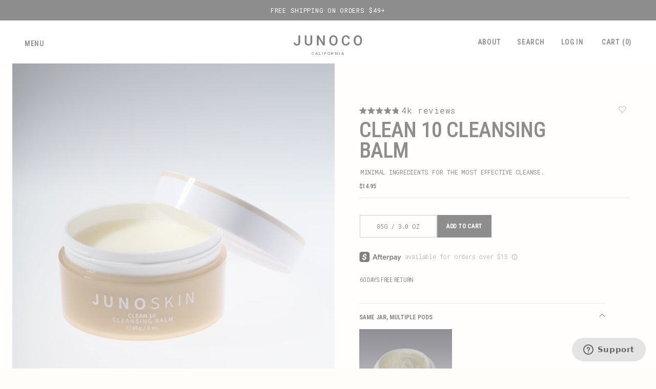

--- FILE ---
content_type: text/html; charset=utf-8
request_url: https://www.junoco.com/products/clean-10-cleansing-balm?utm_source=feature&utm_medium=relate&utm_campaign=39767551148165&utm_id=6792639185029
body_size: 85406
content:
<!doctype html>
<html class="no-js" lang="en">
  <head>
    <meta charset="utf-8">
    <meta http-equiv="X-UA-Compatible" content="IE=edge">
    <meta name="viewport" content="width=device-width,initial-scale=1">
    <meta name="google-site-verification" content="25iI_FUuxf0QC9_WLCFd59iPpFrlXFv7psRtvuTiiJw">
    <meta name="theme-color" content="">
    <meta name="google-site-verification" content="gR1QLwg8T-bXrG6FkTKmQeHgTqVvB-NjpLTQ23EWCWM">
    
    
    
    
    
    <link rel="canonical" href="https://www.junoco.com/products/clean-10-cleansing-balm">
    <link rel="preconnect" href="https://cdn.shopify.com" crossorigin>
    <link
      rel="apple-touch-icon"
      sizes="180x180"
      href="https://cdn.shopify.com/s/files/1/1362/3969/files/apple-touch-icon.png?v=1668572301"
    >
    <link
      rel="icon"
      type="image/png"
      sizes="32x32"
      href="https://cdn.shopify.com/s/files/1/1362/3969/files/favicon-32x32.png?v=1668572301"
    >
    <link
      rel="icon"
      type="image/png"
      sizes="16x16"
      href="https://cdn.shopify.com/s/files/1/1362/3969/files/favicon-16x16.png?v=1668572301"
    >
    <link rel="manifest" href="https://cdn.shopify.com/s/files/1/1362/3969/files/site.webmanifest?v=1668572439"><link rel="preconnect" href="https://fonts.shopifycdn.com" crossorigin><link
      href="https://fonts.googleapis.com/css2?family=Roboto+Condensed:ital,wght@0,400;0,700;1,300;1,400;1,700&display=swap"
      rel="stylesheet"
    >
      <title>
        Clean 10 Cleansing Balm
 &ndash; JUNOCO</title>
    
      <meta name="description" content="Cleansing balm with a unique minimal formula that effortlessly removes makeup, dirt, excess oil, SPF, and other impurities from the skin. No oily residues. Vegan | Cruelty-free">
    

    

<meta property="og:site_name" content="JUNOCO">
<meta property="og:url" content="https://www.junoco.com/products/clean-10-cleansing-balm">
<meta property="og:title" content="Clean 10 Cleansing Balm">
<meta property="og:type" content="product">
<meta property="og:description" content="Cleansing balm with a unique minimal formula that effortlessly removes makeup, dirt, excess oil, SPF, and other impurities from the skin. No oily residues. Vegan | Cruelty-free"><meta property="og:image" content="http://www.junoco.com/cdn/shop/files/Clean_10_Cleansing_Balm_old.webp?v=1729844298">
  <meta property="og:image:secure_url" content="https://www.junoco.com/cdn/shop/files/Clean_10_Cleansing_Balm_old.webp?v=1729844298">
  <meta property="og:image:width" content="1440">
  <meta property="og:image:height" content="1600"><meta property="og:price:amount" content="14.95">
  <meta property="og:price:currency" content="USD"><meta name="twitter:card" content="summary_large_image">
<meta name="twitter:title" content="Clean 10 Cleansing Balm">
<meta name="twitter:description" content="Cleansing balm with a unique minimal formula that effortlessly removes makeup, dirt, excess oil, SPF, and other impurities from the skin. No oily residues. Vegan | Cruelty-free">


    <script src="//www.junoco.com/cdn/shop/t/826/assets/global.js?v=175830853396394132181763864797" defer="defer"></script>
    <script>window.nfecShopVersion = '1662108963';window.nfecJsVersion = '449390';window.nfecCVersion = 73123</script>
    <script>window.performance && window.performance.mark && window.performance.mark('shopify.content_for_header.start');</script><meta name="google-site-verification" content="zjqxiOK5ohZ-EnLiJOB9x3CQqQv-_9w8GZV_ucLFE5c">
<meta name="google-site-verification" content="YcHGUS-FFT8bU0GEIdGJeyq17bN7XWDxC_S1NX1JysY">
<meta name="google-site-verification" content="gETiOiXP0x8_aTgsgEc4AgcKjVHssj9NjtYgA6ivmIc">
<meta name="facebook-domain-verification" content="qtm6neycjg3mv1tz2bun9s588z7pzz">
<meta name="facebook-domain-verification" content="foyhij830gez4rjnq42v1dwk4j68bm">
<meta name="facebook-domain-verification" content="ei5inc4af22ybgie59ovnif85rfh2i">
<meta id="shopify-digital-wallet" name="shopify-digital-wallet" content="/13623969/digital_wallets/dialog">
<meta name="shopify-checkout-api-token" content="8ffcf49b4cb690ef8a749d6e5042e20b">
<meta id="in-context-paypal-metadata" data-shop-id="13623969" data-venmo-supported="false" data-environment="production" data-locale="en_US" data-paypal-v4="true" data-currency="USD">
<link rel="alternate" type="application/json+oembed" href="https://www.junoco.com/products/clean-10-cleansing-balm.oembed">
<script async="async" src="/checkouts/internal/preloads.js?locale=en-US"></script>
<link rel="preconnect" href="https://shop.app" crossorigin="anonymous">
<script async="async" src="https://shop.app/checkouts/internal/preloads.js?locale=en-US&shop_id=13623969" crossorigin="anonymous"></script>
<script id="apple-pay-shop-capabilities" type="application/json">{"shopId":13623969,"countryCode":"US","currencyCode":"USD","merchantCapabilities":["supports3DS"],"merchantId":"gid:\/\/shopify\/Shop\/13623969","merchantName":"JUNOCO","requiredBillingContactFields":["postalAddress","email","phone"],"requiredShippingContactFields":["postalAddress","email","phone"],"shippingType":"shipping","supportedNetworks":["visa","masterCard","amex","discover","elo","jcb"],"total":{"type":"pending","label":"JUNOCO","amount":"1.00"},"shopifyPaymentsEnabled":true,"supportsSubscriptions":true}</script>
<script id="shopify-features" type="application/json">{"accessToken":"8ffcf49b4cb690ef8a749d6e5042e20b","betas":["rich-media-storefront-analytics"],"domain":"www.junoco.com","predictiveSearch":true,"shopId":13623969,"locale":"en"}</script>
<script>var Shopify = Shopify || {};
Shopify.shop = "spongerevolution.myshopify.com";
Shopify.locale = "en";
Shopify.currency = {"active":"USD","rate":"1.0"};
Shopify.country = "US";
Shopify.theme = {"name":"blackfriday-1124","id":128824934533,"schema_name":"Dawn","schema_version":"4.0.0","theme_store_id":null,"role":"main"};
Shopify.theme.handle = "null";
Shopify.theme.style = {"id":null,"handle":null};
Shopify.cdnHost = "www.junoco.com/cdn";
Shopify.routes = Shopify.routes || {};
Shopify.routes.root = "/";</script>
<script type="module">!function(o){(o.Shopify=o.Shopify||{}).modules=!0}(window);</script>
<script>!function(o){function n(){var o=[];function n(){o.push(Array.prototype.slice.apply(arguments))}return n.q=o,n}var t=o.Shopify=o.Shopify||{};t.loadFeatures=n(),t.autoloadFeatures=n()}(window);</script>
<script>
  window.ShopifyPay = window.ShopifyPay || {};
  window.ShopifyPay.apiHost = "shop.app\/pay";
  window.ShopifyPay.redirectState = null;
</script>
<script id="shop-js-analytics" type="application/json">{"pageType":"product"}</script>
<script defer="defer" async type="module" src="//www.junoco.com/cdn/shopifycloud/shop-js/modules/v2/client.init-shop-cart-sync_CG-L-Qzi.en.esm.js"></script>
<script defer="defer" async type="module" src="//www.junoco.com/cdn/shopifycloud/shop-js/modules/v2/chunk.common_B8yXDTDb.esm.js"></script>
<script type="module">
  await import("//www.junoco.com/cdn/shopifycloud/shop-js/modules/v2/client.init-shop-cart-sync_CG-L-Qzi.en.esm.js");
await import("//www.junoco.com/cdn/shopifycloud/shop-js/modules/v2/chunk.common_B8yXDTDb.esm.js");

  window.Shopify.SignInWithShop?.initShopCartSync?.({"fedCMEnabled":true,"windoidEnabled":true});

</script>
<script>
  window.Shopify = window.Shopify || {};
  if (!window.Shopify.featureAssets) window.Shopify.featureAssets = {};
  window.Shopify.featureAssets['shop-js'] = {"shop-cart-sync":["modules/v2/client.shop-cart-sync_C7TtgCZT.en.esm.js","modules/v2/chunk.common_B8yXDTDb.esm.js"],"shop-button":["modules/v2/client.shop-button_aOcg-RjH.en.esm.js","modules/v2/chunk.common_B8yXDTDb.esm.js"],"init-shop-email-lookup-coordinator":["modules/v2/client.init-shop-email-lookup-coordinator_D-37GF_a.en.esm.js","modules/v2/chunk.common_B8yXDTDb.esm.js"],"init-fed-cm":["modules/v2/client.init-fed-cm_DGh7x7ZX.en.esm.js","modules/v2/chunk.common_B8yXDTDb.esm.js"],"init-windoid":["modules/v2/client.init-windoid_C5PxDKWE.en.esm.js","modules/v2/chunk.common_B8yXDTDb.esm.js"],"shop-toast-manager":["modules/v2/client.shop-toast-manager_BmSBWum3.en.esm.js","modules/v2/chunk.common_B8yXDTDb.esm.js"],"shop-cash-offers":["modules/v2/client.shop-cash-offers_DkchToOx.en.esm.js","modules/v2/chunk.common_B8yXDTDb.esm.js","modules/v2/chunk.modal_dvVUSHam.esm.js"],"init-shop-cart-sync":["modules/v2/client.init-shop-cart-sync_CG-L-Qzi.en.esm.js","modules/v2/chunk.common_B8yXDTDb.esm.js"],"avatar":["modules/v2/client.avatar_BTnouDA3.en.esm.js"],"shop-login-button":["modules/v2/client.shop-login-button_DrVPCwAQ.en.esm.js","modules/v2/chunk.common_B8yXDTDb.esm.js","modules/v2/chunk.modal_dvVUSHam.esm.js"],"pay-button":["modules/v2/client.pay-button_Cw45D1uM.en.esm.js","modules/v2/chunk.common_B8yXDTDb.esm.js"],"init-customer-accounts":["modules/v2/client.init-customer-accounts_BNYsaOzg.en.esm.js","modules/v2/client.shop-login-button_DrVPCwAQ.en.esm.js","modules/v2/chunk.common_B8yXDTDb.esm.js","modules/v2/chunk.modal_dvVUSHam.esm.js"],"checkout-modal":["modules/v2/client.checkout-modal_NoX7b1qq.en.esm.js","modules/v2/chunk.common_B8yXDTDb.esm.js","modules/v2/chunk.modal_dvVUSHam.esm.js"],"init-customer-accounts-sign-up":["modules/v2/client.init-customer-accounts-sign-up_pIEGEpjr.en.esm.js","modules/v2/client.shop-login-button_DrVPCwAQ.en.esm.js","modules/v2/chunk.common_B8yXDTDb.esm.js","modules/v2/chunk.modal_dvVUSHam.esm.js"],"init-shop-for-new-customer-accounts":["modules/v2/client.init-shop-for-new-customer-accounts_BIu2e6le.en.esm.js","modules/v2/client.shop-login-button_DrVPCwAQ.en.esm.js","modules/v2/chunk.common_B8yXDTDb.esm.js","modules/v2/chunk.modal_dvVUSHam.esm.js"],"shop-follow-button":["modules/v2/client.shop-follow-button_B6YY9G4U.en.esm.js","modules/v2/chunk.common_B8yXDTDb.esm.js","modules/v2/chunk.modal_dvVUSHam.esm.js"],"lead-capture":["modules/v2/client.lead-capture_o2hOda6W.en.esm.js","modules/v2/chunk.common_B8yXDTDb.esm.js","modules/v2/chunk.modal_dvVUSHam.esm.js"],"shop-login":["modules/v2/client.shop-login_DA8-MZ-E.en.esm.js","modules/v2/chunk.common_B8yXDTDb.esm.js","modules/v2/chunk.modal_dvVUSHam.esm.js"],"payment-terms":["modules/v2/client.payment-terms_BFsudFhJ.en.esm.js","modules/v2/chunk.common_B8yXDTDb.esm.js","modules/v2/chunk.modal_dvVUSHam.esm.js"]};
</script>
<script>(function() {
  var isLoaded = false;
  function asyncLoad() {
    if (isLoaded) return;
    isLoaded = true;
    var urls = ["https:\/\/d1hcrjcdtouu7e.cloudfront.net\/js\/gdpr_cookie_consent.min.js?shop=spongerevolution.myshopify.com","https:\/\/static.klaviyo.com\/onsite\/js\/klaviyo.js?company_id=N3XYua\u0026shop=spongerevolution.myshopify.com","https:\/\/shopify-widget.route.com\/shopify.widget.js?shop=spongerevolution.myshopify.com","https:\/\/intg.snapchat.com\/shopify\/shopify-scevent-init.js?id=688fd8bb-3738-41ca-b9b8-2cfe2c943951\u0026shop=spongerevolution.myshopify.com","https:\/\/dr4qe3ddw9y32.cloudfront.net\/awin-shopify-integration-code.js?aid=57179\u0026v=shopifyApp_5.2.3\u0026ts=1761170005146\u0026shop=spongerevolution.myshopify.com"];
    for (var i = 0; i < urls.length; i++) {
      var s = document.createElement('script');
      s.type = 'text/javascript';
      s.async = true;
      s.src = urls[i];
      var x = document.getElementsByTagName('script')[0];
      x.parentNode.insertBefore(s, x);
    }
  };
  if(window.attachEvent) {
    window.attachEvent('onload', asyncLoad);
  } else {
    window.addEventListener('load', asyncLoad, false);
  }
})();</script>
<script id="__st">var __st={"a":13623969,"offset":-28800,"reqid":"11f36d05-2727-4148-935d-d2aabe6a5d56-1768216299","pageurl":"www.junoco.com\/products\/clean-10-cleansing-balm?utm_source=feature\u0026utm_medium=relate\u0026utm_campaign=39767551148165\u0026utm_id=6792639185029","u":"78408950f6f0","p":"product","rtyp":"product","rid":5167130542213};</script>
<script>window.ShopifyPaypalV4VisibilityTracking = true;</script>
<script id="captcha-bootstrap">!function(){'use strict';const t='contact',e='account',n='new_comment',o=[[t,t],['blogs',n],['comments',n],[t,'customer']],c=[[e,'customer_login'],[e,'guest_login'],[e,'recover_customer_password'],[e,'create_customer']],r=t=>t.map((([t,e])=>`form[action*='/${t}']:not([data-nocaptcha='true']) input[name='form_type'][value='${e}']`)).join(','),a=t=>()=>t?[...document.querySelectorAll(t)].map((t=>t.form)):[];function s(){const t=[...o],e=r(t);return a(e)}const i='password',u='form_key',d=['recaptcha-v3-token','g-recaptcha-response','h-captcha-response',i],f=()=>{try{return window.sessionStorage}catch{return}},m='__shopify_v',_=t=>t.elements[u];function p(t,e,n=!1){try{const o=window.sessionStorage,c=JSON.parse(o.getItem(e)),{data:r}=function(t){const{data:e,action:n}=t;return t[m]||n?{data:e,action:n}:{data:t,action:n}}(c);for(const[e,n]of Object.entries(r))t.elements[e]&&(t.elements[e].value=n);n&&o.removeItem(e)}catch(o){console.error('form repopulation failed',{error:o})}}const l='form_type',E='cptcha';function T(t){t.dataset[E]=!0}const w=window,h=w.document,L='Shopify',v='ce_forms',y='captcha';let A=!1;((t,e)=>{const n=(g='f06e6c50-85a8-45c8-87d0-21a2b65856fe',I='https://cdn.shopify.com/shopifycloud/storefront-forms-hcaptcha/ce_storefront_forms_captcha_hcaptcha.v1.5.2.iife.js',D={infoText:'Protected by hCaptcha',privacyText:'Privacy',termsText:'Terms'},(t,e,n)=>{const o=w[L][v],c=o.bindForm;if(c)return c(t,g,e,D).then(n);var r;o.q.push([[t,g,e,D],n]),r=I,A||(h.body.append(Object.assign(h.createElement('script'),{id:'captcha-provider',async:!0,src:r})),A=!0)});var g,I,D;w[L]=w[L]||{},w[L][v]=w[L][v]||{},w[L][v].q=[],w[L][y]=w[L][y]||{},w[L][y].protect=function(t,e){n(t,void 0,e),T(t)},Object.freeze(w[L][y]),function(t,e,n,w,h,L){const[v,y,A,g]=function(t,e,n){const i=e?o:[],u=t?c:[],d=[...i,...u],f=r(d),m=r(i),_=r(d.filter((([t,e])=>n.includes(e))));return[a(f),a(m),a(_),s()]}(w,h,L),I=t=>{const e=t.target;return e instanceof HTMLFormElement?e:e&&e.form},D=t=>v().includes(t);t.addEventListener('submit',(t=>{const e=I(t);if(!e)return;const n=D(e)&&!e.dataset.hcaptchaBound&&!e.dataset.recaptchaBound,o=_(e),c=g().includes(e)&&(!o||!o.value);(n||c)&&t.preventDefault(),c&&!n&&(function(t){try{if(!f())return;!function(t){const e=f();if(!e)return;const n=_(t);if(!n)return;const o=n.value;o&&e.removeItem(o)}(t);const e=Array.from(Array(32),(()=>Math.random().toString(36)[2])).join('');!function(t,e){_(t)||t.append(Object.assign(document.createElement('input'),{type:'hidden',name:u})),t.elements[u].value=e}(t,e),function(t,e){const n=f();if(!n)return;const o=[...t.querySelectorAll(`input[type='${i}']`)].map((({name:t})=>t)),c=[...d,...o],r={};for(const[a,s]of new FormData(t).entries())c.includes(a)||(r[a]=s);n.setItem(e,JSON.stringify({[m]:1,action:t.action,data:r}))}(t,e)}catch(e){console.error('failed to persist form',e)}}(e),e.submit())}));const S=(t,e)=>{t&&!t.dataset[E]&&(n(t,e.some((e=>e===t))),T(t))};for(const o of['focusin','change'])t.addEventListener(o,(t=>{const e=I(t);D(e)&&S(e,y())}));const B=e.get('form_key'),M=e.get(l),P=B&&M;t.addEventListener('DOMContentLoaded',(()=>{const t=y();if(P)for(const e of t)e.elements[l].value===M&&p(e,B);[...new Set([...A(),...v().filter((t=>'true'===t.dataset.shopifyCaptcha))])].forEach((e=>S(e,t)))}))}(h,new URLSearchParams(w.location.search),n,t,e,['guest_login'])})(!0,!0)}();</script>
<script integrity="sha256-4kQ18oKyAcykRKYeNunJcIwy7WH5gtpwJnB7kiuLZ1E=" data-source-attribution="shopify.loadfeatures" defer="defer" src="//www.junoco.com/cdn/shopifycloud/storefront/assets/storefront/load_feature-a0a9edcb.js" crossorigin="anonymous"></script>
<script crossorigin="anonymous" defer="defer" src="//www.junoco.com/cdn/shopifycloud/storefront/assets/shopify_pay/storefront-65b4c6d7.js?v=20250812"></script>
<script data-source-attribution="shopify.dynamic_checkout.dynamic.init">var Shopify=Shopify||{};Shopify.PaymentButton=Shopify.PaymentButton||{isStorefrontPortableWallets:!0,init:function(){window.Shopify.PaymentButton.init=function(){};var t=document.createElement("script");t.src="https://www.junoco.com/cdn/shopifycloud/portable-wallets/latest/portable-wallets.en.js",t.type="module",document.head.appendChild(t)}};
</script>
<script data-source-attribution="shopify.dynamic_checkout.buyer_consent">
  function portableWalletsHideBuyerConsent(e){var t=document.getElementById("shopify-buyer-consent"),n=document.getElementById("shopify-subscription-policy-button");t&&n&&(t.classList.add("hidden"),t.setAttribute("aria-hidden","true"),n.removeEventListener("click",e))}function portableWalletsShowBuyerConsent(e){var t=document.getElementById("shopify-buyer-consent"),n=document.getElementById("shopify-subscription-policy-button");t&&n&&(t.classList.remove("hidden"),t.removeAttribute("aria-hidden"),n.addEventListener("click",e))}window.Shopify?.PaymentButton&&(window.Shopify.PaymentButton.hideBuyerConsent=portableWalletsHideBuyerConsent,window.Shopify.PaymentButton.showBuyerConsent=portableWalletsShowBuyerConsent);
</script>
<script data-source-attribution="shopify.dynamic_checkout.cart.bootstrap">document.addEventListener("DOMContentLoaded",(function(){function t(){return document.querySelector("shopify-accelerated-checkout-cart, shopify-accelerated-checkout")}if(t())Shopify.PaymentButton.init();else{new MutationObserver((function(e,n){t()&&(Shopify.PaymentButton.init(),n.disconnect())})).observe(document.body,{childList:!0,subtree:!0})}}));
</script>
<link id="shopify-accelerated-checkout-styles" rel="stylesheet" media="screen" href="https://www.junoco.com/cdn/shopifycloud/portable-wallets/latest/accelerated-checkout-backwards-compat.css" crossorigin="anonymous">
<style id="shopify-accelerated-checkout-cart">
        #shopify-buyer-consent {
  margin-top: 1em;
  display: inline-block;
  width: 100%;
}

#shopify-buyer-consent.hidden {
  display: none;
}

#shopify-subscription-policy-button {
  background: none;
  border: none;
  padding: 0;
  text-decoration: underline;
  font-size: inherit;
  cursor: pointer;
}

#shopify-subscription-policy-button::before {
  box-shadow: none;
}

      </style>
<link rel="stylesheet" media="screen" href="//www.junoco.com/cdn/shop/t/826/compiled_assets/styles.css?110771">
<script id="sections-script" data-sections="main-product,header,footer" defer="defer" src="//www.junoco.com/cdn/shop/t/826/compiled_assets/scripts.js?110771"></script>
<script>window.performance && window.performance.mark && window.performance.mark('shopify.content_for_header.end');</script>


    <style data-shopify>
      @font-face {
  font-family: "Roboto Mono";
  font-weight: 400;
  font-style: normal;
  font-display: swap;
  src: url("//www.junoco.com/cdn/fonts/roboto_mono/robotomono_n4.9d1649e14a644ef48a2262609c784a79a5c2c87d.woff2") format("woff2"),
       url("//www.junoco.com/cdn/fonts/roboto_mono/robotomono_n4.1f5c294b54ad5b669e758778fae486a733405684.woff") format("woff");
}

      @font-face {
  font-family: "Roboto Mono";
  font-weight: 700;
  font-style: normal;
  font-display: swap;
  src: url("//www.junoco.com/cdn/fonts/roboto_mono/robotomono_n7.94ea13a641f607be3d334ec356dbe9710b93cb18.woff2") format("woff2"),
       url("//www.junoco.com/cdn/fonts/roboto_mono/robotomono_n7.4bd578ed36c8af9f034d1aa383e35172620e6500.woff") format("woff");
}

      @font-face {
  font-family: "Roboto Mono";
  font-weight: 400;
  font-style: italic;
  font-display: swap;
  src: url("//www.junoco.com/cdn/fonts/roboto_mono/robotomono_i4.a25644e8b45c7298fd88b9667c242570c38bd16b.woff2") format("woff2"),
       url("//www.junoco.com/cdn/fonts/roboto_mono/robotomono_i4.32d315c9534af1c57f14ef0f7fed2771f356b3d5.woff") format("woff");
}

      @font-face {
  font-family: "Roboto Mono";
  font-weight: 700;
  font-style: italic;
  font-display: swap;
  src: url("//www.junoco.com/cdn/fonts/roboto_mono/robotomono_i7.c7af3ae56ec5850cf036474739742dd23e5f17b8.woff2") format("woff2"),
       url("//www.junoco.com/cdn/fonts/roboto_mono/robotomono_i7.13669ac9ea460234c8180f48b23ac09ecd4fb4a3.woff") format("woff");
}

      @font-face {
  font-family: "Roboto Condensed";
  font-weight: 700;
  font-style: normal;
  font-display: swap;
  src: url("//www.junoco.com/cdn/fonts/roboto_condensed/robotocondensed_n7.0c73a613503672be244d2f29ab6ddd3fc3cc69ae.woff2") format("woff2"),
       url("//www.junoco.com/cdn/fonts/roboto_condensed/robotocondensed_n7.ef6ece86ba55f49c27c4904a493c283a40f3a66e.woff") format("woff");
}


      :root {
        --font-body-family: "Roboto Mono", monospace;
        --font-body-style: normal;
        --font-body-weight: 400;

        --font-heading-family: "Roboto Condensed", sans-serif;
        --font-heading-style: normal;
        --font-heading-weight: 700;

        --font-body-scale: 1.2;
        --font-heading-scale: 0.8333333333333334;

        --color-base-text: 26, 26, 26;
        --color-shadow: 26, 26, 26;
        --color-base-background-1: 255, 255, 255;
        --color-base-background-2: 255, 253, 250;
        --color-base-solid-button-labels: 255, 255, 255;
        --color-base-outline-button-labels: 26, 26, 26;
        --color-base-accent-1: 26, 26, 26;
        --color-base-accent-2: 200, 221, 251;
        --payment-terms-background-color: #ffffff;

        --gradient-base-background-1: #ffffff;
        --gradient-base-background-2: #fffdfa;
        --gradient-base-accent-1: #1a1a1a;
        --gradient-base-accent-2: #c8ddfb;

        --media-padding: px;
        --media-border-opacity: 0.05;
        --media-border-width: 0px;
        --media-radius: 0px;
        --media-shadow-opacity: 0.0;
        --media-shadow-horizontal-offset: 0px;
        --media-shadow-vertical-offset: 0px;
        --media-shadow-blur-radius: 5px;

        --page-width: 150rem;
        --page-width-margin: 0rem;

        --card-image-padding: 0.0rem;
        --card-corner-radius: 0.0rem;
        --card-text-alignment: left;
        --card-border-width: 0.0rem;
        --card-border-opacity: 0.1;
        --card-shadow-opacity: 0.0;
        --card-shadow-horizontal-offset: 0.0rem;
        --card-shadow-vertical-offset: 0.4rem;
        --card-shadow-blur-radius: 0.5rem;

        --badge-corner-radius: 4.0rem;

        --popup-border-width: 1px;
        --popup-border-opacity: 0.1;
        --popup-corner-radius: 0px;
        --popup-shadow-opacity: 0.0;
        --popup-shadow-horizontal-offset: 0px;
        --popup-shadow-vertical-offset: 4px;
        --popup-shadow-blur-radius: 5px;

        --drawer-border-width: 1px;
        --drawer-border-opacity: 0.1;
        --drawer-shadow-opacity: 0.0;
        --drawer-shadow-horizontal-offset: 0px;
        --drawer-shadow-vertical-offset: 4px;
        --drawer-shadow-blur-radius: 5px;

        --spacing-sections-desktop: 0px;
        --spacing-sections-mobile: 0px;

        --grid-desktop-vertical-spacing: 4px;
        --grid-desktop-horizontal-spacing: 24px;
        --grid-mobile-vertical-spacing: 2px;
        --grid-mobile-horizontal-spacing: 12px;

        --text-boxes-border-opacity: 0.1;
        --text-boxes-border-width: 0px;
        --text-boxes-radius: 0px;
        --text-boxes-shadow-opacity: 0.0;
        --text-boxes-shadow-horizontal-offset: 0px;
        --text-boxes-shadow-vertical-offset: 4px;
        --text-boxes-shadow-blur-radius: 5px;

        --buttons-radius: 0px;
        --buttons-radius-outset: 0px;
        --buttons-border-width: 1px;
        --buttons-border-opacity: 1.0;
        --buttons-shadow-opacity: 0.0;
        --buttons-shadow-horizontal-offset: 0px;
        --buttons-shadow-vertical-offset: 4px;
        --buttons-shadow-blur-radius: 5px;
        --buttons-border-offset: 0px;

        --inputs-radius: 0px;
        --inputs-border-width: 1px;
        --inputs-border-opacity: 0.55;
        --inputs-shadow-opacity: 0.0;
        --inputs-shadow-horizontal-offset: 0px;
        --inputs-margin-offset: 0px;
        --inputs-shadow-vertical-offset: 4px;
        --inputs-shadow-blur-radius: 5px;
        --inputs-radius-outset: 0px;

        --variant-pills-radius: 40px;
        --variant-pills-border-width: 1px;
        --variant-pills-border-opacity: 0.55;
        --variant-pills-shadow-opacity: 0.0;
        --variant-pills-shadow-horizontal-offset: 0px;
        --variant-pills-shadow-vertical-offset: 4px;
        --variant-pills-shadow-blur-radius: 5px;
      }

      *,
      *::before,
      *::after {
        box-sizing: inherit;
      }

      html {
        box-sizing: border-box;
        font-size: calc(var(--font-body-scale) * 62.5%);
        height: 100%;
      }

      body {
        display: grid;
        grid-template-rows: auto auto 1fr auto;
        grid-template-columns: 100%;
        min-height: 100%;
        margin: 0;
        font-size: 1.5rem;
        letter-spacing: 0.06rem;
        line-height: calc(1 + 0.8 / var(--font-body-scale));
        font-family: var(--font-body-family);
        font-style: var(--font-body-style);
        font-weight: var(--font-body-weight);
      }

      @media screen and (min-width: 750px) {
        body {
          font-size: 1.6rem;
        }
      }
        #shopify-section-float-search{position:fixed;bottom:0;z-index:10;width:100%;}
    </style>

    <link href="//www.junoco.com/cdn/shop/t/826/assets/base.css?v=921221950456103681763864797" rel="stylesheet" type="text/css" media="all" />
    <link href="//www.junoco.com/cdn/shop/t/826/assets/custom.css?v=70030844358721819441767684285" rel="stylesheet" type="text/css" media="all" />
    <link href="//www.junoco.com/cdn/shop/t/826/assets/go-cart.css?v=141844649930083600281763864797" rel="stylesheet" type="text/css" media="all" />
<link rel="stylesheet" href="https://cdn.jsdelivr.net/npm/swiper@11/swiper-bundle.min.css" /><link rel="preload" as="font" href="//www.junoco.com/cdn/fonts/roboto_mono/robotomono_n4.9d1649e14a644ef48a2262609c784a79a5c2c87d.woff2" type="font/woff2" crossorigin><link rel="preload" as="font" href="//www.junoco.com/cdn/fonts/roboto_condensed/robotocondensed_n7.0c73a613503672be244d2f29ab6ddd3fc3cc69ae.woff2" type="font/woff2" crossorigin><link
        rel="stylesheet"
        href="//www.junoco.com/cdn/shop/t/826/assets/component-predictive-search.css?v=36091906074461400571763864797"
        media="print"
        onload="this.media='all'"
      >


    <script>
      document.documentElement.className = document.documentElement.className.replace('no-js', 'js');
      if (Shopify.designMode) {
        document.documentElement.classList.add('shopify-design-mode');
      }
    </script>

    <link rel="stylesheet" type="text/css" href="//cdn.jsdelivr.net/npm/slick-carousel@1.8.1/slick/slick.min.css">
    <link rel="stylesheet" type="text/css" href="//cdn.jsdelivr.net/npm/slick-carousel@1.8.1/slick/slick-theme.css">
   
 <!-- Algolia head -->
    <script src="//www.junoco.com/cdn/shop/t/826/assets/algolia_config.js?v=69026244034925927211763864797" type="text/javascript"></script>
<script type="text/template" id="template_algolia_money_format">${{amount}}
</script>
<script type="text/template" id="template_algolia_current_collection_id">{
    "currentCollectionID": 
}
</script>
<script type="text/template" id="template_algolia_autocomplete"><div class="
  aa-columns-container

  [[# with.articles ]] aa-with-articles [[/ with.articles ]]
  [[^ with.articles ]] aa-without-articles [[/ with.articles ]]

  [[# with.collections ]] aa-with-collections [[/ with.collections ]]
  [[^ with.collections ]] aa-without-collections [[/ with.collections ]]

  [[# with.footer ]] aa-with-footer [[/ with.footer ]]
  [[^ with.footer ]] aa-without-footer [[/ with.footer ]]

  [[# with.poweredBy ]] aa-with-powered-by [[/ with.poweredBy ]]
  [[^ with.poweredBy ]] aa-without-powered-by [[/ with.poweredBy ]]

  [[# with.products ]] aa-with-products [[/ with.products ]]
  [[^ with.products ]] aa-without-products [[/ with.products ]]

  [[# with.pages ]] aa-with-pages [[/ with.pages ]]
  [[^ with.pages ]] aa-without-pages [[/ with.pages ]]
">
  <div class="aa-dataset-products aa-right-column"></div>

  <div class="aa-left-column" style="display:none;">
    <div class="aa-collections" style="display:none;">
      <div class="aa-collections-header" style="display:none;">
        Collections
      </div>
      <div class="aa-dataset-collections"></div>
    </div>

    <div class="aa-articles">
      <div class="aa-articles-header">
        Blog posts
      </div>
      <div class="aa-dataset-articles"></div>
    </div>

    <div class="aa-pages">
      <div class="aa-pages-header">
        Pages
      </div>
      <div class="aa-dataset-pages"></div>
    </div>

    <div class="aa-powered-by">
      <a
        class="aa-powered-by-logo"
        href="https://www.algolia.com/search-solutions/shopify/?utm_source=shopify&utm_medium=link&utm_campaign=autocomplete-[[ storeName ]]"
      ></a>
    </div>
  </div>
</div>
</script>
<script type="text/template" id="template_algolia_autocomplete.css">.algolia-autocomplete {
  box-sizing: border-box;

  background: white;
  border: 1px solid #CCC;
  border-top: 2px solid [[ colors.main ]];

  z-index: 10000 !important;

  color: black;

  text-align: left;
}

.aa-dropdown-menu .aa-highlight {
  color: black;
  font-weight: bold;
}

.aa-dropdown-menu .aa-cursor {
  cursor: pointer;
  background: #f8f8f8;
}

/* Resets */
.aa-dropdown-menu div,
.aa-dropdown-menu p,
.aa-dropdown-menu span,
.aa-dropdown-menu a {
  box-sizing: border-box;

  margin: 0;
  padding: 0;

  line-height: 1;
  font-size: initial;
}

/* Links */
.aa-dropdown-menu a,
.aa-dropdown-menu a:hover,
.aa-dropdown-menu a:focus,
.aa-dropdown-menu a:active {
  font-weight: initial;
  font-style: initial;
  text-decoration: initial;

  color: [[ colors.main ]];
}

.aa-dropdown-menu a:hover,
.aa-dropdown-menu a:focus,
.aa-dropdown-menu a:active {
  text-decoration: underline;
}

/* Column layout */
.aa-dropdown-menu .aa-left-column,
.aa-dropdown-menu .aa-right-column {
  position: relative;

  padding: 24px 24px 0 24px;
}

.aa-dropdown-menu-size-xs .aa-left-column,
.aa-dropdown-menu-size-xs .aa-right-column,
.aa-dropdown-menu-size-sm .aa-left-column,
.aa-dropdown-menu-size-sm .aa-right-column {
  padding: 24px 12px 0 12px;
}

.aa-dropdown-menu .aa-with-powered-by .aa-left-column {
  padding-bottom: 48px;
}

.aa-dropdown-menu-size-xs .aa-left-column,
.aa-dropdown-menu-size-sm .aa-left-column {
  padding-top: 0;
  padding-bottom: 32px;
}

.aa-dropdown-menu-size-xs .aa-without-powered-by .aa-left-column,
.aa-dropdown-menu-size-sm .aa-without-powered-by .aa-left-column {
  padding-bottom: 0;
}

.aa-dropdown-menu-size-lg .aa-columns-container {
  direction: rtl;

  width: 100%;

  display: table;
  table-layout: fixed;
}

.aa-dropdown-menu-size-lg .aa-left-column,
.aa-dropdown-menu-size-lg .aa-right-column {
  display: table-cell;
  direction: ltr;
  vertical-align: top;
}

.aa-dropdown-menu-size-lg .aa-left-column {
  width: 30%;
}

.aa-dropdown-menu-size-lg .aa-without-articles.aa-without-collections .aa-left-column {
  display: none;
}

.aa-dropdown-menu-size-lg .aa-without-products .aa-left-column {
  width: 100%;
}

.aa-dropdown-menu-size-lg .aa-right-column {
  width: 70%;
  border-left: 1px solid #ebebeb;

  padding-bottom: 64px;
}

.aa-dropdown-menu-size-lg .aa-without-footer .aa-right-column {
  padding-bottom: 0;
}

.aa-dropdown-menu-size-lg .aa-without-articles.aa-without-collections .aa-right-column {
  width: 100%;
  border-left: none;
}

.aa-dropdown-menu-size-lg .aa-without-products .aa-right-column {
  display: none;
}

/* Products group */
.aa-dropdown-menu .aa-dataset-products .aa-suggestions:after {
  content: '';
  display: block;
  clear: both;
}

.aa-dropdown-menu .aa-without-products .aa-dataset-products {
  display: none;
}

.aa-dropdown-menu .aa-products-empty {
  margin-bottom: 16px;
}

.aa-dropdown-menu .aa-products-empty .aa-no-result {
  color: [[ colors.secondary ]];
}

.aa-dropdown-menu .aa-products-empty .aa-see-all {
  margin-top: 8px;
}

/* Product */
.aa-dropdown-menu .aa-dataset-products .aa-suggestion {
  float: left;

  width: 50%;

  margin-bottom: 16px;
  margin-top: -4px; /* -$v_padding */
}

.aa-dropdown-menu-size-xs .aa-dataset-products .aa-suggestion,
.aa-dropdown-menu-size-sm .aa-dataset-products .aa-suggestion {
  width: 100%;
}

.aa-dropdown-menu .aa-product {
  position: relative;
  min-height: 56px; /* $img_size + 2 * $v_padding */

  padding: 4px 16px; /* $v_padding, $h_padding */
}

.aa-dropdown-menu .aa-product-picture {
  position: absolute;

  width: 48px; /* $img_size */
  height: 48px; /* $img_size */

  top: 4px; /* $v_padding */
  left: 16px; /* $h_padding */

  background-position: center center;
  background-size: contain;
  background-repeat: no-repeat;
}

.aa-dropdown-menu .aa-product-text {
  margin-left: 64px; /* $img_size + $h_padding */
}

.aa-dropdown-menu-size-xs .aa-product {
  padding: 4px;
}

.aa-dropdown-menu-size-xs .aa-product-picture {
  display: none;
}

.aa-dropdown-menu-size-xs .aa-product-text {
  margin: 0;
}

.aa-dropdown-menu .aa-product-info {
  font-size: 0.85em;
  color: [[ colors.secondary ]];
}

.aa-dropdown-menu .aa-product-info .aa-highlight {
  font-size: 1em;
}

.aa-dropdown-menu .aa-product-price {
  color: [[ colors.main ]];
}

.aa-dropdown-menu .aa-product-title,
.aa-dropdown-menu .aa-product-info {
  width: 100%;

  margin-top: -0.4em;

  white-space: nowrap;
  overflow: hidden;
  text-overflow: ellipsis;

  line-height: 1.5;
}

/* Collections, Articles & Pages */
.aa-dropdown-menu .aa-without-collections .aa-collections {
  display: none;
}

.aa-dropdown-menu .aa-without-articles .aa-articles {
  display: none;
}

.aa-dropdown-menu .aa-without-pages .aa-pages {
  display: none;
}

.aa-dropdown-menu .aa-collections,
.aa-dropdown-menu .aa-articles,
.aa-dropdown-menu .aa-pages {
  margin-bottom: 24px;
}

.aa-dropdown-menu .aa-collections-empty .aa-no-result,
.aa-dropdown-menu .aa-articles-empty .aa-no-result,
.aa-dropdown-menu .aa-pages-empty .aa-no-result {
  opacity: 0.7;
}

.aa-dropdown-menu .aa-collections-header,
.aa-dropdown-menu .aa-articles-header,
.aa-dropdown-menu .aa-pages-header {
  margin-bottom: 8px;

  text-transform: uppercase;
  font-weight: bold;
  font-size: 0.8em;

  color: [[ colors.secondary ]];
}

.aa-dropdown-menu .aa-collection,
.aa-dropdown-menu .aa-article,
.aa-dropdown-menu .aa-page {
  padding: 4px;
}

/* Footer */

.aa-dropdown-menu .aa-footer {
  display: block;

  width: 100%;

  position: absolute;
  left: 0;
  bottom: 0;

  padding: 16px 48px;

  background-color: #f8f8f8;
}

.aa-dropdown-menu-size-xs .aa-footer,
.aa-dropdown-menu-size-sm .aa-footer,
.aa-dropdown-menu-size-md .aa-footer {
  display: none;
}

/* Powered By */

.aa-dropdown-menu .aa-without-powered-by .aa-powered-by {
  display: none;
}

.aa-dropdown-menu .aa-powered-by {
  width: 100%;

  position: absolute;
  left: 0;
  bottom: 16px;

  text-align: center;
  font-size: 0.8em;
  color: [[ colors.secondary ]];
}

.aa-dropdown-menu .aa-powered-by-logo {
  display: inline-block;

  width: 142px;
  height: 24px;

  margin-bottom: -6px;

  background-position: center center;
  background-size: contain;
  background-repeat: no-repeat;
  background-image: url([data-uri]);
}
</script>
<script type="text/template" id="template_algolia_autocomplete_pages_empty">Liquid error (layout/theme line 257): Could not find asset snippets/algolia_autocomplete_pages_empty.hogan.liquid</script>
<script type="text/template" id="template_algolia_autocomplete_page"><div class="aa-page">
  <div class="aa-picture" style="background-image: url('[[# helpers.iconImage ]][[/ helpers.iconImage ]]')"></div>
  <div class="aa-text">
    <span class="aa-title">[[& _highlightResult.title.value ]]</span>
  </div>
</div>
</script>
<script type="text/template" id="template_algolia_autocomplete_collection"><div class="aa-collection" style="display:none">
  <div class="aa-picture" style="background-image: url('[[# helpers.iconImage ]][[/ helpers.iconImage ]]')"></div>
  <div class="aa-text">
    <span class="aa-title">[[& _highlightResult.title.value ]]</span>
  </div>
</div>
</script>
<script type="text/template" id="template_algolia_autocomplete_collections_empty"><div class="aa-collections-empty" style="display:none">
  <div class="aa-no-result">
    [[ translations.noCollectionFound ]]
  </div>
</div>
</script>
<script type="text/template" id="template_algolia_autocomplete_article"><div class="aa-article">
  <div class="aa-text">
    <span class="aa-title">[[& _highlightResult.title.value ]]</span>
  </div>
</div>
</script>
<script type="text/template" id="template_algolia_autocomplete_articles_empty"><div class="aa-articles-empty">
  <div class="aa-no-result">
    No article found
  </div>
</div>
</script>
<script type="text/template" id="template_algolia_autocomplete_product"><div data-algolia-index="[[ _index ]]" data-algolia-position="[[ _position ]]" data-algolia-queryid="[[ queryID ]]" data-algolia-objectid="[[ objectID ]]" class="aa-product">
  <div class="aa-product-picture" style="background-image: url('[[# helpers.originalImage ]][[/ helpers.originalImage ]]')"></div>
  <div class="aa-product-text">
    <p class="aa-product-title">
      [[# helpers.fullHTMLTitle ]][[/ helpers.fullHTMLTitle ]]
    </p>
    <p class="aa-product-info">
      [[# product_type ]]
        [[& _highlightResult.product_type.value ]]
      [[/ product_type ]]
      [[# vendor ]]
        [[# helpers.by ]] [[& _highlightResult.vendor.value ]] [[/ helpers.by ]]
      [[/ vendor ]]
    </p>
    <p class="aa-product-price">
      [[# helpers.autocompletePrice ]][[/ helpers.autocompletePrice ]]
    </p>
  </div>
</div>
</script>
<script type="text/template" id="template_algolia_autocomplete_products_empty"><div class="aa-products-empty">
  <p class="aa-no-result">
    [[# helpers.no_result_for ]] "[[ query ]]" [[/ helpers.no_result_for]]
  </p>

  <p class="aa-see-all">
    <a href="/search?q=">
      [[ translations.allProducts ]]
    </a>
  </p>
</div>
</script>
<script type="text/template" id="template_algolia_autocomplete_footer"><div class="aa-footer">
  [[ translations.allProducts ]]
  <a class="aa-footer-link" href="/search?q=[[ query ]]">
    [[ translations.matching ]]
    <span class="aa-query">
      "[[ query ]]"
    </span>
  </a>
  (<span class="aa-nbhits">[[# helpers.formatNumber ]][[ nbHits ]][[/ helpers.formatNumber ]]</span>)
</div>
</script>
<script type="text/template" id="template_algolia_instant_search"><div class="ais-page">
  <div class="ais-facets-button">
    Show filters
  </div>
  <div class="ais-facets">
      <div class="ais-clear-refinements-container"></div>
      <div class="ais-current-refined-values-container"></div>
    [[# facets ]]
      <div class="ais-facet-[[ type ]] ais-facet-[[ escapedName ]]">
        <div class="ais-range-slider--header ais-facet--header ais-header">[[ title ]]</div>
        <div class="ais-facet-[[ escapedName ]]-container"></div>
      </div>
    [[/ facets ]]
  </div>
  <div class="ais-block">
    <div class="ais-input">
      <div class="ais-input--label">
        [[ translations.search ]]
      </div>
      <div class="ais-search-box-container"></div>
      <div class="ais-input-button">
        <div class="ais-clear-input-icon"></div>
        <a title="Search by Algolia - Click to know more" href="https://www.algolia.com/search-solutions/shopify/?utm_source=shopify&utm_medium=link&utm_campaign=instantsearch-[[ storeName ]]">
          <div class="ais-algolia-icon"></div>
        </a>
      </div>
    </div>
    <div class="ais-search-header">
      <div class="ais-stats-container"></div>
      <div class="ais-change-display">
        <span class="ais-change-display-block ais-change-display-selected"><i class="fa fa-th-large"></i></span>
        <span class="ais-change-display-list"><i class="fa fa-th-list"></i></span>
      </div>
      <div class="ais-sort">
        [[# multipleSortOrders ]]
        [[ translations.sortBy ]] <span class="ais-sort-orders-container"></span>
        [[/ multipleSortOrders ]]

        [[^ multipleSortOrders ]]
        [[ translations.sortBy ]] [[ translations.relevance ]]
        [[/ multipleSortOrders ]]
      </div>
    </div>
    <div class="ais-hits-container ais-results-as-block"></div>
  </div>
  <div class="ais-pagination-container"></div>
</div>
</script>
<script type="text/template" id="template_algolia_instant_search.css">.ais-page .aa-highlight {
  color: black;
  font-weight: bold;
}

/* Resets */
.ais-page div,
.ais-page p,
.ais-page span,
.ais-page a,
.ais-page ul,
.ais-page li,
.ais-page input {
  box-sizing: border-box;

  margin: 0;
  padding: 0;

  line-height: 1;
  font-size: initial;
}

.ais-page ol,
.ais-page ul {
  list-style: none;
}

.ais-page input {
  padding-left: 24px !important;
}

/* Links */
.ais-page .ais-link,
.ais-page a,
.ais-page a:hover,
.ais-page a:focus,
.ais-page a:active {
  font-weight: initial;
  font-style: initial;
  text-decoration: initial;

  color: [[ colors.main ]];

  cursor: pointer;
}

.ais-page a:hover,
.ais-page a:focus,
.ais-page a:active,
.ais-page .ais-link:hover {
  text-decoration: underline;
}

/* Columns */
.ais-page .ais-facets {
  width: 25%;
  float: left;
  padding-right: 8px;
  position: relative;
}

.ais-page .ais-block {
  width: 75%;
  float: right;
  padding-left: 8px;
}

.ais-results-size-xs .ais-page .ais-facets,
.ais-results-size-xs .ais-page .ais-block,
.ais-results-size-sm .ais-page .ais-facets,
.ais-results-size-sm .ais-page .ais-block {
  width: 100%;
  padding-left: 0px;
}

.ais-page .ais-Pagination-list {
  clear: both;
}

/* Refine button */
.ais-page .ais-facets-button {
  display: none;

  margin: 16px 0;
  padding: 8px;

  border: 1px solid #e0e0e0;
  text-align: center;

  cursor: pointer;
}

.ais-results-size-xs .ais-page .ais-facets-button,
.ais-results-size-sm .ais-page .ais-facets-button {
  display: block;
}

.ais-results-size-xs .ais-page .ais-facets,
.ais-results-size-sm .ais-page .ais-facets {
  display: none;
}

.ais-results-size-xs .ais-page .ais-facets__shown,
.ais-results-size-sm .ais-page .ais-facets__shown {
  display: block;
}

/* Facets */
.ais-page .ais-facet {
  border: solid #e0e0e0;
  border-width: 0 1px 1px;

  margin-bottom: 16px;
  padding: 8px;

  color: #636363;
}

.ais-page .ais-facet a,
.ais-page .ais-facet a:hover,
.ais-page .ais-facet a:focus,
.ais-page .ais-facet a:active {
  color: #666;
}

.ais-page .ais-facet--header {
  border: solid #e0e0e0;
  border-width: 1px 1px 0;

  padding: 6px 8px;

  background: #f4f4f4;

  font-size: 0.95em;
  color: #757575;
  text-transform: uppercase;
}

.ais-page .ais-facet--body {
  padding: 8px;
}

.ais-page .ais-facet--item {
  position: relative;
  width: 100%;

  padding: 6px 50px 6px 0;

  cursor: pointer;
}

.ais-page .ais-facet--label {
  display: inline-block;
  margin-top: -0.15em;
  margin-bottom: -0.15em;

  width: 100%;

  white-space: nowrap;
  overflow: hidden;
  text-overflow: ellipsis;

  cursor: pointer;

  line-height: 1.3;
}

.ais-page .ais-facet--count {
  [[#distinct]]
    display: none;
  [[/distinct]]

  position: absolute;

  top: 6px;
  right: 0px;

  color: [[ colors.secondary ]];
}

.ais-page .ais-RefinementList-item--selected {
  font-weight: bold;
}

.ais-page .ais-RefinementList-item--selected,
.ais-page .ais-facet--item:hover {
  margin-left: -8px;
  padding-left: 4px;
  padding-right: 42px;

  border-left: 4px solid [[ colors.main ]];
}

.ais-page .ais-RefinementList-item--selected .ais-facet--count,
.ais-page .ais-facet--item:hover .ais-facet--count {
  right: -8px;
}

.ais-page .ais-CurrentRefinements {
  position: relative;
}

.ais-page .ais-CurrentRefinements--header {
  padding-right: 72px;
}

.ais-page .ais-clear-refinements-container {
  position: absolute;
  right: 11px;
  top: 1px;
}

.ais-page .ais-ClearRefinements-button {
  border: 0;
  background: 0;
  color: #666;
}

.ais-page .ais-ClearRefinements-button:hover {
  text-decoration: underline;
}

.ais-page .ais-CurrentRefinements-label {
  display: table;

  width: 100%;
  margin: 4px 0;

  border: 1px solid #e0e0e0;

  cursor: pointer;
}

.ais-page .ais-CurrentRefinements-label:before {
  content: '\2a2f';
  display: table-cell;
  vertical-align: middle;

  width: 0;
  padding: 4px 6px;

  background: #e0e0e0;
}

.ais-page .ais-CurrentRefinements-label div {
  display: inline;
}

.ais-page .ais-CurrentRefinements-label > div {
  display: table-cell;
  vertical-align: middle;

  margin-top: -0.15em;
  margin-bottom: -0.15em;
  padding: 4px 6px;

  background: #f4f4f4;

  width: 100%;
  max-width: 1px;

  white-space: nowrap;
  overflow: hidden;
  text-overflow: ellipsis;

  line-height: 1.3;
}

.ais-page .ais-CurrentRefinements-label:hover {
  text-decoration: none;
}

.ais-page .ais-CurrentRefinements-label:hover > div {
  text-decoration: line-through;
}

.ais-page .ais-CurrentRefinements-label {
  font-weight: bold;
}

.ais-RangeSlider .rheostat-tooltip {
  display: none;
  background: transparent;
  position: absolute;
  font-size: 0.8em;
  transform: translate(-50%, -100%);
  left: 50%;
  line-height: 1.5em;
  text-align: center;
}

.ais-page .ais-current-refined-values--link {
  display: table;
  width: 100%;
  margin: 4px 0;
  border: 1px solid #e0e0e0;
  cursor: pointer;
}

.ais-page .ais-current-refined-values--link:hover {
  text-decoration: none;
}

.ais-page .ais-current-refined-values--link:before {
  content: '\2a2f';
  display: table-cell;
  vertical-align: middle;
  width: 0;
  padding: 4px 6px;
  background: #e0e0e0;
}

.ais-page .ais-current-refined-values--link div {
  display: inline;
}

.ais-page .ais-current-refined-values--link > div {
  display: table-cell;
  vertical-align: middle;
  margin-top: -0.15em;
  margin-bottom: -0.15em;
  padding: 4px 6px;
  background: #f4f4f4;
  width: 100%;
  max-width: 1px;
  white-space: nowrap;
  overflow: hidden;
  text-overflow: ellipsis;
  line-height: 1.3;
}

.ais-page .ais-current-refined-values--link:hover > div {
  text-decoration: line-through;
}

.ais-page .ais-current-refined-values--label {
  font-weight: bold;
}

.ais-RangeSlider .rheostat-handle:hover .rheostat-tooltip {
  display: block;
}

.ais-RangeSlider .rheostat-handle {
  background: #fff;
  border-radius: 50%;
  cursor: grab;
  height: 20px;
  outline: none;
  transform: translate(-50%, calc(-50% + -3px));
  border: 1px solid #ccc;
  width: 20px;
  z-index: 1;
}

.ais-RangeSlider .rheostat-value {
  padding-top: 15px;
  font-size: 0.8em;
  transform: translateX(-50%);
  position: absolute;
}

.ais-RangeSlider .rheostat-horizontal {
  cursor: pointer;
  margin: 16px 16px 24px;
}

.ais-RangeSlider .rheostat-background {
  background-color: rgba(65, 66, 71, 0.08);
  border: 1px solid #ddd;
  height: 6px;
}

.ais-RangeSlider .rheostat-progress {
  background-color: [[ colors.main ]];
  cursor: pointer;
  height: 4px;
  top: 1px;
  position: absolute;
}

.ais-RangeSlider .rheostat-marker-horizontal {
  background: #ddd;
  width: 1px;
  height: 5px;
  pointer-events: none;
}

.ais-RangeSlider .rheostat-marker-large {
  background: #ddd;
  width: 2px;
  height: 12px;
}

/* Search box */

.ais-page .ais-input {
  display: table;
  width: 100%;

  border: 2px solid [[ colors.main ]];
}

.ais-page .ais-input--label {
  display: table-cell;
  vertical-align: middle;

  width: 0;

  padding: 8px;
  padding-right: 24px;

  white-space: nowrap;
  color: white;
  background: [[ colors.main ]];
}

.ais-results-size-xs .ais-page .ais-input--label {
  display: none;
}

.ais-page .ais-search-box-container {
  display: table-cell;
  width: 100%;
  vertical-align: middle;
}

.ais-page .ais-SearchBox-input {
  width: 100%;
  padding: 8px 16px 8px 4px;

  border: none;
}

.ais-page .ais-SearchBox-input::-ms-clear {
  display: none;
  width: 0;
  height: 0;
}

.ais-page .ais-SearchBox-input,
.ais-page .ais-SearchBox-input:focus {
  outline: 0;
  box-shadow: none;

  height: 32px;
  padding: 0 8px;
}

.ais-page .ais-input-button {
  display: table-cell;
  vertical-align: middle;

  width: 0;
  padding: 4px 8px;
}

.ais-page .ais-clear-input-icon,
.ais-page .ais-algolia-icon {
  background-size: contain;
  background-position: center center;
  background-repeat: no-repeat;

  cursor: pointer;
}

.ais-page .ais-clear-input-icon {
  display: none;

  width: 16px;
  height: 16px;

  background-image: url('[data-uri]');
}

.ais-page .ais-algolia-icon {
  width: 24px;
  height: 24px;

  background-image: url([data-uri]);
}

/* Search header */
.ais-page .ais-search-header {
  margin: 16px 0 8px 0;
  padding: 0.6em 0.9em 0.4em 0.9em;

  background: #f4f4f4;
  color: [[ colors.secondary ]];
}

.ais-page .ais-search-header:after {
  content: '';
  clear: both;
  display: block;
}

.ais-page .ais-search-header {
  font-size: 0.85em;
}

.ais-page .ais-search-header * {
  font-size: inherit;
  line-height: 1.6;
}

/* Stats */
.ais-page .ais-Stats {
  float: left;
}

.ais-page .ais-stats--nb-results {
  font-weight: bold;
}

.ais-results-size-xs .ais-page .ais-Stats {
  float: none;
}

/* Display mode */
.ais-page .ais-change-display {
  float: right;

  margin-left: 10px;

  cursor: pointer;
}

.ais-page .ais-change-display-block:hover,
.ais-page .ais-change-display-list:hover,
.ais-page .ais-change-display-selected {
  color: [[ colors.main ]];
}

/* Sort orders */
.ais-page .ais-sort {
  float: right;
}

.ais-results-size-xs .ais-page .ais-sort {
  float: none;
}

.ais-page .ais-SortBy {
  display: inline-block;
}

.ais-page .ais-SortBy-select {
  height: 1.6em;
  padding: 0px 30px 0px 5px;
  margin-top: -0.1em;
}

/* Hits */
.ais-page .ais-Hits:after {
  content: '';
  clear: both;
  display: block;
}

.ais-page .ais-hit-empty {
  margin-top: 60px;
  text-align: center;
}

.ais-page .ais-highlight {
  position: relative;
  z-index: 1;

  font-weight: bold;
}

.ais-page .ais-highlight:before {
  content: '';
  position: absolute;

  z-index: -1;

  width: 100%;
  height: 100%;

  background: [[ colors.main ]];
  opacity: 0.1;
}

.ais-page .ais-hit {
  position: relative;
  float: left;
  margin: 8px 0 16px 0;
  border: 1px solid #e0e0e0;
  cursor: pointer;
}

.ais-page .ais-hit:hover {
  border-color: [[ colors.main ]];
}

.ais-page .ais-hit--details > * {
  width: 100%;

  margin-top: -0.15em;
  margin-bottom: -0.15em;

  white-space: nowrap;
  overflow: hidden;
  text-overflow: ellipsis;

  line-height: 1.3;
}

.ais-page .ais-hit--title {
  color: [[ colors.main ]];
}

.ais-page .ais-hit--subtitle {
  font-size: 0.9em;
  color: [[ colors.secondary ]];
}

.ais-page .ais-hit--subtitle * {
  font-size: inherit;
}

.ais-page .ais-hit--price {
  color: [[ colors.main ]];
}

.ais-page .ais-hit--price-striked {
  text-decoration: line-through;
  color: [[ colors.secondary ]];
}

.ais-page .ais-hit--price-striked span {
  color: [[ colors.main ]];
}

.ais-page .ais-hit--price-discount {
  color: [[ colors.secondary ]];
}

.ais-page .ais-hit--cart-button {
  display: inline-block;

  width: auto;
  padding: 8px 16px;
  margin-top: 8px;

  color: [[ colors.secondary ]];
  background: #e0e0e0;

  font-size: 0.9em;
  text-transform: uppercase;
}

.ais-page .ais-hit--cart-button:not(.ais-hit--cart-button__disabled):hover {
  background-color: [[ colors.main ]];
  color: white;
  text-decoration: none;
}

.ais-page .ais-hit--cart-button__disabled {
  background: #ccc;
}

.ais-page .ais-results-as-list .ais-hit {
  padding: 30px 25px; /* $v_padding $h_padding */
  width: 100%;
  min-height: 170px; /* $img_size + 2 * $v_padding */
}

.ais-page .ais-results-as-list .ais-hit--picture {
  position: absolute;
  top: 30px; /* $v_padding */
  left: 25px; /* $h_padding */
  width: 110px; /* $img_size */
  height: 110px; /* $img_size */
  background-position: center center;
  background-size: contain;
  background-repeat: no-repeat;
}

.ais-page .ais-results-as-list .ais-hit--details {
  margin-left: 160px; /* $img_size + 2 * $h_padding */
}

.ais-page .ais-results-as-block .ais-hit {
  padding: 30px 25px; /* $v_padding $h_padding */

  text-align: center;
}

.ais-results-size-xs .ais-page .ais-results-as-block .ais-hit {
  width: 98%;
  margin-left: 2%;
}

.ais-results-size-sm .ais-page .ais-results-as-block .ais-hit,
.ais-results-size-md .ais-page .ais-results-as-block .ais-hit {
  width: 47.5%;
  margin-left: 5%;
}

.ais-results-size-sm
  .ais-page
  .ais-results-as-block
  .ais-Hits-item:nth-of-type(2n + 1)
  .ais-hit,
.ais-results-size-md
  .ais-page
  .ais-results-as-block
  .ais-Hits-item:nth-of-type(2n + 1)
  .ais-hit {
  margin-left: 0;
}

.ais-results-size-lg .ais-page .ais-results-as-block .ais-hit {
  width: 30%;
  margin-left: 5%;
}

.ais-results-size-lg
  .ais-page
  .ais-results-as-block
  .ais-Hits-item:nth-of-type(3n + 1)
  .ais-hit {
  margin-left: 0;
}

.ais-page .ais-results-as-block .ais-hit--picture {
  position: absolute;
  top: 30px; /* $v_padding */
  left: 50%;
  margin-left: -55px; /* -$img_size / 2 */

  width: 110px; /* $img_size */
  height: 110px; /* $img_size */

  background-position: center center;
  background-size: contain;
  background-repeat: no-repeat;
}

.ais-page .ais-results-as-block .ais-hit--details {
  margin-top: 140px; /* $img_size + $v_padding */
}

/* Pagination */
.ais-page .ais-Pagination-list {
  text-align: center;
}

.ais-page .ais-Pagination-item {
  display: inline-block;

  width: 32px;
  height: 32px;

  margin: 0px 5px;

  border: 1px solid #e0e0e0;
  border-radius: 2px;

  text-align: center;
}

.ais-page .ais-Pagination--active {
  border-color: [[ colors.main ]];
}

.ais-page .ais-Pagination-item--disabled {
  visibility: hidden;
}

.ais-page .ais-Pagination-link {
  display: inline-block;

  width: 100%;
  height: 100%;

  padding: 5px 0;

  font-size: 0.9em;
  color: [[ colors.main ]];
}
</script>
<script type="text/template" id="template_algolia_instant_search_stats">[[# hasNoResults ]]
    [[# helpers.translation ]]noResultFound[[/ helpers.translation ]]
[[/ hasNoResults ]]

[[# hasOneResult ]]
  <span class="ais-stats--nb-results">
    [[# helpers.translation ]]oneResultFound[[/ helpers.translation ]]
  </span>
[[/ hasOneResult ]]

[[# hasManyResults ]]
  [[ helpers.outOf ]]
  <span class="ais-stats--nb-results">
    [[# helpers.formatNumber ]][[ nbHits ]][[/ helpers.formatNumber ]]
    [[# helpers.translation ]]resultsFound[[/ helpers.translation ]]
  </span>
[[/ hasManyResults ]]

[[ helpers.in ]]
</script>
<script type="text/template" id="template_algolia_instant_search_facet_show_more">[[#isShowingMore]]
Show less
[[/isShowingMore]]
[[^isShowingMore]]
Show more
[[/isShowingMore]]
</script>
<script type="text/template" id="template_algolia_instant_search_facet_item"><label class="[[ cssClasses.label ]]">
  [[# type.disjunctive ]]
    <input type="checkbox" class="[[ cssClasses.checkbox ]]" [[# isRefined ]]checked[[/ isRefined ]]/>
  [[/ type.disjunctive ]]
  [[& label ]]
  <span class="[[ cssClasses.count ]]">
    [[# helpers.formatNumber ]]
      [[ count ]]
    [[/ helpers.formatNumber ]]
  </span>
</label>
</script>
<script type="text/template" id="template_algolia_instant_search_current_refined_values_item">[[# label ]]
  <div class="ais-current-refined-values--label">[[ label ]]</div>[[^ operator ]]:[[/ operator]]
[[/ label ]]

[[# operator ]]
  [[& displayOperator ]]
  [[# helpers.formatNumber ]][[ name ]][[/ helpers.formatNumber ]]
[[/ operator ]]
[[^ operator ]]
  [[# exclude ]]-[[/ exclude ]][[ name ]]
[[/ operator ]]
</script>
<script type="text/template" id="template_algolia_instant_search_product"><div data-algolia-index="[[ index ]]" data-algolia-position="[[ productPosition ]]" data-algolia-queryid="[[ queryID ]]" data-algolia-objectid="[[ objectID ]]" class="ais-hit ais-product" data-handle="[[ handle ]]" data-variant-id="[[ objectID ]]" data-distinct="[[ _distinct ]]">
  <div class="ais-hit--picture" style="background-image: url('[[# helpers.mediumImage ]][[/ helpers.mediumImage ]]')"></div>

  <div class="ais-hit--details">
    <p class="ais-hit--title">
      <a data-algolia-index="[[ index ]]" data-algolia-position="[[ productPosition ]]" data-algolia-queryid="[[ queryID ]]" data-algolia-objectid="[[ objectID ]]" href="[[# helpers.instantsearchLink ]][[/ helpers.instantsearchLink ]]" onclick="void(0)" title="[[# helpers.fullTitle ]][[/ helpers.fullTitle ]]">
        [[# helpers.fullEscapedHTMLTitle ]][[/ helpers.fullEscapedHTMLTitle ]]
      </a>
    </p>
    <p class="ais-hit--subtitle" title="[[ product_type ]][[# vendor ]] by [[ vendor ]][[/ vendor ]]">
      [[# helpers.fullEscapedHTMLProductType ]][[/ helpers.fullEscapedHTMLProductType ]]
      [[# vendor ]] by [[# helpers.fullEscapedHTMLVendor ]][[/ helpers.fullEscapedHTMLVendor ]][[/ vendor ]]
    </p>
    <p class="ais-hit--price">[[# helpers.instantsearchPrice ]][[/ helpers.instantsearchPrice ]]</p>
    <!-- Extra info examples - Remove the display: none to show them -->
    <p class="ais-hit--info" style="display: none">
      [[# sku ]]
        <span class="algolia-sku">[[& _highlightResult.sku.value ]]</span>
      [[/ sku ]]
      [[# barcode ]]
        <span class="algolia-barcode">[[& _highlightResult.barcode.value ]]</span>
      [[/ barcode ]]
      [[# weight ]]
        <span class="algolia-weight">[[ weight ]]</span>
      [[/ weight ]]
      [[^ taxable ]]
        <span class="algolia-taxable">Tax free</span>
      [[/ taxable ]]
    </p>
    <!-- Tags example - Remove the display: none to show them -->
    <p class="ais-hit--tags" style="display: none">
      [[# _highlightResult.tags ]]
        <span class="ais-hit--tag">[[& value ]]</span>
      [[/ _highlightResult.tags ]]
    </p>
    [[^ _distinct ]]
      <form id="algolia-add-to-cart-[[ objectID ]]" style="display: none;" action="/cart/add" method="post" enctype="multipart/form-data">
        <input type="hidden" name="id" value="[[ objectID ]]" />
      </form>
      <p class="ais-hit--cart">
        [[# can_order ]]
          <span class="ais-hit--cart-button" data-form-id="algolia-add-to-cart-[[ objectID ]]">
            [[ translations.addToCart ]]
          </span>
        [[/ can_order ]]
        [[^ can_order ]]
          <span class="ais-hit--cart-button ais-hit--cart-button__disabled">
            [[ translations.outOfStock ]]
          </span>
        [[/ can_order ]]
      </p>
    [[/ _distinct ]]
  </div>
</div>
</script>
<script type="text/template" id="template_algolia_instant_search_no_result"><div class="ais-hit-empty">
  <div class="ais-hit-empty--title">[[ translations.noResultFound ]]</div>
  <div class="ais-hit-empty--clears">
    [[# helpers.try_clear_or_change_input ]]
      <a class="ais-hit-empty--clear-filters ais-link"> </a>
      <a class="ais-hit-empty--clear-input ais-link"> </a>
    [[/ helpers.try_clear_or_change_input ]]
  </div>
</div>
</script>
<link href="//www.junoco.com/cdn/shop/t/826/assets/algolia_dependency_font-awesome-4-4-0.min.css?v=36583777724753847531763864797" rel="stylesheet" type="text/css" media="all" />
<script src="//www.junoco.com/cdn/shop/t/826/assets/algolia_externals.js?v=181633209363515280161763864797" defer></script>
<script src="//www.junoco.com/cdn/shop/t/826/assets/algolia_init.js?v=136371719953598013021763864797" type="text/javascript"></script>
<script src="//www.junoco.com/cdn/shop/t/826/assets/algolia_analytics.js?v=183666546417780022701763864797" defer></script>
<script src="//www.junoco.com/cdn/shop/t/826/assets/algolia_translations.js?v=160322338440848350091763864797" defer></script>
<script src="//www.junoco.com/cdn/shop/t/826/assets/algolia_helpers.js?v=181041548609960212001763864797" defer></script>
<script src="//www.junoco.com/cdn/shop/t/826/assets/algolia_autocomplete.js?v=3677026214013929861763864797" defer></script>
<script src="//www.junoco.com/cdn/shop/t/826/assets/algolia_facets.js?v=100928340318122120971763864797" defer></script>
<script src="//www.junoco.com/cdn/shop/t/826/assets/algolia_sort_orders.js?v=66237125660405380101763864797" defer></script>
<script src="//www.junoco.com/cdn/shop/t/826/assets/algolia_instant_search.js?v=162246002138016006511763864797" defer></script>
  <!-- /Algolia head -->
    

    <!-- Google Tag Manager -->
<script>(function(w,d,s,l,i){w[l]=w[l]||[];w[l].push({'gtm.start':
new Date().getTime(),event:'gtm.js'});var f=d.getElementsByTagName(s)[0],
j=d.createElement(s),dl=l!='dataLayer'?'&l='+l:'';j.async=true;j.src=
'https://www.googletagmanager.com/gtm.js?id='+i+dl;f.parentNode.insertBefore(j,f);
})(window,document,'script','dataLayer','GTM-N89WZ8Z');</script>
<!-- End Google Tag Manager -->
    <!-- Event snippet for add to cart conversion page -->
    <script type="text/javascript">
      (function(c,l,a,r,i,t,y){
          c[a]=c[a]||function(){(c[a].q=c[a].q||[]).push(arguments)};
          t=l.createElement(r);t.async=1;t.src="https://www.clarity.ms/tag/"+i;
          y=l.getElementsByTagName(r)[0];y.parentNode.insertBefore(t,y);
      })(window, document, "clarity", "script", "qg6u6k69tc");
    </script>
    <script src="https://www.dwin1.com/57179.js" type="text/javascript" defer="defer"></script>  
   
  <!-- BEGIN app block: shopify://apps/triplewhale/blocks/triple_pixel_snippet/483d496b-3f1a-4609-aea7-8eee3b6b7a2a --><link rel='preconnect dns-prefetch' href='https://api.config-security.com/' crossorigin />
<link rel='preconnect dns-prefetch' href='https://conf.config-security.com/' crossorigin />
<script>
/* >> TriplePixel :: start*/
window.TriplePixelData={TripleName:"spongerevolution.myshopify.com",ver:"2.16",plat:"SHOPIFY",isHeadless:false,src:'SHOPIFY_EXT',product:{id:"5167130542213",name:`Clean 10 Cleansing Balm`,price:"14.95",variant:"39767551148165"},search:"",collection:"",cart:"",template:"product",curr:"USD" || "USD"},function(W,H,A,L,E,_,B,N){function O(U,T,P,H,R){void 0===R&&(R=!1),H=new XMLHttpRequest,P?(H.open("POST",U,!0),H.setRequestHeader("Content-Type","text/plain")):H.open("GET",U,!0),H.send(JSON.stringify(P||{})),H.onreadystatechange=function(){4===H.readyState&&200===H.status?(R=H.responseText,U.includes("/first")?eval(R):P||(N[B]=R)):(299<H.status||H.status<200)&&T&&!R&&(R=!0,O(U,T-1,P))}}if(N=window,!N[H+"sn"]){N[H+"sn"]=1,L=function(){return Date.now().toString(36)+"_"+Math.random().toString(36)};try{A.setItem(H,1+(0|A.getItem(H)||0)),(E=JSON.parse(A.getItem(H+"U")||"[]")).push({u:location.href,r:document.referrer,t:Date.now(),id:L()}),A.setItem(H+"U",JSON.stringify(E))}catch(e){}var i,m,p;A.getItem('"!nC`')||(_=A,A=N,A[H]||(E=A[H]=function(t,e,i){return void 0===i&&(i=[]),"State"==t?E.s:(W=L(),(E._q=E._q||[]).push([W,t,e].concat(i)),W)},E.s="Installed",E._q=[],E.ch=W,B="configSecurityConfModel",N[B]=1,O("https://conf.config-security.com/model",5),i=L(),m=A[atob("c2NyZWVu")],_.setItem("di_pmt_wt",i),p={id:i,action:"profile",avatar:_.getItem("auth-security_rand_salt_"),time:m[atob("d2lkdGg=")]+":"+m[atob("aGVpZ2h0")],host:A.TriplePixelData.TripleName,plat:A.TriplePixelData.plat,url:window.location.href.slice(0,500),ref:document.referrer,ver:A.TriplePixelData.ver},O("https://api.config-security.com/event",5,p),O("https://api.config-security.com/first?host=".concat(p.host,"&plat=").concat(p.plat),5)))}}("","TriplePixel",localStorage);
/* << TriplePixel :: end*/
</script>



<!-- END app block --><!-- BEGIN app block: shopify://apps/klaviyo-email-marketing-sms/blocks/klaviyo-onsite-embed/2632fe16-c075-4321-a88b-50b567f42507 -->












  <script async src="https://static.klaviyo.com/onsite/js/N3XYua/klaviyo.js?company_id=N3XYua"></script>
  <script>!function(){if(!window.klaviyo){window._klOnsite=window._klOnsite||[];try{window.klaviyo=new Proxy({},{get:function(n,i){return"push"===i?function(){var n;(n=window._klOnsite).push.apply(n,arguments)}:function(){for(var n=arguments.length,o=new Array(n),w=0;w<n;w++)o[w]=arguments[w];var t="function"==typeof o[o.length-1]?o.pop():void 0,e=new Promise((function(n){window._klOnsite.push([i].concat(o,[function(i){t&&t(i),n(i)}]))}));return e}}})}catch(n){window.klaviyo=window.klaviyo||[],window.klaviyo.push=function(){var n;(n=window._klOnsite).push.apply(n,arguments)}}}}();</script>

  
    <script id="viewed_product">
      if (item == null) {
        var _learnq = _learnq || [];

        var MetafieldReviews = null
        var MetafieldYotpoRating = null
        var MetafieldYotpoCount = null
        var MetafieldLooxRating = null
        var MetafieldLooxCount = null
        var okendoProduct = null
        var okendoProductReviewCount = null
        var okendoProductReviewAverageValue = null
        try {
          // The following fields are used for Customer Hub recently viewed in order to add reviews.
          // This information is not part of __kla_viewed. Instead, it is part of __kla_viewed_reviewed_items
          MetafieldReviews = {"rating_count":0};
          MetafieldYotpoRating = null
          MetafieldYotpoCount = null
          MetafieldLooxRating = null
          MetafieldLooxCount = null

          okendoProduct = null
          // If the okendo metafield is not legacy, it will error, which then requires the new json formatted data
          if (okendoProduct && 'error' in okendoProduct) {
            okendoProduct = null
          }
          okendoProductReviewCount = okendoProduct ? okendoProduct.reviewCount : null
          okendoProductReviewAverageValue = okendoProduct ? okendoProduct.reviewAverageValue : null
        } catch (error) {
          console.error('Error in Klaviyo onsite reviews tracking:', error);
        }

        var item = {
          Name: "Clean 10 Cleansing Balm",
          ProductID: 5167130542213,
          Categories: ["All Products 1","All Store Products","Best Seller","Holiday products","JUNOCO | Sustainable Skincare Made Simple"],
          ImageURL: "https://www.junoco.com/cdn/shop/files/Clean_10_Cleansing_Balm_old_grande.webp?v=1729844298",
          URL: "https://www.junoco.com/products/clean-10-cleansing-balm",
          Brand: "JUNOCO",
          Price: "$14.95",
          Value: "14.95",
          CompareAtPrice: "$0.00"
        };
        _learnq.push(['track', 'Viewed Product', item]);
        _learnq.push(['trackViewedItem', {
          Title: item.Name,
          ItemId: item.ProductID,
          Categories: item.Categories,
          ImageUrl: item.ImageURL,
          Url: item.URL,
          Metadata: {
            Brand: item.Brand,
            Price: item.Price,
            Value: item.Value,
            CompareAtPrice: item.CompareAtPrice
          },
          metafields:{
            reviews: MetafieldReviews,
            yotpo:{
              rating: MetafieldYotpoRating,
              count: MetafieldYotpoCount,
            },
            loox:{
              rating: MetafieldLooxRating,
              count: MetafieldLooxCount,
            },
            okendo: {
              rating: okendoProductReviewAverageValue,
              count: okendoProductReviewCount,
            }
          }
        }]);
      }
    </script>
  




  <script>
    window.klaviyoReviewsProductDesignMode = false
  </script>



  <!-- BEGIN app snippet: customer-hub-data --><script>
  if (!window.customerHub) {
    window.customerHub = {};
  }
  window.customerHub.storefrontRoutes = {
    login: "/account/login?return_url=%2F%23k-hub",
    register: "/account/register?return_url=%2F%23k-hub",
    logout: "/account/logout",
    profile: "/account",
    addresses: "/account/addresses",
  };
  
  window.customerHub.userId = null;
  
  window.customerHub.storeDomain = "spongerevolution.myshopify.com";

  
    window.customerHub.activeProduct = {
      name: "Clean 10 Cleansing Balm",
      category: null,
      imageUrl: "https://www.junoco.com/cdn/shop/files/Clean_10_Cleansing_Balm_old_grande.webp?v=1729844298",
      id: "5167130542213",
      link: "https://www.junoco.com/products/clean-10-cleansing-balm",
      variants: [
        
          {
            id: "39767551148165",
            
            imageUrl: null,
            
            price: "1495",
            currency: "USD",
            availableForSale: true,
            title: "Default Title",
          },
        
      ],
    };
    window.customerHub.activeProduct.variants.forEach((variant) => {
        
        variant.price = `${variant.price.slice(0, -2)}.${variant.price.slice(-2)}`;
    });
  

  
    window.customerHub.storeLocale = {
        currentLanguage: 'en',
        currentCountry: 'US',
        availableLanguages: [
          
            {
              iso_code: 'en',
              endonym_name: 'English'
            }
          
        ],
        availableCountries: [
          
            {
              iso_code: 'AX',
              name: 'Åland Islands',
              currency_code: 'USD'
            },
          
            {
              iso_code: 'AL',
              name: 'Albania',
              currency_code: 'ALL'
            },
          
            {
              iso_code: 'AD',
              name: 'Andorra',
              currency_code: 'USD'
            },
          
            {
              iso_code: 'AR',
              name: 'Argentina',
              currency_code: 'ARS'
            },
          
            {
              iso_code: 'AM',
              name: 'Armenia',
              currency_code: 'USD'
            },
          
            {
              iso_code: 'AU',
              name: 'Australia',
              currency_code: 'AUD'
            },
          
            {
              iso_code: 'AT',
              name: 'Austria',
              currency_code: 'EUR'
            },
          
            {
              iso_code: 'BY',
              name: 'Belarus',
              currency_code: 'USD'
            },
          
            {
              iso_code: 'BE',
              name: 'Belgium',
              currency_code: 'EUR'
            },
          
            {
              iso_code: 'BA',
              name: 'Bosnia &amp; Herzegovina',
              currency_code: 'USD'
            },
          
            {
              iso_code: 'BR',
              name: 'Brazil',
              currency_code: 'BRL'
            },
          
            {
              iso_code: 'BG',
              name: 'Bulgaria',
              currency_code: 'EUR'
            },
          
            {
              iso_code: 'CA',
              name: 'Canada',
              currency_code: 'CAD'
            },
          
            {
              iso_code: 'CL',
              name: 'Chile',
              currency_code: 'CLP'
            },
          
            {
              iso_code: 'CN',
              name: 'China',
              currency_code: 'CNY'
            },
          
            {
              iso_code: 'CO',
              name: 'Colombia',
              currency_code: 'COP'
            },
          
            {
              iso_code: 'CR',
              name: 'Costa Rica',
              currency_code: 'CRC'
            },
          
            {
              iso_code: 'HR',
              name: 'Croatia',
              currency_code: 'USD'
            },
          
            {
              iso_code: 'CY',
              name: 'Cyprus',
              currency_code: 'USD'
            },
          
            {
              iso_code: 'CZ',
              name: 'Czechia',
              currency_code: 'CZK'
            },
          
            {
              iso_code: 'DK',
              name: 'Denmark',
              currency_code: 'DKK'
            },
          
            {
              iso_code: 'DO',
              name: 'Dominican Republic',
              currency_code: 'DOP'
            },
          
            {
              iso_code: 'EG',
              name: 'Egypt',
              currency_code: 'EGP'
            },
          
            {
              iso_code: 'EE',
              name: 'Estonia',
              currency_code: 'EUR'
            },
          
            {
              iso_code: 'FO',
              name: 'Faroe Islands',
              currency_code: 'USD'
            },
          
            {
              iso_code: 'FI',
              name: 'Finland',
              currency_code: 'EUR'
            },
          
            {
              iso_code: 'FR',
              name: 'France',
              currency_code: 'EUR'
            },
          
            {
              iso_code: 'GE',
              name: 'Georgia',
              currency_code: 'USD'
            },
          
            {
              iso_code: 'DE',
              name: 'Germany',
              currency_code: 'EUR'
            },
          
            {
              iso_code: 'GI',
              name: 'Gibraltar',
              currency_code: 'USD'
            },
          
            {
              iso_code: 'GR',
              name: 'Greece',
              currency_code: 'EUR'
            },
          
            {
              iso_code: 'GL',
              name: 'Greenland',
              currency_code: 'USD'
            },
          
            {
              iso_code: 'GP',
              name: 'Guadeloupe',
              currency_code: 'USD'
            },
          
            {
              iso_code: 'GG',
              name: 'Guernsey',
              currency_code: 'USD'
            },
          
            {
              iso_code: 'HK',
              name: 'Hong Kong SAR',
              currency_code: 'HKD'
            },
          
            {
              iso_code: 'HU',
              name: 'Hungary',
              currency_code: 'HUF'
            },
          
            {
              iso_code: 'IS',
              name: 'Iceland',
              currency_code: 'ISK'
            },
          
            {
              iso_code: 'IN',
              name: 'India',
              currency_code: 'INR'
            },
          
            {
              iso_code: 'ID',
              name: 'Indonesia',
              currency_code: 'IDR'
            },
          
            {
              iso_code: 'IE',
              name: 'Ireland',
              currency_code: 'EUR'
            },
          
            {
              iso_code: 'IM',
              name: 'Isle of Man',
              currency_code: 'USD'
            },
          
            {
              iso_code: 'IL',
              name: 'Israel',
              currency_code: 'ILS'
            },
          
            {
              iso_code: 'IT',
              name: 'Italy',
              currency_code: 'EUR'
            },
          
            {
              iso_code: 'JP',
              name: 'Japan',
              currency_code: 'JPY'
            },
          
            {
              iso_code: 'JE',
              name: 'Jersey',
              currency_code: 'USD'
            },
          
            {
              iso_code: 'XK',
              name: 'Kosovo',
              currency_code: 'USD'
            },
          
            {
              iso_code: 'LV',
              name: 'Latvia',
              currency_code: 'EUR'
            },
          
            {
              iso_code: 'LB',
              name: 'Lebanon',
              currency_code: 'LBP'
            },
          
            {
              iso_code: 'LI',
              name: 'Liechtenstein',
              currency_code: 'USD'
            },
          
            {
              iso_code: 'LT',
              name: 'Lithuania',
              currency_code: 'EUR'
            },
          
            {
              iso_code: 'LU',
              name: 'Luxembourg',
              currency_code: 'EUR'
            },
          
            {
              iso_code: 'MY',
              name: 'Malaysia',
              currency_code: 'MYR'
            },
          
            {
              iso_code: 'MT',
              name: 'Malta',
              currency_code: 'USD'
            },
          
            {
              iso_code: 'YT',
              name: 'Mayotte',
              currency_code: 'USD'
            },
          
            {
              iso_code: 'MX',
              name: 'Mexico',
              currency_code: 'MXN'
            },
          
            {
              iso_code: 'MD',
              name: 'Moldova',
              currency_code: 'USD'
            },
          
            {
              iso_code: 'MC',
              name: 'Monaco',
              currency_code: 'USD'
            },
          
            {
              iso_code: 'ME',
              name: 'Montenegro',
              currency_code: 'USD'
            },
          
            {
              iso_code: 'NL',
              name: 'Netherlands',
              currency_code: 'EUR'
            },
          
            {
              iso_code: 'NZ',
              name: 'New Zealand',
              currency_code: 'NZD'
            },
          
            {
              iso_code: 'NG',
              name: 'Nigeria',
              currency_code: 'NGN'
            },
          
            {
              iso_code: 'MK',
              name: 'North Macedonia',
              currency_code: 'USD'
            },
          
            {
              iso_code: 'NO',
              name: 'Norway',
              currency_code: 'NOK'
            },
          
            {
              iso_code: 'PH',
              name: 'Philippines',
              currency_code: 'USD'
            },
          
            {
              iso_code: 'PL',
              name: 'Poland',
              currency_code: 'PLN'
            },
          
            {
              iso_code: 'PT',
              name: 'Portugal',
              currency_code: 'EUR'
            },
          
            {
              iso_code: 'RE',
              name: 'Réunion',
              currency_code: 'USD'
            },
          
            {
              iso_code: 'RO',
              name: 'Romania',
              currency_code: 'USD'
            },
          
            {
              iso_code: 'SM',
              name: 'San Marino',
              currency_code: 'USD'
            },
          
            {
              iso_code: 'RS',
              name: 'Serbia',
              currency_code: 'RSD'
            },
          
            {
              iso_code: 'SG',
              name: 'Singapore',
              currency_code: 'SGD'
            },
          
            {
              iso_code: 'SK',
              name: 'Slovakia',
              currency_code: 'EUR'
            },
          
            {
              iso_code: 'SI',
              name: 'Slovenia',
              currency_code: 'EUR'
            },
          
            {
              iso_code: 'KR',
              name: 'South Korea',
              currency_code: 'KRW'
            },
          
            {
              iso_code: 'ES',
              name: 'Spain',
              currency_code: 'EUR'
            },
          
            {
              iso_code: 'SJ',
              name: 'Svalbard &amp; Jan Mayen',
              currency_code: 'USD'
            },
          
            {
              iso_code: 'SE',
              name: 'Sweden',
              currency_code: 'SEK'
            },
          
            {
              iso_code: 'CH',
              name: 'Switzerland',
              currency_code: 'CHF'
            },
          
            {
              iso_code: 'TW',
              name: 'Taiwan',
              currency_code: 'TWD'
            },
          
            {
              iso_code: 'TH',
              name: 'Thailand',
              currency_code: 'THB'
            },
          
            {
              iso_code: 'TR',
              name: 'Türkiye',
              currency_code: 'USD'
            },
          
            {
              iso_code: 'UA',
              name: 'Ukraine',
              currency_code: 'UAH'
            },
          
            {
              iso_code: 'GB',
              name: 'United Kingdom',
              currency_code: 'GBP'
            },
          
            {
              iso_code: 'US',
              name: 'United States',
              currency_code: 'USD'
            },
          
            {
              iso_code: 'UY',
              name: 'Uruguay',
              currency_code: 'UYU'
            },
          
            {
              iso_code: 'VA',
              name: 'Vatican City',
              currency_code: 'USD'
            },
          
            {
              iso_code: 'VN',
              name: 'Vietnam',
              currency_code: 'VND'
            }
          
        ]
    };
  
</script>
<!-- END app snippet -->





<!-- END app block --><script src="https://cdn.shopify.com/extensions/019bb158-f4e7-725f-a600-ef9c348de641/theme-app-extension-245/assets/alireviews.min.js" type="text/javascript" defer="defer"></script>
<link href="https://monorail-edge.shopifysvc.com" rel="dns-prefetch">
<script>(function(){if ("sendBeacon" in navigator && "performance" in window) {try {var session_token_from_headers = performance.getEntriesByType('navigation')[0].serverTiming.find(x => x.name == '_s').description;} catch {var session_token_from_headers = undefined;}var session_cookie_matches = document.cookie.match(/_shopify_s=([^;]*)/);var session_token_from_cookie = session_cookie_matches && session_cookie_matches.length === 2 ? session_cookie_matches[1] : "";var session_token = session_token_from_headers || session_token_from_cookie || "";function handle_abandonment_event(e) {var entries = performance.getEntries().filter(function(entry) {return /monorail-edge.shopifysvc.com/.test(entry.name);});if (!window.abandonment_tracked && entries.length === 0) {window.abandonment_tracked = true;var currentMs = Date.now();var navigation_start = performance.timing.navigationStart;var payload = {shop_id: 13623969,url: window.location.href,navigation_start,duration: currentMs - navigation_start,session_token,page_type: "product"};window.navigator.sendBeacon("https://monorail-edge.shopifysvc.com/v1/produce", JSON.stringify({schema_id: "online_store_buyer_site_abandonment/1.1",payload: payload,metadata: {event_created_at_ms: currentMs,event_sent_at_ms: currentMs}}));}}window.addEventListener('pagehide', handle_abandonment_event);}}());</script>
<script id="web-pixels-manager-setup">(function e(e,d,r,n,o){if(void 0===o&&(o={}),!Boolean(null===(a=null===(i=window.Shopify)||void 0===i?void 0:i.analytics)||void 0===a?void 0:a.replayQueue)){var i,a;window.Shopify=window.Shopify||{};var t=window.Shopify;t.analytics=t.analytics||{};var s=t.analytics;s.replayQueue=[],s.publish=function(e,d,r){return s.replayQueue.push([e,d,r]),!0};try{self.performance.mark("wpm:start")}catch(e){}var l=function(){var e={modern:/Edge?\/(1{2}[4-9]|1[2-9]\d|[2-9]\d{2}|\d{4,})\.\d+(\.\d+|)|Firefox\/(1{2}[4-9]|1[2-9]\d|[2-9]\d{2}|\d{4,})\.\d+(\.\d+|)|Chrom(ium|e)\/(9{2}|\d{3,})\.\d+(\.\d+|)|(Maci|X1{2}).+ Version\/(15\.\d+|(1[6-9]|[2-9]\d|\d{3,})\.\d+)([,.]\d+|)( \(\w+\)|)( Mobile\/\w+|) Safari\/|Chrome.+OPR\/(9{2}|\d{3,})\.\d+\.\d+|(CPU[ +]OS|iPhone[ +]OS|CPU[ +]iPhone|CPU IPhone OS|CPU iPad OS)[ +]+(15[._]\d+|(1[6-9]|[2-9]\d|\d{3,})[._]\d+)([._]\d+|)|Android:?[ /-](13[3-9]|1[4-9]\d|[2-9]\d{2}|\d{4,})(\.\d+|)(\.\d+|)|Android.+Firefox\/(13[5-9]|1[4-9]\d|[2-9]\d{2}|\d{4,})\.\d+(\.\d+|)|Android.+Chrom(ium|e)\/(13[3-9]|1[4-9]\d|[2-9]\d{2}|\d{4,})\.\d+(\.\d+|)|SamsungBrowser\/([2-9]\d|\d{3,})\.\d+/,legacy:/Edge?\/(1[6-9]|[2-9]\d|\d{3,})\.\d+(\.\d+|)|Firefox\/(5[4-9]|[6-9]\d|\d{3,})\.\d+(\.\d+|)|Chrom(ium|e)\/(5[1-9]|[6-9]\d|\d{3,})\.\d+(\.\d+|)([\d.]+$|.*Safari\/(?![\d.]+ Edge\/[\d.]+$))|(Maci|X1{2}).+ Version\/(10\.\d+|(1[1-9]|[2-9]\d|\d{3,})\.\d+)([,.]\d+|)( \(\w+\)|)( Mobile\/\w+|) Safari\/|Chrome.+OPR\/(3[89]|[4-9]\d|\d{3,})\.\d+\.\d+|(CPU[ +]OS|iPhone[ +]OS|CPU[ +]iPhone|CPU IPhone OS|CPU iPad OS)[ +]+(10[._]\d+|(1[1-9]|[2-9]\d|\d{3,})[._]\d+)([._]\d+|)|Android:?[ /-](13[3-9]|1[4-9]\d|[2-9]\d{2}|\d{4,})(\.\d+|)(\.\d+|)|Mobile Safari.+OPR\/([89]\d|\d{3,})\.\d+\.\d+|Android.+Firefox\/(13[5-9]|1[4-9]\d|[2-9]\d{2}|\d{4,})\.\d+(\.\d+|)|Android.+Chrom(ium|e)\/(13[3-9]|1[4-9]\d|[2-9]\d{2}|\d{4,})\.\d+(\.\d+|)|Android.+(UC? ?Browser|UCWEB|U3)[ /]?(15\.([5-9]|\d{2,})|(1[6-9]|[2-9]\d|\d{3,})\.\d+)\.\d+|SamsungBrowser\/(5\.\d+|([6-9]|\d{2,})\.\d+)|Android.+MQ{2}Browser\/(14(\.(9|\d{2,})|)|(1[5-9]|[2-9]\d|\d{3,})(\.\d+|))(\.\d+|)|K[Aa][Ii]OS\/(3\.\d+|([4-9]|\d{2,})\.\d+)(\.\d+|)/},d=e.modern,r=e.legacy,n=navigator.userAgent;return n.match(d)?"modern":n.match(r)?"legacy":"unknown"}(),u="modern"===l?"modern":"legacy",c=(null!=n?n:{modern:"",legacy:""})[u],f=function(e){return[e.baseUrl,"/wpm","/b",e.hashVersion,"modern"===e.buildTarget?"m":"l",".js"].join("")}({baseUrl:d,hashVersion:r,buildTarget:u}),m=function(e){var d=e.version,r=e.bundleTarget,n=e.surface,o=e.pageUrl,i=e.monorailEndpoint;return{emit:function(e){var a=e.status,t=e.errorMsg,s=(new Date).getTime(),l=JSON.stringify({metadata:{event_sent_at_ms:s},events:[{schema_id:"web_pixels_manager_load/3.1",payload:{version:d,bundle_target:r,page_url:o,status:a,surface:n,error_msg:t},metadata:{event_created_at_ms:s}}]});if(!i)return console&&console.warn&&console.warn("[Web Pixels Manager] No Monorail endpoint provided, skipping logging."),!1;try{return self.navigator.sendBeacon.bind(self.navigator)(i,l)}catch(e){}var u=new XMLHttpRequest;try{return u.open("POST",i,!0),u.setRequestHeader("Content-Type","text/plain"),u.send(l),!0}catch(e){return console&&console.warn&&console.warn("[Web Pixels Manager] Got an unhandled error while logging to Monorail."),!1}}}}({version:r,bundleTarget:l,surface:e.surface,pageUrl:self.location.href,monorailEndpoint:e.monorailEndpoint});try{o.browserTarget=l,function(e){var d=e.src,r=e.async,n=void 0===r||r,o=e.onload,i=e.onerror,a=e.sri,t=e.scriptDataAttributes,s=void 0===t?{}:t,l=document.createElement("script"),u=document.querySelector("head"),c=document.querySelector("body");if(l.async=n,l.src=d,a&&(l.integrity=a,l.crossOrigin="anonymous"),s)for(var f in s)if(Object.prototype.hasOwnProperty.call(s,f))try{l.dataset[f]=s[f]}catch(e){}if(o&&l.addEventListener("load",o),i&&l.addEventListener("error",i),u)u.appendChild(l);else{if(!c)throw new Error("Did not find a head or body element to append the script");c.appendChild(l)}}({src:f,async:!0,onload:function(){if(!function(){var e,d;return Boolean(null===(d=null===(e=window.Shopify)||void 0===e?void 0:e.analytics)||void 0===d?void 0:d.initialized)}()){var d=window.webPixelsManager.init(e)||void 0;if(d){var r=window.Shopify.analytics;r.replayQueue.forEach((function(e){var r=e[0],n=e[1],o=e[2];d.publishCustomEvent(r,n,o)})),r.replayQueue=[],r.publish=d.publishCustomEvent,r.visitor=d.visitor,r.initialized=!0}}},onerror:function(){return m.emit({status:"failed",errorMsg:"".concat(f," has failed to load")})},sri:function(e){var d=/^sha384-[A-Za-z0-9+/=]+$/;return"string"==typeof e&&d.test(e)}(c)?c:"",scriptDataAttributes:o}),m.emit({status:"loading"})}catch(e){m.emit({status:"failed",errorMsg:(null==e?void 0:e.message)||"Unknown error"})}}})({shopId: 13623969,storefrontBaseUrl: "https://www.junoco.com",extensionsBaseUrl: "https://extensions.shopifycdn.com/cdn/shopifycloud/web-pixels-manager",monorailEndpoint: "https://monorail-edge.shopifysvc.com/unstable/produce_batch",surface: "storefront-renderer",enabledBetaFlags: ["2dca8a86","a0d5f9d2"],webPixelsConfigList: [{"id":"664699013","configuration":"{\"accountID\":\"N3XYua\",\"webPixelConfig\":\"eyJlbmFibGVBZGRlZFRvQ2FydEV2ZW50cyI6IHRydWV9\"}","eventPayloadVersion":"v1","runtimeContext":"STRICT","scriptVersion":"524f6c1ee37bacdca7657a665bdca589","type":"APP","apiClientId":123074,"privacyPurposes":["ANALYTICS","MARKETING"],"dataSharingAdjustments":{"protectedCustomerApprovalScopes":["read_customer_address","read_customer_email","read_customer_name","read_customer_personal_data","read_customer_phone"]}},{"id":"504594565","configuration":"{\"advertiserId\":\"57179\",\"shopDomain\":\"spongerevolution.myshopify.com\",\"appVersion\":\"shopifyApp_5.2.3\",\"originalNetwork\":\"sas\",\"customTransactionTag\":\"\\u0026tw_source=awin\\u0026tw_campaign=!!!affid!!!\"}","eventPayloadVersion":"v1","runtimeContext":"STRICT","scriptVersion":"12028261640958a57505ca3bca7d4e66","type":"APP","apiClientId":2887701,"privacyPurposes":["ANALYTICS","MARKETING"],"dataSharingAdjustments":{"protectedCustomerApprovalScopes":["read_customer_personal_data"]}},{"id":"480706693","configuration":"{\"shopId\":\"spongerevolution.myshopify.com\"}","eventPayloadVersion":"v1","runtimeContext":"STRICT","scriptVersion":"c1fe7b63a0f7ad457a091a5f1865fa90","type":"APP","apiClientId":2753413,"privacyPurposes":["ANALYTICS","MARKETING","SALE_OF_DATA"],"dataSharingAdjustments":{"protectedCustomerApprovalScopes":["read_customer_address","read_customer_email","read_customer_name","read_customer_personal_data","read_customer_phone"]}},{"id":"219054213","configuration":"{\"config\":\"{\\\"google_tag_ids\\\":[\\\"G-CDWF7XT34E\\\",\\\"AW-870709002\\\",\\\"GT-MJS92PC\\\"],\\\"target_country\\\":\\\"US\\\",\\\"gtag_events\\\":[{\\\"type\\\":\\\"search\\\",\\\"action_label\\\":[\\\"G-CDWF7XT34E\\\",\\\"AW-870709002\\\/-WQBCPSM3owBEIrul58D\\\"]},{\\\"type\\\":\\\"begin_checkout\\\",\\\"action_label\\\":[\\\"G-CDWF7XT34E\\\",\\\"AW-870709002\\\/yLXCCPGM3owBEIrul58D\\\"]},{\\\"type\\\":\\\"view_item\\\",\\\"action_label\\\":[\\\"G-CDWF7XT34E\\\",\\\"AW-870709002\\\/g_qMCOuM3owBEIrul58D\\\",\\\"MC-9F89WSZ1WP\\\",\\\"MC-K7YX58EDNW\\\"]},{\\\"type\\\":\\\"purchase\\\",\\\"action_label\\\":[\\\"G-CDWF7XT34E\\\",\\\"AW-870709002\\\/KEcDCOiM3owBEIrul58D\\\",\\\"MC-9F89WSZ1WP\\\",\\\"MC-K7YX58EDNW\\\"]},{\\\"type\\\":\\\"page_view\\\",\\\"action_label\\\":[\\\"G-CDWF7XT34E\\\",\\\"AW-870709002\\\/PEf7COWM3owBEIrul58D\\\",\\\"MC-9F89WSZ1WP\\\",\\\"MC-K7YX58EDNW\\\"]},{\\\"type\\\":\\\"add_payment_info\\\",\\\"action_label\\\":[\\\"G-CDWF7XT34E\\\",\\\"AW-870709002\\\/7TYeCPeM3owBEIrul58D\\\"]},{\\\"type\\\":\\\"add_to_cart\\\",\\\"action_label\\\":[\\\"G-CDWF7XT34E\\\",\\\"AW-870709002\\\/d2VtCO6M3owBEIrul58D\\\"]}],\\\"enable_monitoring_mode\\\":false}\"}","eventPayloadVersion":"v1","runtimeContext":"OPEN","scriptVersion":"b2a88bafab3e21179ed38636efcd8a93","type":"APP","apiClientId":1780363,"privacyPurposes":[],"dataSharingAdjustments":{"protectedCustomerApprovalScopes":["read_customer_address","read_customer_email","read_customer_name","read_customer_personal_data","read_customer_phone"]}},{"id":"204800133","configuration":"{\"pixelCode\":\"BUDKVV026N0UUOFL9R40\"}","eventPayloadVersion":"v1","runtimeContext":"STRICT","scriptVersion":"22e92c2ad45662f435e4801458fb78cc","type":"APP","apiClientId":4383523,"privacyPurposes":["ANALYTICS","MARKETING","SALE_OF_DATA"],"dataSharingAdjustments":{"protectedCustomerApprovalScopes":["read_customer_address","read_customer_email","read_customer_name","read_customer_personal_data","read_customer_phone"]}},{"id":"104661125","configuration":"{\"pixel_id\":\"1166264613435347\",\"pixel_type\":\"facebook_pixel\"}","eventPayloadVersion":"v1","runtimeContext":"OPEN","scriptVersion":"ca16bc87fe92b6042fbaa3acc2fbdaa6","type":"APP","apiClientId":2329312,"privacyPurposes":["ANALYTICS","MARKETING","SALE_OF_DATA"],"dataSharingAdjustments":{"protectedCustomerApprovalScopes":["read_customer_address","read_customer_email","read_customer_name","read_customer_personal_data","read_customer_phone"]}},{"id":"51019909","configuration":"{\"tagID\":\"2614038450579\"}","eventPayloadVersion":"v1","runtimeContext":"STRICT","scriptVersion":"18031546ee651571ed29edbe71a3550b","type":"APP","apiClientId":3009811,"privacyPurposes":["ANALYTICS","MARKETING","SALE_OF_DATA"],"dataSharingAdjustments":{"protectedCustomerApprovalScopes":["read_customer_address","read_customer_email","read_customer_name","read_customer_personal_data","read_customer_phone"]}},{"id":"17858693","configuration":"{\"pixelId\":\"688fd8bb-3738-41ca-b9b8-2cfe2c943951\"}","eventPayloadVersion":"v1","runtimeContext":"STRICT","scriptVersion":"c119f01612c13b62ab52809eb08154bb","type":"APP","apiClientId":2556259,"privacyPurposes":["ANALYTICS","MARKETING","SALE_OF_DATA"],"dataSharingAdjustments":{"protectedCustomerApprovalScopes":["read_customer_address","read_customer_email","read_customer_name","read_customer_personal_data","read_customer_phone"]}},{"id":"5275781","configuration":"{\"myshopifyDomain\":\"spongerevolution.myshopify.com\"}","eventPayloadVersion":"v1","runtimeContext":"STRICT","scriptVersion":"23b97d18e2aa74363140dc29c9284e87","type":"APP","apiClientId":2775569,"privacyPurposes":["ANALYTICS","MARKETING","SALE_OF_DATA"],"dataSharingAdjustments":{"protectedCustomerApprovalScopes":["read_customer_address","read_customer_email","read_customer_name","read_customer_phone","read_customer_personal_data"]}},{"id":"7667845","eventPayloadVersion":"1","runtimeContext":"LAX","scriptVersion":"1","type":"CUSTOM","privacyPurposes":["ANALYTICS","MARKETING","SALE_OF_DATA"],"name":"microsoft clarity"},{"id":"shopify-app-pixel","configuration":"{}","eventPayloadVersion":"v1","runtimeContext":"STRICT","scriptVersion":"0450","apiClientId":"shopify-pixel","type":"APP","privacyPurposes":["ANALYTICS","MARKETING"]},{"id":"shopify-custom-pixel","eventPayloadVersion":"v1","runtimeContext":"LAX","scriptVersion":"0450","apiClientId":"shopify-pixel","type":"CUSTOM","privacyPurposes":["ANALYTICS","MARKETING"]}],isMerchantRequest: false,initData: {"shop":{"name":"JUNOCO","paymentSettings":{"currencyCode":"USD"},"myshopifyDomain":"spongerevolution.myshopify.com","countryCode":"US","storefrontUrl":"https:\/\/www.junoco.com"},"customer":null,"cart":null,"checkout":null,"productVariants":[{"price":{"amount":14.95,"currencyCode":"USD"},"product":{"title":"Clean 10 Cleansing Balm","vendor":"JUNOCO","id":"5167130542213","untranslatedTitle":"Clean 10 Cleansing Balm","url":"\/products\/clean-10-cleansing-balm","type":"Older_version"},"id":"39767551148165","image":{"src":"\/\/www.junoco.com\/cdn\/shop\/files\/Clean_10_Cleansing_Balm_old.webp?v=1729844298"},"sku":"JUN-SKC-CB01","title":"Default Title","untranslatedTitle":"Default Title"}],"purchasingCompany":null},},"https://www.junoco.com/cdn","7cecd0b6w90c54c6cpe92089d5m57a67346",{"modern":"","legacy":""},{"shopId":"13623969","storefrontBaseUrl":"https:\/\/www.junoco.com","extensionBaseUrl":"https:\/\/extensions.shopifycdn.com\/cdn\/shopifycloud\/web-pixels-manager","surface":"storefront-renderer","enabledBetaFlags":"[\"2dca8a86\", \"a0d5f9d2\"]","isMerchantRequest":"false","hashVersion":"7cecd0b6w90c54c6cpe92089d5m57a67346","publish":"custom","events":"[[\"page_viewed\",{}],[\"product_viewed\",{\"productVariant\":{\"price\":{\"amount\":14.95,\"currencyCode\":\"USD\"},\"product\":{\"title\":\"Clean 10 Cleansing Balm\",\"vendor\":\"JUNOCO\",\"id\":\"5167130542213\",\"untranslatedTitle\":\"Clean 10 Cleansing Balm\",\"url\":\"\/products\/clean-10-cleansing-balm\",\"type\":\"Older_version\"},\"id\":\"39767551148165\",\"image\":{\"src\":\"\/\/www.junoco.com\/cdn\/shop\/files\/Clean_10_Cleansing_Balm_old.webp?v=1729844298\"},\"sku\":\"JUN-SKC-CB01\",\"title\":\"Default Title\",\"untranslatedTitle\":\"Default Title\"}}]]"});</script><script>
  window.ShopifyAnalytics = window.ShopifyAnalytics || {};
  window.ShopifyAnalytics.meta = window.ShopifyAnalytics.meta || {};
  window.ShopifyAnalytics.meta.currency = 'USD';
  var meta = {"product":{"id":5167130542213,"gid":"gid:\/\/shopify\/Product\/5167130542213","vendor":"JUNOCO","type":"Older_version","handle":"clean-10-cleansing-balm","variants":[{"id":39767551148165,"price":1495,"name":"Clean 10 Cleansing Balm","public_title":null,"sku":"JUN-SKC-CB01"}],"remote":false},"page":{"pageType":"product","resourceType":"product","resourceId":5167130542213,"requestId":"11f36d05-2727-4148-935d-d2aabe6a5d56-1768216299"}};
  for (var attr in meta) {
    window.ShopifyAnalytics.meta[attr] = meta[attr];
  }
</script>
<script class="analytics">
  (function () {
    var customDocumentWrite = function(content) {
      var jquery = null;

      if (window.jQuery) {
        jquery = window.jQuery;
      } else if (window.Checkout && window.Checkout.$) {
        jquery = window.Checkout.$;
      }

      if (jquery) {
        jquery('body').append(content);
      }
    };

    var hasLoggedConversion = function(token) {
      if (token) {
        return document.cookie.indexOf('loggedConversion=' + token) !== -1;
      }
      return false;
    }

    var setCookieIfConversion = function(token) {
      if (token) {
        var twoMonthsFromNow = new Date(Date.now());
        twoMonthsFromNow.setMonth(twoMonthsFromNow.getMonth() + 2);

        document.cookie = 'loggedConversion=' + token + '; expires=' + twoMonthsFromNow;
      }
    }

    var trekkie = window.ShopifyAnalytics.lib = window.trekkie = window.trekkie || [];
    if (trekkie.integrations) {
      return;
    }
    trekkie.methods = [
      'identify',
      'page',
      'ready',
      'track',
      'trackForm',
      'trackLink'
    ];
    trekkie.factory = function(method) {
      return function() {
        var args = Array.prototype.slice.call(arguments);
        args.unshift(method);
        trekkie.push(args);
        return trekkie;
      };
    };
    for (var i = 0; i < trekkie.methods.length; i++) {
      var key = trekkie.methods[i];
      trekkie[key] = trekkie.factory(key);
    }
    trekkie.load = function(config) {
      trekkie.config = config || {};
      trekkie.config.initialDocumentCookie = document.cookie;
      var first = document.getElementsByTagName('script')[0];
      var script = document.createElement('script');
      script.type = 'text/javascript';
      script.onerror = function(e) {
        var scriptFallback = document.createElement('script');
        scriptFallback.type = 'text/javascript';
        scriptFallback.onerror = function(error) {
                var Monorail = {
      produce: function produce(monorailDomain, schemaId, payload) {
        var currentMs = new Date().getTime();
        var event = {
          schema_id: schemaId,
          payload: payload,
          metadata: {
            event_created_at_ms: currentMs,
            event_sent_at_ms: currentMs
          }
        };
        return Monorail.sendRequest("https://" + monorailDomain + "/v1/produce", JSON.stringify(event));
      },
      sendRequest: function sendRequest(endpointUrl, payload) {
        // Try the sendBeacon API
        if (window && window.navigator && typeof window.navigator.sendBeacon === 'function' && typeof window.Blob === 'function' && !Monorail.isIos12()) {
          var blobData = new window.Blob([payload], {
            type: 'text/plain'
          });

          if (window.navigator.sendBeacon(endpointUrl, blobData)) {
            return true;
          } // sendBeacon was not successful

        } // XHR beacon

        var xhr = new XMLHttpRequest();

        try {
          xhr.open('POST', endpointUrl);
          xhr.setRequestHeader('Content-Type', 'text/plain');
          xhr.send(payload);
        } catch (e) {
          console.log(e);
        }

        return false;
      },
      isIos12: function isIos12() {
        return window.navigator.userAgent.lastIndexOf('iPhone; CPU iPhone OS 12_') !== -1 || window.navigator.userAgent.lastIndexOf('iPad; CPU OS 12_') !== -1;
      }
    };
    Monorail.produce('monorail-edge.shopifysvc.com',
      'trekkie_storefront_load_errors/1.1',
      {shop_id: 13623969,
      theme_id: 128824934533,
      app_name: "storefront",
      context_url: window.location.href,
      source_url: "//www.junoco.com/cdn/s/trekkie.storefront.05c509f133afcfb9f2a8aef7ef881fd109f9b92e.min.js"});

        };
        scriptFallback.async = true;
        scriptFallback.src = '//www.junoco.com/cdn/s/trekkie.storefront.05c509f133afcfb9f2a8aef7ef881fd109f9b92e.min.js';
        first.parentNode.insertBefore(scriptFallback, first);
      };
      script.async = true;
      script.src = '//www.junoco.com/cdn/s/trekkie.storefront.05c509f133afcfb9f2a8aef7ef881fd109f9b92e.min.js';
      first.parentNode.insertBefore(script, first);
    };
    trekkie.load(
      {"Trekkie":{"appName":"storefront","development":false,"defaultAttributes":{"shopId":13623969,"isMerchantRequest":null,"themeId":128824934533,"themeCityHash":"3622043246560164744","contentLanguage":"en","currency":"USD"},"isServerSideCookieWritingEnabled":true,"monorailRegion":"shop_domain","enabledBetaFlags":["65f19447"]},"Session Attribution":{},"S2S":{"facebookCapiEnabled":true,"source":"trekkie-storefront-renderer","apiClientId":580111}}
    );

    var loaded = false;
    trekkie.ready(function() {
      if (loaded) return;
      loaded = true;

      window.ShopifyAnalytics.lib = window.trekkie;

      var originalDocumentWrite = document.write;
      document.write = customDocumentWrite;
      try { window.ShopifyAnalytics.merchantGoogleAnalytics.call(this); } catch(error) {};
      document.write = originalDocumentWrite;

      window.ShopifyAnalytics.lib.page(null,{"pageType":"product","resourceType":"product","resourceId":5167130542213,"requestId":"11f36d05-2727-4148-935d-d2aabe6a5d56-1768216299","shopifyEmitted":true});

      var match = window.location.pathname.match(/checkouts\/(.+)\/(thank_you|post_purchase)/)
      var token = match? match[1]: undefined;
      if (!hasLoggedConversion(token)) {
        setCookieIfConversion(token);
        window.ShopifyAnalytics.lib.track("Viewed Product",{"currency":"USD","variantId":39767551148165,"productId":5167130542213,"productGid":"gid:\/\/shopify\/Product\/5167130542213","name":"Clean 10 Cleansing Balm","price":"14.95","sku":"JUN-SKC-CB01","brand":"JUNOCO","variant":null,"category":"Older_version","nonInteraction":true,"remote":false},undefined,undefined,{"shopifyEmitted":true});
      window.ShopifyAnalytics.lib.track("monorail:\/\/trekkie_storefront_viewed_product\/1.1",{"currency":"USD","variantId":39767551148165,"productId":5167130542213,"productGid":"gid:\/\/shopify\/Product\/5167130542213","name":"Clean 10 Cleansing Balm","price":"14.95","sku":"JUN-SKC-CB01","brand":"JUNOCO","variant":null,"category":"Older_version","nonInteraction":true,"remote":false,"referer":"https:\/\/www.junoco.com\/products\/clean-10-cleansing-balm?utm_source=feature\u0026utm_medium=relate\u0026utm_campaign=39767551148165\u0026utm_id=6792639185029"});
      }
    });


        var eventsListenerScript = document.createElement('script');
        eventsListenerScript.async = true;
        eventsListenerScript.src = "//www.junoco.com/cdn/shopifycloud/storefront/assets/shop_events_listener-3da45d37.js";
        document.getElementsByTagName('head')[0].appendChild(eventsListenerScript);

})();</script>
  <script>
  if (!window.ga || (window.ga && typeof window.ga !== 'function')) {
    window.ga = function ga() {
      (window.ga.q = window.ga.q || []).push(arguments);
      if (window.Shopify && window.Shopify.analytics && typeof window.Shopify.analytics.publish === 'function') {
        window.Shopify.analytics.publish("ga_stub_called", {}, {sendTo: "google_osp_migration"});
      }
      console.error("Shopify's Google Analytics stub called with:", Array.from(arguments), "\nSee https://help.shopify.com/manual/promoting-marketing/pixels/pixel-migration#google for more information.");
    };
    if (window.Shopify && window.Shopify.analytics && typeof window.Shopify.analytics.publish === 'function') {
      window.Shopify.analytics.publish("ga_stub_initialized", {}, {sendTo: "google_osp_migration"});
    }
  }
</script>
<script
  defer
  src="https://www.junoco.com/cdn/shopifycloud/perf-kit/shopify-perf-kit-3.0.3.min.js"
  data-application="storefront-renderer"
  data-shop-id="13623969"
  data-render-region="gcp-us-central1"
  data-page-type="product"
  data-theme-instance-id="128824934533"
  data-theme-name="Dawn"
  data-theme-version="4.0.0"
  data-monorail-region="shop_domain"
  data-resource-timing-sampling-rate="10"
  data-shs="true"
  data-shs-beacon="true"
  data-shs-export-with-fetch="true"
  data-shs-logs-sample-rate="1"
  data-shs-beacon-endpoint="https://www.junoco.com/api/collect"
></script>
</head>
  <body class="gradient ">
    <!-- Google Tag Manager (noscript) -->
<noscript><iframe src="https://www.googletagmanager.com/ns.html?id=GTM-N89WZ8Z"
height="0" width="0" style="display:none;visibility:hidden"></iframe></noscript>
<!-- End Google Tag Manager (noscript) -->
    <script src="https://cdnjs.cloudflare.com/ajax/libs/jquery/3.7.1/jquery.min.js"></script>
    <script src="https://cdnjs.cloudflare.com/ajax/libs/jquery-cookie/1.4.1/jquery.cookie.js"></script>
    <div id="shopify-section-announcement-bar" class="shopify-section"><div class="swiper-container swiper-container-topbar color-accent-1">
  <div class="swiper-wrapper xpage-width xannouncemnet"><div class="swiper-slide" aria-hidden="true">FREE SHIPPING ON ORDERS $49+
</div><div class="swiper-slide" aria-hidden="true">FREE LUMIÈRE MIRROR ON ORDERS $60+
</div><div class="swiper-slide" aria-hidden="true">FREE Minimal Wrap Bag ON ORDERS $85+
</div></div>  
</div>
<style>#shopify-section-announcement-bar{overflow:hidden}
.swiper-container-topbar{height:40px!important;color:#ffffff;background:#1a1a1a;line-height:40px!important;}
.swiper-container-topbar .swiper-slide{color:#ffffff;background:#1a1a1a;font-family:"Roboto Mono", sans-serif;font-size:12px;line-height:40px;text-transform:uppercase;}
</style>


</div>
    <div id="shopify-section-header" class="shopify-section section-header"><link rel="stylesheet" href="//www.junoco.com/cdn/shop/t/826/assets/component-list-menu.css?v=112686591989909977911763864797" media="print" onload="this.media='all'">
<link rel="stylesheet" href="//www.junoco.com/cdn/shop/t/826/assets/component-search.css?v=96455689198851321781763864797" media="print" onload="this.media='all'">
<link rel="stylesheet" href="//www.junoco.com/cdn/shop/t/826/assets/component-menu-drawer.css?v=18247280026569182851763864797" media="print" onload="this.media='all'"><link rel="stylesheet" href="//www.junoco.com/cdn/shop/t/826/assets/component-price.css?v=61859154987479031171763864797" media="print" onload="this.media='all'">
  <link rel="stylesheet" href="//www.junoco.com/cdn/shop/t/826/assets/component-loading-overlay.css?v=167310470843593579841763864797" media="print" onload="this.media='all'"><noscript><link href="//www.junoco.com/cdn/shop/t/826/assets/component-list-menu.css?v=112686591989909977911763864797" rel="stylesheet" type="text/css" media="all" /></noscript>
<noscript><link href="//www.junoco.com/cdn/shop/t/826/assets/component-search.css?v=96455689198851321781763864797" rel="stylesheet" type="text/css" media="all" /></noscript>
<noscript><link href="//www.junoco.com/cdn/shop/t/826/assets/component-menu-drawer.css?v=18247280026569182851763864797" rel="stylesheet" type="text/css" media="all" /></noscript>

<style>
  @media screen and (min-width: 990px) {
    header-drawer {
      display: none;
    }
  }

  .menu-drawer-container {
    display: flex;
  }

  .list-menu {
    list-style: none;
    padding: 0;
    margin: 0;
  }

  .list-menu--inline {
    display: inline-flex;
    flex-wrap: wrap;
  }

  summary.list-menu__item {
    padding-right: 2.7rem;
  }

  .list-menu__item {
    display: flex;
    align-items: center;
    line-height: calc(1 + 0.3 / var(--font-body-scale));
  }

  .list-menu__item--link {
    text-decoration: none;
    padding-bottom: 1rem;
    padding-top: 1rem;
    line-height: calc(1 + 0.8 / var(--font-body-scale));
  }

  @media screen and (min-width: 750px) {
    .list-menu__item--link {
      padding-bottom: 0.5rem;
      padding-top: 0.5rem;
    }
  }
</style><style data-shopify>.section-header {
    margin-bottom: 0px;
  }
.header--top-center .header__heading{width:auto;}
.header_subtxt{position:relative;}
.header_subtxt2{font-family: Roboto,sans-serif;font-size:8px;position: absolute;font-weight:500;
margin-top: 22px;top: 50%;left: 50%;transform: translate(-50%, -50%);letter-spacing: 1.5px;}

  @media screen and (min-width: 750px) {
    .section-header {
      margin-bottom: 0px;
    }
  }</style><script src="//www.junoco.com/cdn/shop/t/826/assets/details-disclosure.js?v=168560856135745952781763864797" defer="defer"></script>
<script src="//www.junoco.com/cdn/shop/t/826/assets/details-modal.js?v=4511761896672669691763864797" defer="defer"></script>
<!-- <script src="//www.junoco.com/cdn/shop/t/826/assets/cart-notification.js?v=59466395321312030151763864797" defer="defer"></script> -->

<svg xmlns="http://www.w3.org/2000/svg" class="hidden">
  <symbol id="icon-search" viewbox="0 0 18 19" fill="none">
    <path fill-rule="evenodd" clip-rule="evenodd" d="M11.03 11.68A5.784 5.784 0 112.85 3.5a5.784 5.784 0 018.18 8.18zm.26 1.12a6.78 6.78 0 11.72-.7l5.4 5.4a.5.5 0 11-.71.7l-5.41-5.4z" fill="currentColor"/>
  </symbol>

  <symbol id="icon-close" class="icon icon-close" fill="none" viewBox="0 0 18 17">
    <path d="M.865 15.978a.5.5 0 00.707.707l7.433-7.431 7.579 7.282a.501.501 0 00.846-.37.5.5 0 00-.153-.351L9.712 8.546l7.417-7.416a.5.5 0 10-.707-.708L8.991 7.853 1.413.573a.5.5 0 10-.693.72l7.563 7.268-7.418 7.417z" fill="currentColor">
  </symbol>
</svg>
<sticky-header class="header-wrapper color-background-1 gradient">
  <header class="header header--top-center page-width header--has-menu"><header-drawer data-breakpoint="tablet">
        <details id="Details-menu-drawer-containerx" class="menu-drawer-container">
          <summary class="header__icon header__icon--menu header__icon--summary link focus-inset" aria-label="Menu">
            Menu
            
            
          </summary>
          <div id="menu-drawer" class="menu-drawer motion-reduce" tabindex="-1">
            <div class="menu-drawer__inner-container">
              <div class="menu-drawer__navigation-container">
                <nav class="menu-drawer__navigation">
                  <ul class="menu-drawer__menu list-menu" role="list"><li class="mobile-list"><a href="https://www.junoco.com/collections/shop-all" class="menu-drawer__menu-item list-menu__item link link--text focus-inset">
                            Shop All
                          </a></li><li class="mobile-list"><a href="https://www.junoco.com/products/jade-clean-10-cleansing-balm" class="menu-drawer__menu-item list-menu__item link link--text focus-inset">
                            Jade Cleansing Balm
                          </a></li><li class="mobile-list"><a href="https://www.junoco.com/products/jade-clarifying-cleansing-powder" class="menu-drawer__menu-item list-menu__item link link--text focus-inset">
                            Jade Cleansing Powder
                          </a></li><li class="mobile-list"><a href="https://www.junoco.com/collections/jade-refill-system" class="menu-drawer__menu-item list-menu__item link link--text focus-inset">
                            Jade refill system
                          </a></li><li class="mobile-list"> <a href="javascript:void(0)" class="menu-right search-text">search</a></li>
      <li class="mobile-list"><a href="/pages/about-us" class="menu-drawer__menu-item list-menu__item link link--text focus-inset">about</a></li>
       <li class="mobile-list mobile-account"> <a href="/account/login" class="header__icon header__icon--account link focus-inset xsmall-hide" style="justify-content:flex-start!important;width:auto!important;">
          <span>Log in</span>
        </a></li>
                  </ul>
                </nav>   
                
                <style>
  .image-grid-3x2 {
    display: grid;
    grid-template-columns: repeat(3, 1fr);
    gap: 0;
    max-width: 450px;
    margin: 0 auto;
    position:absolute;right:0;
    top:50px;
  }

  .image-grid-3x2 img {
    width: 100%;
    height: auto;
    display: block;
    border-radius: 0;
  }
.mega-menu{padding-bottom:220px;
display: flex;
justify-content: space-between;
align-items: flex-start;}
  /* 手机端自动变两列 */
  @media (max-width: 749px) {
    .image-grid-3x2 {
      position:relative;top:0;
    } 
.js .menu-drawer__menu li {
        padding: 10px 0;
        line-height: 1;
        margin: 0;
    }
    .menu-drawer__navigation-container{display:block!important;}
    .js .menu-drawer{height:auto !important;}
  }
</style>

<div class="image-grid-3x2">
 <a href="https://www.junoco.com/products/satinslip-treatment-creme"> <img src="https://cdn.shopify.com/s/files/1/1362/3969/files/1_Satinslip.webp?v=1762330447" alt="Satinslip" /></a>
  <a href="https://www.junoco.com/products/jade-clean-10-cleansing-balm"> <img src="https://cdn.shopify.com/s/files/1/1362/3969/files/2_C10.webp?v=1762330471" alt="C10 Cleansing Balm" /></a>
  <a href="https://www.junoco.com/products/the-scented-body-set"> <img src="https://cdn.shopify.com/s/files/1/1362/3969/files/3_THE_SCENTED_BODY_SET.webp?v=1762330470" alt="The Scented Body Set" /></a>
 <a href="https://www.junoco.com/products/bubble-toner">  <img src="https://cdn.shopify.com/s/files/1/1362/3969/files/4_Bubble_Toner.webp?v=1762330485" alt="Bubble Toner" /></a>
  <a href="https://www.junoco.com/products/nail-cuticle-polishing-gloss"> <img src="https://cdn.shopify.com/s/files/1/1362/3969/files/5_Nail_Serum.webp?v=1762330493" alt="Nail Serum" /></a>
 <a href="https://www.junoco.com/products/the-black-serum">  <img src="https://cdn.shopify.com/s/files/1/1362/3969/files/6_Black_Serum.webp?v=1762330497" alt="Black Serum" /></a>
</div>

              </div>

            
            </div>
          </div>
        </details>
      </header-drawer><nav class="header__left-menu">
          <ul class="list-menu list-menu--inline" role="list"><li><div class="childlink_list" id="Details-HeaderMenu-1">
                      
                      <a href="javascript:void(0)"  class="header__menu-item list-menu__item link focus-inset shop-nav__click" data-child="HeaderMenu-MenuList-1 ">
                        <span role="button" aria-haspopup="true" aria-expanded="false" aria-controls="HeaderMenu-MenuList-1">MENU</span>
                        <svg aria-hidden="true" focusable="false" role="presentation" class="icon icon-caret" viewBox="0 0 10 6">
  <path fill-rule="evenodd" clip-rule="evenodd" d="M9.354.646a.5.5 0 00-.708 0L5 4.293 1.354.646a.5.5 0 00-.708.708l4 4a.5.5 0 00.708 0l4-4a.5.5 0 000-.708z" fill="currentColor">
</svg>

                      </a>
                      <ul id="HeaderMenu-MenuList-1" class="child-submenu header__submenu list-menu list-menu--disclosure caption-large motion-reduce" role="list" tabindex="-1">
                        <div class="mega-menu"><li class="link-list"><div class="sub-menu">
                                    <a href="/collections/all" class="header__menu-item link link--text list-menu__item focus-inset caption-large" aria-expanded="true">
                                      <span>Products</span>
                                      
                                    </a>
                                    <ul id="HeaderMenu-SubMenuList-1" class="childlist-submen header__submenu list-menu motion-reduce"><li class="childlink-list">
                                          <a href="https://www.junoco.com/collections/shop-all" class="header__menu-item list-menu__item link link--text focus-inset caption-large">
                                            Shop All
                                          </a>
                                        </li><li class="childlink-list">
                                          <a href="https://www.junoco.com/products/jade-clean-10-cleansing-balm" class="header__menu-item list-menu__item link link--text focus-inset caption-large">
                                            Jade Cleansing Balm
                                          </a>
                                        </li><li class="childlink-list">
                                          <a href="https://www.junoco.com/products/jade-clarifying-cleansing-powder" class="header__menu-item list-menu__item link link--text focus-inset caption-large">
                                            Jade Cleansing Powder
                                          </a>
                                        </li><li class="childlink-list">
                                          <a href="https://www.junoco.com/collections/jade-refill-system" class="header__menu-item list-menu__item link link--text focus-inset caption-large">
                                            Jade refill system
                                          </a>
                                        </li></ul>
                                  </div></li><style>
  .image-grid-3x2 {
    display: grid;
    grid-template-columns: repeat(3, 1fr);
    gap: 0;
    max-width: 450px;
    margin: 0 auto;
    position:absolute;right:0;
    top:50px;
  }

  .image-grid-3x2 img {
    width: 100%;
    height: auto;
    display: block;
    border-radius: 0;
  }
.mega-menu{padding-bottom:220px;
display: flex;
justify-content: space-between;
align-items: flex-start;}
  /* 手机端自动变两列 */
  @media (max-width: 749px) {
    .image-grid-3x2 {
      position:relative;top:0;
    } 
.js .menu-drawer__menu li {
        padding: 10px 0;
        line-height: 1;
        margin: 0;
    }
    .menu-drawer__navigation-container{display:block!important;}
    .js .menu-drawer{height:auto !important;}
  }
</style>

<div class="image-grid-3x2">
 <a href="https://www.junoco.com/products/satinslip-treatment-creme"> <img src="https://cdn.shopify.com/s/files/1/1362/3969/files/1_Satinslip.webp?v=1762330447" alt="Satinslip" /></a>
  <a href="https://www.junoco.com/products/jade-clean-10-cleansing-balm"> <img src="https://cdn.shopify.com/s/files/1/1362/3969/files/2_C10.webp?v=1762330471" alt="C10 Cleansing Balm" /></a>
  <a href="https://www.junoco.com/products/the-scented-body-set"> <img src="https://cdn.shopify.com/s/files/1/1362/3969/files/3_THE_SCENTED_BODY_SET.webp?v=1762330470" alt="The Scented Body Set" /></a>
 <a href="https://www.junoco.com/products/bubble-toner">  <img src="https://cdn.shopify.com/s/files/1/1362/3969/files/4_Bubble_Toner.webp?v=1762330485" alt="Bubble Toner" /></a>
  <a href="https://www.junoco.com/products/nail-cuticle-polishing-gloss"> <img src="https://cdn.shopify.com/s/files/1/1362/3969/files/5_Nail_Serum.webp?v=1762330493" alt="Nail Serum" /></a>
 <a href="https://www.junoco.com/products/the-black-serum">  <img src="https://cdn.shopify.com/s/files/1/1362/3969/files/6_Black_Serum.webp?v=1762330497" alt="Black Serum" /></a>
</div>

                        </div>  
                        
                      </ul>
                    </div></li></ul>
            
        </nav><div class="header_subtxt"><a href="https://www.junoco.com/" class="header__heading-link link link--text focus-inset" aria-label="Homepage,Graphic,Junoco logo">
          <svg width="134" height="20" viewBox="0 0 134 20" fill="none" xmlns="http://www.w3.org/2000/svg">
<path fill-rule="evenodd" clip-rule="evenodd" d="M109.391 13.3958C109.204 15.4801 108.431 17.096 107.096 18.2436C105.761 19.4145 103.981 19.9766 101.757 19.9766C100.211 19.9766 98.8526 19.6019 97.6582 18.8759C96.4872 18.1499 95.5739 17.096 94.9181 15.7377C94.2858 14.3794 93.9345 12.8103 93.9111 11.0304V9.20375C93.9111 7.37705 94.239 5.76112 94.8947 4.35597C95.5505 2.95082 96.4872 1.87354 97.705 1.12412C98.9228 0.374707 100.328 0 101.92 0C104.075 0 105.785 0.58548 107.096 1.73302C108.408 2.90398 109.157 4.54333 109.391 6.67447H106.019C105.855 5.26932 105.457 4.2623 104.801 3.6534C104.145 3.0445 103.185 2.71663 101.92 2.71663C100.445 2.71663 99.321 3.25527 98.5247 4.33255C97.7285 5.40984 97.3303 6.97892 97.3069 9.06323V10.7963C97.3069 12.904 97.6816 14.4965 98.431 15.6206C99.1804 16.7213 100.281 17.2834 101.733 17.2834C103.068 17.2834 104.052 16.9789 104.731 16.3934C105.387 15.808 105.832 14.8009 105.995 13.4192H109.368L109.391 13.3958ZM84.7313 15.5269C85.387 14.0984 85.7149 12.4122 85.7149 10.5152H85.6681V9.43794C85.6681 7.54099 85.3402 5.87822 84.661 4.44965C84.0053 3.02108 83.0451 1.9438 81.8273 1.17096C80.6095 0.39813 79.2044 0.0234222 77.6119 0.0234222C76.0194 0.0234222 74.6142 0.39813 73.3964 1.17096C72.1786 1.9438 71.2418 3.0445 70.5627 4.49649C69.8835 5.94848 69.5556 7.61125 69.5556 9.5082V10.6089C69.5791 12.459 69.9069 14.0984 70.5861 15.5269C71.2653 16.9555 72.202 18.0562 73.4432 18.829C74.6845 19.6019 76.0428 19.9766 77.6587 19.9766C79.2746 19.9766 80.6798 19.6019 81.8976 18.829C83.1388 18.0796 84.0756 16.9555 84.7313 15.5269ZM81.1247 4.54333C81.9444 5.69087 82.3425 7.35363 82.3425 9.5082V10.4918C82.3425 12.6698 81.921 14.3326 81.1247 15.4801C80.3285 16.6276 79.1575 17.1897 77.6821 17.1897C76.2067 17.1897 75.0592 16.6042 74.2161 15.4333C73.3964 14.2857 72.9749 12.623 72.9749 10.4918V9.36769C72.9983 7.28338 73.4198 5.66745 74.2395 4.51991C75.0592 3.37237 76.1599 2.81031 77.6587 2.81031C79.1575 2.81031 80.3051 3.39579 81.1247 4.54333ZM12.6932 0.281029H9.34426V13.9344C9.34426 14.9883 9.06323 15.808 8.52459 16.4169C7.98595 17.0023 7.25995 17.3068 6.34661 17.3068C5.38642 17.3068 4.637 17.0492 4.12178 16.534C3.60656 15.9953 3.34895 15.2225 3.34895 14.192H0C0 15.9953 0.562061 17.4239 1.66276 18.4543C2.76347 19.4848 4.33255 20 6.37002 20C8.26698 20 9.78923 19.4614 10.9602 18.3607C12.1077 17.2834 12.6932 15.808 12.6932 13.9344V0.281029ZM36.2303 13.2787V0.281029H32.858V13.185C32.858 15.9251 31.5465 17.3068 28.947 17.3068C27.6823 17.3068 26.6987 16.9555 26.043 16.2763C25.3872 15.5972 25.0594 14.5902 25.0594 13.3021V0.281029H21.687V13.2787C21.687 15.3864 22.3427 17.0258 23.6542 18.2201C24.9423 19.4145 26.7456 20 28.947 20C31.1484 20 32.9282 19.4145 34.2397 18.1967C35.5746 16.9789 36.2303 15.3396 36.2303 13.2787ZM60.726 19.7424H57.3536L48.6885 5.94848V19.7424H45.3162V0.281029H48.6885L57.377 14.1218V0.281029H60.726V19.7424ZM132.412 15.5269C133.068 14.0984 133.396 12.4122 133.396 10.5152H133.349V9.43794C133.349 7.54099 133.021 5.87822 132.342 4.44965C131.686 3.02108 130.726 1.9438 129.508 1.17096C128.29 0.39813 126.885 0.0234222 125.293 0.0234222C123.7 0.0234222 122.295 0.39813 121.077 1.17096C119.859 1.9438 118.922 3.0445 118.243 4.49649C117.564 5.94848 117.236 7.61125 117.236 9.5082V10.6089C117.26 12.459 117.588 14.0984 118.267 15.5269C118.946 16.9555 119.883 18.0562 121.124 18.829C122.365 19.6019 123.723 19.9766 125.339 19.9766C126.955 19.9766 128.36 19.6019 129.578 18.829C130.819 18.0796 131.756 16.9555 132.412 15.5269ZM128.805 4.54333C129.625 5.69087 130.023 7.35363 130.023 9.5082V10.4918C130.023 12.6698 129.602 14.3326 128.805 15.4801C128.009 16.6276 126.838 17.1897 125.363 17.1897C123.887 17.1897 122.74 16.6042 121.897 15.4333C121.077 14.2857 120.656 12.623 120.656 10.4918V9.36769C120.679 7.28338 121.1 5.66745 121.92 4.51991C122.74 3.37237 123.841 2.81031 125.339 2.81031C126.838 2.81031 127.986 3.39579 128.805 4.54333Z" fill="#000"/>
</svg>
          
          
        </a><span class="header_subtxt2">CALIFORNIA</span>
  </div><div class="header__icons">
      <details-modal class="header__search Search-main" style="display:block;">
        <details id="search-popup">
          <summary class="header__icon header__icon--search header__icon--summary link focus-inset modal__toggle" aria-haspopup="dialog" aria-label="Search">
            
            
          </summary>
          <div class="search-modal modal__content" role="dialog" aria-modal="true" aria-label="Search">
            <div class="modal-overlay"></div>
            <div class="search-modal__content search-modal__content-bottom" tabindex="-1"><predictive-search class="search-modal__form" data-loading-text="Loading..."><form action="/search" method="get" role="search" class="search search-modal__form">
                  <div class="field">
                     <input type="hidden" name="type" value="product">
                    <input class="search__input field__input"
                      id="Search-In-Modal"
                      type="search"
                      name="q"
                      value=""
                      placeholder="Search"role="combobox"
                        aria-expanded="false"
                        aria-owns="predictive-search-results-list"
                        aria-controls="predictive-search-results-list"
                        aria-haspopup="listbox"
                        aria-autocomplete="list"
                        autocorrect="off"
                        autocomplete="off"
                        autocapitalize="off"
                        spellcheck="false">
                    <label class="field__label" for="Search-In-Modal">Search</label>
                    <input type="hidden" name="options[prefix]" value="last">
                    <button class="search__button field__button" aria-label="Search">
                      <svg class="icon icon-search" aria-hidden="true" focusable="false" role="presentation">
                        <use href="#icon-search">
                      </svg>
                    </button>
                  </div><div class="predictive-search predictive-search--header" tabindex="-1" data-predictive-search>
                      <div class="predictive-search__loading-state">
                        <svg aria-hidden="true" focusable="false" role="presentation" class="spinner" viewBox="0 0 66 66" xmlns="http://www.w3.org/2000/svg">
                          <circle class="path" fill="none" stroke-width="6" cx="33" cy="33" r="30"></circle>
                        </svg>
                      </div>
                    </div>

                    <span class="predictive-search-status visually-hidden" role="status" aria-hidden="true"></span></form></predictive-search><button type="button" class="search-modal__close-button modal__close-button link link--text focus-inset" aria-label="Close">
                <svg class="icon icon-close" aria-hidden="true" focusable="false" role="presentation">
                  <use href="#icon-close">
                </svg>
              </button>
            </div>
          </div>
        </details>
      </details-modal>
	  <a href="/pages/about-us" class="menu-right">About</a>
  <a href="javascript:void(0)" class="menu-right search-text">search</a>  
        <a href="/account/login" class="header__icon header__icon--account link focus-inset small-hide">
          <span>Log in</span>
        </a><!--cart button-->
<div class="header__icon header__icon--cart link focus-inset">

    <a href="/cart" class="go-cart__trigger js-go-cart-trigger header__icon header__icon--cart link focus-inset" id="cart-icon-bubble">
        <span>Cart</span>
        
          <div class="cart-count-bubble hidden">
        
<span aria-hidden="false" class="js-go-cart-counter">0</span></div>
      </a>


</div>
<!--end cart button--></div>
  
  </header>
</sticky-header>


<script type="application/ld+json">
  {
    "@context": "http://schema.org",
    "@type": "Organization",
    "name": "JUNOCO",
    
    "sameAs": [
      "",
      "",
      "",
      "https:\/\/www.instagram.com\/thejunoco",
      "https:\/\/www.tiktok.com\/@junoco",
      "",
      "",
      "",
      ""
    ],
    "url": "https:\/\/www.junoco.com"
  }
</script>
</div>
    <main
      id="MainContent"
      class="content-for-layout focus-none product-pages"
      role="main"
      tabindex="-1"
    >
      <section id="shopify-section-template--15931775778949__main" class="shopify-section section">


<link href="//www.junoco.com/cdn/shop/t/826/assets/section-main-p2.css?v=164903261580917918711767847186" rel="stylesheet" type="text/css" media="all" />

<link href="//www.junoco.com/cdn/shop/t/826/assets/component-accordion.css?v=99108737591475292611763864797" rel="stylesheet" type="text/css" media="all" />
<link href="//www.junoco.com/cdn/shop/t/826/assets/component-price.css?v=61859154987479031171763864797" rel="stylesheet" type="text/css" media="all" />
<link href="//www.junoco.com/cdn/shop/t/826/assets/component-rte.css?v=69919436638515329781763864797" rel="stylesheet" type="text/css" media="all" />
<link href="//www.junoco.com/cdn/shop/t/826/assets/component-slider.css?v=132242981566262950471763864797" rel="stylesheet" type="text/css" media="all" />
<link href="//www.junoco.com/cdn/shop/t/826/assets/component-rating.css?v=24573085263941240431763864797" rel="stylesheet" type="text/css" media="all" />
<link href="//www.junoco.com/cdn/shop/t/826/assets/component-loading-overlay.css?v=167310470843593579841763864797" rel="stylesheet" type="text/css" media="all" />
<link href="//www.junoco.com/cdn/shop/t/826/assets/component-deferred-media.css?v=105211437941697141201763864797" rel="stylesheet" type="text/css" media="all" />
<style data-shopify>.section-template--15931775778949__main-padding {
    padding-top: 0px;
    padding-bottom: 0px;
  }
.bundle-savehide{display:block!important;}
  

 

.flash_bogotag{position: absolute;
z-index: 2;
display: inline-block;
width: 25px;height: 25px;
border-radius: 50%;
overflow: hidden;
background-color: #c8ddfb;
border:none;
right:28px;
top:30px;
margin-bottom:60px;
}
.subprice_txt,.subprice_txt-2{margin-left: 2px;font-size: 12px;letter-spacing: -.02em;font-family: Roboto Mono;line-height: inherit; margin-top: 16px; margin-bottom: 16px;text-transform: uppercase;}
@media(min-width: 768px){
.flash_bogotag{width: 30px;height: 30px;top: 34px;right:30px;margin-right:20px;}
.subprice_txt{line-height: 12px;}

.product__media-item:nth-child(4){overflow: hidden;width: 50%;height:auto;max-height:360px}
.product__media-item:nth-child(5){overflow: hidden;width: 50%;height:auto;max-height:360px}
 .product__media-item:nth-child(4) img{top:0!important;}

}
.product-pages label{margin-bottom:0!important;}
 .animatedHeading{padding-bottom:14px!important;}
@media screen and (min-width: 750px) {
.deferred-media__poster img {
width: auto;
max-width: 100%;
height: 100%;
position:relative;
}
.grid__item.product__media-item--full {
width: 50%!important;
}
}
 @media screen and (min-width: 1300px) {
.deferred-media__poster img {top:-10px!important;}  
.product__media-list .media>video{top:-10px!important;}
}
@media screen and (min-width: 1330px) {
.deferred-media__poster img {top:-30px!important;}  
.product__media-list .media>video{top:-30px!important;}
}
@media screen and (min-width: 1400px) {
.deferred-media__poster img {top:-40px!important;}  
.product__media-list .media>video{top:-40px!important;}
}



.custom_liquid a{color:#fff;text-align:center;font-family:Roboto Condensed;font-size:12px;font-style:normal;font-weight:700;line-height:100%;text-transform:uppercase;padding:16px 12px;display:inline-block;background:#1a1a1a;margin-top:40px;text-decoration:none}
  
@media(max-width: 768px){
  .subprice_txt, .subprice_txt-2{margin-top:0;}  
  .subtitle_mb{display:none;}
   .subtitle_pc{display:block;}
}


 
 



  .subtitle_1{display:none;}
.subtitle_2{display:block;}
@media (min-width: 760px){
.subtitle_1{display:none;}
.subtitle_2{display:block;}
}</style><script src="//www.junoco.com/cdn/shop/t/826/assets/product-form.js?v=77667252077386652531763864797" defer="defer"></script>
 
      
<section class="product-contain page-width section-template--15931775778949__main-padding">
  <div class="product product--medium product--stacked grid grid--1-col grid--2-col-tablet">
    <div class="grid__item product__media-wrapper dsktop-custom-image">

      <media-gallery id="MediaGallery-template--15931775778949__main" role="region" class="product__media-gallery" aria-label="Gallery Viewer" data-desktop-layout="stacked">
        <div id="GalleryStatus-template--15931775778949__main" class="visually-hidden" role="status"></div>
        <slider-component id="GalleryViewer-template--15931775778949__main" class="slider-mobile-gutter">
          <a class="skip-to-content-link button visually-hidden" href="#ProductInfo-template--15931775778949__main" aria-label="Skip to product information">
            Skip to product information
          </a>
          <ul id="Slider-Gallery-template--15931775778949__main" class="product__media-list list-unstyled slider" role="list"><li id="Slide-template--15931775778949__main-24993336131717" class="product__media-item grid__item slider__slide is-active" data-media-id="template--15931775778949__main-24993336131717">
<noscript><div class="product__media media" style="padding-top: 111.11111111111111%;">
      <img
        srcset="//www.junoco.com/cdn/shop/files/Clean_10_Cleansing_Balm_old_288x.webp?v=1729844298 288w,
                //www.junoco.com/cdn/shop/files/Clean_10_Cleansing_Balm_old_500x.webp?v=1729844298 500w,
          //www.junoco.com/cdn/shop/files/Clean_10_Cleansing_Balm_old_576x.webp?v=1729844298 576w,
          //www.junoco.com/cdn/shop/files/Clean_10_Cleansing_Balm_old_750x.webp?v=1729844298 750w,
          //www.junoco.com/cdn/shop/files/Clean_10_Cleansing_Balm_old_1100x.webp?v=1729844298 1100w,
          "
        src="//www.junoco.com/cdn/shop/files/Clean_10_Cleansing_Balm_old_1500x.webp?v=1729844298"
        sizes="(min-width: 1500px) 896px, (min-width: 750px) calc((100vw - 11.5rem) / 2), calc(100vw - 4rem)"
        loading="lazy"
        width="576"
        height="640"
        alt="Clean 10 Cleansing Balm"
      >
    </div></noscript>

<modal-opener class="product__modal-opener product__modal-opener--image no-js-hidden" data-modal="#ProductModal-template--15931775778949__main">
  <span class="product__media-icon motion-reduce" aria-hidden="true"><svg aria-hidden="true" focusable="false" role="presentation" class="icon icon-plus" width="19" height="19" viewBox="0 0 19 19" fill="none" xmlns="http://www.w3.org/2000/svg">
  <path fill-rule="evenodd" clip-rule="evenodd" d="M4.66724 7.93978C4.66655 7.66364 4.88984 7.43922 5.16598 7.43853L10.6996 7.42464C10.9758 7.42395 11.2002 7.64724 11.2009 7.92339C11.2016 8.19953 10.9783 8.42395 10.7021 8.42464L5.16849 8.43852C4.89235 8.43922 4.66793 8.21592 4.66724 7.93978Z" fill="currentColor"/>
  <path fill-rule="evenodd" clip-rule="evenodd" d="M7.92576 4.66463C8.2019 4.66394 8.42632 4.88723 8.42702 5.16337L8.4409 10.697C8.44159 10.9732 8.2183 11.1976 7.94215 11.1983C7.66601 11.199 7.44159 10.9757 7.4409 10.6995L7.42702 5.16588C7.42633 4.88974 7.64962 4.66532 7.92576 4.66463Z" fill="currentColor"/>
  <path fill-rule="evenodd" clip-rule="evenodd" d="M12.8324 3.03011C10.1255 0.323296 5.73693 0.323296 3.03011 3.03011C0.323296 5.73693 0.323296 10.1256 3.03011 12.8324C5.73693 15.5392 10.1255 15.5392 12.8324 12.8324C15.5392 10.1256 15.5392 5.73693 12.8324 3.03011ZM2.32301 2.32301C5.42035 -0.774336 10.4421 -0.774336 13.5395 2.32301C16.6101 5.39361 16.6366 10.3556 13.619 13.4588L18.2473 18.0871C18.4426 18.2824 18.4426 18.599 18.2473 18.7943C18.0521 18.9895 17.7355 18.9895 17.5402 18.7943L12.8778 14.1318C9.76383 16.6223 5.20839 16.4249 2.32301 13.5395C-0.774335 10.4421 -0.774335 5.42035 2.32301 2.32301Z" fill="currentColor"/>
</svg>
</span>

   
  <div class="product__media media media--transparent" style="padding-top: 111.11111111111111%;">
    <img
      srcset="//www.junoco.com/cdn/shop/files/Clean_10_Cleansing_Balm_old_288x.webp?v=1729844298 288w,
              //www.junoco.com/cdn/shop/files/Clean_10_Cleansing_Balm_old_500x.webp?v=1729844298 500w,
        //www.junoco.com/cdn/shop/files/Clean_10_Cleansing_Balm_old_576x.webp?v=1729844298 576w,
        //www.junoco.com/cdn/shop/files/Clean_10_Cleansing_Balm_old_750x.webp?v=1729844298 750w,
        //www.junoco.com/cdn/shop/files/Clean_10_Cleansing_Balm_old_1100x.webp?v=1729844298 1100w,
        "
      src="//www.junoco.com/cdn/shop/files/Clean_10_Cleansing_Balm_old_1500x.webp?v=1729844298"
      sizes="(min-width: 1500px) 896px, (min-width: 750px) calc((100vw - 11.5rem) / 2), calc(100vw - 4rem)"
      loading="lazy"
      width="576"
      height="640"
      alt="Clean 10 Cleansing Balm"
    >
  </div>
  <button class="product__media-toggle" type="button" aria-haspopup="dialog" data-media-id="24993336131717">
    <span class="visually-hidden">Open media 1 in modal
</span>
  </button></modal-opener>
                </li><li id="Slide-template--15931775778949__main-21973835907205" class="product__media-item grid__item slider__slide" data-media-id="template--15931775778949__main-21973835907205">
<noscript><div class="product__media media" style="padding-top: 111.11111111111111%;">
      <img
        srcset="//www.junoco.com/cdn/shop/products/clean-balm-0755_288x.jpg?v=1679324634 288w,
                //www.junoco.com/cdn/shop/products/clean-balm-0755_500x.jpg?v=1679324634 500w,
          //www.junoco.com/cdn/shop/products/clean-balm-0755_576x.jpg?v=1679324634 576w,
          
          
          "
        src="//www.junoco.com/cdn/shop/products/clean-balm-0755_1500x.jpg?v=1679324634"
        sizes="(min-width: 1500px) 896px, (min-width: 750px) calc((100vw - 11.5rem) / 2), calc(100vw - 4rem)"
        loading="lazy"
        width="576"
        height="640"
        alt="JUNOCO Clean 10 Cleansing Balm"
      >
    </div></noscript>

<modal-opener class="product__modal-opener product__modal-opener--image no-js-hidden" data-modal="#ProductModal-template--15931775778949__main">
  <span class="product__media-icon motion-reduce" aria-hidden="true"><svg aria-hidden="true" focusable="false" role="presentation" class="icon icon-plus" width="19" height="19" viewBox="0 0 19 19" fill="none" xmlns="http://www.w3.org/2000/svg">
  <path fill-rule="evenodd" clip-rule="evenodd" d="M4.66724 7.93978C4.66655 7.66364 4.88984 7.43922 5.16598 7.43853L10.6996 7.42464C10.9758 7.42395 11.2002 7.64724 11.2009 7.92339C11.2016 8.19953 10.9783 8.42395 10.7021 8.42464L5.16849 8.43852C4.89235 8.43922 4.66793 8.21592 4.66724 7.93978Z" fill="currentColor"/>
  <path fill-rule="evenodd" clip-rule="evenodd" d="M7.92576 4.66463C8.2019 4.66394 8.42632 4.88723 8.42702 5.16337L8.4409 10.697C8.44159 10.9732 8.2183 11.1976 7.94215 11.1983C7.66601 11.199 7.44159 10.9757 7.4409 10.6995L7.42702 5.16588C7.42633 4.88974 7.64962 4.66532 7.92576 4.66463Z" fill="currentColor"/>
  <path fill-rule="evenodd" clip-rule="evenodd" d="M12.8324 3.03011C10.1255 0.323296 5.73693 0.323296 3.03011 3.03011C0.323296 5.73693 0.323296 10.1256 3.03011 12.8324C5.73693 15.5392 10.1255 15.5392 12.8324 12.8324C15.5392 10.1256 15.5392 5.73693 12.8324 3.03011ZM2.32301 2.32301C5.42035 -0.774336 10.4421 -0.774336 13.5395 2.32301C16.6101 5.39361 16.6366 10.3556 13.619 13.4588L18.2473 18.0871C18.4426 18.2824 18.4426 18.599 18.2473 18.7943C18.0521 18.9895 17.7355 18.9895 17.5402 18.7943L12.8778 14.1318C9.76383 16.6223 5.20839 16.4249 2.32301 13.5395C-0.774335 10.4421 -0.774335 5.42035 2.32301 2.32301Z" fill="currentColor"/>
</svg>
</span>

   
  <div class="product__media media media--transparent" style="padding-top: 111.11111111111111%;">
    <img
      srcset="//www.junoco.com/cdn/shop/products/clean-balm-0755_288x.jpg?v=1679324634 288w,
              //www.junoco.com/cdn/shop/products/clean-balm-0755_500x.jpg?v=1679324634 500w,
        //www.junoco.com/cdn/shop/products/clean-balm-0755_576x.jpg?v=1679324634 576w,
        
        
        "
      src="//www.junoco.com/cdn/shop/products/clean-balm-0755_1500x.jpg?v=1679324634"
      sizes="(min-width: 1500px) 896px, (min-width: 750px) calc((100vw - 11.5rem) / 2), calc(100vw - 4rem)"
      loading="lazy"
      width="576"
      height="640"
      alt="JUNOCO Clean 10 Cleansing Balm"
    >
  </div>
  <button class="product__media-toggle" type="button" aria-haspopup="dialog" data-media-id="21973835907205">
    <span class="visually-hidden">Open media 2 in modal
</span>
  </button></modal-opener>
                </li><li id="Slide-template--15931775778949__main-21973464776837" class="product__media-item grid__item slider__slide" data-media-id="template--15931775778949__main-21973464776837">
<noscript><div class="product__media media" style="padding-top: 111.11111111111111%;">
      <img
        srcset="//www.junoco.com/cdn/shop/products/clean-balm-752_288x.jpg?v=1679324634 288w,
                //www.junoco.com/cdn/shop/products/clean-balm-752_500x.jpg?v=1679324634 500w,
          //www.junoco.com/cdn/shop/products/clean-balm-752_576x.jpg?v=1679324634 576w,
          
          
          "
        src="//www.junoco.com/cdn/shop/products/clean-balm-752_1500x.jpg?v=1679324634"
        sizes="(min-width: 1500px) 896px, (min-width: 750px) calc((100vw - 11.5rem) / 2), calc(100vw - 4rem)"
        loading="lazy"
        width="576"
        height="640"
        alt="JUNOCO Clean 10 Cleansing Balm"
      >
    </div></noscript>

<modal-opener class="product__modal-opener product__modal-opener--image no-js-hidden" data-modal="#ProductModal-template--15931775778949__main">
  <span class="product__media-icon motion-reduce" aria-hidden="true"><svg aria-hidden="true" focusable="false" role="presentation" class="icon icon-plus" width="19" height="19" viewBox="0 0 19 19" fill="none" xmlns="http://www.w3.org/2000/svg">
  <path fill-rule="evenodd" clip-rule="evenodd" d="M4.66724 7.93978C4.66655 7.66364 4.88984 7.43922 5.16598 7.43853L10.6996 7.42464C10.9758 7.42395 11.2002 7.64724 11.2009 7.92339C11.2016 8.19953 10.9783 8.42395 10.7021 8.42464L5.16849 8.43852C4.89235 8.43922 4.66793 8.21592 4.66724 7.93978Z" fill="currentColor"/>
  <path fill-rule="evenodd" clip-rule="evenodd" d="M7.92576 4.66463C8.2019 4.66394 8.42632 4.88723 8.42702 5.16337L8.4409 10.697C8.44159 10.9732 8.2183 11.1976 7.94215 11.1983C7.66601 11.199 7.44159 10.9757 7.4409 10.6995L7.42702 5.16588C7.42633 4.88974 7.64962 4.66532 7.92576 4.66463Z" fill="currentColor"/>
  <path fill-rule="evenodd" clip-rule="evenodd" d="M12.8324 3.03011C10.1255 0.323296 5.73693 0.323296 3.03011 3.03011C0.323296 5.73693 0.323296 10.1256 3.03011 12.8324C5.73693 15.5392 10.1255 15.5392 12.8324 12.8324C15.5392 10.1256 15.5392 5.73693 12.8324 3.03011ZM2.32301 2.32301C5.42035 -0.774336 10.4421 -0.774336 13.5395 2.32301C16.6101 5.39361 16.6366 10.3556 13.619 13.4588L18.2473 18.0871C18.4426 18.2824 18.4426 18.599 18.2473 18.7943C18.0521 18.9895 17.7355 18.9895 17.5402 18.7943L12.8778 14.1318C9.76383 16.6223 5.20839 16.4249 2.32301 13.5395C-0.774335 10.4421 -0.774335 5.42035 2.32301 2.32301Z" fill="currentColor"/>
</svg>
</span>

   
  <div class="product__media media media--transparent" style="padding-top: 111.11111111111111%;">
    <img
      srcset="//www.junoco.com/cdn/shop/products/clean-balm-752_288x.jpg?v=1679324634 288w,
              //www.junoco.com/cdn/shop/products/clean-balm-752_500x.jpg?v=1679324634 500w,
        //www.junoco.com/cdn/shop/products/clean-balm-752_576x.jpg?v=1679324634 576w,
        
        
        "
      src="//www.junoco.com/cdn/shop/products/clean-balm-752_1500x.jpg?v=1679324634"
      sizes="(min-width: 1500px) 896px, (min-width: 750px) calc((100vw - 11.5rem) / 2), calc(100vw - 4rem)"
      loading="lazy"
      width="576"
      height="640"
      alt="JUNOCO Clean 10 Cleansing Balm"
    >
  </div>
  <button class="product__media-toggle" type="button" aria-haspopup="dialog" data-media-id="21973464776837">
    <span class="visually-hidden">Open media 3 in modal
</span>
  </button></modal-opener>
                </li><li id="Slide-template--15931775778949__main-22888368767109" class="product__media-item grid__item slider__slide" data-media-id="template--15931775778949__main-22888368767109">
<noscript><div class="product__media media" style="padding-top: 111.11111111111111%;">
      <img
        srcset="//www.junoco.com/cdn/shop/products/cleanbalm-03205_288x.gif?v=1679324632 288w,
                
          
          
          
          "
        src="//www.junoco.com/cdn/shop/products/cleanbalm-03205_1500x.gif?v=1679324632"
        sizes="(min-width: 1500px) 896px, (min-width: 750px) calc((100vw - 11.5rem) / 2), calc(100vw - 4rem)"
        loading="lazy"
        width="576"
        height="640"
        alt="JUNOCO Clean 10 Cleansing Balm"
      >
    </div></noscript>

<modal-opener class="product__modal-opener product__modal-opener--image no-js-hidden" data-modal="#ProductModal-template--15931775778949__main">
  <span class="product__media-icon motion-reduce" aria-hidden="true"><svg aria-hidden="true" focusable="false" role="presentation" class="icon icon-plus" width="19" height="19" viewBox="0 0 19 19" fill="none" xmlns="http://www.w3.org/2000/svg">
  <path fill-rule="evenodd" clip-rule="evenodd" d="M4.66724 7.93978C4.66655 7.66364 4.88984 7.43922 5.16598 7.43853L10.6996 7.42464C10.9758 7.42395 11.2002 7.64724 11.2009 7.92339C11.2016 8.19953 10.9783 8.42395 10.7021 8.42464L5.16849 8.43852C4.89235 8.43922 4.66793 8.21592 4.66724 7.93978Z" fill="currentColor"/>
  <path fill-rule="evenodd" clip-rule="evenodd" d="M7.92576 4.66463C8.2019 4.66394 8.42632 4.88723 8.42702 5.16337L8.4409 10.697C8.44159 10.9732 8.2183 11.1976 7.94215 11.1983C7.66601 11.199 7.44159 10.9757 7.4409 10.6995L7.42702 5.16588C7.42633 4.88974 7.64962 4.66532 7.92576 4.66463Z" fill="currentColor"/>
  <path fill-rule="evenodd" clip-rule="evenodd" d="M12.8324 3.03011C10.1255 0.323296 5.73693 0.323296 3.03011 3.03011C0.323296 5.73693 0.323296 10.1256 3.03011 12.8324C5.73693 15.5392 10.1255 15.5392 12.8324 12.8324C15.5392 10.1256 15.5392 5.73693 12.8324 3.03011ZM2.32301 2.32301C5.42035 -0.774336 10.4421 -0.774336 13.5395 2.32301C16.6101 5.39361 16.6366 10.3556 13.619 13.4588L18.2473 18.0871C18.4426 18.2824 18.4426 18.599 18.2473 18.7943C18.0521 18.9895 17.7355 18.9895 17.5402 18.7943L12.8778 14.1318C9.76383 16.6223 5.20839 16.4249 2.32301 13.5395C-0.774335 10.4421 -0.774335 5.42035 2.32301 2.32301Z" fill="currentColor"/>
</svg>
</span>

   
  <div class="product__media media media--transparent" style="padding-top: 111.11111111111111%;">
    <img
      srcset="//www.junoco.com/cdn/shop/products/cleanbalm-03205_288x.gif?v=1679324632 288w,
              
        
        
        
        "
      src="//www.junoco.com/cdn/shop/products/cleanbalm-03205_1500x.gif?v=1679324632"
      sizes="(min-width: 1500px) 896px, (min-width: 750px) calc((100vw - 11.5rem) / 2), calc(100vw - 4rem)"
      loading="lazy"
      width="576"
      height="640"
      alt="JUNOCO Clean 10 Cleansing Balm"
    >
  </div>
  <button class="product__media-toggle" type="button" aria-haspopup="dialog" data-media-id="22888368767109">
    <span class="visually-hidden">Open media 4 in modal
</span>
  </button></modal-opener>
                </li><li id="Slide-template--15931775778949__main-22119167033477" class="product__media-item grid__item slider__slide" data-media-id="template--15931775778949__main-22119167033477">
<noscript><div class="product__media media" style="padding-top: 111.11111111111111%;">
      <img
        srcset="//www.junoco.com/cdn/shop/products/01_Cleansing_Balm_newcopy_288x.jpg?v=1661460616 288w,
                //www.junoco.com/cdn/shop/products/01_Cleansing_Balm_newcopy_500x.jpg?v=1661460616 500w,
          //www.junoco.com/cdn/shop/products/01_Cleansing_Balm_newcopy_576x.jpg?v=1661460616 576w,
          
          
          "
        src="//www.junoco.com/cdn/shop/products/01_Cleansing_Balm_newcopy_1500x.jpg?v=1661460616"
        sizes="(min-width: 1500px) 896px, (min-width: 750px) calc((100vw - 11.5rem) / 2), calc(100vw - 4rem)"
        loading="lazy"
        width="576"
        height="640"
        alt="JUNOCO Clean 10 Cleansing Balm"
      >
    </div></noscript>

<modal-opener class="product__modal-opener product__modal-opener--image no-js-hidden" data-modal="#ProductModal-template--15931775778949__main">
  <span class="product__media-icon motion-reduce" aria-hidden="true"><svg aria-hidden="true" focusable="false" role="presentation" class="icon icon-plus" width="19" height="19" viewBox="0 0 19 19" fill="none" xmlns="http://www.w3.org/2000/svg">
  <path fill-rule="evenodd" clip-rule="evenodd" d="M4.66724 7.93978C4.66655 7.66364 4.88984 7.43922 5.16598 7.43853L10.6996 7.42464C10.9758 7.42395 11.2002 7.64724 11.2009 7.92339C11.2016 8.19953 10.9783 8.42395 10.7021 8.42464L5.16849 8.43852C4.89235 8.43922 4.66793 8.21592 4.66724 7.93978Z" fill="currentColor"/>
  <path fill-rule="evenodd" clip-rule="evenodd" d="M7.92576 4.66463C8.2019 4.66394 8.42632 4.88723 8.42702 5.16337L8.4409 10.697C8.44159 10.9732 8.2183 11.1976 7.94215 11.1983C7.66601 11.199 7.44159 10.9757 7.4409 10.6995L7.42702 5.16588C7.42633 4.88974 7.64962 4.66532 7.92576 4.66463Z" fill="currentColor"/>
  <path fill-rule="evenodd" clip-rule="evenodd" d="M12.8324 3.03011C10.1255 0.323296 5.73693 0.323296 3.03011 3.03011C0.323296 5.73693 0.323296 10.1256 3.03011 12.8324C5.73693 15.5392 10.1255 15.5392 12.8324 12.8324C15.5392 10.1256 15.5392 5.73693 12.8324 3.03011ZM2.32301 2.32301C5.42035 -0.774336 10.4421 -0.774336 13.5395 2.32301C16.6101 5.39361 16.6366 10.3556 13.619 13.4588L18.2473 18.0871C18.4426 18.2824 18.4426 18.599 18.2473 18.7943C18.0521 18.9895 17.7355 18.9895 17.5402 18.7943L12.8778 14.1318C9.76383 16.6223 5.20839 16.4249 2.32301 13.5395C-0.774335 10.4421 -0.774335 5.42035 2.32301 2.32301Z" fill="currentColor"/>
</svg>
</span>

   
  <div class="product__media media media--transparent" style="padding-top: 111.11111111111111%;">
    <img
      srcset="//www.junoco.com/cdn/shop/products/01_Cleansing_Balm_newcopy_288x.jpg?v=1661460616 288w,
              //www.junoco.com/cdn/shop/products/01_Cleansing_Balm_newcopy_500x.jpg?v=1661460616 500w,
        //www.junoco.com/cdn/shop/products/01_Cleansing_Balm_newcopy_576x.jpg?v=1661460616 576w,
        
        
        "
      src="//www.junoco.com/cdn/shop/products/01_Cleansing_Balm_newcopy_1500x.jpg?v=1661460616"
      sizes="(min-width: 1500px) 896px, (min-width: 750px) calc((100vw - 11.5rem) / 2), calc(100vw - 4rem)"
      loading="lazy"
      width="576"
      height="640"
      alt="JUNOCO Clean 10 Cleansing Balm"
    >
  </div>
  <button class="product__media-toggle" type="button" aria-haspopup="dialog" data-media-id="22119167033477">
    <span class="visually-hidden">Open media 5 in modal
</span>
  </button></modal-opener>
                </li></ul>
          <div class="slider-buttons no-js-hidden">
            <button type="button" class="slider-button slider-button--prev" name="previous" aria-label="Slide left"><svg aria-hidden="true" focusable="false" role="presentation" class="icon icon-caret" viewBox="0 0 10 6">
  <path fill-rule="evenodd" clip-rule="evenodd" d="M9.354.646a.5.5 0 00-.708 0L5 4.293 1.354.646a.5.5 0 00-.708.708l4 4a.5.5 0 00.708 0l4-4a.5.5 0 000-.708z" fill="currentColor">
</svg>
</button>
            <div class="slider-counter caption">
              <span class="slider-counter--current">1</span>
              <span aria-hidden="true"> / </span>
              <span class="visually-hidden">of</span>
              <span class="slider-counter--total">6</span>
            </div>
            <button type="button" class="slider-button slider-button--next" name="next" aria-label="Slide right"><svg aria-hidden="true" focusable="false" role="presentation" class="icon icon-caret" viewBox="0 0 10 6">
  <path fill-rule="evenodd" clip-rule="evenodd" d="M9.354.646a.5.5 0 00-.708 0L5 4.293 1.354.646a.5.5 0 00-.708.708l4 4a.5.5 0 00.708 0l4-4a.5.5 0 000-.708z" fill="currentColor">
</svg>
</button>
          </div>
        </slider-component></media-gallery>
    </div>
    
    
    
    <div class="product__info-wrapper grid__item">
      <div id="ProductInfo-template--15931775778949__main" class="product__info-container product__info-container--sticky"><p class="product__text subtitle" ></p>
    <div class="wishlist-wrapper" style="position:relative">
<div  product-id="5167130542213" class="alr-display-review-badge"></div>

<button 
type="button" 
class="wishlist-btn" 
data-product-handle="clean-10-cleansing-balm" 
data-variant-id="39767551148165"
style="background-color: transparent !important; border:none !important; outline:none !important; box-shadow:none !important; padding:0!important;"
>
<span class="wishlist-icon" style="background-color: transparent !important;">
<svg width="15" height="15" viewBox="0 0 21 20" fill="none" xmlns="http://www.w3.org/2000/svg">
<path fill-rule="evenodd" clip-rule="evenodd" d="M2.48831 2.5163C4.47271 0.494568 7.69008 0.494568 9.67448 2.5163L10.5 3.35734L11.3255 2.5163C13.3099 0.494568 16.5273 0.494568 18.5117 2.5163C20.4961 4.53803 20.4961 7.8159 18.5117 9.83763L10.5 18L2.48831 9.83763C0.503898 7.8159 0.503898 4.53803 2.48831 2.5163Z" stroke="#1A1A1A" stroke-width="1" stroke-linecap="round"/>
</svg>
</span>
</button>

</div><h1 class="product__title" >
              Clean 10 Cleansing Balm
            </h1>



 

 

 
 



    

<div class="subprice_txt">Minimal ingredients for the most effective cleanse.</div>




 
 
 
 
   
  
  
 
<div class="no-js-hidden price-deatil" id="price-template--15931775778949__main" role="status" >


   
  
<div class="price price--large price--show-badge">
  <div class="price__container"><div class="price__regular">
      <span class="visually-hidden visually-hidden--inline">Regular price</span>
      <span class="price-item price-item--regular">
        $14.95
      </span>
    </div>
    <div class="price__sale">      
      <span class="price-item price-item--sale price-item--last">
        $14.95
      </span><div class="price-savewrap">      
        <span style="display:block;">
          <s aria-hidden="true" class="price-item price-item--regular">
            
               
            
          </s> 
        </span><span class="price-item bundle-savehide" style="color:#999999;display:none!important;">(SAVE $0)</span></div></div>
    <small class="unit-price caption hidden">
      <span class="visually-hidden">Unit price</span>
      <span class="price-item price-item--last">
        <span></span>
        <span aria-hidden="true">/</span>
        <span class="visually-hidden">&nbsp;per&nbsp;</span>
        <span>
        </span>
      </span>
    </small>
  </div><span class="badge price__badge-sale color-background-2">
      Sale
    </span>

    <span class="badge price__badge-sold-out color-inverse">
      Sold out
    </span></div>
</div><div class="product__tax caption rte"><a href="/policies/shipping-policy">Shipping</a> calculated at checkout.
</div><div ><form method="post" action="/cart/add" id="product-form-installment" accept-charset="UTF-8" class="installment caption-large" enctype="multipart/form-data"><input type="hidden" name="form_type" value="product" /><input type="hidden" name="utf8" value="✓" /><input type="hidden" name="id" value="39767551148165">
                
<input type="hidden" name="product-id" value="5167130542213" /><input type="hidden" name="section-id" value="template--15931775778949__main" /></form></div><hr/><div class="product-varient"><noscript class="product-form__noscript-wrapper-template--15931775778949__main">
              <div class="product-form__input hidden">
                <label class="form__label" for="Variants-template--15931775778949__main">Product variants</label>
                <div class="select">
                  <select name="id" id="Variants-template--15931775778949__main" class="select__select" form="product-form-template--15931775778949__main"><option
                        selected="selected"
                        
                        value="39767551148165"
                      >
                        Default Title

                        - $14.95
                      </option></select>
                  <svg aria-hidden="true" focusable="false" role="presentation" class="icon icon-caret" viewBox="0 0 10 6">
  <path fill-rule="evenodd" clip-rule="evenodd" d="M9.354.646a.5.5 0 00-.708 0L5 4.293 1.354.646a.5.5 0 00-.708.708l4 4a.5.5 0 00.708 0l4-4a.5.5 0 000-.708z" fill="currentColor">
</svg>

                </div>
              </div>
            </noscript>
          
          	
        	<variant-selects>
              <div class="select__select product-weight">
              	85g / 3.0 oz
              </div>
          </variant-selects>
           
        
        	<div class="product-cart-inline">
           <div  class="buy-btn">
              <product-form class="product-form add-to-cart-clean-10-cleansing-balm--template--15931775778949__main">
                <div class="product-form__error-message-wrapper" role="alert" hidden>
                  <svg aria-hidden="true" focusable="false" role="presentation" class="icon icon-error" viewBox="0 0 13 13">
                    <circle cx="6.5" cy="6.50049" r="5.5" stroke="white" stroke-width="2"/>
                    <circle cx="6.5" cy="6.5" r="5.5" fill="#EB001B" stroke="#EB001B" stroke-width="0.7"/>
                    <path d="M5.87413 3.52832L5.97439 7.57216H7.02713L7.12739 3.52832H5.87413ZM6.50076 9.66091C6.88091 9.66091 7.18169 9.37267 7.18169 9.00504C7.18169 8.63742 6.88091 8.34917 6.50076 8.34917C6.12061 8.34917 5.81982 8.63742 5.81982 9.00504C5.81982 9.37267 6.12061 9.66091 6.50076 9.66091Z" fill="white"/>
                    <path d="M5.87413 3.17832H5.51535L5.52424 3.537L5.6245 7.58083L5.63296 7.92216H5.97439H7.02713H7.36856L7.37702 7.58083L7.47728 3.537L7.48617 3.17832H7.12739H5.87413ZM6.50076 10.0109C7.06121 10.0109 7.5317 9.57872 7.5317 9.00504C7.5317 8.43137 7.06121 7.99918 6.50076 7.99918C5.94031 7.99918 5.46982 8.43137 5.46982 9.00504C5.46982 9.57872 5.94031 10.0109 6.50076 10.0109Z" fill="white" stroke="#EB001B" stroke-width="0.7">
                  </svg>
                  <span class="product-form__error-message"></span>
                </div><form method="post" action="/cart/add" id="add-to-cart-clean-10-cleansing-balm--template--15931775778949__main" accept-charset="UTF-8" class="form custom_main_product-form" enctype="multipart/form-data" novalidate="novalidate" data-type="add-to-cart-form"><input type="hidden" name="form_type" value="product" /><input type="hidden" name="utf8" value="✓" /><input type="hidden" name="id" value="39767551148165" >
                   <input type="hidden" name="quantity" value="1" class="product_quantity" >

                  <div class="product-form__buttons">
                    <button
                      type="submit"
                      name="add"
                      class="js-go-cart-add-to-cart product-form__submit button button--full-width button--primary"
                    
                    >
                        <span>Add to cart
</span>
                        <div class="loading-overlay__spinner hidden">
                          <svg aria-hidden="true" focusable="false" role="presentation" class="spinner" viewBox="0 0 66 66" xmlns="http://www.w3.org/2000/svg">
                            <circle class="path" fill="none" stroke-width="6" cx="33" cy="33" r="30"></circle>
                          </svg>
                        </div>
                    </button></div><input type="hidden" name="product-id" value="5167130542213" /><input type="hidden" name="section-id" value="template--15931775778949__main" /></form></product-form>              
              <link href="//www.junoco.com/cdn/shop/t/826/assets/component-pickup-availability.css?v=23027427361927693261763864797" rel="stylesheet" type="text/css" media="all" />
<pickup-availability class="product__pickup-availabilities no-js-hidden"
                
                data-root-url="/"
                data-variant-id="39767551148165"
                data-has-only-default-variant="true"
              >
                <template>
                  <pickup-availability-preview class="pickup-availability-preview">
                    <svg xmlns="http://www.w3.org/2000/svg" fill="none" aria-hidden="true" focusable="false" role="presentation" class="icon icon-unavailable" fill="none" viewBox="0 0 20 20">
  <path fill="#DE3618" stroke="#fff" d="M13.94 3.94L10 7.878l-3.94-3.94A1.499 1.499 0 103.94 6.06L7.88 10l-3.94 3.94a1.499 1.499 0 102.12 2.12L10 12.12l3.94 3.94a1.497 1.497 0 002.12 0 1.499 1.499 0 000-2.12L12.122 10l3.94-3.94a1.499 1.499 0 10-2.121-2.12z"/>
</svg>

                    <div class="pickup-availability-info">
                      <p class="caption-large">Couldn&#39;t load pickup availability</p>
                      <button class="pickup-availability-button link link--text underlined-link">Refresh</button>
                    </div>
                  </pickup-availability-preview>
                </template>
              </pickup-availability>
            </div>

            <script src="//www.junoco.com/cdn/shop/t/826/assets/pickup-availability.js?v=95345216988985239631763864797" defer="defer"></script>              
        
         
           </div>
               
       </div>
<afterpay-placement data-locale="en_US" data-currency="USD" data-logo-type="lockup"
 data-amount-selector=".price-item--regular" data-size="xs" data-show-lower-limit="true" data-show-upper-limit="false"></afterpay-placement>
<div class="hero__title animatedHeading" id="animatedHeading">

<div class="slick-dupe"><span class="hero__title-misc  |  animate">

  60 days free return

</span></div>

</div>   
 
 




  <div class="swiper" id="swiper-auto">
    <ul class="swiper-wrapperxxx card-wrap feature-item-wrapper">
      
<div class="feature__accordion">
<details class="ac" open>
<summary class="ac__summary">
<div class="summary__title">
<h2 class="h4 accordion__title pairitwith"> 

SAME JAR, MULTIPLE PODS
 
</h2>
</div>
<svg aria-hidden="true" focusable="false" role="presentation" class="icon icon-caret" viewBox="0 0 10 6">
  <path fill-rule="evenodd" clip-rule="evenodd" d="M9.354.646a.5.5 0 00-.708 0L5 4.293 1.354.646a.5.5 0 00-.708.708l4 4a.5.5 0 00.708 0l4-4a.5.5 0 000-.708z" fill="currentColor">
</path></svg>
</summary>



    <div class="ac__panel">
      <div class="ac__panel-inner">
     
        
       
            <li id="template--15931775778949__main-1" class="swiper-slidexxx grid__itemxxx feature_grid_item" style="background-color:transparent!important;">
              

<link href="//www.junoco.com/cdn/shop/t/826/assets/component-rating.css?v=24573085263941240431763864797" rel="stylesheet" type="text/css" media="all" />
<div class="card-wrapper underline-links-hover"> 
   
    <div class="card
      card--card
      card-relate-wrap
       card--media
       color-background-2
      
      "
      style="--ratio-percent: 100%;"
    >
      <div class="card__inner  ratio" style="--ratio-percent: 111%;"><div class="card__media">
<a href="/products/jade-clean-10-cleansing-balm" rel="nofollow">
<div class="media media--transparent media--hover-effect">
              <img
                src="//www.junoco.com/cdn/shop/files/Jade_C10_4991d619-2311-4921-a268-601a489ea751.webp?v=1744940166&width=200"
                sizes="(min-width: 990px) 37.5rem, (min-width: 750px) calc((100vw - 120px) / 3), calc((100vw - 35px) / 2)"
                alt="Jade Clean 10 Cleansing Balm"
                class="motion-reduce"
                loading="lazy"
                width="100"
                height="100"
              ></div>
            </a> 
          </div><div class="card__content hy">
          <div class="card__information">
            <h3 class="card__heading">
              <a href="/products/jade-clean-10-cleansing-balm" class="full-unstyled-link" rel="nofollow">
                Jade Clean 10 Cleansing Balm
              </a>
            </h3>
          </div>
          <div class="card__badge bottom left"></div>
        </div>

      </div>
      <div class="card__content card_relate_con">
        <div class="feature-item-wrapper card_relate_info"><div class="card_relate_infoinner">
          <h3 class="card__heading_xx card_relate_head h5">
            <a href="/products/jade-clean-10-cleansing-balm" class="full-unstyled-link" rel="nofollow">
              Jade Clean 10 Cleansing Balm
            </a>
          </h3>
          <div class="card-information card-relate-price"><span class="caption-large light"></span><div class="price-feature"> 

   
  
<div class="price ">
  <div class="price__container"><div class="price__regular">
      <span class="visually-hidden visually-hidden--inline">Regular price</span>
      <span class="price-item price-item--regular">
        $23.00
      </span>
    </div>
    <div class="price__sale">
       <span class="visually-hidden visually-hidden--inline">Sale price</span>
      <span class="price-item price-item--sale price-item--last">
        $23.00
      </span><div class="price-savewrap">
        <span class="visually-hidden visually-hidden--inline">Regular price</span>
        <span style="display:block;">
          <s aria-hidden="true" class="price-item price-item--regular">
            
               
            
          </s> 
        </span><span class="price-item bundle-savehide" style="color:#747474;text-transform:uppercase;display:none!important;">(save $0)</span></div></div>
    <small class="unit-price caption hidden">
      <span class="visually-hidden">Unit price</span>
      <span class="price-item price-item--last">
        <span></span>
        <span aria-hidden="true">/</span>
        <span class="visually-hidden">&nbsp;per&nbsp;</span>
        <span>
        </span>
      </span>
    </small>
  </div></div></div>
          </div> </div>

       
 
<product-form class="product-form feature-item-card feature-product-cartxx add-to-cart-jade-clean-10-cleansing-balm--template--15931775778949__main">
                    <div class="product-form__error-message-wrapper" role="alert" hidden>
                      <svg aria-hidden="true" focusable="false" role="presentation" class="icon icon-error" viewBox="0 0 13 13">
                        <circle cx="6.5" cy="6.50049" r="5.5" stroke="white" stroke-width="2"/>
                        <circle cx="6.5" cy="6.5" r="5.5" fill="#EB001B" stroke="#EB001B" stroke-width="0.7"/>
                        <path d="M5.87413 3.52832L5.97439 7.57216H7.02713L7.12739 3.52832H5.87413ZM6.50076 9.66091C6.88091 9.66091 7.18169 9.37267 7.18169 9.00504C7.18169 8.63742 6.88091 8.34917 6.50076 8.34917C6.12061 8.34917 5.81982 8.63742 5.81982 9.00504C5.81982 9.37267 6.12061 9.66091 6.50076 9.66091Z" fill="white"/>
                        <path d="M5.87413 3.17832H5.51535L5.52424 3.537L5.6245 7.58083L5.63296 7.92216H5.97439H7.02713H7.36856L7.37702 7.58083L7.47728 3.537L7.48617 3.17832H7.12739H5.87413ZM6.50076 10.0109C7.06121 10.0109 7.5317 9.57872 7.5317 9.00504C7.5317 8.43137 7.06121 7.99918 6.50076 7.99918C5.94031 7.99918 5.46982 8.43137 5.46982 9.00504C5.46982 9.57872 5.94031 10.0109 6.50076 10.0109Z" fill="white" stroke="#EB001B" stroke-width="0.7">
                      </svg>
                      <span class="product-form__error-message"></span>
                    </div><form method="post" action="/cart/add" id="add-to-cart-jade-clean-10-cleansing-balm--template--15931775778949__main" accept-charset="UTF-8" class="form" enctype="multipart/form-data" novalidate="novalidate" data-type="add-to-cart-form"><input type="hidden" name="form_type" value="product" /><input type="hidden" name="utf8" value="✓" /><input type="hidden" name="id" value="40355818733701" >
                      <div class="product-form__buttons feature-item-btn" style="width:100%;max-width:100%!important;">

<button
type="submit"
name="add"
class=" js-go-cart-add-to-cart bundle-product-addToCart product-form__submit button button--full-width button--primary relate-btninner"
>
<span class="relatebtn-txt"><span class="relate-savetxt">ADD TO CART</span></span>
<div class="loading-overlay__spinner hidden">
<svg aria-hidden="true" focusable="false" role="presentation" class="spinner" viewBox="0 0 66 66" xmlns="http://www.w3.org/2000/svg">
  <circle class="path" fill="none" stroke-width="6" cx="33" cy="33" r="30"></circle>
</svg>
</div>
</button>
                       
                      </div><input type="hidden" name="product-id" value="6869266268293" /><input type="hidden" name="section-id" value="template--15931775778949__main" /></form></product-form>  
        </div>

        <!--  START  product subtitle -->
           
          
         <!--    END  product subtitle --> 
       
        <div class="card__badge bottom left"></div>   
      </div>
    </div>   
  </div>
            </li>


      </div>
    </div>
  </details>
 </div>
      
<div class="feature__accordion">
<details class="ac" open>
<summary class="ac__summary">
<div class="summary__title">
<h2 class="h4 accordion__title pairitwith"> 

SAME JAR, MULTIPLE PODS
 
</h2>
</div>
<svg aria-hidden="true" focusable="false" role="presentation" class="icon icon-caret" viewBox="0 0 10 6">
  <path fill-rule="evenodd" clip-rule="evenodd" d="M9.354.646a.5.5 0 00-.708 0L5 4.293 1.354.646a.5.5 0 00-.708.708l4 4a.5.5 0 00.708 0l4-4a.5.5 0 000-.708z" fill="currentColor">
</path></svg>
</summary>



    <div class="ac__panel">
      <div class="ac__panel-inner">
     
        
       
            <li id="template--15931775778949__main-2" class="swiper-slidexxx grid__itemxxx feature_grid_item" style="background-color:transparent!important;">
              

<link href="//www.junoco.com/cdn/shop/t/826/assets/component-rating.css?v=24573085263941240431763864797" rel="stylesheet" type="text/css" media="all" />
<div class="card-wrapper underline-links-hover"> 
   
    <div class="card
      card--card
      card-relate-wrap
       card--media
       color-background-2
      
      "
      style="--ratio-percent: 100%;"
    >
      <div class="card__inner  ratio" style="--ratio-percent: 111%;"><div class="card__media">
<a href="/products/clean-10-cleansing-balm-refill" rel="nofollow">
<div class="media media--transparent media--hover-effect">
              <img
                src="//www.junoco.com/cdn/shop/files/cleansing_balm_refill_pod.webp?v=1729845269&width=200"
                sizes="(min-width: 990px) 37.5rem, (min-width: 750px) calc((100vw - 120px) / 3), calc((100vw - 35px) / 2)"
                alt="Refill Pod | Clean 10 Cleansing Balm"
                class="motion-reduce"
                loading="lazy"
                width="100"
                height="100"
              ></div>
            </a> 
          </div><div class="card__content hy">
          <div class="card__information">
            <h3 class="card__heading">
              <a href="/products/clean-10-cleansing-balm-refill" class="full-unstyled-link" rel="nofollow">
                Refill Pod | Clean 10 Cleansing Balm
              </a>
            </h3>
          </div>
          <div class="card__badge bottom left"></div>
        </div>

      </div>
      <div class="card__content card_relate_con">
        <div class="feature-item-wrapper card_relate_info"><div class="card_relate_infoinner">
          <h3 class="card__heading_xx card_relate_head h5">
            <a href="/products/clean-10-cleansing-balm-refill" class="full-unstyled-link" rel="nofollow">
              Refill Pod | Clean 10 Cleansing Balm
            </a>
          </h3>
          <div class="card-information card-relate-price"><span class="caption-large light"></span><div class="price-feature"> 

   
  
<div class="price ">
  <div class="price__container"><div class="price__regular">
      <span class="visually-hidden visually-hidden--inline">Regular price</span>
      <span class="price-item price-item--regular">
        $14.99
      </span>
    </div>
    <div class="price__sale">
       <span class="visually-hidden visually-hidden--inline">Sale price</span>
      <span class="price-item price-item--sale price-item--last">
        $14.99
      </span><div class="price-savewrap">
        <span class="visually-hidden visually-hidden--inline">Regular price</span>
        <span style="display:block;">
          <s aria-hidden="true" class="price-item price-item--regular">
            
               
            
          </s> 
        </span><span class="price-item bundle-savehide" style="color:#747474;text-transform:uppercase;display:none!important;">(save $0)</span></div></div>
    <small class="unit-price caption hidden">
      <span class="visually-hidden">Unit price</span>
      <span class="price-item price-item--last">
        <span></span>
        <span aria-hidden="true">/</span>
        <span class="visually-hidden">&nbsp;per&nbsp;</span>
        <span>
        </span>
      </span>
    </small>
  </div></div></div>
          </div> </div>

       
 
<product-form class="product-form feature-item-card feature-product-cartxx add-to-cart-clean-10-cleansing-balm-refill--template--15931775778949__main">
                    <div class="product-form__error-message-wrapper" role="alert" hidden>
                      <svg aria-hidden="true" focusable="false" role="presentation" class="icon icon-error" viewBox="0 0 13 13">
                        <circle cx="6.5" cy="6.50049" r="5.5" stroke="white" stroke-width="2"/>
                        <circle cx="6.5" cy="6.5" r="5.5" fill="#EB001B" stroke="#EB001B" stroke-width="0.7"/>
                        <path d="M5.87413 3.52832L5.97439 7.57216H7.02713L7.12739 3.52832H5.87413ZM6.50076 9.66091C6.88091 9.66091 7.18169 9.37267 7.18169 9.00504C7.18169 8.63742 6.88091 8.34917 6.50076 8.34917C6.12061 8.34917 5.81982 8.63742 5.81982 9.00504C5.81982 9.37267 6.12061 9.66091 6.50076 9.66091Z" fill="white"/>
                        <path d="M5.87413 3.17832H5.51535L5.52424 3.537L5.6245 7.58083L5.63296 7.92216H5.97439H7.02713H7.36856L7.37702 7.58083L7.47728 3.537L7.48617 3.17832H7.12739H5.87413ZM6.50076 10.0109C7.06121 10.0109 7.5317 9.57872 7.5317 9.00504C7.5317 8.43137 7.06121 7.99918 6.50076 7.99918C5.94031 7.99918 5.46982 8.43137 5.46982 9.00504C5.46982 9.57872 5.94031 10.0109 6.50076 10.0109Z" fill="white" stroke="#EB001B" stroke-width="0.7">
                      </svg>
                      <span class="product-form__error-message"></span>
                    </div><form method="post" action="/cart/add" id="add-to-cart-clean-10-cleansing-balm-refill--template--15931775778949__main" accept-charset="UTF-8" class="form" enctype="multipart/form-data" novalidate="novalidate" data-type="add-to-cart-form"><input type="hidden" name="form_type" value="product" /><input type="hidden" name="utf8" value="✓" /><input type="hidden" name="id" value="40339311624325" >
                      <div class="product-form__buttons feature-item-btn" style="width:100%;max-width:100%!important;">

<button
type="submit"
name="add"
class=" js-go-cart-add-to-cart bundle-product-addToCart product-form__submit button button--full-width button--primary relate-btninner"
>
<span class="relatebtn-txt"><span class="relate-savetxt">ADD TO CART</span></span>
<div class="loading-overlay__spinner hidden">
<svg aria-hidden="true" focusable="false" role="presentation" class="spinner" viewBox="0 0 66 66" xmlns="http://www.w3.org/2000/svg">
  <circle class="path" fill="none" stroke-width="6" cx="33" cy="33" r="30"></circle>
</svg>
</div>
</button>
                       
                      </div><input type="hidden" name="product-id" value="6863109161093" /><input type="hidden" name="section-id" value="template--15931775778949__main" /></form></product-form>  
        </div>

        <!--  START  product subtitle -->
           
          
         <!--    END  product subtitle --> 
       
        <div class="card__badge bottom left"></div>   
      </div>
    </div>   
  </div>
            </li>


      </div>
    </div>
  </details>
 </div>
      
    </ul>
  </div>

  <div class="product__description_xx rte_xx product__accordion accordion" >
              <details id="Details-description-template--15931775778949__main" open>
                <summary>
                  <div class="summary__title">
                    <svg class="icon icon-accordion color-foreground-accent-1" aria-hidden="true" focusable="false" role="presentation" xmlns="http://www.w3.org/2000/svg" width="20" height="20" viewBox="0 0 20 20"></svg>
                    <h2 class="h4 accordion__title">
                    DESCRIPTION
                    </h2>
                  </div>
                  <svg aria-hidden="true" focusable="false" role="presentation" class="icon icon-caret" viewBox="0 0 10 6">
  <path fill-rule="evenodd" clip-rule="evenodd" d="M9.354.646a.5.5 0 00-.708 0L5 4.293 1.354.646a.5.5 0 00-.708.708l4 4a.5.5 0 00.708 0l4-4a.5.5 0 000-.708z" fill="currentColor">
</svg>

                </summary>
                <div class="accordion__content rte" id="ProductAccordion-description-template--15931775778949__main">
                  <p>Clean 10 Cleansing Balm is a unique oil-based cleanser curated for all skin types to effortlessly dissolve makeup. It’s developed to remove even waterproof makeup and perform multiple tasks. Our cleansing balm only has 10 ingredients but heavily depends on our star ingredient, Japanese Barley Magic. This particular ingredient is a source of vitamins and antioxidants in order to help regulate the skin’s melanin production. This includes brightening the skin’s complexion and reducing dark spots. The implemented technology deeply cleanses skin without stripping natural oils.</p>
<p><br></p>
<p><strong>WHY DOUBLE CLEANSE?</strong></p>
<p>Bacteria, pollution, and dirt easily cling onto your skin throughout the day, and if the proper steps aren’t taken to remove them, it could lead to premature aging, hyperpigmentation, and acne.</p>
<p>For acne-prone skin, double cleansing ensures that excess sebum, makeup, SPF, and bacteria beneath your pores are fully removed.</p>
<div id="gtx-trans" style="position: absolute; left: 47px; top: -20px;">
<div class="gtx-trans-icon"><br></div>
</div>
                </div>
              </details>
            </div>
            
            <div class="product__accordion accordion" >
              <details id="Details-collapsible-row-0-template--15931775778949__main">
                <summary>
                  <div class="summary__title">
                    
                    <h2 class="h4 accordion__title">
                      INGREDIENT LIST
                    </h2>
                  </div>
                  <svg aria-hidden="true" focusable="false" role="presentation" class="icon icon-caret" viewBox="0 0 10 6">
  <path fill-rule="evenodd" clip-rule="evenodd" d="M9.354.646a.5.5 0 00-.708 0L5 4.293 1.354.646a.5.5 0 00-.708.708l4 4a.5.5 0 00.708 0l4-4a.5.5 0 000-.708z" fill="currentColor">
</svg>

                </summary>
                <div class="accordion__content rte" id="ProductAccordion-collapsible-row-0-template--15931775778949__main">
                  <p>Ethylhexyl Palmitate <br/> Caprylic/Capric Triglyceride <br/> Peg-20 Glyceryl Triisostearate <br/> Synthetic Wax <br/> Polysorbate 85 <br/> Fermented Japanese Pearl Barley (Saccharomyces/Coix Lacryma-Jobi Ma-Yuen Seed Ferment Filtrate) <br/> Citrus Aurantium Dulcis (Orange) Peel Oil <br/> Vitamin E (Tocopheryl Acetate) <br/> Water <br/> Butylene Glycol</p>
                  
                </div>
              </details>
            </div></div>
    </div>
  </div>

  <product-modal id="ProductModal-template--15931775778949__main" class="product-media-modal media-modal">
    <div class="product-media-modal__dialog" role="dialog" aria-label="Media gallery" aria-modal="true" tabindex="-1">
      <button id="ModalClose-template--15931775778949__main" type="button" class="product-media-modal__toggle" aria-label="Close"><svg width="9" height="10" viewBox="0 0 9 10" fill="none" xmlns="http://www.w3.org/2000/svg">
<path d="M0.5 9L8.5 1" stroke="#999999"/>
<path d="M0.5 1L8.5 9" stroke="#999999"/>
</svg>
</button>

      <div class="product-media-modal__content" role="document" aria-label="Media gallery" tabindex="0">
<img
    class="global-media-settings global-media-settings--no-shadow"
    srcset="//www.junoco.com/cdn/shop/files/Clean_10_Cleansing_Balm_old.webp?v=1729844298&width=550 550w,//www.junoco.com/cdn/shop/files/Clean_10_Cleansing_Balm_old.webp?v=1729844298&width=1100 1100w,//www.junoco.com/cdn/shop/files/Clean_10_Cleansing_Balm_old.webp?v=1729844298 1440w"
    sizes="(min-width: 750px) calc(100vw - 22rem), 1100px"
    src="//www.junoco.com/cdn/shop/files/Clean_10_Cleansing_Balm_old.webp?v=1729844298&width=1445"
    alt="Clean 10 Cleansing Balm"
    loading="lazy"
    width="1100"
    height="1223"
    data-media-id="24993336131717"
    
  >
<img
    class="global-media-settings global-media-settings--no-shadow"
    srcset="//www.junoco.com/cdn/shop/products/clean-balm-0755.jpg?v=1679324634&width=550 550w,//www.junoco.com/cdn/shop/products/clean-balm-0755.jpg?v=1679324634 720w"
    sizes="(min-width: 750px) calc(100vw - 22rem), 1100px"
    src="//www.junoco.com/cdn/shop/products/clean-balm-0755.jpg?v=1679324634&width=1445"
    alt="JUNOCO Clean 10 Cleansing Balm"
    loading="lazy"
    width="1100"
    height="1223"
    data-media-id="21973835907205"
    
  >
<img
    class="global-media-settings global-media-settings--no-shadow"
    srcset="//www.junoco.com/cdn/shop/products/clean-balm-752.jpg?v=1679324634&width=550 550w,//www.junoco.com/cdn/shop/products/clean-balm-752.jpg?v=1679324634 720w"
    sizes="(min-width: 750px) calc(100vw - 22rem), 1100px"
    src="//www.junoco.com/cdn/shop/products/clean-balm-752.jpg?v=1679324634&width=1445"
    alt="JUNOCO Clean 10 Cleansing Balm"
    loading="lazy"
    width="1100"
    height="1223"
    data-media-id="21973464776837"
    
  >
<img
    class="global-media-settings global-media-settings--no-shadow"
    srcset="//www.junoco.com/cdn/shop/products/cleanbalm-03205.gif?v=1679324632 360w"
    sizes="(min-width: 750px) calc(100vw - 22rem), 1100px"
    src="//www.junoco.com/cdn/shop/products/cleanbalm-03205.gif?v=1679324632&width=1445"
    alt="JUNOCO Clean 10 Cleansing Balm"
    loading="lazy"
    width="1100"
    height="1223"
    data-media-id="22888368767109"
    
  >
<img
    class="global-media-settings global-media-settings--no-shadow"
    srcset="//www.junoco.com/cdn/shop/products/01_Cleansing_Balm_newcopy.jpg?v=1661460616&width=550 550w,//www.junoco.com/cdn/shop/products/01_Cleansing_Balm_newcopy.jpg?v=1661460616 720w"
    sizes="(min-width: 750px) calc(100vw - 22rem), 1100px"
    src="//www.junoco.com/cdn/shop/products/01_Cleansing_Balm_newcopy.jpg?v=1661460616&width=1445"
    alt="JUNOCO Clean 10 Cleansing Balm"
    loading="lazy"
    width="1100"
    height="1223"
    data-media-id="22119167033477"
    
  ></div>
    </div>
  </product-modal>

  
</section>




  <script src="//www.junoco.com/cdn/shop/t/826/assets/media-gallery.js?v=152902515749446478401763864797" defer="defer"></script>


<script>
$(document).ready(function(){ 
  var wi = $( window ).width();
  if (wi <= 749){	
      $('.product__media-list').slick({
        dots: true,
        infinite: true,
        slidesToShow: 1,
        slidesToScroll: 1
      });
  }

});    
  
  document.addEventListener('DOMContentLoaded', function() {
    function isIE() {
      const ua = window.navigator.userAgent;
      const msie = ua.indexOf('MSIE ');
      const trident = ua.indexOf('Trident/');

      return (msie > 0 || trident > 0);
    }

    if (!isIE()) return;
    const hiddenInput = document.querySelector('#add-to-cart-clean-10-cleansing-balm--template--15931775778949__main input[name="id"]');
    const noScriptInputWrapper = document.createElement('div');
    const variantSwitcher = document.querySelector('variant-radios[data-section="template--15931775778949__main"]') || document.querySelector('variant-selects[data-section="template--15931775778949__main"]');
    noScriptInputWrapper.innerHTML = document.querySelector('.product-form__noscript-wrapper-template--15931775778949__main').textContent;
    variantSwitcher.outerHTML = noScriptInputWrapper.outerHTML;

    document.querySelector('#Variants-template--15931775778949__main').addEventListener('change', function(event) {
      hiddenInput.value = event.currentTarget.value;
    });
  });
</script>
<style>
  .themodal_wrap{display:none;}
   #themodal_101 #modal{
    display: flex;flex-direction: row;
    width: 690px;height: 450px;
    background: url(https://cdn.shopify.com/s/files/1/1362/3969/files/Mobile-C10.jpg?v=1670390533) no-repeat center center!important;
    background-size: cover!important;
    justify-content: flex-end;
    align-items: center;
    background-color:#F5F5F5;
     padding: 40px 0px!important;
    justify-content: flex-start;
    align-items: center;margin: 0 16px;
   background-color:rgba(255, 255, 255, 0.3)!important;
    }
.popup-inner{position:relative;}
#close-modal{position: absolute;
    top: 8px;
    right: 8px;background:none;border:0;}
  #close-modal img{width:8px;height:8px;}
#themodal_101 p{font-family: 'Roboto';
font-style: normal;
font-weight: 400;
font-size: 12px;
line-height: 140%;
text-align: center;
letter-spacing: -0.02em;
color: #1A1A1A;margin:0!important;}
.right_modal{padding:0 40px;}
   #themodal_101 h2{margin:0!important;font-size:20px!important;}
  
   @media only screen and (min-width:750px){
     #themodal_101 #modal{
    display: flex;flex-direction: row;
    width:700px!important;height: 360px;
    background: url(https://cdn.shopify.com/s/files/1/1362/3969/files/Desktop-C10.jpg?v=1670390533) no-repeat center center!important;
    background-size: cover;
    justify-content: flex-end;
    align-items: center;
    background-color:#F5F5F5;
    }
#themodal_101 .modal-header h2{font-family: 'Roboto Condensed';
font-style: normal;
font-weight: 500;
font-size: 26px!important;
line-height: 96%;
text-align: center;
letter-spacing: -0.02em;
text-transform: uppercase;
color: #1A1A1A;margin-right: 45px!important;}
#themodal_101 .modal-content {
    padding-top: 8px!important;
}  
     #themodal_101 p{margin-right: 45px!important;}
     .right_modal{padding:0;}
   }
#modal-overlay{background:rgba(255, 255, 255, 0.3);}  
</style>
<div id="themodal_101" class="themodal_wrap themodal_wrap_101">
  
<div id="modal-overlay" class="modal-overlay_101">
<div id="modal" class="popup-inner">
<div class="right_modal">
<div class="modal-header">
    <h2>THANKS </h2>
</div>

<div class="modal-content">
    <p>We love to hear you’re liking your Clean 10! ✨<br/><br/>
It’d mean the world to us if you could leave us your review! 💙 Please scroll down and, click on “WRITE A REVIEW” and let us know what you think. Remember that if you include a pic, you’ll be given a $5 store credit!</p>
</div>


</div>
   <button id="close-modal"><img src="https://cdn.shopify.com/s/files/1/1362/3969/files/X_51d9f23c-0849-4c27-bf19-0db1fd507f6e.png?v=1670395951" alt="close modal"/></button>
</div>
</div>
</div>
<script type="text/javascript">
  if (window.location.href.indexOf("b880708a-c80f-4a2f-b81d-e3e1f3add4e5") > -1) {
const modalWindowOverlay_101 = document.querySelector(".modal-overlay_101");
const themodalwrap_101 = document.querySelector(".themodal_wrap_101");
const showModalWindow101 = () => {
  let user = getCookie("popupone");
  if (user != "") {
    // alert("Welcome again " + user);
    modalWindowOverlay_101.style.display = 'none';
    themodalwrap_101.style.display = 'none';
    //console.log("have cookie and hide popup");
  } else {
      modalWindowOverlay_101.style.display = 'flex';
      themodalwrap_101.style.display = 'block';     
  }

  

}

showModalWindow101();
  // Hide Modal
const closeModalButton = document.getElementById("close-modal");

const hideModalWindow = () => {
  

    modalWindowOverlay_101.style.display = 'none';
    setCookie("popupone", "showonce", 1);
    //console.log("set cookie");
 

  
}

closeModalButton.addEventListener("click", hideModalWindow);


// Hide On Blur

const hideModalWindowOnBlur = (e) => {

    if(e.target === e.currentTarget) {
      console.log(e.target === e.currentTarget)
        hideModalWindow();
    }
}

//modalWindowOverlay_101.addEventListener("click", hideModalWindowOnBlur)

//cookie setting
function setCookie(cname, cvalue, exdays) {
  const d = new Date();
  d.setTime(d.getTime() + (exdays * 24 * 60 * 60 * 1000));
  let expires = "expires="+d.toUTCString();
  document.cookie = cname + "=" + cvalue + ";" + expires + ";path=/";
}

function getCookie(cname) {
  let name = cname + "=";
  let ca = document.cookie.split(';');
  for(let i = 0; i < ca.length; i++) {
    let c = ca[i];
    while (c.charAt(0) == ' ') {
      c = c.substring(1);
    }
    if (c.indexOf(name) == 0) {
      return c.substring(name.length, c.length);
    }
  }
  return "";
}
  }

  
</script>



<script type="application/ld+json">
{
  "@context": "http://schema.org/",
  "aggregateRating": {
    "@type": "AggregateRating",
    "ratingValue": "4.9",
    "reviewCount": "3964"
},
  "@type": "Product",
  "name": "Clean 10 Cleansing Balm",
  "url": "https:\/\/www.junoco.com\/products\/clean-10-cleansing-balm",
  
  "description": "Clean 10 Cleansing Balm is a unique oil-based cleanser curated for all skin types to effortlessly dissolve makeup. It’s developed to remove even waterproof makeup and perform multiple tasks. Our cleansing balm only has 10 ingredients but heavily depends on our star ingredient, Japanese Barley Magic. This particular ingredient is a source of vitamins and antioxidants in order to help regulate the skin’s melanin production. This includes brightening the skin’s complexion and reducing dark spots. The implemented technology deeply cleanses skin without stripping natural oils.\n\nWHY DOUBLE CLEANSE?\nBacteria, pollution, and dirt easily cling onto your skin throughout the day, and if the proper steps aren’t taken to remove them, it could lead to premature aging, hyperpigmentation, and acne.\nFor acne-prone skin, double cleansing ensures that excess sebum, makeup, SPF, and bacteria beneath your pores are fully removed.\n\n\n",
  "hasingredient": "Ethylhexyl Palmitate  Caprylic\/Capric Triglyceride  Peg-20 Glyceryl Triisostearate  Synthetic Wax  Polysorbate 85  Fermented Japanese Pearl Barley (Saccharomyces\/Coix Lacryma-Jobi Ma-Yuen Seed Ferment Filtrate)  Citrus Aurantium Dulcis (Orange) Peel Oil  Vitamin E (Tocopheryl Acetate)  Water  Butylene Glycol",
  
    "sku": "JUN-SKC-CB01",
  
  "brand": {
    "@type": "Brand",
    "name": "JUNOCO"
  },
  "offers": [
    
      {
        "@type": "Offer",
        
          "sku": "JUN-SKC-CB01",
        
        "availability": "http://schema.org/InStock",
        "price": 14.95,
        "priceCurrency": "USD",
        "url": "https:\/\/www.junoco.com\/products\/clean-10-cleansing-balm?variant=39767551148165"
      }
    
  ]
}
</script>

                      

  <style>
  
  
.content-slider .slick-list {
    padding: 0 20% 0 0 !important;

  
  }
</style>
<script>
    $(document).ready(function() {
      $('.quantity__input').bind('change', function() {
       var qty= $('.quantity__input').val();
       $(".product_quantity").val(qty); 
    })
      
       
        if ($(window).width() < 591 ) {
          const slider = $('.content-slider');


         $(slider).slick({
         arrows: false,
              dots: false,
              infinite: false,
              initialSlide: 0,
              slidesToScroll: 1,
              slidesToShow: 1,
           speed: 200,
           cssEase: 'linear'
        });

   }
       
  if ($(window).width() > 750 ) {
const item_img2 = document.querySelector('.product__media-item:nth-child(2)');
const item_img3 = document.querySelector('.product__media-item:nth-child(3)');
if(item_img3==null){
item_img2.style.maxHeight="100%";
}
     }

$('.animatedHeading').slick({
autoplay: true,
arrows: false,
dots: false,
slidesToShow:1,
centerPadding: "10px",
draggable: false,
infinite: true,
pauseOnHover: false,
swipe: false,
touchMove: false,
vertical: true,
speed: 1000,
autoplaySpeed: 2000,
focusOnSelect: false,
pauseOnFocus: true,
useTransform: true,
cssEase: 'cubic-bezier(0.645, 0.045, 0.355, 1.000)',
adaptiveHeight: true,
});
      
  })
</script>



 




<style>
@media(min-width: 768px){
.product__media-item:nth-child(4){overflow: hidden;width: 50%;height:auto;max-height:360px}
.product__media-item:nth-child(5){overflow: hidden;width: 50%;height:auto;max-height:360px}
 .product__media-item:nth-child(4) img{top:0!important;}
}</style>




</section><section id="shopify-section-template--15931775778949__165130569475e2b21f" class="shopify-section section custom-section"><style data-shopify>.section-template--15931775778949__165130569475e2b21f-padding {
  padding-top: calc(80px * 0.75);
  padding-bottom: calc(80px  * 0.75);
}

@media screen and (min-width: 360px) {
  .section-template--15931775778949__165130569475e2b21f-padding {
    padding-top: 80px;
    padding-bottom: 80px;
  }
}</style><div class="view-desktop color-background-2 gradient">
  <div class="section-template--15931775778949__165130569475e2b21f-padding">
    <hr/>
<div class="ourselves">
<h2>Expect our products to be environmentally conscious: microplastic-free and FSC certified packaging.</h2>
<div class="product-btn"><a href="https://www.junoco.com/pages/sustainability" class="btn">FIND OUT MORE</a></div>
</div>
<hr/>
  </div>
</div>


</section><section id="shopify-section-template--15931775778949__1655490164d6b85585" class="shopify-section section marquee-text slide-kids"><style data-shopify>.slide-kids {
    padding-top: 0px;
    padding-bottom: 0px;
  }
  
  .kids-svg-txt textPath {text-transform: uppercase;
    font-weight: 500;
    color: #1a1a1a;
    font-family: Roboto Condensed,sans-serif;
    letter-spacing: -.02em;
    -webkit-text-stroke: 1px;
    margin-left: -4px;
	font-size: 83px;      
    line-height: 72px;}
  
  @media screen and (min-width: 360px) {
    .slide-kids {
      padding-top: 0px;
      padding-bottom: 48px;
    }
	
	.kids-svg-txt textPath {font-size: 110px;      
      line-height: 96px;} 
	
	
  }

  @media screen and (min-width: 769px) {
.kids-svg-txt textPath{font-size:110px;line-height:96px;stroke:black;stroke-width:2px;}
.kids-svg-txt textPath tspan.applyspan{font-size:8.33rem!important;}
}
@media screen and (max-width: 768px){
.mobile-svg-txt textPath{ font-size: 60px!important;line-height:60px!important;}
.mobile-svg-txt textPath {stroke-width: 2px;stroke: black;}
.kids-svg-txt textPath tspan.applyspan{font-size:60px!important;}
}</style><svg width="100%" height="110px" class="svg view-desktop" id="svgText1">
  <path id="curved1" fill="transparent" d="M0,20 1400,20"></path>
  <text class=" kids-svg-txt" width="100%" style="transform:translate3d(0,60px,0);" style="margin-top:20px;">
      <textPath alignment-baseline="top" xlink:href="#curved1" startOffset="0" class="text-pathed new-kids"><tspan dx="20" dy="10" class="applyspan">*</tspan><tspan dx="20" dy="-10">HOW TO APPLY</tspan><tspan dx="20" dy="10" class="applyspan">*</tspan><tspan dx="20" dy="-10">HOW TO APPLY</tspan><tspan dx="20" dy="10" class="applyspan">*</tspan><tspan dx="20" dy="-10">HOW TO APPLY</tspan><tspan dx="20" dy="10" class="applyspan">*</tspan><tspan dx="20" dy="-10">HOW TO APPLY</tspan></textPath>
  </text>
</svg>

<style>
  
  
  
</style>






<script>
const kidspan2 = document.querySelectorAll(".kids-svg-txt textPath tspan");
const kidspan2_odd = document.querySelectorAll(".mobile-svg-txt textPath tspan:nth-child(odd)");
const kidspan2_even = document.querySelectorAll(".mobile-svg-txt textPath tspan:nth-child(even)");  
const textPathed2 = document.querySelector(".new-kids");
  
  
const hhh = document.documentElement, 
      bbb = document.body,
      sttt = 'scrollTop',
      shhh = 'scrollHeight'; 

if(window.innerWidth >= 992){
  for (let i = 0; i < kidspan2.length; i++) {
    kidspan2[i].setAttribute("dx","48");
}
  document.addEventListener("scroll", e => {
  	let percentt = (hhh[sttt]||bb[stt]) / ((hhh[shhh]||bbb[shhh]) - hhh.clientHeight) * 100; 
  	textPathed2.setAttribute("startOffset", (-percentt * 30) + 300)
  });
} else if(window.innerWidth <= 991 && window.innerWidth >= 768){
   for (let i = 0; i < kidspan2.length; i++) {
    kidspan2[i].setAttribute("dx","30");
}
  document.addEventListener("scroll", e => {
	  let percentt = (hhh[sttt]||bbb[sttt]) / ((hhh[shhh]||bbb[shhh]) - hhh.clientHeight) * 100; 
	  textPathed2.setAttribute("startOffset", (-percentt * 16) + 200)
  });  
} else if(window.innerWidth <= 767 && window.innerWidth >= 320){
   for (let i = 0; i < kidspan2.length; i++) {
    kidspan2[i].setAttribute("dx","20");
}
  for (let i = 0; i < kidspan2_odd.length; i++) {
    kidspan2_odd[i].setAttribute("dy","13");
}
  
     for (let i = 0; i < kidspan2_even.length; i++) {
    kidspan2_even[i].setAttribute("dy","-13");
}
  document.addEventListener("scroll", e => {
	  let percentt = (hhh[sttt]||bbb[sttt]) / ((hhh[shhh]||bbb[shhh]) - hhh.clientHeight) * 100; 
	  textPathed2.setAttribute("startOffset", (-percentt * 16) + 200)
  }); 
} else{
   for (let i = 0; i < kidspan2.length; i++) {
    kidspan2[i].setAttribute("dx","20");
}
  document.addEventListener("scroll", e => {
  	let percentt = (hhh[sttt]||bbb[sttt]) / ((hhh[shhh]||bbb[shhh]) - hhh.clientHeight) * 100; 
  	textPathed2.setAttribute("startOffset", (-percentt * 16) + 600)
  });
}
</script></section><section id="shopify-section-template--15931775778949__16513391563050217a" class="shopify-section section product-use-content"><style data-shopify>.product-content {
    padding-top: 0px;
    padding-bottom: 0px;
  }

  @media screen and (min-width: 360px) {
    .product-content {
      padding-top: 0px;
      padding-bottom: 0px;
    }
 @media screen and (max-width: 749px) {
	
	.content-slider .slick-list {padding: 0 16px 0 0 !important;}
	
	}	
  }</style><div class="view-desktop product-content color-background-2 gradient">
  <div class="page-width">
     
    <ul class="use-content content-slider"><li class="use-list">         
          <div class="use-img">     
           
         <img src="//www.junoco.com/cdn/shop/files/Apply_1_7497b5ad-87e1-4cc6-b190-f8fcef7cc336.webp?v=1745156288&width=400" alt="How to Apply Step 1"/>
          </div>
           
              <h3>1</h3>
           

           
              <p>With clean hands, use the included spatula to scoop a generous amount of balm onto your hand.</p>
           
        </li><li class="use-list">         
          <div class="use-img">     
           
         <img src="//www.junoco.com/cdn/shop/files/Apply_2_780984c8-c237-4617-97b0-ee5655779670.webp?v=1745156318&width=400" alt="How to Apply Step 2"/>
          </div>
           
              <h3>2</h3>
           

           
              <p>Warm up the balm with dry fingertips until it transforms into a silky, smooth oil. </p>
           
        </li><li class="use-list">         
          <div class="use-img">     
           
         <img src="//www.junoco.com/cdn/shop/files/Apply_3_49783e4b-ff56-4b6a-8981-c0c96a908707.webp?v=1745156330&width=400" alt="How to Apply Step 3"/>
          </div>
           
              <h3>3</h3>
           

           
              <p>Gently massage the product into skin with gentle circular motions. Rinse with lukewarm water or wipe off using a warm, damp washcloth.</p>
           
        </li><li class="use-list">         
          <div class="use-img">     
           
         <img src="//www.junoco.com/cdn/shop/files/Apply_4_3956f2b6-1c60-4608-96e1-781c00646014.webp?v=1745156342&width=400" alt="How to Apply Step 4"/>
          </div>
           
              <h3>4</h3>
           

           
              <p>Follow with our Clarifying Cleansing Powder for the ultimate double cleanse. Follow with your favorite serums, moisturizer, and SPF.</p>
           
        </li></ul>
  </div>
</div>


</section><section id="shopify-section-template--15931775778949__d3d0d5ec-ceff-44cf-b4ac-adfd1d943c63" class="shopify-section section section-featured-product"><style data-shopify>.section-template--15931775778949__d3d0d5ec-ceff-44cf-b4ac-adfd1d943c63-padding {
    padding-top: 36px;
    padding-bottom: 18px;
  }

  @media screen and (min-width: 768px) {
    .section-template--15931775778949__d3d0d5ec-ceff-44cf-b4ac-adfd1d943c63-padding {
      padding-top: 36px;
      padding-bottom: 36px;
    }
  }</style><link rel="stylesheet" href="//www.junoco.com/cdn/shop/t/826/assets/component-deferred-media.css?v=105211437941697141201763864797" media="print" onload="this.media='all'">
<section class="color-background-2">
  <div class="page-width section-template--15931775778949__d3d0d5ec-ceff-44cf-b4ac-adfd1d943c63-padding">
    <div class="featured-product product grid grid--1-col gradient color-background-2 isolate grid--2-col-tablet ">
      <div class="grid__item product__media-wrapper">
        <media-gallery id="MediaGallery-template--15931775778949__d3d0d5ec-ceff-44cf-b4ac-adfd1d943c63" role="region" aria-label="Gallery Viewer" data-desktop-layout="stacked">
          
          <div class="product__media-item">
            <img src="//www.junoco.com/cdn/shop/files/jade-clean10_624x.webp?v=1718960368" alt="KEY INGREDIENT" />
          </div> 
        </media-gallery>
      </div>
      <div class="product__info-wrapper grid__item">
        <div class="product__info-container"><p class="product__text caption-with-letter-spacing" >same formula</p><h2 class="product__title h1" >JADE CLEAN 10 CLEANSING BALM</h2><p class="product__text subtitle" >YOUR FAVORITE CLEANSE, NOW WITH A FRESH FACE</p><div class="custom_liquid">
                <p>The same formula, in a more sustainable way. Now with a sleek, new design that features a refillable, interchangeable pod system that’s as gentle on the environment as it is on your skin.<br/><a href='https://www.junoco.com/products/jade-clean-10-cleansing-balm?utm_source=clean-10'>VIEW PRODUCT</a></p>
              </div></div>
      </div>
    </div>
    
  </div>
</section>











</section><section id="shopify-section-template--15931775778949__1653505789bc367323" class="shopify-section section section-featured-product"><style data-shopify>.section-template--15931775778949__1653505789bc367323-padding {
    padding-top: 80px;
    padding-bottom: 40px;
  }

  @media screen and (min-width: 768px) {
    .section-template--15931775778949__1653505789bc367323-padding {
      padding-top: 80px;
      padding-bottom: 80px;
    }
  }</style><link rel="stylesheet" href="//www.junoco.com/cdn/shop/t/826/assets/component-deferred-media.css?v=105211437941697141201763864797" media="print" onload="this.media='all'">
<section class="color-background-2">
  <div class="page-width section-template--15931775778949__1653505789bc367323-padding">
    <div class="featured-product product grid grid--1-col gradient color-background-2 isolate grid--2-col-tablet  media-detail__grid--reverse">
      <div class="grid__item product__media-wrapper">
        <media-gallery id="MediaGallery-template--15931775778949__1653505789bc367323" role="region" aria-label="Gallery Viewer" data-desktop-layout="stacked">
          
          <div class="product__media-item">
            <img src="//www.junoco.com/cdn/shop/files/clean-balm-ingrediente-751_624x.jpg?v=1657013098" alt="KEY INGREDIENT" />
          </div> 
        </media-gallery>
      </div>
      <div class="product__info-wrapper grid__item">
        <div class="product__info-container"><p class="product__text caption-with-letter-spacing" >KEY INGREDIENT</p><h2 class="product__title h1" >JAPANESE PEARL BARLEY</h2><p class="product__text subtitle" >Sourced from Japan</p><div class="custom_liquid">
                <p>Pearl barley contains various components to help external damage of the skin by moisturizing and brightening hyperpigmentation. It also contains vitamin E to help moisturize and protect the skin.</p>
              </div></div>
      </div>
    </div>
    
  </div>
</section>











</section><section id="shopify-section-template--15931775778949__1653506441b6c1ab9a" class="shopify-section section section-featured-product"><style data-shopify>.section-template--15931775778949__1653506441b6c1ab9a-padding {
    padding-top: 0px;
    padding-bottom: 40px;
  }

  @media screen and (min-width: 768px) {
    .section-template--15931775778949__1653506441b6c1ab9a-padding {
      padding-top: 0px;
      padding-bottom: 80px;
    }
  }</style><link rel="stylesheet" href="//www.junoco.com/cdn/shop/t/826/assets/component-deferred-media.css?v=105211437941697141201763864797" media="print" onload="this.media='all'">
<section class="color-background-2">
  <div class="page-width section-template--15931775778949__1653506441b6c1ab9a-padding">
    <div class="featured-product product grid grid--1-col gradient color-background-2 isolate grid--2-col-tablet ">
      <div class="grid__item product__media-wrapper">
        <media-gallery id="MediaGallery-template--15931775778949__1653506441b6c1ab9a" role="region" aria-label="Gallery Viewer" data-desktop-layout="stacked">
          
          <div class="product__media-item">
            <img src="//www.junoco.com/cdn/shop/files/Key_ingredient_VE_624x.webp?v=1715244058" alt="KEY INGREDIENT" />
          </div> 
        </media-gallery>
      </div>
      <div class="product__info-wrapper grid__item">
        <div class="product__info-container"><p class="product__text caption-with-letter-spacing" >KEY INGREDIENT</p><h2 class="product__title h1" >VITAMIN E</h2><p class="product__text subtitle" >PROTECTING</p><div class="custom_liquid">
                <p>An antioxidant that protect skin barrier from free radicals, lock in moisture, and reduce signs of aging.</p>
              </div></div>
      </div>
    </div>
    
  </div>
</section>











</section><section id="shopify-section-template--15931775778949__1652615820a2c701de" class="shopify-section section custom-section"><style data-shopify>.section-template--15931775778949__1652615820a2c701de-padding {
  padding-top: calc(40px * 0.75);
  padding-bottom: calc(80px  * 0.75);
}

@media screen and (min-width: 360px) {
  .section-template--15931775778949__1652615820a2c701de-padding {
    padding-top: 40px;
    padding-bottom: 80px;
  }
}</style><div class="view-mobile color-background-2 gradient">
  <div class="section-template--15931775778949__1652615820a2c701de-padding">
    <div class="ourselves">
<h2>Expect our products to be environmentally conscious: microplastic-free and FSC certified packaging.</h2>
<div class="product-btn"><a href="/pages/about-us" class="btn">FIND OUT MORE</a></div>
</div>
  </div>
</div>


</section><section id="shopify-section-template--15931775778949__16566374676e851068" class="shopify-section section marquee-text slide-kids"><style data-shopify>.slide-kids {
    padding-top: 0px;
    padding-bottom: 0px;
  }
  
  .mobile-svg-txt textPath {text-transform: uppercase;
    font-weight: 500;
    color: #1a1a1a;
    font-family: Roboto Condensed,sans-serif;
    letter-spacing: -.02em;
    -webkit-text-stroke: 1px;
    margin-left: -4px;
	font-size: 15px;      
    line-height: 15px;}

  
  @media screen and (min-width: 360px) {
    .slide-kids {
      padding-top: 0px;
      padding-bottom: 0px;
    }
	
	.mobile-svg-txt textPath {font-size: 20px;      
      line-height: 20px;} 
.mobile-svg-txt textPath tspan {font-size:60px;}
  }

@media screen and (max-width: 768px){
.mobile-svg-txt textPath{font-size:60px;line-height:60px;}
}</style><svg width="100%" height="110px" class="svg view-mobile" id="svgText2">
  <path id="curved" fill="transparent" d="M0,20 1400,20"></path>
  <text class="mobile-svg-txt" width="100%" style="transform:translate3d(0,60px,0);" style="margin-top:20px;">
      <textPath alignment-baseline="top" xlink:href="#curved" startOffset="0" class="text-pathed mobile-new-kids"><tspan dx="15" class="applyspan">*</tspan><tspan dx="15">HOW TO APPLY</tspan><tspan dx="15" class="applyspan">*</tspan><tspan dx="15">HOW TO APPLY</tspan><tspan dx="15" class="applyspan">*</tspan><tspan dx="15">HOW TO APPLY</tspan><tspan dx="15" class="applyspan">*</tspan><tspan dx="15">HOW TO APPLY</tspan></textPath>
  </text>
</svg>

<style>
  
  
  
</style>






<script>
const kidspan3 = document.querySelectorAll(".mobile-new-kids tspan");
const kidspan3_odd = document.querySelectorAll(".mobile-new-kids tspan:nth-child(odd)");
const kidspan3_even = document.querySelectorAll(".mobile-new-kids tspan:nth-child(even)");  
const textPathed3 = document.querySelector(".mobile-new-kids");
  
  
const hhhh = document.documentElement, 
      bbbb = document.body,
      stttt = 'scrollTop',
      shhhh = 'scrollHeight'; 

if(window.innerWidth >= 992){
  document.addEventListener("scroll", e => {
  	let percentt = (hhhh[stttt]||bbbb[stttt]) / ((hhhh[shhhh]||bbbb[shhhh]) - hhhh.clientHeight) * 100; 
  	textPathed3.setAttribute("startOffset", (-percentt * 16) + 300)
    // console.log("kids");
  });
} else if(window.innerWidth <= 991 && window.innerWidth >= 768){
  document.addEventListener("scroll", e => {
	  let percentt = (hhhh[stttt]||bbbb[stttt]) / ((hhhh[shhhh]||bbbb[shhhh]) - hhhh.clientHeight) * 100; 
	  textPathed3.setAttribute("startOffset", (-percentt * 16) + 200)
  });  
} else if(window.innerWidth <= 767 && window.innerWidth >= 320){
  for (let i = 0; i < kidspan3.length; i++) {
    //kidspan3[i].setAttribute("dx","20");
}
  for (let i = 0; i < kidspan3_odd.length; i++) {
    kidspan3_odd[i].setAttribute("dy","5");
}
  
     for (let i = 0; i < kidspan3_even.length; i++) {
   kidspan3_even[i].setAttribute("dy","-5");
}
  document.addEventListener("scroll", e => {
	  let percentt = (hhhh[stttt]||bbbb[stttt]) / ((hhhh[shhhh]||bbbb[shhhh]) - hhhh.clientHeight) * 100; 
	  textPathed3.setAttribute("startOffset", (-percentt * 16) + 200)
  }); 
} else{
  document.addEventListener("scroll", e => {
  	let percentt = (hhhh[stttt]||bbbb[stttt]) / ((hhhh[shhhh]||bbbb[shhhh]) - hhhh.clientHeight) * 100; 
  	textPathed3.setAttribute("startOffset", (-percentt * 16) + 600)
  });
}
</script></section><section id="shopify-section-template--15931775778949__1652616088c8761d56" class="shopify-section section product-use-content"><style data-shopify>.product-content {
    padding-top: 27px;
    padding-bottom: 27px;
  }

  @media screen and (min-width: 360px) {
    .product-content {
      padding-top: 36px;
      padding-bottom: 36px;
    }
 @media screen and (max-width: 749px) {
	
	.content-slider .slick-list {padding: 0 16px 0 0 !important;}
	
	}	
  }</style><div class="view-mobile product-content color-background-2 gradient">
  <div class="page-width">
     
    <ul class="use-content content-slider"><li class="use-list">         
          <div class="use-img">     
           
         <img src="//www.junoco.com/cdn/shop/files/Apply_1_7497b5ad-87e1-4cc6-b190-f8fcef7cc336.webp?v=1745156288&width=400" alt="How to Apply Step 1"/>
          </div>
           
              <h3>1</h3>
           

           
              <p>With clean hands, use the included spatula to scoop a generous amount of balm onto your hand.</p>
           
        </li><li class="use-list">         
          <div class="use-img">     
           
         <img src="//www.junoco.com/cdn/shop/files/Apply_2_780984c8-c237-4617-97b0-ee5655779670.webp?v=1745156318&width=400" alt="How to Apply Step 2"/>
          </div>
           
              <h3>2</h3>
           

           
              <p>Warm up the balm with dry fingertips until it transforms into a silky, smooth oil. </p>
           
        </li><li class="use-list">         
          <div class="use-img">     
           
         <img src="//www.junoco.com/cdn/shop/files/Apply_3_49783e4b-ff56-4b6a-8981-c0c96a908707.webp?v=1745156330&width=400" alt="How to Apply Step 3"/>
          </div>
           
              <h3>3</h3>
           

           
              <p>Gently massage the product into skin with gentle circular motions. Rinse with lukewarm water or wipe off using a warm, damp washcloth.</p>
           
        </li><li class="use-list">         
          <div class="use-img">     
           
         <img src="//www.junoco.com/cdn/shop/files/Apply_4_3956f2b6-1c60-4608-96e1-781c00646014.webp?v=1745156342&width=400" alt="How to Apply Step 4"/>
          </div>
           
              <h3>4</h3>
           

           
              <p>Follow with our Clarifying Cleansing Powder for the ultimate double cleanse. Follow with your favorite serums, moisturizer, and SPF.</p>
           
        </li></ul>
  </div>
</div>


</section><section id="shopify-section-template--15931775778949__alireviews-widget-183411" class="shopify-section index-section index-section--flush">







<div data-section-id="183411" data-section-type="widget-box" style="padding-top: 0; padding-bottom: 0;">
    <div id="shopify-ali-review-widget" product-id="5167130542213">
        <div class="shop_info" shop-id="13623969" shop-name="www.junoco.com" style="display: none;">
            <div class="reviews"></div>
        </div>

        <iframe class="aliReviewsFrame" widget-id="183411" title="AliReviews" data-ar-src="https://widget.alireviews.io/widget/review-widget?shop_id=13623969&widget_id=183411&type_page=product.jade-c10&product_id=5167130542213&isAdminLogin=false&star=all&customer_id=&product_in_cart=&num_rand=0&total_order_values=0&avg_order_value=0&tag=&country=&last_purchase=&t=1738863553&locale=en" height="0" width="100%" frameborder="0" scrolling="no" margin="0"></iframe>
    </div>
</div>


</section><section id="shopify-section-template--15931775778949__1651594564b58e6a5d" class="shopify-section section"><div class=""></div>


</section><section id="shopify-section-template--15931775778949__featured-relate" class="shopify-section section"><link rel="stylesheet" href="//www.junoco.com/cdn/shop/t/826/assets/component-card.css?v=28514873125935902081763864797" media="print" onload="this.media='all'">
<link rel="stylesheet" href="//www.junoco.com/cdn/shop/t/826/assets/component-price.css?v=61859154987479031171763864797" media="print" onload="this.media='all'">
<link rel="stylesheet" href="//www.junoco.com/cdn/shop/t/826/assets/section-product-recommendations.css?v=167790550272698190611763864797" media="print" onload="this.media='all'">

<noscript><link href="//www.junoco.com/cdn/shop/t/826/assets/component-card.css?v=28514873125935902081763864797" rel="stylesheet" type="text/css" media="all" /></noscript>
<noscript><link href="//www.junoco.com/cdn/shop/t/826/assets/component-price.css?v=61859154987479031171763864797" rel="stylesheet" type="text/css" media="all" /></noscript>
<noscript><link href="//www.junoco.com/cdn/shop/t/826/assets/section-product-recommendations.css?v=167790550272698190611763864797" rel="stylesheet" type="text/css" media="all" /></noscript><style data-shopify>.section-template--15931775778949__featured-relate-padding {
    padding-top: 27px;
    padding-bottom: 0px;
  }
.product-recommendations .slick-list{padding:0 24px 0 0 !important;}

.product-recommendations .slick-prev {left: -30px;
    width: 30px;
    height: 30px;
    z-index: 2;}
  
  .product-recommendations .slick-next {right: 45px;
  	width: 30px;
    height: 30px;
    z-index: 2;
    transform: rotate(180deg);}
  
  .product-recommendations .slick-next:before, .product-recommendations .slick-prev:before {font-size: 25px;
    opacity: 1;
    color: #000;
    font-family: inherit;
    line-height: 27px;
    position: absolute;
    top: 0;
    left: 0;
    right: 0;
    margin: auto;
    bottom: 0;
    content: "";
    background: url(https://cdn.shopify.com/s/files/1/1362/3969/files/juno-leftarrow6.png?v=1658301177);
    background-size: 2.92rem;
    background-repeat: no-repeat;
    background-position: center;} 
    
    .product-recommendations button.slick-arrow.slick-disabled {
    display: none !important;
}


  @media screen and (min-width: 360px) {
    .section-template--15931775778949__featured-relate-padding {
      padding-top: 36px;
      padding-bottom: 0px;
    }
  }
.feature-relate-wrapper{background: #fffdfa !important;}
.feature-relate-wrapper .gradient{background: #fffdfa !important;}

 @media screen and (max-width: 590px){
.product-recommendations .recomendation-slider li,.relate-items-wrap{
    padding-right: 0;
    margin-bottom: 48px;
    width: calc(50% - 12px)!important;
}
.slide-text{padding-top:0 !important;}  
} 
@media screen and (min-width: 591px){
.relate-items-wrap{padding-right: 24px;}  
.slider-mob-relate{max-height:591px;overflow: hidden;}
}

</style>

<div class="feature-relate-wrapper">
<div class="color-background-1 gradient">
  <div class="product-recommendations product-recommendations--loaded page-width section-template--15931775778949__featured-relate-padding isolate" data-url="/recommendations/products?section_id=template--15931775778949__featured-relate&product_id=5167130542213&limit=4">
 
     <div class="recommendations__heading">	
        <h2 class="product-recommendations__heading h1">TRY PAIRING WITH THESE PRODUCTS</h2>
        <p>These products work great with the Clean 10 Cleansing Balm, try them as part of your new routine to achieve healthy skin.</p>  
      </div>
    
    <slider-component class="slider-mobile-gutter slider-mob-relate">
      <div id="Slider-template--15931775778949__featured-relate" class="recomendation-slider grid product-grid grid--4-col-desktop grid--2-col-tablet-down">
         
                  

                     
          <div id="Slide-template--15931775778949__featured-relate-1" class="grid__item slider__slide relate-items-wrap">
  
                       

<link href="//www.junoco.com/cdn/shop/t/826/assets/component-rating.css?v=24573085263941240431763864797" rel="stylesheet" type="text/css" media="all" />

      
  <div class="card-wrapper underline-links-hover">
    


     <span class="byrdie-relate test"><img alt="byrdie logo" src="https://cdn.shopify.com/s/files/1/1362/3969/files/byrdie-logo1.webp?v=1707276440"/></span>

    <div class="card
      card--card
       card--media
       color-background-2
      
      "
      style="--ratio-percent: 111.11111111111111%;"
    >
      <div class="card__inner  ratio" style="--ratio-percent: 111.11111111111111%;"><div class="card__media">
            <a href="/products/jade-double-cleansers" rel="nofollow">
            <div class="media media--transparent media--hover-effect">
              
              <img
                srcset="//www.junoco.com/cdn/shop/files/Jade_Double_Cleanse.webp?v=1729843518&width=165 165w,//www.junoco.com/cdn/shop/files/Jade_Double_Cleanse.webp?v=1729843518&width=360 360w,//www.junoco.com/cdn/shop/files/Jade_Double_Cleanse.webp?v=1729843518&width=450 450w,//www.junoco.com/cdn/shop/files/Jade_Double_Cleanse.webp?v=1729843518&width=533 533w,//www.junoco.com/cdn/shop/files/Jade_Double_Cleanse.webp?v=1729843518&width=630 630w,//www.junoco.com/cdn/shop/files/Jade_Double_Cleanse.webp?v=1729843518&width=720 720w,//www.junoco.com/cdn/shop/files/Jade_Double_Cleanse.webp?v=1729843518&width=940 940w,//www.junoco.com/cdn/shop/files/Jade_Double_Cleanse.webp?v=1729843518&width=1066 1066w,//www.junoco.com/cdn/shop/files/Jade_Double_Cleanse.webp?v=1729843518 1440w"
                src="//www.junoco.com/cdn/shop/files/Jade_Double_Cleanse.webp?v=1729843518&width=533"
                sizes="(min-width: 990px) 37.5rem, (min-width: 750px) calc((100vw - 120px) / 3), calc((100vw - 35px) / 2)"
                alt="Jade Double Cleansers"
                class="motion-reduce"
                loading="lazy"
                width="1440"
                height="1600"
              >
  <video poster="//www.junoco.com/cdn/shop/files/preview_images/69c290bef66d496a9b93b6ca53b90f7c.thumbnail.0000000000.jpg?v=1721097296&width=720" autoplay loop muted playsinline width="100%">
    <source src="//www.junoco.com/cdn/shop/videos/c/vp/69c290bef66d496a9b93b6ca53b90f7c/69c290bef66d496a9b93b6ca53b90f7c.HD-720p-1.6Mbps-31816732.mp4?v=0" type="video/mp4">
  </video>

            </div>
                 
            
            </a> 	
          </div>

         <product-form class="product-form feature-product-cart add-to-cart-jade-double-cleansers--template--15931775778949__featured-relate">
                    <div class="product-form__error-message-wrapper" role="alert" hidden>
                      <svg aria-hidden="true" focusable="false" role="presentation" class="icon icon-error" viewBox="0 0 13 13">
                        <circle cx="6.5" cy="6.50049" r="5.5" stroke="white" stroke-width="2"/>
                        <circle cx="6.5" cy="6.5" r="5.5" fill="#EB001B" stroke="#EB001B" stroke-width="0.7"/>
                        <path d="M5.87413 3.52832L5.97439 7.57216H7.02713L7.12739 3.52832H5.87413ZM6.50076 9.66091C6.88091 9.66091 7.18169 9.37267 7.18169 9.00504C7.18169 8.63742 6.88091 8.34917 6.50076 8.34917C6.12061 8.34917 5.81982 8.63742 5.81982 9.00504C5.81982 9.37267 6.12061 9.66091 6.50076 9.66091Z" fill="white"/>
                        <path d="M5.87413 3.17832H5.51535L5.52424 3.537L5.6245 7.58083L5.63296 7.92216H5.97439H7.02713H7.36856L7.37702 7.58083L7.47728 3.537L7.48617 3.17832H7.12739H5.87413ZM6.50076 10.0109C7.06121 10.0109 7.5317 9.57872 7.5317 9.00504C7.5317 8.43137 7.06121 7.99918 6.50076 7.99918C5.94031 7.99918 5.46982 8.43137 5.46982 9.00504C5.46982 9.57872 5.94031 10.0109 6.50076 10.0109Z" fill="white" stroke="#EB001B" stroke-width="0.7">
                      </svg>
                      <span class="product-form__error-message"></span>
                    </div><form method="post" action="/cart/add" id="add-to-cart-jade-double-cleansers--template--15931775778949__featured-relate" accept-charset="UTF-8" class="form" enctype="multipart/form-data" novalidate="novalidate" data-type="add-to-cart-form"><input type="hidden" name="form_type" value="product" /><input type="hidden" name="utf8" value="✓" /><input type="hidden" name="id" value="40817183129733" >
                      <div class="product-form__buttons">
                        <button
                          type="submit"
                          name="add"
                          class=" js-go-cart-add-to-cart bundle-product-addToCart product-form__submit button button--full-width button--primary"
                        
                        >
                            <span>Add to cart
</span>
                            <div class="loading-overlay__spinner hidden">
                              <svg aria-hidden="true" focusable="false" role="presentation" class="spinner" viewBox="0 0 66 66" xmlns="http://www.w3.org/2000/svg">
                                <circle class="path" fill="none" stroke-width="6" cx="33" cy="33" r="30"></circle>
                              </svg>
                            </div>
                        </button>
                       
                      </div><input type="hidden" name="product-id" value="7040887718021" /><input type="hidden" name="section-id" value="template--15931775778949__featured-relate" /></form></product-form>
        
        <div class="card__content hy">
          <div class="card__information">
            <h3 class="card__heading">
              <a href="/products/jade-double-cleansers" class="full-unstyled-link">
                Jade Double Cleansers
              </a>
            </h3>
          </div>
          <div class="card__badge bottom left"></div>
        </div>
      </div>
      <div class="card__content">
        <div class="card__information">
          <h3 class="card__heading h5">
            <a href="/products/jade-double-cleansers" class="full-unstyled-link">
              Jade Double Cleansers
            </a>
          </h3>
          <div class="card-information"><span class="caption-large light"></span>

   
  
<div class="price ">
  <div class="price__container"><div class="price__regular">
      <span class="visually-hidden visually-hidden--inline" style="display:none;">Regular price</span>
      <span class="price-item price-item--regular">
        $51.00
      </span>
    </div>
    <div class="price__sale">
       <span class="visually-hidden visually-hidden--inline" style="display:none;">Sale price</span>
      <span class="price-item price-item--sale price-item--last home-hide">
        $51.00
      </span>
        <span class="visually-hidden visually-hidden--inline" style="display:none;">Regular price</span>
        <span style="display:block;">
          <s aria-hidden="true" class="price-item price-item--regular">
            
              
            
          </s>
        </span><span class="price-item bundle-savehide" style="color:#999999;display:none!important;">(SAVE $0)</span></div>
    <small class="unit-price caption hidden">
      <span class="visually-hidden">Unit price</span>
      <span class="price-item price-item--last">
        <span></span>
        <span aria-hidden="true">/</span>
        <span class="visually-hidden">&nbsp;per&nbsp;</span>
        <span>
        </span>
      </span>
    </small>
  </div></div>
          </div>
        </div>
        <!--  START  product subtitle -->
           
        <div class="sub-title">
          <p class="more"> jade Clean 10 + Cleansing powder</p>
          
        </div>
    	
          
         <!--    END  product subtitle --> 
       
        <div class="card__badge bottom left"></div>
        
		
        
      </div>
    </div>
  </div></div>
                      
             
                    
                  
                

          
         
                  

                     
          <div id="Slide-template--15931775778949__featured-relate-2" class="grid__item slider__slide relate-items-wrap">
  
                       

<link href="//www.junoco.com/cdn/shop/t/826/assets/component-rating.css?v=24573085263941240431763864797" rel="stylesheet" type="text/css" media="all" />

      
  <div class="card-wrapper underline-links-hover">
    


    <div class="card
      card--card
       card--media
       color-background-2
      
      "
      style="--ratio-percent: 111.11111111111111%;"
    >
      <div class="card__inner  ratio" style="--ratio-percent: 111.11111111111111%;"><div class="card__media">
            <a href="/products/3-step-glass-effect" rel="nofollow">
            <div class="media media--transparent media--hover-effect">
              
              <img
                srcset="//www.junoco.com/cdn/shop/files/3-STEP_GLASS_EFFECT.webp?v=1740130257&width=165 165w,//www.junoco.com/cdn/shop/files/3-STEP_GLASS_EFFECT.webp?v=1740130257&width=360 360w,//www.junoco.com/cdn/shop/files/3-STEP_GLASS_EFFECT.webp?v=1740130257&width=450 450w,//www.junoco.com/cdn/shop/files/3-STEP_GLASS_EFFECT.webp?v=1740130257&width=533 533w,//www.junoco.com/cdn/shop/files/3-STEP_GLASS_EFFECT.webp?v=1740130257&width=630 630w,//www.junoco.com/cdn/shop/files/3-STEP_GLASS_EFFECT.webp?v=1740130257&width=720 720w,//www.junoco.com/cdn/shop/files/3-STEP_GLASS_EFFECT.webp?v=1740130257&width=940 940w,//www.junoco.com/cdn/shop/files/3-STEP_GLASS_EFFECT.webp?v=1740130257&width=1066 1066w,//www.junoco.com/cdn/shop/files/3-STEP_GLASS_EFFECT.webp?v=1740130257 1440w"
                src="//www.junoco.com/cdn/shop/files/3-STEP_GLASS_EFFECT.webp?v=1740130257&width=533"
                sizes="(min-width: 990px) 37.5rem, (min-width: 750px) calc((100vw - 120px) / 3), calc((100vw - 35px) / 2)"
                alt="3-Step Glass Effect"
                class="motion-reduce"
                loading="lazy"
                width="1440"
                height="1600"
              >
  <img
    srcset="//www.junoco.com/cdn/shop/files/facebundle-02.webp?v=1740130257&width=165 165w,
            //www.junoco.com/cdn/shop/files/facebundle-02.webp?v=1740130257&width=360 360w,
            //www.junoco.com/cdn/shop/files/facebundle-02.webp?v=1740130257&width=450 450w,      
            //www.junoco.com/cdn/shop/files/facebundle-02.webp?v=1740130257&width=533 533w,
            //www.junoco.com/cdn/shop/files/facebundle-02.webp?v=1740130257&width=630 630w,      
            //www.junoco.com/cdn/shop/files/facebundle-02.webp?v=1740130257&width=720 720w,
            //www.junoco.com/cdn/shop/files/facebundle-02.webp?v=1740130257&width=940 940w,
            //www.junoco.com/cdn/shop/files/facebundle-02.webp?v=1740130257&width=1066 1066w,
            //www.junoco.com/cdn/shop/files/facebundle-02.webp?v=1740130257 1440w"
    src="//www.junoco.com/cdn/shop/files/facebundle-02.webp?v=1740130257&width=533"
    sizes="(min-width: 990px) 37.5rem, (min-width: 750px) calc((100vw - 120px) / 3), calc((100vw - 35px) / 2)"
    alt="3-Step Glass Effect"
    class="motion-reduce"
    loading="lazy"
    width="1440"
    height="1600"
  >

            </div>
                 
            
            </a> 	
          </div>

         <product-form class="product-form feature-product-cart add-to-cart-3-step-glass-effect--template--15931775778949__featured-relate">
                    <div class="product-form__error-message-wrapper" role="alert" hidden>
                      <svg aria-hidden="true" focusable="false" role="presentation" class="icon icon-error" viewBox="0 0 13 13">
                        <circle cx="6.5" cy="6.50049" r="5.5" stroke="white" stroke-width="2"/>
                        <circle cx="6.5" cy="6.5" r="5.5" fill="#EB001B" stroke="#EB001B" stroke-width="0.7"/>
                        <path d="M5.87413 3.52832L5.97439 7.57216H7.02713L7.12739 3.52832H5.87413ZM6.50076 9.66091C6.88091 9.66091 7.18169 9.37267 7.18169 9.00504C7.18169 8.63742 6.88091 8.34917 6.50076 8.34917C6.12061 8.34917 5.81982 8.63742 5.81982 9.00504C5.81982 9.37267 6.12061 9.66091 6.50076 9.66091Z" fill="white"/>
                        <path d="M5.87413 3.17832H5.51535L5.52424 3.537L5.6245 7.58083L5.63296 7.92216H5.97439H7.02713H7.36856L7.37702 7.58083L7.47728 3.537L7.48617 3.17832H7.12739H5.87413ZM6.50076 10.0109C7.06121 10.0109 7.5317 9.57872 7.5317 9.00504C7.5317 8.43137 7.06121 7.99918 6.50076 7.99918C5.94031 7.99918 5.46982 8.43137 5.46982 9.00504C5.46982 9.57872 5.94031 10.0109 6.50076 10.0109Z" fill="white" stroke="#EB001B" stroke-width="0.7">
                      </svg>
                      <span class="product-form__error-message"></span>
                    </div><form method="post" action="/cart/add" id="add-to-cart-3-step-glass-effect--template--15931775778949__featured-relate" accept-charset="UTF-8" class="form" enctype="multipart/form-data" novalidate="novalidate" data-type="add-to-cart-form"><input type="hidden" name="form_type" value="product" /><input type="hidden" name="utf8" value="✓" /><input type="hidden" name="id" value="41114302546053" >
                      <div class="product-form__buttons">
                        <button
                          type="submit"
                          name="add"
                          class=" js-go-cart-add-to-cart bundle-product-addToCart product-form__submit button button--full-width button--primary"
                        
                        >
                            <span>Add to cart
</span>
                            <div class="loading-overlay__spinner hidden">
                              <svg aria-hidden="true" focusable="false" role="presentation" class="spinner" viewBox="0 0 66 66" xmlns="http://www.w3.org/2000/svg">
                                <circle class="path" fill="none" stroke-width="6" cx="33" cy="33" r="30"></circle>
                              </svg>
                            </div>
                        </button>
                       
                      </div><input type="hidden" name="product-id" value="7119623979141" /><input type="hidden" name="section-id" value="template--15931775778949__featured-relate" /></form></product-form>
        
        <div class="card__content hy">
          <div class="card__information">
            <h3 class="card__heading">
              <a href="/products/3-step-glass-effect" class="full-unstyled-link">
                3-Step Glass Effect
              </a>
            </h3>
          </div>
          <div class="card__badge bottom left"></div>
        </div>
      </div>
      <div class="card__content">
        <div class="card__information">
          <h3 class="card__heading h5">
            <a href="/products/3-step-glass-effect" class="full-unstyled-link">
              3-Step Glass Effect
            </a>
          </h3>
          <div class="card-information"><span class="caption-large light"></span>

   
  
<div class="price ">
  <div class="price__container"><div class="price__regular">
      <span class="visually-hidden visually-hidden--inline" style="display:none;">Regular price</span>
      <span class="price-item price-item--regular">
        $69.99
      </span>
    </div>
    <div class="price__sale">
       <span class="visually-hidden visually-hidden--inline" style="display:none;">Sale price</span>
      <span class="price-item price-item--sale price-item--last home-hide">
        $69.99
      </span>
        <span class="visually-hidden visually-hidden--inline" style="display:none;">Regular price</span>
        <span style="display:block;">
          <s aria-hidden="true" class="price-item price-item--regular">
            
              
            
          </s>
        </span><span class="price-item bundle-savehide" style="color:#999999;display:none!important;">(SAVE $0)</span></div>
    <small class="unit-price caption hidden">
      <span class="visually-hidden">Unit price</span>
      <span class="price-item price-item--last">
        <span></span>
        <span aria-hidden="true">/</span>
        <span class="visually-hidden">&nbsp;per&nbsp;</span>
        <span>
        </span>
      </span>
    </small>
  </div></div>
          </div>
        </div>
        <!--  START  product subtitle -->
           
        <div class="sub-title">
          <p class="more"> cleansing balm + Cleansing powder + bubble toner</p>
          
        </div>
    	
          
         <!--    END  product subtitle --> 
       
        <div class="card__badge bottom left"></div>
        
		
        
      </div>
    </div>
  </div></div>
                      
             
                    
                  
                

          
         
                  

                     
          <div id="Slide-template--15931775778949__featured-relate-3" class="grid__item slider__slide relate-items-wrap">
  
                       

<link href="//www.junoco.com/cdn/shop/t/826/assets/component-rating.css?v=24573085263941240431763864797" rel="stylesheet" type="text/css" media="all" />

      
  <div class="card-wrapper underline-links-hover">
    


    <div class="card
      card--card
       card--media
       color-background-2
      
      "
      style="--ratio-percent: 111.11111111111111%;"
    >
      <div class="card__inner  ratio" style="--ratio-percent: 111.11111111111111%;"><div class="card__media">
            <a href="/products/bubble-toner" rel="nofollow">
            <div class="media media--transparent media--hover-effect">
              
              <img
                srcset="//www.junoco.com/cdn/shop/files/Bubble_Toner.webp?v=1729842039&width=165 165w,//www.junoco.com/cdn/shop/files/Bubble_Toner.webp?v=1729842039&width=360 360w,//www.junoco.com/cdn/shop/files/Bubble_Toner.webp?v=1729842039&width=450 450w,//www.junoco.com/cdn/shop/files/Bubble_Toner.webp?v=1729842039&width=533 533w,//www.junoco.com/cdn/shop/files/Bubble_Toner.webp?v=1729842039&width=630 630w,//www.junoco.com/cdn/shop/files/Bubble_Toner.webp?v=1729842039&width=720 720w,//www.junoco.com/cdn/shop/files/Bubble_Toner.webp?v=1729842039&width=940 940w,//www.junoco.com/cdn/shop/files/Bubble_Toner.webp?v=1729842039&width=1066 1066w,//www.junoco.com/cdn/shop/files/Bubble_Toner.webp?v=1729842039 1440w"
                src="//www.junoco.com/cdn/shop/files/Bubble_Toner.webp?v=1729842039&width=533"
                sizes="(min-width: 990px) 37.5rem, (min-width: 750px) calc((100vw - 120px) / 3), calc((100vw - 35px) / 2)"
                alt="Bubble Toner"
                class="motion-reduce"
                loading="lazy"
                width="1440"
                height="1600"
              >
  <img
    srcset="//www.junoco.com/cdn/shop/files/bubble-toner-2.jpg?v=1756458260&width=165 165w,
            //www.junoco.com/cdn/shop/files/bubble-toner-2.jpg?v=1756458260&width=360 360w,
            //www.junoco.com/cdn/shop/files/bubble-toner-2.jpg?v=1756458260&width=450 450w,      
            //www.junoco.com/cdn/shop/files/bubble-toner-2.jpg?v=1756458260&width=533 533w,
            //www.junoco.com/cdn/shop/files/bubble-toner-2.jpg?v=1756458260&width=630 630w,      
            //www.junoco.com/cdn/shop/files/bubble-toner-2.jpg?v=1756458260&width=720 720w,
            //www.junoco.com/cdn/shop/files/bubble-toner-2.jpg?v=1756458260&width=940 940w,
            //www.junoco.com/cdn/shop/files/bubble-toner-2.jpg?v=1756458260&width=1066 1066w,
            //www.junoco.com/cdn/shop/files/bubble-toner-2.jpg?v=1756458260 720w"
    src="//www.junoco.com/cdn/shop/files/bubble-toner-2.jpg?v=1756458260&width=533"
    sizes="(min-width: 990px) 37.5rem, (min-width: 750px) calc((100vw - 120px) / 3), calc((100vw - 35px) / 2)"
    alt="Bubble toner"
    class="motion-reduce"
    loading="lazy"
    width="720"
    height="800"
  >

            </div>
                 
            
            </a> 	
          </div>

         <product-form class="product-form feature-product-cart add-to-cart-bubble-toner--template--15931775778949__featured-relate">
                    <div class="product-form__error-message-wrapper" role="alert" hidden>
                      <svg aria-hidden="true" focusable="false" role="presentation" class="icon icon-error" viewBox="0 0 13 13">
                        <circle cx="6.5" cy="6.50049" r="5.5" stroke="white" stroke-width="2"/>
                        <circle cx="6.5" cy="6.5" r="5.5" fill="#EB001B" stroke="#EB001B" stroke-width="0.7"/>
                        <path d="M5.87413 3.52832L5.97439 7.57216H7.02713L7.12739 3.52832H5.87413ZM6.50076 9.66091C6.88091 9.66091 7.18169 9.37267 7.18169 9.00504C7.18169 8.63742 6.88091 8.34917 6.50076 8.34917C6.12061 8.34917 5.81982 8.63742 5.81982 9.00504C5.81982 9.37267 6.12061 9.66091 6.50076 9.66091Z" fill="white"/>
                        <path d="M5.87413 3.17832H5.51535L5.52424 3.537L5.6245 7.58083L5.63296 7.92216H5.97439H7.02713H7.36856L7.37702 7.58083L7.47728 3.537L7.48617 3.17832H7.12739H5.87413ZM6.50076 10.0109C7.06121 10.0109 7.5317 9.57872 7.5317 9.00504C7.5317 8.43137 7.06121 7.99918 6.50076 7.99918C5.94031 7.99918 5.46982 8.43137 5.46982 9.00504C5.46982 9.57872 5.94031 10.0109 6.50076 10.0109Z" fill="white" stroke="#EB001B" stroke-width="0.7">
                      </svg>
                      <span class="product-form__error-message"></span>
                    </div><form method="post" action="/cart/add" id="add-to-cart-bubble-toner--template--15931775778949__featured-relate" accept-charset="UTF-8" class="form" enctype="multipart/form-data" novalidate="novalidate" data-type="add-to-cart-form"><input type="hidden" name="form_type" value="product" /><input type="hidden" name="utf8" value="✓" /><input type="hidden" name="id" value="40365220692101" >
                      <div class="product-form__buttons">
                        <button
                          type="submit"
                          name="add"
                          class=" js-go-cart-add-to-cart bundle-product-addToCart product-form__submit button button--full-width button--primary"
                        
                        >
                            <span>Add to cart
</span>
                            <div class="loading-overlay__spinner hidden">
                              <svg aria-hidden="true" focusable="false" role="presentation" class="spinner" viewBox="0 0 66 66" xmlns="http://www.w3.org/2000/svg">
                                <circle class="path" fill="none" stroke-width="6" cx="33" cy="33" r="30"></circle>
                              </svg>
                            </div>
                        </button>
                       
                      </div><input type="hidden" name="product-id" value="6872106336389" /><input type="hidden" name="section-id" value="template--15931775778949__featured-relate" /></form></product-form>
        
        <div class="card__content hy">
          <div class="card__information">
            <h3 class="card__heading">
              <a href="/products/bubble-toner" class="full-unstyled-link">
                Bubble Toner
              </a>
            </h3>
          </div>
          <div class="card__badge bottom left"></div>
        </div>
      </div>
      <div class="card__content">
        <div class="card__information">
          <h3 class="card__heading h5">
            <a href="/products/bubble-toner" class="full-unstyled-link">
              Bubble Toner
            </a>
          </h3>
          <div class="card-information"><span class="caption-large light"></span>

   
  
<div class="price ">
  <div class="price__container"><div class="price__regular">
      <span class="visually-hidden visually-hidden--inline" style="display:none;">Regular price</span>
      <span class="price-item price-item--regular">
        $18.99
      </span>
    </div>
    <div class="price__sale">
       <span class="visually-hidden visually-hidden--inline" style="display:none;">Sale price</span>
      <span class="price-item price-item--sale price-item--last home-hide">
        $18.99
      </span>
        <span class="visually-hidden visually-hidden--inline" style="display:none;">Regular price</span>
        <span style="display:block;">
          <s aria-hidden="true" class="price-item price-item--regular">
            
              
            
          </s>
        </span><span class="price-item bundle-savehide" style="color:#999999;display:none!important;">(SAVE $0)</span></div>
    <small class="unit-price caption hidden">
      <span class="visually-hidden">Unit price</span>
      <span class="price-item price-item--last">
        <span></span>
        <span aria-hidden="true">/</span>
        <span class="visually-hidden">&nbsp;per&nbsp;</span>
        <span>
        </span>
      </span>
    </small>
  </div></div>
          </div>
        </div>
        <!--  START  product subtitle -->
           
        <div class="sub-title">
          <p class="more"> A bubble bath for your face</p>
          
        </div>
    	
          
         <!--    END  product subtitle --> 
       
        <div class="card__badge bottom left"></div>
        
		
        
      </div>
    </div>
  </div></div>
                      
             
                    
                  
                

          
         
                  

                     
          <div id="Slide-template--15931775778949__featured-relate-4" class="grid__item slider__slide relate-items-wrap">
  
                       

<link href="//www.junoco.com/cdn/shop/t/826/assets/component-rating.css?v=24573085263941240431763864797" rel="stylesheet" type="text/css" media="all" />

      
  <div class="card-wrapper underline-links-hover">
    


     <span class="byrdie-relate test"><img alt="byrdie logo" src="https://cdn.shopify.com/s/files/1/1362/3969/files/byrdie-logo1.webp?v=1707276440"/></span>

    <div class="card
      card--card
       card--media
       color-background-2
      
      "
      style="--ratio-percent: 111.11111111111111%;"
    >
      <div class="card__inner  ratio" style="--ratio-percent: 111.11111111111111%;"><div class="card__media">
            <a href="/products/clean-10-cleansing-balm-refill" rel="nofollow">
            <div class="media media--transparent media--hover-effect">
              
              <img
                srcset="//www.junoco.com/cdn/shop/files/cleansing_balm_refill_pod.webp?v=1729845269&width=165 165w,//www.junoco.com/cdn/shop/files/cleansing_balm_refill_pod.webp?v=1729845269&width=360 360w,//www.junoco.com/cdn/shop/files/cleansing_balm_refill_pod.webp?v=1729845269&width=450 450w,//www.junoco.com/cdn/shop/files/cleansing_balm_refill_pod.webp?v=1729845269&width=533 533w,//www.junoco.com/cdn/shop/files/cleansing_balm_refill_pod.webp?v=1729845269&width=630 630w,//www.junoco.com/cdn/shop/files/cleansing_balm_refill_pod.webp?v=1729845269&width=720 720w,//www.junoco.com/cdn/shop/files/cleansing_balm_refill_pod.webp?v=1729845269&width=940 940w,//www.junoco.com/cdn/shop/files/cleansing_balm_refill_pod.webp?v=1729845269&width=1066 1066w,//www.junoco.com/cdn/shop/files/cleansing_balm_refill_pod.webp?v=1729845269 1440w"
                src="//www.junoco.com/cdn/shop/files/cleansing_balm_refill_pod.webp?v=1729845269&width=533"
                sizes="(min-width: 990px) 37.5rem, (min-width: 750px) calc((100vw - 120px) / 3), calc((100vw - 35px) / 2)"
                alt="Refill Pod | Clean 10 Cleansing Balm"
                class="motion-reduce"
                loading="lazy"
                width="1440"
                height="1600"
              >
  <video poster="//www.junoco.com/cdn/shop/files/preview_images/1aa7bf5d6f6a4712acc96a1e4c29a5f6.thumbnail.0000000000.jpg?v=1698118560&width=720" autoplay loop muted playsinline width="100%">
    <source src="//www.junoco.com/cdn/shop/videos/c/vp/1aa7bf5d6f6a4712acc96a1e4c29a5f6/1aa7bf5d6f6a4712acc96a1e4c29a5f6.HD-720p-4.5Mbps-19788618.mp4?v=0" type="video/mp4">
  </video>

            </div>
                 
            
            </a> 	
          </div>

         <product-form class="product-form feature-product-cart add-to-cart-clean-10-cleansing-balm-refill--template--15931775778949__featured-relate">
                    <div class="product-form__error-message-wrapper" role="alert" hidden>
                      <svg aria-hidden="true" focusable="false" role="presentation" class="icon icon-error" viewBox="0 0 13 13">
                        <circle cx="6.5" cy="6.50049" r="5.5" stroke="white" stroke-width="2"/>
                        <circle cx="6.5" cy="6.5" r="5.5" fill="#EB001B" stroke="#EB001B" stroke-width="0.7"/>
                        <path d="M5.87413 3.52832L5.97439 7.57216H7.02713L7.12739 3.52832H5.87413ZM6.50076 9.66091C6.88091 9.66091 7.18169 9.37267 7.18169 9.00504C7.18169 8.63742 6.88091 8.34917 6.50076 8.34917C6.12061 8.34917 5.81982 8.63742 5.81982 9.00504C5.81982 9.37267 6.12061 9.66091 6.50076 9.66091Z" fill="white"/>
                        <path d="M5.87413 3.17832H5.51535L5.52424 3.537L5.6245 7.58083L5.63296 7.92216H5.97439H7.02713H7.36856L7.37702 7.58083L7.47728 3.537L7.48617 3.17832H7.12739H5.87413ZM6.50076 10.0109C7.06121 10.0109 7.5317 9.57872 7.5317 9.00504C7.5317 8.43137 7.06121 7.99918 6.50076 7.99918C5.94031 7.99918 5.46982 8.43137 5.46982 9.00504C5.46982 9.57872 5.94031 10.0109 6.50076 10.0109Z" fill="white" stroke="#EB001B" stroke-width="0.7">
                      </svg>
                      <span class="product-form__error-message"></span>
                    </div><form method="post" action="/cart/add" id="add-to-cart-clean-10-cleansing-balm-refill--template--15931775778949__featured-relate" accept-charset="UTF-8" class="form" enctype="multipart/form-data" novalidate="novalidate" data-type="add-to-cart-form"><input type="hidden" name="form_type" value="product" /><input type="hidden" name="utf8" value="✓" /><input type="hidden" name="id" value="40339311624325" >
                      <div class="product-form__buttons">
                        <button
                          type="submit"
                          name="add"
                          class=" js-go-cart-add-to-cart bundle-product-addToCart product-form__submit button button--full-width button--primary"
                        
                        >
                            <span>Add to cart
</span>
                            <div class="loading-overlay__spinner hidden">
                              <svg aria-hidden="true" focusable="false" role="presentation" class="spinner" viewBox="0 0 66 66" xmlns="http://www.w3.org/2000/svg">
                                <circle class="path" fill="none" stroke-width="6" cx="33" cy="33" r="30"></circle>
                              </svg>
                            </div>
                        </button>
                       
                      </div><input type="hidden" name="product-id" value="6863109161093" /><input type="hidden" name="section-id" value="template--15931775778949__featured-relate" /></form></product-form>
        
        <div class="card__content hy">
          <div class="card__information">
            <h3 class="card__heading">
              <a href="/products/clean-10-cleansing-balm-refill" class="full-unstyled-link">
                Refill Pod | Clean 10 Cleansing Balm
              </a>
            </h3>
          </div>
          <div class="card__badge bottom left"></div>
        </div>
      </div>
      <div class="card__content">
        <div class="card__information">
          <h3 class="card__heading h5">
            <a href="/products/clean-10-cleansing-balm-refill" class="full-unstyled-link">
              Refill Pod | Clean 10 Cleansing Balm
            </a>
          </h3>
          <div class="card-information"><span class="caption-large light"></span>

   
  
<div class="price ">
  <div class="price__container"><div class="price__regular">
      <span class="visually-hidden visually-hidden--inline" style="display:none;">Regular price</span>
      <span class="price-item price-item--regular">
        $14.99
      </span>
    </div>
    <div class="price__sale">
       <span class="visually-hidden visually-hidden--inline" style="display:none;">Sale price</span>
      <span class="price-item price-item--sale price-item--last home-hide">
        $14.99
      </span>
        <span class="visually-hidden visually-hidden--inline" style="display:none;">Regular price</span>
        <span style="display:block;">
          <s aria-hidden="true" class="price-item price-item--regular">
            
              
            
          </s>
        </span><span class="price-item bundle-savehide" style="color:#999999;display:none!important;">(SAVE $0)</span></div>
    <small class="unit-price caption hidden">
      <span class="visually-hidden">Unit price</span>
      <span class="price-item price-item--last">
        <span></span>
        <span aria-hidden="true">/</span>
        <span class="visually-hidden">&nbsp;per&nbsp;</span>
        <span>
        </span>
      </span>
    </small>
  </div></div>
          </div>
        </div>
        <!--  START  product subtitle -->
           
        <div class="sub-title">
          <p class="more"> Save 78% of plastic</p>
          
        </div>
    	
          
         <!--    END  product subtitle --> 
       
        <div class="card__badge bottom left"></div>
        
		
        
      </div>
    </div>
  </div></div>
                      
             
                    
                  
                

          
         
                  

                     
          <div id="Slide-template--15931775778949__featured-relate-5" class="grid__item slider__slide relate-items-wrap">
  
                       

<link href="//www.junoco.com/cdn/shop/t/826/assets/component-rating.css?v=24573085263941240431763864797" rel="stylesheet" type="text/css" media="all" />

      
  <div class="card-wrapper underline-links-hover">
    


    <div class="card
      card--card
       card--media
       color-background-2
      
      "
      style="--ratio-percent: 111.11111111111111%;"
    >
      <div class="card__inner  ratio" style="--ratio-percent: 111.11111111111111%;"><div class="card__media">
            <a href="/products/refill-pod-clarifying-cleansing-powder" rel="nofollow">
            <div class="media media--transparent media--hover-effect">
              
              <img
                srcset="//www.junoco.com/cdn/shop/files/Pod-powder1.webp?v=1729848852&width=165 165w,//www.junoco.com/cdn/shop/files/Pod-powder1.webp?v=1729848852&width=360 360w,//www.junoco.com/cdn/shop/files/Pod-powder1.webp?v=1729848852&width=450 450w,//www.junoco.com/cdn/shop/files/Pod-powder1.webp?v=1729848852&width=533 533w,//www.junoco.com/cdn/shop/files/Pod-powder1.webp?v=1729848852&width=630 630w,//www.junoco.com/cdn/shop/files/Pod-powder1.webp?v=1729848852&width=720 720w,//www.junoco.com/cdn/shop/files/Pod-powder1.webp?v=1729848852&width=940 940w,//www.junoco.com/cdn/shop/files/Pod-powder1.webp?v=1729848852&width=1066 1066w,//www.junoco.com/cdn/shop/files/Pod-powder1.webp?v=1729848852 1440w"
                src="//www.junoco.com/cdn/shop/files/Pod-powder1.webp?v=1729848852&width=533"
                sizes="(min-width: 990px) 37.5rem, (min-width: 750px) calc((100vw - 120px) / 3), calc((100vw - 35px) / 2)"
                alt="Refill Pod | Jade Clarifying Cleansing Powder"
                class="motion-reduce"
                loading="lazy"
                width="1440"
                height="1600"
              >
  <img
    srcset="//www.junoco.com/cdn/shop/files/Pod-powder_2.webp?v=1729848852&width=165 165w,
            //www.junoco.com/cdn/shop/files/Pod-powder_2.webp?v=1729848852&width=360 360w,
            //www.junoco.com/cdn/shop/files/Pod-powder_2.webp?v=1729848852&width=450 450w,      
            //www.junoco.com/cdn/shop/files/Pod-powder_2.webp?v=1729848852&width=533 533w,
            //www.junoco.com/cdn/shop/files/Pod-powder_2.webp?v=1729848852&width=630 630w,      
            //www.junoco.com/cdn/shop/files/Pod-powder_2.webp?v=1729848852&width=720 720w,
            //www.junoco.com/cdn/shop/files/Pod-powder_2.webp?v=1729848852&width=940 940w,
            //www.junoco.com/cdn/shop/files/Pod-powder_2.webp?v=1729848852&width=1066 1066w,
            //www.junoco.com/cdn/shop/files/Pod-powder_2.webp?v=1729848852 1440w"
    src="//www.junoco.com/cdn/shop/files/Pod-powder_2.webp?v=1729848852&width=533"
    sizes="(min-width: 990px) 37.5rem, (min-width: 750px) calc((100vw - 120px) / 3), calc((100vw - 35px) / 2)"
    alt="Refill Pod |  Jade Clarifying Cleansing Powder"
    class="motion-reduce"
    loading="lazy"
    width="1440"
    height="1600"
  >

            </div>
                 
            
            </a> 	
          </div>

         <product-form class="product-form feature-product-cart add-to-cart-refill-pod-clarifying-cleansing-powder--template--15931775778949__featured-relate">
                    <div class="product-form__error-message-wrapper" role="alert" hidden>
                      <svg aria-hidden="true" focusable="false" role="presentation" class="icon icon-error" viewBox="0 0 13 13">
                        <circle cx="6.5" cy="6.50049" r="5.5" stroke="white" stroke-width="2"/>
                        <circle cx="6.5" cy="6.5" r="5.5" fill="#EB001B" stroke="#EB001B" stroke-width="0.7"/>
                        <path d="M5.87413 3.52832L5.97439 7.57216H7.02713L7.12739 3.52832H5.87413ZM6.50076 9.66091C6.88091 9.66091 7.18169 9.37267 7.18169 9.00504C7.18169 8.63742 6.88091 8.34917 6.50076 8.34917C6.12061 8.34917 5.81982 8.63742 5.81982 9.00504C5.81982 9.37267 6.12061 9.66091 6.50076 9.66091Z" fill="white"/>
                        <path d="M5.87413 3.17832H5.51535L5.52424 3.537L5.6245 7.58083L5.63296 7.92216H5.97439H7.02713H7.36856L7.37702 7.58083L7.47728 3.537L7.48617 3.17832H7.12739H5.87413ZM6.50076 10.0109C7.06121 10.0109 7.5317 9.57872 7.5317 9.00504C7.5317 8.43137 7.06121 7.99918 6.50076 7.99918C5.94031 7.99918 5.46982 8.43137 5.46982 9.00504C5.46982 9.57872 5.94031 10.0109 6.50076 10.0109Z" fill="white" stroke="#EB001B" stroke-width="0.7">
                      </svg>
                      <span class="product-form__error-message"></span>
                    </div><form method="post" action="/cart/add" id="add-to-cart-refill-pod-clarifying-cleansing-powder--template--15931775778949__featured-relate" accept-charset="UTF-8" class="form" enctype="multipart/form-data" novalidate="novalidate" data-type="add-to-cart-form"><input type="hidden" name="form_type" value="product" /><input type="hidden" name="utf8" value="✓" /><input type="hidden" name="id" value="40806128418949" >
                      <div class="product-form__buttons">
                        <button
                          type="submit"
                          name="add"
                          class=" js-go-cart-add-to-cart bundle-product-addToCart product-form__submit button button--full-width button--primary"
                        
                        >
                            <span>Add to cart
</span>
                            <div class="loading-overlay__spinner hidden">
                              <svg aria-hidden="true" focusable="false" role="presentation" class="spinner" viewBox="0 0 66 66" xmlns="http://www.w3.org/2000/svg">
                                <circle class="path" fill="none" stroke-width="6" cx="33" cy="33" r="30"></circle>
                              </svg>
                            </div>
                        </button>
                       
                      </div><input type="hidden" name="product-id" value="7037193748613" /><input type="hidden" name="section-id" value="template--15931775778949__featured-relate" /></form></product-form>
        
        <div class="card__content hy">
          <div class="card__information">
            <h3 class="card__heading">
              <a href="/products/refill-pod-clarifying-cleansing-powder" class="full-unstyled-link">
                Refill Pod |  Jade Clarifying Cleansing Powder
              </a>
            </h3>
          </div>
          <div class="card__badge bottom left"></div>
        </div>
      </div>
      <div class="card__content">
        <div class="card__information">
          <h3 class="card__heading h5">
            <a href="/products/refill-pod-clarifying-cleansing-powder" class="full-unstyled-link">
              Refill Pod |  Jade Clarifying Cleansing Powder
            </a>
          </h3>
          <div class="card-information"><span class="caption-large light"></span>

   
  
<div class="price ">
  <div class="price__container"><div class="price__regular">
      <span class="visually-hidden visually-hidden--inline" style="display:none;">Regular price</span>
      <span class="price-item price-item--regular">
        $20.99
      </span>
    </div>
    <div class="price__sale">
       <span class="visually-hidden visually-hidden--inline" style="display:none;">Sale price</span>
      <span class="price-item price-item--sale price-item--last home-hide">
        $20.99
      </span>
        <span class="visually-hidden visually-hidden--inline" style="display:none;">Regular price</span>
        <span style="display:block;">
          <s aria-hidden="true" class="price-item price-item--regular">
            
              
            
          </s>
        </span><span class="price-item bundle-savehide" style="color:#999999;display:none!important;">(SAVE $0)</span></div>
    <small class="unit-price caption hidden">
      <span class="visually-hidden">Unit price</span>
      <span class="price-item price-item--last">
        <span></span>
        <span aria-hidden="true">/</span>
        <span class="visually-hidden">&nbsp;per&nbsp;</span>
        <span>
        </span>
      </span>
    </small>
  </div></div>
          </div>
        </div>
        <!--  START  product subtitle -->
           
        <div class="sub-title">
          <p class="more"> SAVE A FULL PLASTIC BOTTLE WITH EACH REFILL</p>
          
        </div>
    	
          
         <!--    END  product subtitle --> 
       
        <div class="card__badge bottom left"></div>
        
		
        
      </div>
    </div>
  </div></div>
                      
             
                    
                  
                

          
         
                  

                     
          <div id="Slide-template--15931775778949__featured-relate-6" class="grid__item slider__slide relate-items-wrap">
  
                       

<link href="//www.junoco.com/cdn/shop/t/826/assets/component-rating.css?v=24573085263941240431763864797" rel="stylesheet" type="text/css" media="all" />

      
  <div class="card-wrapper underline-links-hover">
    


     <span class="byrdie-relate test"><img alt="byrdie logo" src="https://cdn.shopify.com/s/files/1/1362/3969/files/byrdie-logo1.webp?v=1707276440"/></span>

    <div class="card
      card--card
       card--media
       color-background-2
      
      "
      style="--ratio-percent: 111.11111111111111%;"
    >
      <div class="card__inner  ratio" style="--ratio-percent: 111.11111111111111%;"><div class="card__media">
            <a href="/products/jade-clean-10-cleansing-balm" rel="nofollow">
            <div class="media media--transparent media--hover-effect">
              
              <img
                srcset="//www.junoco.com/cdn/shop/files/Jade_C10_4991d619-2311-4921-a268-601a489ea751.webp?v=1744940166&width=165 165w,//www.junoco.com/cdn/shop/files/Jade_C10_4991d619-2311-4921-a268-601a489ea751.webp?v=1744940166&width=360 360w,//www.junoco.com/cdn/shop/files/Jade_C10_4991d619-2311-4921-a268-601a489ea751.webp?v=1744940166&width=450 450w,//www.junoco.com/cdn/shop/files/Jade_C10_4991d619-2311-4921-a268-601a489ea751.webp?v=1744940166&width=533 533w,//www.junoco.com/cdn/shop/files/Jade_C10_4991d619-2311-4921-a268-601a489ea751.webp?v=1744940166&width=630 630w,//www.junoco.com/cdn/shop/files/Jade_C10_4991d619-2311-4921-a268-601a489ea751.webp?v=1744940166&width=720 720w,//www.junoco.com/cdn/shop/files/Jade_C10_4991d619-2311-4921-a268-601a489ea751.webp?v=1744940166&width=940 940w,//www.junoco.com/cdn/shop/files/Jade_C10_4991d619-2311-4921-a268-601a489ea751.webp?v=1744940166&width=1066 1066w,//www.junoco.com/cdn/shop/files/Jade_C10_4991d619-2311-4921-a268-601a489ea751.webp?v=1744940166 1440w"
                src="//www.junoco.com/cdn/shop/files/Jade_C10_4991d619-2311-4921-a268-601a489ea751.webp?v=1744940166&width=533"
                sizes="(min-width: 990px) 37.5rem, (min-width: 750px) calc((100vw - 120px) / 3), calc((100vw - 35px) / 2)"
                alt="Jade Clean 10 Cleansing Balm"
                class="motion-reduce"
                loading="lazy"
                width="1440"
                height="1600"
              >
  <video poster="//www.junoco.com/cdn/shop/files/preview_images/01cfd6975ec7450d807a1aca2d3a84af.thumbnail.0000000000.jpg?v=1698979297&width=720" autoplay loop muted playsinline width="100%">
    <source src="//www.junoco.com/cdn/shop/videos/c/vp/01cfd6975ec7450d807a1aca2d3a84af/01cfd6975ec7450d807a1aca2d3a84af.HD-720p-4.5Mbps-20207604.mp4?v=0" type="video/mp4">
  </video>

            </div>
                 
            
            </a> 	
          </div>

         <product-form class="product-form feature-product-cart add-to-cart-jade-clean-10-cleansing-balm--template--15931775778949__featured-relate">
                    <div class="product-form__error-message-wrapper" role="alert" hidden>
                      <svg aria-hidden="true" focusable="false" role="presentation" class="icon icon-error" viewBox="0 0 13 13">
                        <circle cx="6.5" cy="6.50049" r="5.5" stroke="white" stroke-width="2"/>
                        <circle cx="6.5" cy="6.5" r="5.5" fill="#EB001B" stroke="#EB001B" stroke-width="0.7"/>
                        <path d="M5.87413 3.52832L5.97439 7.57216H7.02713L7.12739 3.52832H5.87413ZM6.50076 9.66091C6.88091 9.66091 7.18169 9.37267 7.18169 9.00504C7.18169 8.63742 6.88091 8.34917 6.50076 8.34917C6.12061 8.34917 5.81982 8.63742 5.81982 9.00504C5.81982 9.37267 6.12061 9.66091 6.50076 9.66091Z" fill="white"/>
                        <path d="M5.87413 3.17832H5.51535L5.52424 3.537L5.6245 7.58083L5.63296 7.92216H5.97439H7.02713H7.36856L7.37702 7.58083L7.47728 3.537L7.48617 3.17832H7.12739H5.87413ZM6.50076 10.0109C7.06121 10.0109 7.5317 9.57872 7.5317 9.00504C7.5317 8.43137 7.06121 7.99918 6.50076 7.99918C5.94031 7.99918 5.46982 8.43137 5.46982 9.00504C5.46982 9.57872 5.94031 10.0109 6.50076 10.0109Z" fill="white" stroke="#EB001B" stroke-width="0.7">
                      </svg>
                      <span class="product-form__error-message"></span>
                    </div><form method="post" action="/cart/add" id="add-to-cart-jade-clean-10-cleansing-balm--template--15931775778949__featured-relate" accept-charset="UTF-8" class="form" enctype="multipart/form-data" novalidate="novalidate" data-type="add-to-cart-form"><input type="hidden" name="form_type" value="product" /><input type="hidden" name="utf8" value="✓" /><input type="hidden" name="id" value="40355818733701" >
                      <div class="product-form__buttons">
                        <button
                          type="submit"
                          name="add"
                          class=" js-go-cart-add-to-cart bundle-product-addToCart product-form__submit button button--full-width button--primary"
                        
                        >
                            <span>Add to cart
</span>
                            <div class="loading-overlay__spinner hidden">
                              <svg aria-hidden="true" focusable="false" role="presentation" class="spinner" viewBox="0 0 66 66" xmlns="http://www.w3.org/2000/svg">
                                <circle class="path" fill="none" stroke-width="6" cx="33" cy="33" r="30"></circle>
                              </svg>
                            </div>
                        </button>
                       
                      </div><input type="hidden" name="product-id" value="6869266268293" /><input type="hidden" name="section-id" value="template--15931775778949__featured-relate" /></form></product-form>
        
        <div class="card__content hy">
          <div class="card__information">
            <h3 class="card__heading">
              <a href="/products/jade-clean-10-cleansing-balm" class="full-unstyled-link">
                Jade Clean 10 Cleansing Balm
              </a>
            </h3>
          </div>
          <div class="card__badge bottom left"></div>
        </div>
      </div>
      <div class="card__content">
        <div class="card__information">
          <h3 class="card__heading h5">
            <a href="/products/jade-clean-10-cleansing-balm" class="full-unstyled-link">
              Jade Clean 10 Cleansing Balm
            </a>
          </h3>
          <div class="card-information"><span class="caption-large light"></span>

   
  
<div class="price ">
  <div class="price__container"><div class="price__regular">
      <span class="visually-hidden visually-hidden--inline" style="display:none;">Regular price</span>
      <span class="price-item price-item--regular">
        $23.00
      </span>
    </div>
    <div class="price__sale">
       <span class="visually-hidden visually-hidden--inline" style="display:none;">Sale price</span>
      <span class="price-item price-item--sale price-item--last home-hide">
        $23.00
      </span>
        <span class="visually-hidden visually-hidden--inline" style="display:none;">Regular price</span>
        <span style="display:block;">
          <s aria-hidden="true" class="price-item price-item--regular">
            
              
            
          </s>
        </span><span class="price-item bundle-savehide" style="color:#999999;display:none!important;">(SAVE $0)</span></div>
    <small class="unit-price caption hidden">
      <span class="visually-hidden">Unit price</span>
      <span class="price-item price-item--last">
        <span></span>
        <span aria-hidden="true">/</span>
        <span class="visually-hidden">&nbsp;per&nbsp;</span>
        <span>
        </span>
      </span>
    </small>
  </div></div>
          </div>
        </div>
        <!--  START  product subtitle -->
           
        <div class="sub-title">
          <p class="more"> Your favorite cleanse, now with a fresh face</p>
          
        </div>
    	
          
         <!--    END  product subtitle --> 
       
        <div class="card__badge bottom left"></div>
        
		
        
      </div>
    </div>
  </div></div>
                      
             
                    
                  
                

          
         
                  

                     
          <div id="Slide-template--15931775778949__featured-relate-7" class="grid__item slider__slide relate-items-wrap">
  
                       

<link href="//www.junoco.com/cdn/shop/t/826/assets/component-rating.css?v=24573085263941240431763864797" rel="stylesheet" type="text/css" media="all" />

      
  <div class="card-wrapper underline-links-hover">
    


    <div class="card
      card--card
       card--media
       color-background-2
      
      "
      style="--ratio-percent: 111.11111111111111%;"
    >
      <div class="card__inner  ratio" style="--ratio-percent: 111.11111111111111%;"><div class="card__media">
            <a href="/products/jade-clarifying-cleansing-powder" rel="nofollow">
            <div class="media media--transparent media--hover-effect">
              
              <img
                srcset="//www.junoco.com/cdn/shop/files/Jade_Powder.webp?v=1729843584&width=165 165w,//www.junoco.com/cdn/shop/files/Jade_Powder.webp?v=1729843584&width=360 360w,//www.junoco.com/cdn/shop/files/Jade_Powder.webp?v=1729843584&width=450 450w,//www.junoco.com/cdn/shop/files/Jade_Powder.webp?v=1729843584&width=533 533w,//www.junoco.com/cdn/shop/files/Jade_Powder.webp?v=1729843584&width=630 630w,//www.junoco.com/cdn/shop/files/Jade_Powder.webp?v=1729843584&width=720 720w,//www.junoco.com/cdn/shop/files/Jade_Powder.webp?v=1729843584&width=940 940w,//www.junoco.com/cdn/shop/files/Jade_Powder.webp?v=1729843584&width=1066 1066w,//www.junoco.com/cdn/shop/files/Jade_Powder.webp?v=1729843584 1440w"
                src="//www.junoco.com/cdn/shop/files/Jade_Powder.webp?v=1729843584&width=533"
                sizes="(min-width: 990px) 37.5rem, (min-width: 750px) calc((100vw - 120px) / 3), calc((100vw - 35px) / 2)"
                alt="Jade Clarifying Cleansing Powder"
                class="motion-reduce"
                loading="lazy"
                width="1440"
                height="1600"
              >
  <img
    srcset="//www.junoco.com/cdn/shop/files/jade-cleansing-powder-2.webp?v=1745478419&width=165 165w,
            //www.junoco.com/cdn/shop/files/jade-cleansing-powder-2.webp?v=1745478419&width=360 360w,
            //www.junoco.com/cdn/shop/files/jade-cleansing-powder-2.webp?v=1745478419&width=450 450w,      
            //www.junoco.com/cdn/shop/files/jade-cleansing-powder-2.webp?v=1745478419&width=533 533w,
            //www.junoco.com/cdn/shop/files/jade-cleansing-powder-2.webp?v=1745478419&width=630 630w,      
            //www.junoco.com/cdn/shop/files/jade-cleansing-powder-2.webp?v=1745478419&width=720 720w,
            //www.junoco.com/cdn/shop/files/jade-cleansing-powder-2.webp?v=1745478419&width=940 940w,
            //www.junoco.com/cdn/shop/files/jade-cleansing-powder-2.webp?v=1745478419&width=1066 1066w,
            //www.junoco.com/cdn/shop/files/jade-cleansing-powder-2.webp?v=1745478419 1440w"
    src="//www.junoco.com/cdn/shop/files/jade-cleansing-powder-2.webp?v=1745478419&width=533"
    sizes="(min-width: 990px) 37.5rem, (min-width: 750px) calc((100vw - 120px) / 3), calc((100vw - 35px) / 2)"
    alt="Jade  Clarifying Cleansing Powder"
    class="motion-reduce"
    loading="lazy"
    width="1440"
    height="1600"
  >

            </div>
                 
            
            </a> 	
          </div>

         <product-form class="product-form feature-product-cart add-to-cart-jade-clarifying-cleansing-powder--template--15931775778949__featured-relate">
                    <div class="product-form__error-message-wrapper" role="alert" hidden>
                      <svg aria-hidden="true" focusable="false" role="presentation" class="icon icon-error" viewBox="0 0 13 13">
                        <circle cx="6.5" cy="6.50049" r="5.5" stroke="white" stroke-width="2"/>
                        <circle cx="6.5" cy="6.5" r="5.5" fill="#EB001B" stroke="#EB001B" stroke-width="0.7"/>
                        <path d="M5.87413 3.52832L5.97439 7.57216H7.02713L7.12739 3.52832H5.87413ZM6.50076 9.66091C6.88091 9.66091 7.18169 9.37267 7.18169 9.00504C7.18169 8.63742 6.88091 8.34917 6.50076 8.34917C6.12061 8.34917 5.81982 8.63742 5.81982 9.00504C5.81982 9.37267 6.12061 9.66091 6.50076 9.66091Z" fill="white"/>
                        <path d="M5.87413 3.17832H5.51535L5.52424 3.537L5.6245 7.58083L5.63296 7.92216H5.97439H7.02713H7.36856L7.37702 7.58083L7.47728 3.537L7.48617 3.17832H7.12739H5.87413ZM6.50076 10.0109C7.06121 10.0109 7.5317 9.57872 7.5317 9.00504C7.5317 8.43137 7.06121 7.99918 6.50076 7.99918C5.94031 7.99918 5.46982 8.43137 5.46982 9.00504C5.46982 9.57872 5.94031 10.0109 6.50076 10.0109Z" fill="white" stroke="#EB001B" stroke-width="0.7">
                      </svg>
                      <span class="product-form__error-message"></span>
                    </div><form method="post" action="/cart/add" id="add-to-cart-jade-clarifying-cleansing-powder--template--15931775778949__featured-relate" accept-charset="UTF-8" class="form" enctype="multipart/form-data" novalidate="novalidate" data-type="add-to-cart-form"><input type="hidden" name="form_type" value="product" /><input type="hidden" name="utf8" value="✓" /><input type="hidden" name="id" value="40805042159749" >
                      <div class="product-form__buttons">
                        <button
                          type="submit"
                          name="add"
                          class=" js-go-cart-add-to-cart bundle-product-addToCart product-form__submit button button--full-width button--primary"
                        
                        >
                            <span>Add to cart
</span>
                            <div class="loading-overlay__spinner hidden">
                              <svg aria-hidden="true" focusable="false" role="presentation" class="spinner" viewBox="0 0 66 66" xmlns="http://www.w3.org/2000/svg">
                                <circle class="path" fill="none" stroke-width="6" cx="33" cy="33" r="30"></circle>
                              </svg>
                            </div>
                        </button>
                       
                      </div><input type="hidden" name="product-id" value="7036954935429" /><input type="hidden" name="section-id" value="template--15931775778949__featured-relate" /></form></product-form>
        
        <div class="card__content hy">
          <div class="card__information">
            <h3 class="card__heading">
              <a href="/products/jade-clarifying-cleansing-powder" class="full-unstyled-link">
                Jade  Clarifying Cleansing Powder
              </a>
            </h3>
          </div>
          <div class="card__badge bottom left"></div>
        </div>
      </div>
      <div class="card__content">
        <div class="card__information">
          <h3 class="card__heading h5">
            <a href="/products/jade-clarifying-cleansing-powder" class="full-unstyled-link">
              Jade  Clarifying Cleansing Powder
            </a>
          </h3>
          <div class="card-information"><span class="caption-large light"></span>

   
  
<div class="price ">
  <div class="price__container"><div class="price__regular">
      <span class="visually-hidden visually-hidden--inline" style="display:none;">Regular price</span>
      <span class="price-item price-item--regular">
        $28.00
      </span>
    </div>
    <div class="price__sale">
       <span class="visually-hidden visually-hidden--inline" style="display:none;">Sale price</span>
      <span class="price-item price-item--sale price-item--last home-hide">
        $28.00
      </span>
        <span class="visually-hidden visually-hidden--inline" style="display:none;">Regular price</span>
        <span style="display:block;">
          <s aria-hidden="true" class="price-item price-item--regular">
            
              $28.00
            
          </s>
        </span><span class="price-item bundle-savehide" style="color:#999999;display:none!important;">(SAVE $0)</span></div>
    <small class="unit-price caption hidden">
      <span class="visually-hidden">Unit price</span>
      <span class="price-item price-item--last">
        <span></span>
        <span aria-hidden="true">/</span>
        <span class="visually-hidden">&nbsp;per&nbsp;</span>
        <span>
        </span>
      </span>
    </small>
  </div></div>
          </div>
        </div>
        <!--  START  product subtitle -->
           
        <div class="sub-title">
          <p class="more">  SAME GENTLE CLEANSE, NOW IN JADE PACKAGING</p>
          
        </div>
    	
          
         <!--    END  product subtitle --> 
       
        <div class="card__badge bottom left"></div>
        
		
        
      </div>
    </div>
  </div></div>
                      
             
                    
                  
                

          
      </div>
        </slider-component>

  </div>
</div>

<style>
.recomendation-slider .slick-list{padding:0 7.7% 0 0 !important;}
</style>
</div><script>
  $(document).ready(function() {
  if ($(window).width() > 590) {

    // 更平滑的 debounce 函数
    const debounce = (func, wait) => {
      let timeout;
      return (...args) => {
        clearTimeout(timeout);
        timeout = setTimeout(() => func.apply(this, args), wait);
      };
    };

    const slider = $(".recomendation-slider");

    slider.slick({
      dots: false,
      infinite: false,
      slidesToShow: 3,
      slidesToScroll: 1, // 推荐一次滑动一张，更平滑
      cssEase: 'cubic-bezier(0.25, 1, 0.5, 1)', // 优化缓动曲线
      speed: 600, // 推荐稍短的动画时长，提升顺滑感
      swipe: true,
      arrows: true,
      responsive: [
        {
          breakpoint: 1025,
          settings: {
            slidesToShow: 2,
            slidesToScroll: 1,
            speed: 500,
          }
        }
      ]                        
    });

    let isAnimating = false;

    slider.on("beforeChange", () => isAnimating = true);
    slider.on("afterChange", () => isAnimating = false);

    const handleWheel = debounce((e) => {
      if (isAnimating) return;

      const { deltaX, deltaY } = e.originalEvent;
      const direction = Math.abs(deltaX) > Math.abs(deltaY) ? deltaX : deltaY;

      if (direction > 0) {
        slider.slick("slickNext");
      } else {
        slider.slick("slickPrev");
      }
    }, 50); // 缩短 debounce 时间，更即时响应滑动

    slider.on('wheel', (e) => {
      e.preventDefault(); // 防止页面滚动抖动
      handleWheel(e);
    });
  }
});

</script>
  

</section><section id="shopify-section-template--15931775778949__join-community" class="shopify-section section marquee-text slide-text"><style data-shopify>.slide-text {
    padding-top: 60px;
    padding-bottom: 0px;
  }


  @media screen and (min-width: 769px) {
    .slide-text {
      padding-top: 80px;
      padding-bottom: 0px;
    }
	
	.shop-svg-txt textPath tspan.tspantxt{font-size:8.33rem;}
	
  }
 @media screen and (max-width: 768px) {
.shop-svg-txt textPath {font-size: 60px!important;line-height:60px!important;stroke:black;stroke-width:0.1px;}
.slide-text .shop-svg-txt {transform: translate3d(0,5rem,0)!important;}
.slide-text svg {height: 9.17rem!important;}
.slide-text {padding-bottom: 0;}

}</style><svg width="100%" height="110px" class="svg" id="svgText">
  <path id="curved3" fill="transparent" d="M0,20 1400,20"></path>
  <text class="abc shop-svg-txt" width="100%" style="transform:translate3d(0,60px,0);" style="margin-top:20px;">
      <textPath alignment-baseline="top" xlink:href="#curved3" startOffset="1600px" class="text-pathed join-community">
        <tspan dx="48" dy="10" class="tspantxt" aria-hidden="true">*</tspan><tspan dx="48" dy="-10">JOIN OUR COMMUNITY</tspan><tspan dx="10" dy="10" class="tspantxt" aria-hidden="true">*</tspan><tspan dx="10" dy="-10" aria-hidden="true">JOIN OUR COMMUNITY</tspan><tspan dx="10" dy="10" class="tspantxt" aria-hidden="true">*</tspan><tspan dx="10" dy="-10" aria-hidden="true">JOIN OUR COMMUNITY</tspan><tspan dx="10" dy="10" class="tspantxt" aria-hidden="true">*</tspan><tspan dx="10" dy="-10" aria-hidden="true">JOIN OUR COMMUNITY</tspan><tspan dx="10" dy="10" class="tspantxt" aria-hidden="true">*</tspan><tspan dx="10" dy="-10" aria-hidden="true">JOIN OUR COMMUNITY</tspan><tspan dx="10" dy="10" class="tspantxt" aria-hidden="true">*</tspan><tspan dx="10" dy="-10" aria-hidden="true">JOIN OUR COMMUNITY</tspan></textPath>
  </text>
</svg>








<script>
const thetspan = document.querySelectorAll(".shop-svg-txt textPath tspan");
const thetspan_odd = document.querySelectorAll(".shop-svg-txt textPath tspan:nth-child(odd)");
const thetspan_even = document.querySelectorAll(".shop-svg-txt textPath tspan:nth-child(even)");
const textPathed = document.querySelector(".join-community");
  
  
const hh = document.documentElement, 
      bb = document.body,
      stt = 'scrollTop',
      shh = 'scrollHeight'; 

if(window.innerWidth >= 992){
      for (let i = 0; i < thetspan.length; i++) {
    thetspan[i].setAttribute("dx","48");
}
  document.addEventListener("scroll", e => {
  	let percentt = (hh[stt]||bb[stt]) / ((hh[shh]||bb[shh]) - hh.clientHeight) * 100; 
  	textPathed.setAttribute("startOffset", (-percentt * 30) + 1360)
    
  });
} else if(window.innerWidth <= 991 && window.innerWidth >= 768){
  for (let i = 0; i < thetspan.length; i++) {
    thetspan[i].setAttribute("dx","20");
}
  document.addEventListener("scroll", e => {
	  let percentt = (hh[stt]||bb[stt]) / ((hh[shh]||bb[shh]) - hh.clientHeight) * 100; 
	  textPathed.setAttribute("startOffset", (-percentt * 12) + 200)
  }); 
} else if(window.innerWidth <= 767 && window.innerWidth >= 320){
   for (let i = 0; i < thetspan.length; i++) {
    thetspan[i].setAttribute("dx","10");    
    }
  
     for (let i = 0; i < thetspan_odd.length; i++) {
    thetspan_odd[i].setAttribute("dy","5");
}
  
     for (let i = 0; i < thetspan_even.length; i++) {
    thetspan_even[i].setAttribute("dy","-5");
}
  document.addEventListener("scroll", e => {
	  let percentt = (hh[stt]||bb[stt]) / ((hh[shh]||bb[shh]) - hh.clientHeight) * 100; 
	  textPathed.setAttribute("startOffset", (-percentt * 20) + 200)
  }); 
} else{
   for (let i = 0; i < thetspan.length; i++) {
    thetspan[i].setAttribute("dx","20");    
    }
  document.addEventListener("scroll", e => {
  	let percentt = (hh[stt]||bb[stt]) / ((hh[shh]||bb[shh]) - hh.clientHeight) * 100; 
  	textPathed.setAttribute("startOffset", (-percentt * 18) + 1200)
  });
}
</script></section><section id="shopify-section-template--15931775778949__follow-section" class="shopify-section section follows"><style data-shopify>.insta-follow {
    padding-top: 36px;
    padding-bottom: 60px;
  }

  .insta-mobil {display: none;}

  @media screen and (min-width: 768px) {
    .insta-follow {
      padding-top: 48px;
      padding-bottom: 80px;
    }
	
  }
  .insta-img{max-width:296px;width:100%;}
.insta-bottom{max-width:288px;width:100%;justify-content:flex-end;}
.insta-bottom span:nth-of-type(1) {margin-left:0.83rem;}
@media screen and (max-width: 768px){
.insta-follow {padding-top: 0.83rem;}
}

@media screen and (max-width: 749px) {

	.insta-mobil {display: block;}
  
  .insta-img.insta-desktop {display: none;}

}</style><div class="insta-follow color-background-2 gradient">
  <div class="page-width">
    <div class="follow-container">
    <div class="swiper-wrapper"><div class="swiper-slide">
          <div class="insta-img">
            <img src="//www.junoco.com/cdn/shop/files/joinus-1_500x.webp?v=1707203481"/>
          </div>        
          <div class="insta-bottom">
            <span>USA</span>
            <span>(27)</span>
          </div>
        </div><div class="swiper-slide">
          <div class="insta-img">
            <img src="//www.junoco.com/cdn/shop/files/joinus-2_500x.webp?v=1707204979"/>
          </div>        
          <div class="insta-bottom">
            <span></span>
            <span></span>
          </div>
        </div><div class="swiper-slide">
          <div class="insta-img">
            <img src="//www.junoco.com/cdn/shop/files/joinus-3_500x.webp?v=1707205024"/>
          </div>        
          <div class="insta-bottom">
            <span>USA</span>
            <span>(27)</span>
          </div>
        </div><div class="swiper-slide">
          <div class="insta-img">
            <img src="//www.junoco.com/cdn/shop/files/joinus-4_500x.webp?v=1707205078"/>
          </div>        
          <div class="insta-bottom">
            <span>USA</span>
            <span>(27)</span>
          </div>
        </div><div class="swiper-slide">
          <div class="insta-img">
            <img src="//www.junoco.com/cdn/shop/files/joinus-5_500x.webp?v=1707205258"/>
          </div>        
          <div class="insta-bottom">
            <span>USA</span>
            <span>(27)</span>
          </div>
        </div><div class="swiper-slide">
          <div class="insta-img">
            <img src="//www.junoco.com/cdn/shop/files/joinus-6_500x.webp?v=1707205276"/>
          </div>        
          <div class="insta-bottom">
            <span>USA</span>
            <span>(27)</span>
          </div>
        </div><div class="swiper-slide">
          <div class="insta-img">
            <img src="//www.junoco.com/cdn/shop/files/joinus-7_500x.webp?v=1707205339"/>
          </div>        
          <div class="insta-bottom">
            <span>USA</span>
            <span>(27)</span>
          </div>
        </div><div class="swiper-slide">
          <div class="insta-img">
            <img src="//www.junoco.com/cdn/shop/files/joinus-8_500x.webp?v=1707205373"/>
          </div>        
          <div class="insta-bottom">
            <span>USA</span>
            <span>(27)</span>
          </div>
        </div></div>
 </div>


    
      
        <div class="more-review">	
          <a href="https://www.instagram.com/thejunoco/" class="btn" target="_blank" aria-label="Follow us on Instagram">FOLLOW US ON INSTAGRAM</a>
       </div>   
      
  </div> 
</div> 
<style>
   .follow-container{
      width: 100%;
      height: 100%;
     overflow:hidden;
    }

    .swiper-slide {
      /* text-align: center;
      font-size: 18px;
      background: #fff; */
      display: flex;
      justify-content: center;
      align-items: center;
    }
    .swiper-slide img {
      display: block;
      width: 100%;
      height: 100%;
      object-fit: cover;
    }
</style>
 <link
  rel="stylesheet"
  href="https://cdn.jsdelivr.net/npm/swiper@11/swiper-bundle.min.css"
/>

<script src="https://cdn.jsdelivr.net/npm/swiper@11/swiper-bundle.min.js"></script>
<script>
var swiperx = new Swiper(".follow-container", {
// 小屏默认值
slidesPerView: 1.3,
spaceBetween: 10,

// 当屏幕宽度 >= 768 时，覆盖默认值
breakpoints: {
768: {
slidesPerView: 4.2,
spaceBetween: 30
}
}
});
</script>
</section><section id="shopify-section-template--15931775778949__1652584309d42804d6" class="shopify-section section"><link href="//www.junoco.com/cdn/shop/t/826/assets/component-newsletter.css?v=21008631165678282701763864797" rel="stylesheet" type="text/css" media="all" />
<link href="//www.junoco.com/cdn/shop/t/826/assets/newsletter-section.css?v=62410470717655853621763864797" rel="stylesheet" type="text/css" media="all" />
<style data-shopify>.section-template--15931775778949__1652584309d42804d6-padding {
    padding-top: 0px;
    padding-bottom: 0px;
  }
 .newsletter__wrapper{background: url(https://cdn.shopify.com/s/files/1/1362/3969/files/bottom_banner-right.webp?v=1717209068) no-repeat;background-position-x: center;background-size: contain;}
  @media screen and (min-width: 750px) {
     .newsletter__wrapper{background-position-x: right;}
    .section-template--15931775778949__1652584309d42804d6-padding {
      padding-top: 0;
      padding-bottom: 0;
    }
  }</style><div class="newsletter center ">
  <div class="newsletter__wrapper color-background-2 gradient content-container isolate content-container--full-width section-template--15931775778949__1652584309d42804d6-padding">
    <div class="newsletter_banner">
      <img src=//www.junoco.com/cdn/shop/files/bottom_banner-left2_1081x.webp?v=1717380012 alt="graphic,0 mark body butter"/>
    </div>
    <div class="newsletter_content">
    <div class="klaviyo-form-VXY4md"></div> 
    </div>   
  </div>
</div>


</section>
      <noscript class="endOfLayoutContentX" type="text/mark"></noscript>
    </main>
    <div id="shopify-section-footer" class="shopify-section">
<link href="//www.junoco.com/cdn/shop/t/826/assets/section-footer.css?v=61868790371134217671763864797" rel="stylesheet" type="text/css" media="all" />
<link rel="stylesheet" href="//www.junoco.com/cdn/shop/t/826/assets/component-newsletter.css?v=21008631165678282701763864797" media="print" onload="this.media='all'">
<link rel="stylesheet" href="//www.junoco.com/cdn/shop/t/826/assets/component-list-menu.css?v=112686591989909977911763864797" media="print" onload="this.media='all'">
<link rel="stylesheet" href="//www.junoco.com/cdn/shop/t/826/assets/component-list-payment.css?v=69253961410771838501763864797" media="print" onload="this.media='all'">
<link rel="stylesheet" href="//www.junoco.com/cdn/shop/t/826/assets/component-list-social.css?v=52211663153726659061763864797" media="print" onload="this.media='all'">
<link rel="stylesheet" href="//www.junoco.com/cdn/shop/t/826/assets/component-rte.css?v=69919436638515329781763864797" media="print" onload="this.media='all'">
<link rel="stylesheet" href="//www.junoco.com/cdn/shop/t/826/assets/disclosure.css?v=646595190999601341763864797" media="print" onload="this.media='all'">

<noscript><link href="//www.junoco.com/cdn/shop/t/826/assets/component-newsletter.css?v=21008631165678282701763864797" rel="stylesheet" type="text/css" media="all" /></noscript>
<noscript><link href="//www.junoco.com/cdn/shop/t/826/assets/component-list-menu.css?v=112686591989909977911763864797" rel="stylesheet" type="text/css" media="all" /></noscript>
<noscript><link href="//www.junoco.com/cdn/shop/t/826/assets/component-list-payment.css?v=69253961410771838501763864797" rel="stylesheet" type="text/css" media="all" /></noscript>
<noscript><link href="//www.junoco.com/cdn/shop/t/826/assets/component-list-social.css?v=52211663153726659061763864797" rel="stylesheet" type="text/css" media="all" /></noscript>
<noscript><link href="//www.junoco.com/cdn/shop/t/826/assets/component-rte.css?v=69919436638515329781763864797" rel="stylesheet" type="text/css" media="all" /></noscript>
<noscript><link href="//www.junoco.com/cdn/shop/t/826/assets/disclosure.css?v=646595190999601341763864797" rel="stylesheet" type="text/css" media="all" /></noscript><style data-shopify>.footer {
    margin-top: 0px;
  }

  .section-footer-padding {
    padding-top: 60px;
    padding-bottom: 30px;
  }

@media screen and (min-width: 360px) {
    .footer {
      margin-top: 0px;
    }

    .section-footer-padding {
      padding-top: 80px;
      padding-bottom: 40px;
    }
  }</style><footer class="footer color-accent-1 gradient section-footer-padding">
  <div class="page-width">
    <div class="content-top">
      
      <div class="content-top-left">
          <h3>FEWER INGREDIENTS. LESS WASTE. BETTER RESULTS.Your New Skincare Uniform is Here.</h3>
      </div><ul class="footer__list-social list-unstyled list-social" role="list"><li class="list-social__item">
          <a href="https://www.instagram.com/thejunoco" class="link list-social__link" ><svg width="12" height="12" viewBox="0 0 12 12" fill="none" xmlns="http://www.w3.org/2000/svg">
<path fill-rule="evenodd" clip-rule="evenodd" d="M3.52636 0.036C4.16618 0.00654544 4.37018 0 6 0C7.62982 0 7.83382 0.0070909 8.47309 0.036C9.11236 0.0649091 9.54873 0.166909 9.93055 0.314727C10.3304 0.465818 10.6931 0.702 10.9931 1.00745C11.2985 1.30691 11.5342 1.66909 11.6847 2.06945C11.8331 2.45127 11.9345 2.88764 11.964 3.52582C11.9935 4.16673 12 4.37073 12 6C12 7.62982 11.9929 7.83382 11.964 8.47364C11.9351 9.11182 11.8331 9.54818 11.6847 9.93C11.5342 10.3304 11.2982 10.6932 10.9931 10.9931C10.6931 11.2985 10.3304 11.5342 9.93055 11.6847C9.54873 11.8331 9.11236 11.9345 8.47418 11.964C7.83382 11.9935 7.62982 12 6 12C4.37018 12 4.16618 11.9929 3.52636 11.964C2.88818 11.9351 2.45182 11.8331 2.07 11.6847C1.66959 11.5342 1.30681 11.2981 1.00691 10.9931C0.701662 10.6935 0.465444 10.3308 0.314727 9.93055C0.166909 9.54873 0.0654545 9.11236 0.036 8.47418C0.00654544 7.83327 0 7.62927 0 6C0 4.37018 0.0070909 4.16618 0.036 3.52691C0.0649091 2.88764 0.166909 2.45127 0.314727 2.06945C0.465667 1.66914 0.702065 1.30653 1.00745 1.00691C1.30693 0.701728 1.66935 0.465515 2.06945 0.314727C2.45127 0.166909 2.88764 0.0654545 3.52582 0.036H3.52636ZM8.42455 1.116C7.79182 1.08709 7.602 1.08109 6 1.08109C4.398 1.08109 4.20818 1.08709 3.57545 1.116C2.99018 1.14273 2.67273 1.24036 2.46109 1.32273C2.18127 1.43182 1.98109 1.56109 1.77109 1.77109C1.57202 1.96476 1.41883 2.20052 1.32273 2.46109C1.24036 2.67273 1.14273 2.99018 1.116 3.57545C1.08709 4.20818 1.08109 4.398 1.08109 6C1.08109 7.602 1.08709 7.79182 1.116 8.42455C1.14273 9.00982 1.24036 9.32727 1.32273 9.53891C1.41873 9.79909 1.572 10.0353 1.77109 10.2289C1.96473 10.428 2.20091 10.5813 2.46109 10.6773C2.67273 10.7596 2.99018 10.8573 3.57545 10.884C4.20818 10.9129 4.39745 10.9189 6 10.9189C7.60255 10.9189 7.79182 10.9129 8.42455 10.884C9.00982 10.8573 9.32727 10.7596 9.53891 10.6773C9.81873 10.5682 10.0189 10.4389 10.2289 10.2289C10.428 10.0353 10.5813 9.79909 10.6773 9.53891C10.7596 9.32727 10.8573 9.00982 10.884 8.42455C10.9129 7.79182 10.9189 7.602 10.9189 6C10.9189 4.398 10.9129 4.20818 10.884 3.57545C10.8573 2.99018 10.7596 2.67273 10.6773 2.46109C10.5682 2.18127 10.4389 1.98109 10.2289 1.77109C10.0352 1.57204 9.79947 1.41884 9.53891 1.32273C9.32727 1.24036 9.00982 1.14273 8.42455 1.116ZM5.23364 7.84964C5.66163 8.0278 6.13821 8.05184 6.58196 7.91767C7.02572 7.78349 7.40912 7.49941 7.6667 7.11395C7.92427 6.72849 8.04003 6.26557 7.99421 5.80424C7.94838 5.34291 7.74382 4.9118 7.41545 4.58455C7.20613 4.37535 6.95302 4.21517 6.67436 4.11553C6.3957 4.0159 6.09842 3.97929 5.80391 4.00834C5.5094 4.03738 5.22499 4.13137 4.97117 4.28353C4.71734 4.43568 4.50041 4.64222 4.33598 4.88828C4.17156 5.13434 4.06374 5.41379 4.02028 5.70652C3.97682 5.99925 3.99881 6.29798 4.08466 6.58119C4.17051 6.8644 4.31808 7.12506 4.51676 7.34439C4.71543 7.56373 4.96027 7.73628 5.23364 7.84964ZM3.81927 3.81927C4.10565 3.5329 4.44563 3.30573 4.8198 3.15074C5.19397 2.99576 5.595 2.91599 6 2.91599C6.405 2.91599 6.80603 2.99576 7.1802 3.15074C7.55437 3.30573 7.89435 3.5329 8.18073 3.81927C8.4671 4.10565 8.69427 4.44563 8.84926 4.8198C9.00424 5.19397 9.08401 5.595 9.08401 6C9.08401 6.405 9.00424 6.80603 8.84926 7.1802C8.69427 7.55437 8.4671 7.89435 8.18073 8.18073C7.60236 8.75909 6.81793 9.08401 6 9.08401C5.18207 9.08401 4.39764 8.75909 3.81927 8.18073C3.24091 7.60236 2.91599 6.81793 2.91599 6C2.91599 5.18207 3.24091 4.39764 3.81927 3.81927ZM9.768 3.37527C9.83897 3.30833 9.89578 3.22783 9.93507 3.13853C9.97437 3.04924 9.99535 2.95297 9.99677 2.85542C9.9982 2.75787 9.98003 2.66103 9.94335 2.57062C9.90668 2.48022 9.85224 2.3981 9.78325 2.32911C9.71427 2.26013 9.63214 2.20569 9.54174 2.16901C9.45134 2.13233 9.3545 2.11417 9.25695 2.11559C9.1594 2.11701 9.06313 2.13799 8.97383 2.17729C8.88454 2.21658 8.80404 2.2734 8.73709 2.34436C8.6069 2.48238 8.53562 2.6657 8.53838 2.85542C8.54115 3.04513 8.61774 3.2263 8.7519 3.36046C8.88607 3.49462 9.06723 3.57122 9.25695 3.57398C9.44666 3.57675 9.62998 3.50547 9.768 3.37527Z" fill="white"/>
</svg>
<span class="visually-hidden">Instagram</span>
          </a>
        </li><li class="list-social__item">
          <a href="https://www.tiktok.com/@junoco" class="link list-social__link" ><svg width="11" height="12" viewBox="0 0 11 12" fill="none" xmlns="http://www.w3.org/2000/svg">
<path d="M10.3437 2.81481C9.71463 2.68325 9.14555 2.36555 8.71813 1.90729C8.2907 1.44903 8.02691 0.873775 7.96459 0.264076V0H5.78743V8.20437C5.78787 8.56841 5.66786 8.92336 5.44441 9.21893C5.22095 9.51451 4.90538 9.73572 4.54238 9.85124C4.17938 9.96675 3.78737 9.97072 3.42187 9.86258C3.05638 9.75443 2.73592 9.53966 2.5059 9.24868C2.29983 8.99111 2.17364 8.68384 2.14161 8.36162C2.10958 8.0394 2.17298 7.71508 2.32465 7.42535C2.47632 7.13561 2.7102 6.89201 2.99984 6.7221C3.28949 6.55219 3.62334 6.46274 3.96366 6.46387C4.15186 6.46285 4.33913 6.48916 4.51899 6.54189V4.44128C4.30969 4.41663 4.09877 4.4066 3.88793 4.41128C3.11129 4.43101 2.35755 4.66571 1.71902 5.08663C1.08049 5.50755 0.584879 6.09643 0.292878 6.78115C0.000876374 7.46586 -0.074841 8.2167 0.0749974 8.94172C0.224836 9.66674 0.593726 10.3345 1.1365 10.8631C1.69277 11.401 2.40461 11.7695 3.18158 11.9217C3.95854 12.074 4.76555 12.0031 5.50008 11.7181C6.2346 11.4332 6.86347 10.947 7.30679 10.3213C7.75011 9.69569 7.98786 8.95883 7.98983 8.20437V4.00316C8.86793 4.5997 9.92089 4.91881 11 4.91542V2.87483C10.788 2.87566 10.5765 2.85555 10.3689 2.81481H10.3437Z" fill="white"/>
</svg>
<span class="visually-hidden">TikTok</span>
          </a>
        </li></ul></div>  
  </div><div class="footer__content-top page-width"><div class="footer__blocks-wrapper grid grid--1-col grid--2-col grid--4-col-tablet grid--3-col-tablet"><div class="footer-block grid__item footer-block--menu" ><h2 class="footer-block__heading">Products</h2><ul class="footer-block__details-content list-unstyled"><li>
                          <a href="https://www.junoco.com/collections/jade-refill-system" class="link link--text list-menu__item list-menu__item--link">
                            Jade Refill System
                          </a>
                        </li><li>
                          <a href="https://www.junoco.com/collections/best-seller" class="link link--text list-menu__item list-menu__item--link">
                            Best Sellers
                          </a>
                        </li></ul></div><div class="footer-block grid__item footer-block--menu" ><h2 class="footer-block__heading">About Us</h2><ul class="footer-block__details-content list-unstyled"><li>
                          <a href="/pages/about-us" class="link link--text list-menu__item list-menu__item--link">
                            Our Mission
                          </a>
                        </li><li>
                          <a href="https://www.junoco.com/pages/sustainability" class="link link--text list-menu__item list-menu__item--link">
                            Sustainability
                          </a>
                        </li></ul></div><div class="footer-block grid__item footer-block--menu" ><h2 class="footer-block__heading">Contact Us</h2><ul class="footer-block__details-content list-unstyled"><li>
                          <a href="/pages/contact-us" class="link link--text list-menu__item list-menu__item--link">
                            Get In Touch
                          </a>
                        </li><li>
                          <a href="https://www.junoco.com/pages/accessibility" class="link link--text list-menu__item list-menu__item--link">
                            Accessibility
                          </a>
                        </li></ul></div><div class="footer-block grid__item footer-block--menu" ><h2 class="footer-block__heading">Offers</h2><ul class="footer-block__details-content list-unstyled"><li>
                          <a href="https://www.junoco.com/pages/join-our-affiliate-program" class="link link--text list-menu__item list-menu__item--link">
                            Affiliate Program
                          </a>
                        </li></ul></div><div class="footer-block grid__item footer-block--menu" ><h2 class="footer-block__heading">Follow Us</h2><ul class="footer-block__details-content list-unstyled"><li>
                          <a href="https://www.instagram.com/thejunoco/" class="link link--text list-menu__item list-menu__item--link">
                            Instagram
                          </a>
                        </li><li>
                          <a href="https://www.tiktok.com/@junoco" class="link link--text list-menu__item list-menu__item--link">
                            TikTok
                          </a>
                        </li></ul></div></div><div class="footer__blocks-right"><h2 class="footer-block__heading">Quick links</h2><ul class="footer-block__details-content list-unstyled"><li>
             <a href="https://www.junoco.com/pages/return-and-refund-policy" class="link link--text list-menu__item list-menu__item--link">
               Returns & Refunds
             </a>
           </li><li>
             <a href="https://www.junoco.com/pages/terms-and-conditions" class="link link--text list-menu__item list-menu__item--link">
               Terms & Conditions
             </a>
           </li><li>
             <a href="https://www.junoco.com/pages/faq" class="link link--text list-menu__item list-menu__item--link">
               FAQ’s
             </a>
           </li><li>
             <a href="https://www.junoco.com/pages/shipping-policy" class="link link--text list-menu__item list-menu__item--link">
               Shipping
             </a>
           </li><li>
             <a href="https://www.junoco.com/pages/privacy-policy" class="link link--text list-menu__item list-menu__item--link">
               Privacy Policy
             </a>
           </li><li>
             <a href="https://www.junoco.com/pages/sustainability" class="link link--text list-menu__item list-menu__item--link">
               Sustainability
             </a>
           </li><li>
             <a href="https://www.junoco.com/pages/donotsell" class="link link--text list-menu__item list-menu__item--link">
               Do Not Sell
             </a>
           </li></ul></div>
      <div class="footer-logo">
      <a href="https://www.junoco.com/" aria-label="visited link, home, graphic, Juno Co logo" role="link"><svg width="134" height="20" viewBox="0 0 134 20" fill="none" xmlns="http://www.w3.org/2000/svg">
<path fill-rule="evenodd" clip-rule="evenodd" d="M109.391 13.3958C109.204 15.4801 108.431 17.096 107.096 18.2436C105.761 19.4145 103.981 19.9766 101.757 19.9766C100.211 19.9766 98.8526 19.6019 97.6582 18.8759C96.4872 18.1499 95.5739 17.096 94.9181 15.7377C94.2858 14.3794 93.9345 12.8103 93.9111 11.0304V9.20375C93.9111 7.37705 94.239 5.76112 94.8947 4.35597C95.5505 2.95082 96.4872 1.87354 97.705 1.12412C98.9228 0.374707 100.328 0 101.92 0C104.075 0 105.785 0.58548 107.096 1.73302C108.408 2.90398 109.157 4.54333 109.391 6.67447H106.019C105.855 5.26932 105.457 4.2623 104.801 3.6534C104.145 3.0445 103.185 2.71663 101.92 2.71663C100.445 2.71663 99.321 3.25527 98.5247 4.33255C97.7285 5.40984 97.3303 6.97892 97.3069 9.06323V10.7963C97.3069 12.904 97.6816 14.4965 98.431 15.6206C99.1804 16.7213 100.281 17.2834 101.733 17.2834C103.068 17.2834 104.052 16.9789 104.731 16.3934C105.387 15.808 105.832 14.8009 105.995 13.4192H109.368L109.391 13.3958ZM84.7313 15.5269C85.387 14.0984 85.7149 12.4122 85.7149 10.5152H85.6681V9.43794C85.6681 7.54099 85.3402 5.87822 84.661 4.44965C84.0053 3.02108 83.0451 1.9438 81.8273 1.17096C80.6095 0.39813 79.2044 0.0234222 77.6119 0.0234222C76.0194 0.0234222 74.6142 0.39813 73.3964 1.17096C72.1786 1.9438 71.2418 3.0445 70.5627 4.49649C69.8835 5.94848 69.5556 7.61125 69.5556 9.5082V10.6089C69.5791 12.459 69.9069 14.0984 70.5861 15.5269C71.2653 16.9555 72.202 18.0562 73.4432 18.829C74.6845 19.6019 76.0428 19.9766 77.6587 19.9766C79.2746 19.9766 80.6798 19.6019 81.8976 18.829C83.1388 18.0796 84.0756 16.9555 84.7313 15.5269ZM81.1247 4.54333C81.9444 5.69087 82.3425 7.35363 82.3425 9.5082V10.4918C82.3425 12.6698 81.921 14.3326 81.1247 15.4801C80.3285 16.6276 79.1575 17.1897 77.6821 17.1897C76.2067 17.1897 75.0592 16.6042 74.2161 15.4333C73.3964 14.2857 72.9749 12.623 72.9749 10.4918V9.36769C72.9983 7.28338 73.4198 5.66745 74.2395 4.51991C75.0592 3.37237 76.1599 2.81031 77.6587 2.81031C79.1575 2.81031 80.3051 3.39579 81.1247 4.54333ZM12.6932 0.281029H9.34426V13.9344C9.34426 14.9883 9.06323 15.808 8.52459 16.4169C7.98595 17.0023 7.25995 17.3068 6.34661 17.3068C5.38642 17.3068 4.637 17.0492 4.12178 16.534C3.60656 15.9953 3.34895 15.2225 3.34895 14.192H0C0 15.9953 0.562061 17.4239 1.66276 18.4543C2.76347 19.4848 4.33255 20 6.37002 20C8.26698 20 9.78923 19.4614 10.9602 18.3607C12.1077 17.2834 12.6932 15.808 12.6932 13.9344V0.281029ZM36.2303 13.2787V0.281029H32.858V13.185C32.858 15.9251 31.5465 17.3068 28.947 17.3068C27.6823 17.3068 26.6987 16.9555 26.043 16.2763C25.3872 15.5972 25.0594 14.5902 25.0594 13.3021V0.281029H21.687V13.2787C21.687 15.3864 22.3427 17.0258 23.6542 18.2201C24.9423 19.4145 26.7456 20 28.947 20C31.1484 20 32.9282 19.4145 34.2397 18.1967C35.5746 16.9789 36.2303 15.3396 36.2303 13.2787ZM60.726 19.7424H57.3536L48.6885 5.94848V19.7424H45.3162V0.281029H48.6885L57.377 14.1218V0.281029H60.726V19.7424ZM132.412 15.5269C133.068 14.0984 133.396 12.4122 133.396 10.5152H133.349V9.43794C133.349 7.54099 133.021 5.87822 132.342 4.44965C131.686 3.02108 130.726 1.9438 129.508 1.17096C128.29 0.39813 126.885 0.0234222 125.293 0.0234222C123.7 0.0234222 122.295 0.39813 121.077 1.17096C119.859 1.9438 118.922 3.0445 118.243 4.49649C117.564 5.94848 117.236 7.61125 117.236 9.5082V10.6089C117.26 12.459 117.588 14.0984 118.267 15.5269C118.946 16.9555 119.883 18.0562 121.124 18.829C122.365 19.6019 123.723 19.9766 125.339 19.9766C126.955 19.9766 128.36 19.6019 129.578 18.829C130.819 18.0796 131.756 16.9555 132.412 15.5269ZM128.805 4.54333C129.625 5.69087 130.023 7.35363 130.023 9.5082V10.4918C130.023 12.6698 129.602 14.3326 128.805 15.4801C128.009 16.6276 126.838 17.1897 125.363 17.1897C123.887 17.1897 122.74 16.6042 121.897 15.4333C121.077 14.2857 120.656 12.623 120.656 10.4918V9.36769C120.679 7.28338 121.1 5.66745 121.92 4.51991C122.74 3.37237 123.841 2.81031 125.339 2.81031C126.838 2.81031 127.986 3.39579 128.805 4.54333Z" fill="white"/>
</svg></a><ul class="footer__list-social list-unstyled list-social" role="list"><li class="list-social__item">
          <a href="https://www.instagram.com/thejunoco" class="link list-social__link" ><svg width="12" height="12" viewBox="0 0 12 12" fill="none" xmlns="http://www.w3.org/2000/svg">
<path fill-rule="evenodd" clip-rule="evenodd" d="M3.52636 0.036C4.16618 0.00654544 4.37018 0 6 0C7.62982 0 7.83382 0.0070909 8.47309 0.036C9.11236 0.0649091 9.54873 0.166909 9.93055 0.314727C10.3304 0.465818 10.6931 0.702 10.9931 1.00745C11.2985 1.30691 11.5342 1.66909 11.6847 2.06945C11.8331 2.45127 11.9345 2.88764 11.964 3.52582C11.9935 4.16673 12 4.37073 12 6C12 7.62982 11.9929 7.83382 11.964 8.47364C11.9351 9.11182 11.8331 9.54818 11.6847 9.93C11.5342 10.3304 11.2982 10.6932 10.9931 10.9931C10.6931 11.2985 10.3304 11.5342 9.93055 11.6847C9.54873 11.8331 9.11236 11.9345 8.47418 11.964C7.83382 11.9935 7.62982 12 6 12C4.37018 12 4.16618 11.9929 3.52636 11.964C2.88818 11.9351 2.45182 11.8331 2.07 11.6847C1.66959 11.5342 1.30681 11.2981 1.00691 10.9931C0.701662 10.6935 0.465444 10.3308 0.314727 9.93055C0.166909 9.54873 0.0654545 9.11236 0.036 8.47418C0.00654544 7.83327 0 7.62927 0 6C0 4.37018 0.0070909 4.16618 0.036 3.52691C0.0649091 2.88764 0.166909 2.45127 0.314727 2.06945C0.465667 1.66914 0.702065 1.30653 1.00745 1.00691C1.30693 0.701728 1.66935 0.465515 2.06945 0.314727C2.45127 0.166909 2.88764 0.0654545 3.52582 0.036H3.52636ZM8.42455 1.116C7.79182 1.08709 7.602 1.08109 6 1.08109C4.398 1.08109 4.20818 1.08709 3.57545 1.116C2.99018 1.14273 2.67273 1.24036 2.46109 1.32273C2.18127 1.43182 1.98109 1.56109 1.77109 1.77109C1.57202 1.96476 1.41883 2.20052 1.32273 2.46109C1.24036 2.67273 1.14273 2.99018 1.116 3.57545C1.08709 4.20818 1.08109 4.398 1.08109 6C1.08109 7.602 1.08709 7.79182 1.116 8.42455C1.14273 9.00982 1.24036 9.32727 1.32273 9.53891C1.41873 9.79909 1.572 10.0353 1.77109 10.2289C1.96473 10.428 2.20091 10.5813 2.46109 10.6773C2.67273 10.7596 2.99018 10.8573 3.57545 10.884C4.20818 10.9129 4.39745 10.9189 6 10.9189C7.60255 10.9189 7.79182 10.9129 8.42455 10.884C9.00982 10.8573 9.32727 10.7596 9.53891 10.6773C9.81873 10.5682 10.0189 10.4389 10.2289 10.2289C10.428 10.0353 10.5813 9.79909 10.6773 9.53891C10.7596 9.32727 10.8573 9.00982 10.884 8.42455C10.9129 7.79182 10.9189 7.602 10.9189 6C10.9189 4.398 10.9129 4.20818 10.884 3.57545C10.8573 2.99018 10.7596 2.67273 10.6773 2.46109C10.5682 2.18127 10.4389 1.98109 10.2289 1.77109C10.0352 1.57204 9.79947 1.41884 9.53891 1.32273C9.32727 1.24036 9.00982 1.14273 8.42455 1.116ZM5.23364 7.84964C5.66163 8.0278 6.13821 8.05184 6.58196 7.91767C7.02572 7.78349 7.40912 7.49941 7.6667 7.11395C7.92427 6.72849 8.04003 6.26557 7.99421 5.80424C7.94838 5.34291 7.74382 4.9118 7.41545 4.58455C7.20613 4.37535 6.95302 4.21517 6.67436 4.11553C6.3957 4.0159 6.09842 3.97929 5.80391 4.00834C5.5094 4.03738 5.22499 4.13137 4.97117 4.28353C4.71734 4.43568 4.50041 4.64222 4.33598 4.88828C4.17156 5.13434 4.06374 5.41379 4.02028 5.70652C3.97682 5.99925 3.99881 6.29798 4.08466 6.58119C4.17051 6.8644 4.31808 7.12506 4.51676 7.34439C4.71543 7.56373 4.96027 7.73628 5.23364 7.84964ZM3.81927 3.81927C4.10565 3.5329 4.44563 3.30573 4.8198 3.15074C5.19397 2.99576 5.595 2.91599 6 2.91599C6.405 2.91599 6.80603 2.99576 7.1802 3.15074C7.55437 3.30573 7.89435 3.5329 8.18073 3.81927C8.4671 4.10565 8.69427 4.44563 8.84926 4.8198C9.00424 5.19397 9.08401 5.595 9.08401 6C9.08401 6.405 9.00424 6.80603 8.84926 7.1802C8.69427 7.55437 8.4671 7.89435 8.18073 8.18073C7.60236 8.75909 6.81793 9.08401 6 9.08401C5.18207 9.08401 4.39764 8.75909 3.81927 8.18073C3.24091 7.60236 2.91599 6.81793 2.91599 6C2.91599 5.18207 3.24091 4.39764 3.81927 3.81927ZM9.768 3.37527C9.83897 3.30833 9.89578 3.22783 9.93507 3.13853C9.97437 3.04924 9.99535 2.95297 9.99677 2.85542C9.9982 2.75787 9.98003 2.66103 9.94335 2.57062C9.90668 2.48022 9.85224 2.3981 9.78325 2.32911C9.71427 2.26013 9.63214 2.20569 9.54174 2.16901C9.45134 2.13233 9.3545 2.11417 9.25695 2.11559C9.1594 2.11701 9.06313 2.13799 8.97383 2.17729C8.88454 2.21658 8.80404 2.2734 8.73709 2.34436C8.6069 2.48238 8.53562 2.6657 8.53838 2.85542C8.54115 3.04513 8.61774 3.2263 8.7519 3.36046C8.88607 3.49462 9.06723 3.57122 9.25695 3.57398C9.44666 3.57675 9.62998 3.50547 9.768 3.37527Z" fill="white"/>
</svg>
<span class="visually-hidden">Instagram</span>
          </a>
        </li><li class="list-social__item">
          <a href="https://www.tiktok.com/@junoco" class="link list-social__link" ><svg width="11" height="12" viewBox="0 0 11 12" fill="none" xmlns="http://www.w3.org/2000/svg">
<path d="M10.3437 2.81481C9.71463 2.68325 9.14555 2.36555 8.71813 1.90729C8.2907 1.44903 8.02691 0.873775 7.96459 0.264076V0H5.78743V8.20437C5.78787 8.56841 5.66786 8.92336 5.44441 9.21893C5.22095 9.51451 4.90538 9.73572 4.54238 9.85124C4.17938 9.96675 3.78737 9.97072 3.42187 9.86258C3.05638 9.75443 2.73592 9.53966 2.5059 9.24868C2.29983 8.99111 2.17364 8.68384 2.14161 8.36162C2.10958 8.0394 2.17298 7.71508 2.32465 7.42535C2.47632 7.13561 2.7102 6.89201 2.99984 6.7221C3.28949 6.55219 3.62334 6.46274 3.96366 6.46387C4.15186 6.46285 4.33913 6.48916 4.51899 6.54189V4.44128C4.30969 4.41663 4.09877 4.4066 3.88793 4.41128C3.11129 4.43101 2.35755 4.66571 1.71902 5.08663C1.08049 5.50755 0.584879 6.09643 0.292878 6.78115C0.000876374 7.46586 -0.074841 8.2167 0.0749974 8.94172C0.224836 9.66674 0.593726 10.3345 1.1365 10.8631C1.69277 11.401 2.40461 11.7695 3.18158 11.9217C3.95854 12.074 4.76555 12.0031 5.50008 11.7181C6.2346 11.4332 6.86347 10.947 7.30679 10.3213C7.75011 9.69569 7.98786 8.95883 7.98983 8.20437V4.00316C8.86793 4.5997 9.92089 4.91881 11 4.91542V2.87483C10.788 2.87566 10.5765 2.85555 10.3689 2.81481H10.3437Z" fill="white"/>
</svg>
<span class="visually-hidden">TikTok</span>
          </a>
        </li></ul></div>
      <div class="footer-block--newsletter"></div>
    </div>
</footer>




</div>
    
    <ul hidden>
      <li id="a11y-refresh-page-message">Choosing a selection results in a full page refresh.</li>
    </ul>
    <script>
      window.shopUrl = 'https://www.junoco.com';
      window.routes = {
        cart_add_url: '/cart/add',
        cart_change_url: '/cart/change',
        cart_update_url: '/cart/update',
        predictive_search_url: '/search/suggest'
      };

      window.cartStrings = {
        error: `There was an error while updating your cart. Please try again.`,
        quantityError: `You can only add [quantity] of this item to your cart.`
      }

      window.variantStrings = {
        addToCart: `Add to cart`,
        soldOut: `Sold out`,
        unavailable: `Unavailable`,
      }

      window.accessibilityStrings = {
        imageAvailable: `Image [index] is now available in gallery view`,
        shareSuccess: `Link copied to clipboard`,
        pauseSlideshow: `Pause slideshow`,
        playSlideshow: `Play slideshow`,
      }
      
       window.gocartIcons = {
        close: `<svg  aria-hidden="true" focusable="false" role="presentation" width="12" height="13" class="icon icon-close-small" viewBox="0 0 12 13" fill="none" xmlns="http://www.w3.org/2000/svg">
  <path d="M8.48627 9.32917L2.82849 3.67098" stroke="#333030" stroke-linecap="round" stroke-linejoin="round"/>
  <path d="M2.88539 9.38504L8.42932 3.61524" stroke="#333030" stroke-linecap="round" stroke-linejoin="round"/>
  </svg>
`,
        arrow: `<svg viewBox="0 0 14 10" fill="none" aria-hidden="true" focusable="false" role="presentation" class="icon icon-arrow" xmlns="http://www.w3.org/2000/svg">
  <path fill-rule="evenodd" clip-rule="evenodd" d="M8.537.808a.5.5 0 01.817-.162l4 4a.5.5 0 010 .708l-4 4a.5.5 0 11-.708-.708L11.793 5.5H1a.5.5 0 010-1h10.793L8.646 1.354a.5.5 0 01-.109-.546z" fill="currentColor">
</svg>
`,
        plus: `<svg width="10" height="6" viewBox="0 0 10 6" fill="none" xmlns="http://www.w3.org/2000/svg">
<path d="M9 1L5 5L1 1" stroke="#1A1A1A"/>
</svg>
`,
        minus: `<svg width="10" height="6" viewBox="0 0 10 6" fill="none" xmlns="http://www.w3.org/2000/svg">
<path d="M9 1L5 5L1 1" stroke="#1A1A1A"/>
</svg>
`
        
      }

      window.currency = {
        code: 'USD',
        symbol: '$'
      }
    </script>
    
    <script type="text/javascript">
      let dishMetaFields = 
    {
        

            "0-mark-body-butter" : {
    			product_subtitle : "Pajama-friendly hydration",
                product_weight : "85g / 3.oz"
            },
        
        

            "0-mark-body-butter-3" : {
    			product_subtitle : "Pajama-friendly hydration",
                product_weight : "85g / 3.oz"
            },
        
        

            "3-free-cleansing-cookies" : {
    			product_subtitle : "",
                product_weight : ""
            },
        
        

            "3-step-glass-effect" : {
    			product_subtitle : "cleansing balm + Cleansing powder + bubble toner",
                product_weight : ""
            },
        
        

            "365-blend-kit" : {
    			product_subtitle : "3 Sponges + 1 Blue Cookie",
                product_weight : ""
            },
        
        

            "aura-rose-mist" : {
    			product_subtitle : "Mist, plump, & repeat. ",
                product_weight : "50ML / 1.69FL.OZ"
            },
        
        

            "bamboo-sponge" : {
    			product_subtitle : "with Bamboo Powder",
                product_weight : ""
            },
        
        

            "bubble-toner" : {
    			product_subtitle : "A bubble bath for your face",
                product_weight : "85ML / 2.87 FL OZ"
            },
        
        

            "bubble-toner-3" : {
    			product_subtitle : "A bubble bath for your face",
                product_weight : "85ML / 2.87 FL OZ"
            },
        
        

            "bubble-toner-4" : {
    			product_subtitle : "A bubble bath for your face",
                product_weight : "85ML / 2.87 FL OZ"
            },
        
        

            "buffing-butter" : {
    			product_subtitle : "gentle scrubbing power",
                product_weight : "85g / 3oz"
            },
        
        

            "clarifying-cleansing-powder" : {
    			product_subtitle : "Moisturizing + Gentle Exfoliating",
                product_weight : "50g / 1.76 oz"
            },
        
        

            "clean-10-cleansing-balm" : {
    			product_subtitle : "Formulated with 10 ingredients",
                product_weight : "85g / 3.0 oz"
            },
        
        

            "cleansing-cookie" : {
    			product_subtitle : "Reusable makeup remover pad",
                product_weight : ""
            },
        
        

            "cleansing-cookie-4" : {
    			product_subtitle : "Reusable makeup remover pad",
                product_weight : ""
            },
        
        

            "cleansing-cookie-trio" : {
    			product_subtitle : "REUSABLE MAKEUP REMOVER PAD",
                product_weight : ""
            },
        
        

            "cleansing-cookie-trio-3" : {
    			product_subtitle : "REUSABLE MAKEUP REMOVER PAD",
                product_weight : ""
            },
        
        

            "juno-cloud-sponge" : {
    			product_subtitle : "cloud technology",
                product_weight : ""
            },
        
        

            "cookie-trio-1" : {
    			product_subtitle : "holiday edition cookie x 3",
                product_weight : ""
            },
        
        

            "full-body-glimmer-mist" : {
    			product_subtitle : "Glimmer made for flash on.",
                product_weight : "100ML / 3.38FL.OZ"
            },
        
        

            "full-body-melt-cream" : {
    			product_subtitle : "Soft melt, Peartini styled.",
                product_weight : "90G / 3.2OZ"
            },
        
        

            "full-body-nectar-serum" : {
    			product_subtitle : "LIGHTWEIGHT REFRESHING SERUM ",
                product_weight : "130ml/4.39 fl oz"
            },
        
        

            "full-body-nectar-serum-4" : {
    			product_subtitle : "LIGHTWEIGHT REFRESHING SERUM ",
                product_weight : "130ml/4.39 fl oz"
            },
        
        

            "jade-clarifying-cleansing-powder" : {
    			product_subtitle : " SAME GENTLE CLEANSE, NOW IN JADE PACKAGING",
                product_weight : "35g / 1.23 OZ"
            },
        
        

            "jade-clean-10-cleansing-balm" : {
    			product_subtitle : "Your favorite cleanse, now with a fresh face",
                product_weight : "85ml / 2.87 oz"
            },
        
        

            "jade-clean-10-cleansing-balm-5" : {
    			product_subtitle : "Your favorite cleanse, now with a fresh face",
                product_weight : "85ml / 2.87 oz"
            },
        
        

            "jade-clean-10-cleansing-balm-6" : {
    			product_subtitle : "Your favorite cleanse, now with a fresh face",
                product_weight : "85ml / 2.87 oz"
            },
        
        

            "jade-clean-10-cleansing-balm-8" : {
    			product_subtitle : "Your favorite cleanse, now with a fresh face",
                product_weight : "85ml / 2.87 oz"
            },
        
        

            "jade-clean-10-cleansing-balm-9" : {
    			product_subtitle : "Your favorite cleanse, now with a fresh face",
                product_weight : "85ml / 2.87 oz"
            },
        
        

            "jade-double-cleansers" : {
    			product_subtitle : "jade Clean 10 + Cleansing powder",
                product_weight : ""
            },
        
        

            "lip-milk" : {
    			product_subtitle : "2-in-1 Lip Bath",
                product_weight : "10ml/0.33fl.oz"
            },
        
        

            "lip-milk-5" : {
    			product_subtitle : "2-in-1 Lip Bath",
                product_weight : "10ml/0.33fl.oz"
            },
        
        

            "microfiber-lavender-velvet-sponge" : {
    			product_subtitle : "50% softer  than the OG",
                product_weight : ""
            },
        
        

            "microfiber-lemon-drop-sponge" : {
    			product_subtitle : "30% SOFTER THAN THE OG",
                product_weight : ""
            },
        
        

            "microfiber-rose-sponge" : {
    			product_subtitle : "30% softer than the OG",
                product_weight : ""
            },
        
        

            "microfiber-sponge" : {
    			product_subtitle : "DUAL LAYER MAKEUP SPONGE",
                product_weight : ""
            },
        
        

            "microfiber-sponge-duo" : {
    			product_subtitle : "Bamboo Sponge + OG Velvet Sponge",
                product_weight : ""
            },
        
        

            "microfiber-velvet-makeup-sponge" : {
    			product_subtitle : "The OG microfiber sponge",
                product_weight : ""
            },
        
        

            "nail-cuticle-polishing-gloss" : {
    			product_subtitle : "POLISHED TO PERFECTION",
                product_weight : "8ML / 0.27FL.OZ"
            },
        
        

            "nail-cuticle-polishing-gloss-1" : {
    			product_subtitle : "POLISHED TO PERFECTION",
                product_weight : ""
            },
        
        

            "nail-cuticle-polishing-gloss-2" : {
    			product_subtitle : "POLISHED TO PERFECTION",
                product_weight : ""
            },
        
        

            "nail-cuticle-polishing-gloss-4" : {
    			product_subtitle : "POLISHED TO PERFECTION",
                product_weight : ""
            },
        
        

            "nail-cuticle-polishing-gloss-5" : {
    			product_subtitle : "POLISHED TO PERFECTION",
                product_weight : ""
            },
        
        

            "nail-cuticle-polishing-gloss-6" : {
    			product_subtitle : "POLISHED TO PERFECTION",
                product_weight : ""
            },
        
        

            "nail-cuticle-polishing-gloss-7" : {
    			product_subtitle : "POLISHED TO PERFECTION",
                product_weight : "8ML / 0.27FL.OZ"
            },
        
        

            "nail-cuticle-polishing-gloss-9" : {
    			product_subtitle : "POLISHED TO PERFECTION",
                product_weight : ""
            },
        
        

            "new-bundle2" : {
    			product_subtitle : "",
                product_weight : ""
            },
        
        

            "pear-glimmer-puff" : {
    			product_subtitle : "Puff, Puff, Glimmer.",
                product_weight : ""
            },
        
        

            "pomme-electrolytes-mask" : {
    			product_subtitle : "Your skin’s hydration binge",
                product_weight : "85G / 3OZ"
            },
        
        

            "power-of-four" : {
    			product_subtitle : "OG velvet + bamboo + lemon + CLOUD sponge",
                product_weight : ""
            },
        
        
    }

    </script>

    <script src="//www.junoco.com/cdn/shop/t/826/assets/gocart.js?v=142959754120245056101767081378" type="text/javascript"></script>
    <script src="//www.junoco.com/cdn/shop/t/826/assets/smart-recommend.js?v=80192544414474626531763864797" type="text/javascript"></script>
<section id="shopify-section-go-cart-new" class="shopify-section section drawer-recomendation"><!--go cart modal fail-->
<div class="go-cart__modal go-cart__modal--fail js-go-cart-modal-fail">

    <div class="go-cart-modal">

        <!--go cart modal close-->
        <div class="go-cart-modal__close js-go-cart-modal-fail-close">

            <svg xmlns="http://www.w3.org/2000/svg" width="20" height="20" viewBox="0 0 20 20">
                <path d="M15.89 14.696l-4.734-4.734 4.717-4.717c.4-.4.37-1.085-.03-1.485s-1.085-.43-1.485-.03L9.641 8.447 4.97 3.776c-.4-.4-1.085-.37-1.485.03s-.43 1.085-.03 1.485l4.671 4.671-4.688 4.688c-.4.4-.37 1.085.03 1.485s1.085.43 1.485.03l4.688-4.687 4.734 4.734c.4.4 1.085.37 1.485-.03s.43-1.085.03-1.485z"></path>
            </svg>

        </div>
        <!--end go cart modal close-->

        <!--go cart modal content-->
        <div class="go-cart-modal__content js-go-cart-modal-fail-content">
            Something went wrong, please contact us!
        </div>
        <!--end go cart modal content-->

    </div>

</div>
<!--end go cart modal fail-->

<!--go cart modal-->
<div class="go-cart__modal js-go-cart-modal">

    <div class="go-cart-modal">

        <!--go cart modal close-->
        <div class="go-cart-modal__close js-go-cart-modal-close">

            <svg xmlns="http://www.w3.org/2000/svg" width="20" height="20" viewBox="0 0 20 20">
                <path d="M15.89 14.696l-4.734-4.734 4.717-4.717c.4-.4.37-1.085-.03-1.485s-1.085-.43-1.485-.03L9.641 8.447 4.97 3.776c-.4-.4-1.085-.37-1.485.03s-.43 1.085-.03 1.485l4.671 4.671-4.688 4.688c-.4.4-.37 1.085.03 1.485s1.085.43 1.485.03l4.688-4.687 4.734 4.734c.4.4 1.085.37 1.485-.03s.43-1.085.03-1.485z"></path>
            </svg>

        </div>
        <!--end go cart modal close-->

        <!--go cart modal content-->
        <div class="go-cart-modal__content js-go-cart-modal-content"></div>
        <!--end go cart modal content-->

        <!--go cart modal buttons-->
        <div class="go-cart-modal__buttons">

            <a class="go-cart__button js-go-cart-modal-close">
                Continue shopping
            </a>

            <a href="/cart/" class="go-cart__button">
                View cart
            </a>

        </div>
        <!--end go cart modal buttons-->

    </div>

</div>
<!--end go cart modal-->

<!--go cart drawer-->
<div class="go-cart__drawer js-go-cart-drawer" tabindex="-1">

    <div class="go-cart-drawer drawer-main">
<div class="go-cart-pad">
        <!--go cart drawer close-->
        <div class="go-cart-drawer__header">
          <div class="cart-header-left">
          	<span class="cart-title">Your Cart</span>
          <div class="drawer-count"><span class="drawer-caount-inner"></span></div>
          </div>
            <button class="go-cart-drawer__close js-go-cart-drawer-close" aria-label="Close cart" title="Close cart">Close</button>
        
          </div>



        <!--end go cart drawer close--> 
  
  
 <div class="jnc-one"
     data-img-mirror="//www.junoco.com/cdn/shop/t/826/assets/gift-mirror.webp?v=33897248825902384271763864797"
     data-img-wrap="//www.junoco.com/cdn/shop/t/826/assets/gift-bag-white.webp?v=161303184137291679221767081843">

  <div class="jnc-progress">
    <div class="jnc-bar">
      <div class="jnc-bar__track">
        <div class="jnc-bar__fill"></div>
      </div>

      <!-- 三个节点：30% / 60% / 100% -->
      <div class="jnc-nodes">

        <!-- 节点 1：Free Shipping -->
        <div class="jnc-node" data-node="shipping">
          <!-- 顶部：赠品图 + 提示文案（居中在节点正上方） -->
          <div class="jnc-node__label-top-wrapper jnc-node_first_img">
            <span class="jnc-node__label-top-text"></span>
              <img class="jnc-node__gift" alt="">
          </div>
          <!-- 圆点 -->
          <div class="jnc-node__dot"></div>
          <!-- 底部文案（CONGRATS...） -->
          <div class="jnc-node__label-bottom jnc-node_first"></div>
        </div>

        <!-- 节点 2：Mirror -->
        <div class="jnc-node" data-node="mirror">
          <div class="jnc-node__label-top-wrapper jnc-node_2nd_img">
          
            <span class="jnc-node__label-top-text"></span>
              <img class="jnc-node__gift" alt="">
          </div>
          <div class="jnc-node__dot"></div>
          <div class="jnc-node__label-bottom jnc-node_2nd"></div>
        </div>

        <!-- 节点 3：Wrap -->
        <div class="jnc-node" data-node="wrap">
          <div class="jnc-node__label-top-wrapper jnc-node_last_img">
          
            <span class="jnc-node__label-top-text"></span>
              <img class="jnc-node__gift" alt="">
          </div>
          <div class="jnc-node__dot jnc-node_lastdot"></div>
          <div class="jnc-node__label-bottom jnc-node_last"></div>
        </div>

      </div>
    </div>
  </div>

  <!-- 如果你之后想在进度条下方加一句总提示，可以用这个 -->
  <div class="jnc-getgiftmsg"></div>
</div>

<style>
.jnc-one{margin:40px 0 40px;}
.jnc-bar div:empty{display:block;}
/* ========== 进度条本体 ========== */
.jnc-bar {
  position: relative;
  width: 100%;
  margin-bottom: 22px;

}

.jnc-bar__track {
  width: 100%;
  height: 2px;
  background: #D9D9D9;
  border-radius: 999px;
  overflow: hidden;
}

.jnc-bar__fill {
  position: absolute;
  top: 0;
  left: 0;
  height: 2px;
  width: 0;
  background: #000000;
  border-radius: 999px;
  transition: width .25s ease-out;
}

/* ========== 节点容器，覆盖整条进度条高度 ========== */
.jnc-nodes {
  position: absolute;
  top: 0;
  left: 0;
  width: 100%;
  height: 100%;   /* 让 top:50% 有参照 */
  pointer-events: none;
  z-index: 2;
}

/* 只负责左右位置，不再用 translateY(-50%) */
.jnc-node {
  position: absolute;
  top: 0;
  bottom: 0;
  transform: translateX(-50%);
}

/* 三个节点位置：30% / 60% / 100% */
.jnc-node[data-node="shipping"] { left: 30%; }
.jnc-node[data-node="mirror"]   { left: 70%; }
.jnc-node[data-node="wrap"]     { left: 100%; }

/* 圆点：永远在进度条垂直中心，不随文案高度变动 */
.jnc-node__dot {
  position: absolute;
  top: 50%;
  left: 50%;
  transform: translate(-50%, -50%);
  width: 3px;
  height: 3px;
  border-radius: 50%;
  background: #000000;
  border:0;
}

/* 顶部：赠品图 + 文案，整体以节点为中心，固定在圆点上方 */
.jnc-node__label-top-wrapper {
  position: absolute;
  left: 50%;
  bottom: calc(50% + 10px);     /* 圆点上方 28px，可微调 */
  transform: translateX(-50%);
  display: flex;
  flex-direction: row;       /* 图在上，字在下；要并排就改 row */
  align-items: flex-end;
  gap: 4px;
  white-space: nowrap;
}

/* 顶部赠品图：默认隐藏，JS 控制显示 */
.jnc-node__gift {
  width: 30px;
  height: auto;
  border-radius: 4px;
  display: none;
}

/* 顶部文字 */
.jnc-node__label-top-text {
  font-family:"Roboto Condensed";
  font-size: 12px;
  font-weight: 400;
  text-transform: uppercase;
  text-align: center;
  color: #000;
}

/* 底部文案：固定在圆点下方 */
.jnc-node__label-bottom {
font-family:"Roboto Condensed";
  position: absolute;
  left: 50%;
  top: calc(50% + 10px);        /* 圆点下方 20px，可微调 */
  transform: translateX(-50%);
  font-size: 12px;
  font-weight: 400;
  text-transform: uppercase;
  color: #000;text-wrap:nowrap;
}

/* 激活样式：点亮圆点 */
.jnc-node.is-active .jnc-node__dot {
  background: #ffffff;
  border-color: #ffffff;
}

.jnc-node_last{ transform: translateX(-100%);}
.jnc-node_last_img{transform: translateX(calc(-100% - 28px));}
.jnc-node.is-active .jnc-node__dot.jnc-node_lastdot{transform: translate(-5px, -50%)}
@media(max-width:768px){
  .jnc-node_first_img{transform: translateX(-35%);}
  .jnc-node_first{transform: translateX(-48%);}
  .jnc-node_2nd{transform: translateX(-91%);}
  .jnc-node_2nd_img{transform: translateX(-73%);}
}
.jnc-hidden{display:none;}
</style> 
  <div class="cart-banner-wrapper">
  <picture>
    <source
      media="(min-width: 913px)"
      srcset="https://cdn.shopify.com/s/files/1/1362/3969/files/cart-banner-pc-0112.webp?v=1768199737"
    />
    <img
      src="https://cdn.shopify.com/s/files/1/1362/3969/files/cart-banner-mb-0112.webp?v=1768199737"
      alt="Cart Banner"
      loading="lazy"
    />
  </picture>

  <div class="cart-banner-text">
    <span class="line1">$10 makeup tools</span>
   <span class="line2">3 sponges + 1 cleansing cookie</span>
  </div>
</div>
<style>
.cart-banner-wrapper {
  position: relative;
  width: 100%;
}

.cart-banner-wrapper picture img {
  width: 100%;
  display: block;
}

/* 文字容器 */
.cart-banner-text {
  position: absolute;
  top: 12px;
  left: 12px;
  max-width: 85%;        /* 避免文字过长溢出 */
  text-align: left;
  color: #1a1a1a;
}

/* 第一行：标题 */
.cart-banner-text .line1 {
  display: block;
  font-family: "Roboto Condensed", sans-serif;
  font-weight: 500;
  font-size: 16px;
  line-height: 1;        /* 100% */
  text-transform: uppercase;
}

/* 第二行：副标题 */
.cart-banner-text .line2 {
  display: block;
  margin-top: 4px;
  font-family: "Roboto Mono", monospace;
  font-weight: 400;
  font-size: 10px;
  line-height: 1;        /* 100% */
  text-transform: uppercase;
}

/* PC 端：位置更靠里，字号稍大 */
@media (min-width: 913px) {
  .cart-banner-text {
    top: 20px;
    left: 20px;
    max-width: 50%;
  }

  .cart-banner-text .line1 {
    font-size: 20px;
  }

  .cart-banner-text .line2 {
    line-height: 1.2;    /* 120%，可读性更好 */
  }
}

</style> 
    <div id="recommend-wrapper-1111">
   <div class="recommendation-box-item">
    <img src="https://www.junoco.com/cdn/shop/files/01_fe27ff40-ead9-4987-8783-e64b37d3de15_1100x.webp?v=1762695043&amp;width=80&amp;height=80" alt="BOGO CLEANSING BALM" class="w-16 h-16 object-cover rounded">
    <div class="flex-1">
    <div>
      <a href="https://www.junoco.com/products/365-blend-kit" class="text-base text-title-600 hover:underline">365 Blend Kit(4pcs)</a>
      <div class="txt-cart-subtitle"> 
         <span class="text-price-12 text-red1114"> low stock</span>
    <span class="text-price-inner">  <p class="text-sm text-price-12">$10</p>&nbsp;&nbsp;<p class="text-price-gray text-price-12">$28.97</p></span>
</div></div>
    <button class="mt-2 px-3 py-1 text-white bg-black rounded add-recommend-btn" data-id="41422777778309">
  <span class="btn-text">ADD</span>
  <span class="btn-spinner" aria-hidden="true" style="display: none;">
    <svg class="spinner" viewBox="0 0 66 66" xmlns="http://www.w3.org/2000/svg" width="20" height="20">
      <circle class="path" fill="none" stroke="#ffffff" stroke-width="6" cx="33" cy="33" r="30"></circle>
    </svg>
  </span>
</button>
    </div>
  </div>
 </div>
<style>
  #recommend-wrapper-1111{
display: flex;
flex-direction: column;margin-top:12px;margin-bottom:10px;
gap: 10px;padding-bottom:18px;border-bottom: 1px solid rgb(153 153 153 / .2);}

.txt-cart-subtitle{display:flex;flex-direction:column;}
.text-price-12{
font-family: Roboto Mono;
font-weight: 500;
font-size: 10px;
line-height: 120%;
letter-spacing: 0%;
text-transform: uppercase;
}
.text-red1114{
color:#9A0000;
}
.text-price-inner{display:flex;justify-content:flex-start;}
</style> 
    
        <!--go cart drawer content-->
        <div class="go-cart-drawer__content js-go-cart-drawer-content"></div></div>
        <!--end go cart drawer content-->

 

      
         <div class="cart_contact_wrap">
  <div class="cart_contact_inner cart_contact_ques">
<span class="cart_contact question_txt">questions?</span>
  <span class="cart_contact question_got">WE GOT YOU</span>
    <span class="cart_contact email_txt"><a href="mailto:support@thejuno.zendesk.com" target="_blank">support@thejuno.zendesk.com</a></span>
</div>
</div>
	
      <div class="footer-cart-drawer">	
   <div class="freeitem">
  <div class="swiper myVerticalSwiper">
    <div class="swiper-wrapper">
      <div class="swiper-slide">FREE SHIPPING ON ORDERS $49+</div>
      <div class="swiper-slide">FREE LUMIÈRE MIRROR ON ORDERS $60+</div>
      <div class="swiper-slide">FREE MINIMAL WRAP BAG ON ORDERS $85+</div>
    </div>
  </div>
</div>
<style>
    .freeitem {
  overflow: hidden;
  height: 30px; /* 调整文字区域高度 */
  display: flex;
  justify-content: flex-start;
  align-items: center;
}

.myVerticalSwiper {
  width: 100%;
  height: 30px; /* 必须与 freeitem 高度一致 */
  text-align: center;
}

.myVerticalSwiper .swiper-slide {
  display: flex;
  justify-content: flex-start;
  align-items: center;
 font-weight: 400;
  font-size: 12px; 
  letter-spacing:0.02em;
  color: #1a1a1a;
}

    </style>
    <script>
document.addEventListener('DOMContentLoaded', function() {
  new Swiper('.myVerticalSwiper', {
    direction: 'vertical',
    loop: true,
    autoplay: {
      delay: 2500,
      disableOnInteraction: false,
    },
    speed: 700,
  });
});
</script>

        <div class="drawer-bottom"> 
          <!--go cart drawer subtotal-->
          <div class="go-cart-drawer__subtotal">
              <span class="go-cart-drawer__subtotal-label">Total</span>
              <span class="go-cart-drawer__subtotal-price js-go-cart-drawer-subtotal"></span>
          </div>
          <!--end go cart drawer subtotal-->

          <!--go cart drawer buttons-->
          <div class="go-cart-drawer__footer js-go-cart-drawer-footer">
             <a href="/checkout/" class="btn go-cart__button" id="gocart_buttonx">Go to Payment</a>
              <a href="javascript:history.go(0)" class="secondary-btn">Continue Shopping</a>
          </div>
          <!--end go cart drawer buttons-->
        </div> 
      </div>	
    </div>

</div>
<!--end go cart drawer-->

<!--go cart overlay-->
<div class="go-cart__overlay js-go-cart-overlay">
</div>
<!--end go cart overlay-->
<script src="https://cdn.jsdelivr.net/npm/swiper@11/swiper-bundle.min.js"></script>
  <script>
     var cartrecommendcontainer = new Swiper(".cart-recommend-container", {
  spaceBetween: 20,
  freeMode: true,
  breakpoints: {
    // 手机端（例如宽度小于 768px）
    0: {
      slidesPerView: 3.5,
    },
    // 平板或小屏电脑
    768: {
      slidesPerView: 4.5,
    },
    // 电脑端（大于等于 1024px）
    1024: {
      slidesPerView: 5.5,
    }
  }
});
  
  </script>
<script>
  document.addEventListener("DOMContentLoaded", function () {
    const addToCartButtons = document.querySelectorAll(".js-banner-add-to-cart");

    addToCartButtons.forEach((button) => {
      button.addEventListener("click", function () {
        const variantId = this.getAttribute("data-variant-id");
        if (!variantId) return;

        const spinner = button.querySelector(".btn-loading");
        const text = button.querySelector(".btn-add-c10");
        const cartItem = button.closest(".go-cart-item-sale");

        if (spinner) spinner.style.display = "inline-block";
        if (text) text.style.opacity = "0.5";

        fetch('/cart/add.js', {
          method: 'POST',
          headers: {
            'Content-Type': 'application/json',
            'Accept': 'application/json'
          },
          body: JSON.stringify({
            id: variantId,
            quantity: 1
          })
        })
        .then(response => response.json())
        .then(data => {
          // 隐藏 banner
          const banner = document.querySelector(".cartbanner-wraper");
          if (banner) banner.style.display = "none";

          // 隐藏当前产品项
          // if (cartItem) cartItem.style.display = "none";

          // 刷新 GoCart（如果存在）
          if (window.goCart && typeof goCart.fetchAndOpenCart === "function") {
              // goCart.fetchAndOpenCart();
               goCart.fetchCart();            
            }
        })
        .catch((error) => {
          console.error('Error adding to cart:', error);
        })
        .finally(() => {
          if (spinner) spinner.style.display = "none";
          if (text) text.style.opacity = "1";
          $('.footer-cart-drawer').css('display','block');
          $('.cart-title').text('Your Cart');
        });
      });
    });
  });


</script>
 <script>
(function () {
  const root = document.getElementById('recommend-wrapper-1111');
  if (!root) return;

  // ===== 获取购物车（兼容 goCart/GoCart）=====
  async function getCartSafe() {
    try {
      if (window.goCart && typeof window.goCart.fetchCart === 'function') {
        await window.goCart.fetchCart();
        if (window.goCart.cart) return window.goCart.cart;
      }
    } catch (e) { console.warn('goCart.fetchCart 失败', e); }

    try {
      if (window.GoCart && typeof window.GoCart.getCart === 'function') {
        return await window.GoCart.getCart();
      }
    } catch (e) { console.warn('GoCart.getCart 失败', e); }

    return fetch('/cart.js', { credentials: 'same-origin' }).then(r => r.json());
  }

  // ===== 隐藏/显示 整个推荐项（记住原 display 值，方便恢复）=====
  function setItemVisibility(itemBox, show) {
    if (!itemBox) return;
    if (show) {
      const orig = itemBox.dataset.originalDisplay || '';
      itemBox.style.display = orig;
      itemBox.classList.remove('is-hidden-by-cart');
    } else {
      if (!itemBox.dataset.originalDisplay) {
        // 首次隐藏时记录原值
        itemBox.dataset.originalDisplay = getComputedStyle(itemBox).display || '';
      }
      itemBox.style.display = 'none';
      itemBox.classList.add('is-hidden-by-cart');
    }
  }

  // ===== 同步：遍历每个推荐项，判断是否在购物车中 =====
  async function syncRecommendationWithCart() {
    let cart;
    try { cart = await getCartSafe(); }
    catch (e) { console.warn('获取购物车失败', e); return; }

    const inCartVariantIds = new Set(
      (cart.items || []).map(it => Number(it.variant_id || it.id)).filter(Boolean)
    );

    const items = root.querySelectorAll('.recommendation-box-item');
    items.forEach(item => {
      const btn = item.querySelector('.add-recommend-btn');
      if (!btn) return;
      const vid = Number(btn.dataset.id || '0');
      if (!vid) return;

      const alreadyInCart = inCartVariantIds.has(vid);
      setItemVisibility(item, !alreadyInCart); // 有则隐藏，无则显示（恢复）
    });
  }

  // ===== loading 状态（保持你的实现不变）=====
  function setLoading(btn, loading) {
    const text = btn.querySelector('.btn-text');
    const spin = btn.querySelector('.btn-spinner');
    btn.disabled = loading;
    btn.setAttribute('aria-busy', loading ? 'true' : 'false');
    if (spin) spin.style.display = loading ? 'inline-block' : 'none';
    if (text) text.textContent = loading ? 'ADDING...' : (btn.classList.contains('is-added') ? 'ADDED' : 'ADD');
  }

  // ===== /cart/add.js =====
  async function addVariant(id, qty = 1, sellingPlanId = null, properties = null) {
    const payload = { id: Number(id), quantity: qty };
    if (sellingPlanId) payload.selling_plan = Number(sellingPlanId);
    if (properties && typeof properties === 'object') payload.properties = properties;

    const res = await fetch('/cart/add.js', {
      method: 'POST',
      headers: { 'Content-Type': 'application/json', 'Accept': 'application/json' },
      credentials: 'same-origin',
      body: JSON.stringify(payload)
    });
    if (!res.ok) {
      let err; try { err = await res.json(); } catch (_) {}
      throw new Error((err && (err.message || err.description)) || 'Add to cart failed');
    }
    return res.json();
  }

  // ===== 刷新购物车 UI（结束后做一次同步，确保可恢复显示）=====
  async function refreshCartUI() {
    let used = false;
    if (window.goCart && typeof window.goCart.fetchCart === 'function') {
      try { await window.goCart.fetchCart(); used = true; } catch (e) { console.warn('goCart.fetchCart 失败', e); }
    }
    if (!used && window.GoCart && typeof window.GoCart.getCart === 'function') {
      try {
        const cart = await window.GoCart.getCart();
        if (typeof window.JUNOCO_updateTierFromCart === 'function') {
          window.JUNOCO_updateTierFromCart(cart);
        }
        used = true;
      } catch (e) { console.warn('GoCart.getCart 失败', e); }
    }
    if (!used) {
      try {
        const cart = await fetch('/cart.js').then(r => r.json());
        if (typeof window.JUNOCO_updateTierFromCart === 'function') {
          window.JUNOCO_updateTierFromCart(cart);
        }
      } catch (e) { console.warn('刷新失败：/cart.js 不可用。', e); }
    }

    await syncRecommendationWithCart();
  }

  // ===== 点击：加购并隐藏该项；之后刷新并同步（支持恢复）=====
  root.addEventListener('click', async (e) => {
    const btn = e.target.closest('.add-recommend-btn');
    if (!btn || btn.disabled) return;

    const id = btn.dataset.id;
    if (!id) return;

    const qty = parseInt(btn.dataset.qty || '1', 10);
    const sellingPlanId = btn.dataset.sellingPlanId || null;
    const properties = btn.dataset.properties ? JSON.parse(btn.dataset.properties) : null;

    setLoading(btn, true);
    try {
      await addVariant(id, qty, sellingPlanId, properties);
      btn.classList.add('is-added');

      // 先立即隐藏该项（视觉反馈）
      const itemBox = btn.closest('.recommendation-box-item');
      setItemVisibility(itemBox, false);

      // 刷新抽屉和进度条，并最终以购物车结果为准（可恢复显示）
      await refreshCartUI();
    } catch (err) {
      console.error(err);
      const text = btn.querySelector('.btn-text');
      if (text) text.textContent = 'ERROR';
      setTimeout(() => { if (text) text.textContent = 'ADD'; }, 1600);
      alert(err.message || 'Failed to add item.');
    } finally {
      setLoading(btn, false);
    }
  });

  // ===== 初始化先同步一次（没在车里则恢复显示）=====
  syncRecommendationWithCart();

  // 可选：监听你主题/脚本抛出的更新事件，保证删除商品后能“恢复显示”
  window.addEventListener('goCart:updated', syncRecommendationWithCart);
  window.addEventListener('cart:updated', syncRecommendationWithCart);
})();

</script> 




</section><script>
      var goCart = new GoCart();
    </script>
    <script type="text/javascript" src="//cdn.jsdelivr.net/npm/slick-carousel@1.8.1/slick/slick.min.js"></script>
<script>
 const verticalAutoSwiper = new Swiper('.swiper-container-topbar', {
  direction: 'vertical',
  loop: true,
  speed: 1000,
  autoplay: {
    delay: 3000, 
    disableOnInteraction: false,
  },
  mousewheel: true,
});
</script>
 
      
<script>
  const swiperAuto = new Swiper('#swiper-auto', {
    loop: true,
    slidesPerView: 2,
    slidesPerGroup: 2,
    spaceBetween: 20,
    speed: 1200,
    // autoplay: {
    //   delay: 3500,
    //   disableOnInteraction: false,
    //   pauseOnMouseEnter: true
    // },
    pagination: {
      el: '#swiper-auto .swiper-pagination',
      clickable: true,
    },
    touchEventsTarget: 'container',
    simulateTouch: true
  });
</script>
      
    <script>
      var _paq = window._paq = window._paq || [];
      
      _paq.push(['trackEcommerceCartUpdate', 0]);
    </script>
    <script>
      $(document).ready(function(){$('.search-text').click(function(){$("body").addClass("overflow-hidden");$("#search-popup").attr("open","true");var search_input=document.querySelector('#Search-In-Modal');search_input.focus()})
      $(".shop-nav__click").on("click",function(){var childnav=$(this).attr("data-child");$('.child-submenu').not("#"+childnav).removeClass('open-submenu');$("#"+childnav).toggleClass("open-submenu");$('#MainContent').toggleClass('over-lay')});$(document).on("click",function(event){var $trigger=$(".header-wrapper");if($trigger!==event.target&&!$trigger.has(event.target).length){$(".header__submenu ").removeClass("open-submenu");$("#MainContent ").removeClass("over-lay")}})})
    </script>
    
    
    
      <script>
        $(document).ready(function(){var isiPhone=/ iphone/i.test(navigator.userAgent.toLowerCase());if(isiPhone){$("body").addClass("iphone_device")}});
      </script>
    

    <!-- **BEGIN** Hextom TMS Translator // Main Include - DO NOT MODIFY -->
    <script src="//www.junoco.com/cdn/shop/t/826/assets/tms-translator.js?v=40893480092279687071763864797" defer="defer"></script>
    <!-- **END** Hextom TMS Translator // Main Include - DO NOT MODIFY -->
    <!-- **BEGIN** Hextom TMS Integration // Dropdown - DO NOT MODIFY -->
    <script src="//www.junoco.com/cdn/shop/t/826/assets/tms-selector.js?v=153490058026648615551763864797"></script>
    <script src="//www.junoco.com/cdn/shop/t/826/assets/tms.js?v=23757984628335025861763864797" defer="defer"></script>
    <!-- **END** Hextom TMS Integration // Dropdown - DO NOT MODIFY -->
    
    

<style type="text/css">
    
</style>

<script id="subscribe-it-helper">
    var _SIConfig = _SIConfig || {};

    _SIConfig = {
        "app_hostname": "xsy6rdr4zb.execute-api.us-west-1.amazonaws.com",
        "conversions_hostname": "ifouxf840g.execute-api.us-west-1.amazonaws.com",
        "instock_qty_level": 1,
        "preorder_enabled": false,
        "require_inventory_management": true,
        "ignore_duplicate_skus": false,
        "generic_trigger_handler": true,
        "quantity_field_enabled": false,
        "labels": {
            "headline": "NOTIFY WHEN AVAILABLE",
            "email_address_label": "Email address",
            "product_field_label": "Select product",
            "button_label": "Notify Me",
            "body_copy": "We will send you a notification as soon as this product is available again.",
            "footer_copy": "We respect your privacy and don't share your email with anybody.",
            "registration_complete": "Your notification has been registered.",
            "email_invalid": "Invalid email address",
            "uniqueness_of_email": "You have already registered for a notification for that item.",
            "close_label": "Close",
            "quantity_required_label": "Quantity required",
            "email_tab_text": "Email",
            "sms_tab_text": "SMS",
            "fb_instruction_message": "Click below to receive notification on Facebook Messenger",
            "fb_cta_button_text": "GET_THIS_IN_MESSENGER",
            "fb_cta_button_language": "en_US",
            "push_notification_label": "Also notify me via push notification",
            "empty_email_phone_validation_message": "Please provide email or phone number.",
            "terms_and_conditions_text": "I Accept Terms And Condtions"
        },
        "form_display_type": "POPUP",
        "madeby_link_visible": false,
        "hide_for_product_tag": "",
        "hide_for_collections": "",
        "recaptcha_enabled": null,
        "content_for_body": "",
        "show_phone_number_field": true,
        "only_sms_enabled": false,
        "show_notify_me_button_on_collection_page": true,
        "show_sms_first": false,
        "push_owl_enabled" : false,
        "show_fb" : false,
        "fb_page_id" : "",
        "newsletter_permission_enabled": false,
        "show_terms_and_conditions": false,
        "newsletter_permission_default_checked": false,
        "newsletter_permission_text": "Signup for newsletter?",
        "popup_theme": {
            "text_font_name": "Helvetica",
            "background_color": "#ffffff",
            "border_color": "#ffffff",
            "border_width": 0,
            "text_color": "#333333",
            "button_background_color": "#000000",
            "button_text_color": "#ffffff",
            "button_corner_radius": 5,
            "input_border_radius": 5,
            "input_border_width": 2,
            "input_border_color": "#000000",
            "success_background_color": "#dff0d8",
            "success_text_color": "#3c763d",
            "failure_background_color": "#f2dede",
            "failure_text_color": "#a94442",
            "close_button_color": "#cccccc",
            "fade_color": "#000000",
            "fade_color_rgb": "0,0,0",
            "selected_tab_text_color": "#ffffff",
            "selected_tab_background_color": "#000000",
            "signup_form_custom_css": ""
        },
        "button": {
            "use_image": false,
            "caption": "NOTIFY WHEN AVAILABLE",
            "font_size": 16,
            "bold": true,
            "position": "right-top",
            "corner_offset": 100,
            "selected_selector": ".form_flex",
            "placement": "AFTER",
            "background_color": "#000000",
            "text_color": "#ffffff",
            "border_color": "#000000",
            "border_width": 1,
            "border_radius": 3,
            "image": "//static.back-in-stock.appikon.com/assets/widget/notify-btn-vertical-f46bd7ac1b51e7d3c6a766d843fe60b46f8628e13e717124d83ffe65be466f4d.png",
            "visible": false,
            "always_show_widget": false,
            "widget_button_enabled": true,
            "countdown_timer_enabled": false,
            "countdown_timer_reset_enabled": false,
            "countdown_timer_expiration": "-1",
            "countdown_timer_products": "[]"
        },
        "main_button": {
            "main_caption": "NOTIFY WHEN AVAILABLE",
            "main_css_classes": "",
            "main_button_width": "",
            "main_button_height": "",
            "main_caption_size": "",
            "main_margin_top": "3",
            "main_margin_bottom": "10",
            "main_margin_left": "",
            "main_margin_right": "",
            "main_text_color": "",
            "main_hover_text_color": "",
            "main_text_style": "",
            "main_background_color": "",
            "main_hover_background_color": "",
            "main_border_color": "",
            "main_hover_border_color": "",
            "main_border_size": "",
            "main_border_radius": "5"
        },
        "partials": {},
        "preferredCountries": ["US","GB","AU","CA","FR","DE"],
        "multivariant_dropdown_container": "document",
        "shop": "spongerevolution.myshopify.com",
        "styles": "/*!\n * Bootstrap v3.4.1 (https://getbootstrap.com/)\n * Copyright 2011-2019 Twitter, Inc.\n * Licensed under MIT (https://github.com/twbs/bootstrap/blob/master/LICENSE)\n *//*! normalize.css v3.0.3 | MIT License | github.com/necolas/normalize.css */html{font-family:sans-serif;-ms-text-size-adjust:100%;-webkit-text-size-adjust:100%}body{margin:0}article,aside,details,figcaption,figure,footer,header,hgroup,main,menu,nav,section,summary{display:block}audio,canvas,progress,video{display:inline-block;vertical-align:baseline}audio:not([controls]){display:none;height:0}[hidden],template{display:none}a{background-color:transparent}a:active,a:hover{outline:0}abbr[title]{border-bottom:none;text-decoration:underline;text-decoration:underline dotted}b,strong{font-weight:bold}dfn{font-style:italic}h1{font-size:2em;margin:0.67em 0}mark{background:#ff0;color:#000}small{font-size:80%}sub,sup{font-size:75%;line-height:0;position:relative;vertical-align:baseline}sup{top:-0.5em}sub{bottom:-0.25em}img{border:0}svg:not(:root){overflow:hidden}figure{margin:1em 40px}hr{-webkit-box-sizing:content-box;-moz-box-sizing:content-box;box-sizing:content-box;height:0}pre{overflow:auto}code,kbd,pre,samp{font-family:monospace, monospace;font-size:1em}button,input,optgroup,select,textarea{color:inherit;font:inherit;margin:0}button{overflow:visible}button,select{text-transform:none}button,html input[type=\"button\"],input[type=\"reset\"],input[type=\"submit\"]{-webkit-appearance:button;cursor:pointer}button[disabled],html input[disabled]{cursor:default}button::-moz-focus-inner,input::-moz-focus-inner{border:0;padding:0}input{line-height:normal}input[type=\"checkbox\"],input[type=\"radio\"]{-webkit-box-sizing:border-box;-moz-box-sizing:border-box;box-sizing:border-box;padding:0}input[type=\"number\"]::-webkit-inner-spin-button,input[type=\"number\"]::-webkit-outer-spin-button{height:auto}input[type=\"search\"]{-webkit-appearance:textfield;-webkit-box-sizing:content-box;-moz-box-sizing:content-box;box-sizing:content-box}input[type=\"search\"]::-webkit-search-cancel-button,input[type=\"search\"]::-webkit-search-decoration{-webkit-appearance:none}fieldset{border:1px solid #c0c0c0;margin:0 2px;padding:0.35em 0.625em 0.75em}legend{border:0;padding:0}textarea{overflow:auto}optgroup{font-weight:bold}table{border-collapse:collapse;border-spacing:0}td,th{padding:0}*{-webkit-box-sizing:border-box;-moz-box-sizing:border-box;box-sizing:border-box}*:before,*:after{-webkit-box-sizing:border-box;-moz-box-sizing:border-box;box-sizing:border-box}html{font-size:10px;-webkit-tap-highlight-color:transparent}body{font-family:\"Helvetica Neue\", Helvetica, Arial, sans-serif;font-size:14px;line-height:1.42857143;color:#333333;background-color:#ffffff}input,button,select,textarea{font-family:inherit;font-size:inherit;line-height:inherit}a{color:#337ab7;text-decoration:none}a:hover,a:focus{color:#23527c;text-decoration:underline}a:focus{outline:5px auto -webkit-focus-ring-color;outline-offset:-2px}figure{margin:0}img{vertical-align:middle}.img-responsive{display:block;max-width:100%;height:auto}.img-rounded{border-radius:6px}.img-thumbnail{padding:4px;line-height:1.42857143;background-color:#ffffff;border:1px solid #dddddd;border-radius:4px;-webkit-transition:all 0.2s ease-in-out;-o-transition:all 0.2s ease-in-out;transition:all 0.2s ease-in-out;display:inline-block;max-width:100%;height:auto}.img-circle{border-radius:50%}hr{margin-top:20px;margin-bottom:20px;border:0;border-top:1px solid #eeeeee}.sr-only{position:absolute;width:1px;height:1px;padding:0;margin:-1px;overflow:hidden;clip:rect(0, 0, 0, 0);border:0}.sr-only-focusable:active,.sr-only-focusable:focus{position:static;width:auto;height:auto;margin:0;overflow:visible;clip:auto}[role=\"button\"]{cursor:pointer}h1,h2,h3,h4,h5,h6,.h1,.h2,.h3,.h4,.h5,.h6{font-family:inherit;font-weight:500;line-height:1.1;color:inherit}h1 small,h2 small,h3 small,h4 small,h5 small,h6 small,.h1 small,.h2 small,.h3 small,.h4 small,.h5 small,.h6 small,h1 .small,h2 .small,h3 .small,h4 .small,h5 .small,h6 .small,.h1 .small,.h2 .small,.h3 .small,.h4 .small,.h5 .small,.h6 .small{font-weight:400;line-height:1;color:#777777}h1,.h1,h2,.h2,h3,.h3{margin-top:20px;margin-bottom:10px}h1 small,.h1 small,h2 small,.h2 small,h3 small,.h3 small,h1 .small,.h1 .small,h2 .small,.h2 .small,h3 .small,.h3 .small{font-size:65%}h4,.h4,h5,.h5,h6,.h6{margin-top:10px;margin-bottom:10px}h4 small,.h4 small,h5 small,.h5 small,h6 small,.h6 small,h4 .small,.h4 .small,h5 .small,.h5 .small,h6 .small,.h6 .small{font-size:75%}h1,.h1{font-size:36px}h2,.h2{font-size:30px}h3,.h3{font-size:24px}h4,.h4{font-size:18px}h5,.h5{font-size:14px}h6,.h6{font-size:12px}p{margin:0 0 10px}.lead{margin-bottom:20px;font-size:16px;font-weight:300;line-height:1.4}@media (min-width: 768px){.lead{font-size:21px}}small,.small{font-size:85%}mark,.mark{padding:.2em;background-color:#fcf8e3}.text-left{text-align:left}.text-right{text-align:right}.text-center{text-align:center}.text-justify{text-align:justify}.text-nowrap{white-space:nowrap}.text-lowercase{text-transform:lowercase}.text-uppercase{text-transform:uppercase}.text-capitalize{text-transform:capitalize}.text-muted{color:#777777}.text-primary{color:#337ab7}a.text-primary:hover,a.text-primary:focus{color:#286090}.text-success{color:#3c763d}a.text-success:hover,a.text-success:focus{color:#2b542c}.text-info{color:#31708f}a.text-info:hover,a.text-info:focus{color:#245269}.text-warning{color:#8a6d3b}a.text-warning:hover,a.text-warning:focus{color:#66512c}.text-danger{color:#a94442}a.text-danger:hover,a.text-danger:focus{color:#843534}.bg-primary{color:#fff;background-color:#337ab7}a.bg-primary:hover,a.bg-primary:focus{background-color:#286090}.bg-success{background-color:#dff0d8}a.bg-success:hover,a.bg-success:focus{background-color:#c1e2b3}.bg-info{background-color:#d9edf7}a.bg-info:hover,a.bg-info:focus{background-color:#afd9ee}.bg-warning{background-color:#fcf8e3}a.bg-warning:hover,a.bg-warning:focus{background-color:#f7ecb5}.bg-danger{background-color:#f2dede}a.bg-danger:hover,a.bg-danger:focus{background-color:#e4b9b9}.page-header{padding-bottom:9px;margin:40px 0 20px;border-bottom:1px solid #eeeeee}ul,ol{margin-top:0;margin-bottom:10px}ul ul,ol ul,ul ol,ol ol{margin-bottom:0}.list-unstyled{padding-left:0;list-style:none}.list-inline{padding-left:0;list-style:none;margin-left:-5px}.list-inline\u003eli{display:inline-block;padding-right:5px;padding-left:5px}dl{margin-top:0;margin-bottom:20px}dt,dd{line-height:1.42857143}dt{font-weight:700}dd{margin-left:0}@media (min-width: 768px){.dl-horizontal dt{float:left;width:160px;clear:left;text-align:right;overflow:hidden;text-overflow:ellipsis;white-space:nowrap}.dl-horizontal dd{margin-left:180px}}abbr[title],abbr[data-original-title]{cursor:help}.initialism{font-size:90%;text-transform:uppercase}blockquote{padding:10px 20px;margin:0 0 20px;font-size:17.5px;border-left:5px solid #eeeeee}blockquote p:last-child,blockquote ul:last-child,blockquote ol:last-child{margin-bottom:0}blockquote footer,blockquote small,blockquote .small{display:block;font-size:80%;line-height:1.42857143;color:#777777}blockquote footer:before,blockquote small:before,blockquote .small:before{content:\"\\2014 \\00A0\"}.blockquote-reverse,blockquote.pull-right{padding-right:15px;padding-left:0;text-align:right;border-right:5px solid #eeeeee;border-left:0}.blockquote-reverse footer:before,blockquote.pull-right footer:before,.blockquote-reverse small:before,blockquote.pull-right small:before,.blockquote-reverse .small:before,blockquote.pull-right .small:before{content:\"\"}.blockquote-reverse footer:after,blockquote.pull-right footer:after,.blockquote-reverse small:after,blockquote.pull-right small:after,.blockquote-reverse .small:after,blockquote.pull-right .small:after{content:\"\\00A0 \\2014\"}address{margin-bottom:20px;font-style:normal;line-height:1.42857143}.container{padding-right:15px;padding-left:15px;margin-right:auto;margin-left:auto}@media (min-width: 768px){.container{width:750px}}@media (min-width: 992px){.container{width:970px}}@media (min-width: 1200px){.container{width:1170px}}.container-fluid{padding-right:15px;padding-left:15px;margin-right:auto;margin-left:auto}.row{margin-right:-15px;margin-left:-15px}.row-no-gutters{margin-right:0;margin-left:0}.row-no-gutters [class*=\"col-\"]{padding-right:0;padding-left:0}.col-xs-1,.col-sm-1,.col-md-1,.col-lg-1,.col-xs-2,.col-sm-2,.col-md-2,.col-lg-2,.col-xs-3,.col-sm-3,.col-md-3,.col-lg-3,.col-xs-4,.col-sm-4,.col-md-4,.col-lg-4,.col-xs-5,.col-sm-5,.col-md-5,.col-lg-5,.col-xs-6,.col-sm-6,.col-md-6,.col-lg-6,.col-xs-7,.col-sm-7,.col-md-7,.col-lg-7,.col-xs-8,.col-sm-8,.col-md-8,.col-lg-8,.col-xs-9,.col-sm-9,.col-md-9,.col-lg-9,.col-xs-10,.col-sm-10,.col-md-10,.col-lg-10,.col-xs-11,.col-sm-11,.col-md-11,.col-lg-11,.col-xs-12,.col-sm-12,.col-md-12,.col-lg-12{position:relative;min-height:1px;padding-right:15px;padding-left:15px}.col-xs-1,.col-xs-2,.col-xs-3,.col-xs-4,.col-xs-5,.col-xs-6,.col-xs-7,.col-xs-8,.col-xs-9,.col-xs-10,.col-xs-11,.col-xs-12{float:left}.col-xs-12{width:100%}.col-xs-11{width:91.66666667%}.col-xs-10{width:83.33333333%}.col-xs-9{width:75%}.col-xs-8{width:66.66666667%}.col-xs-7{width:58.33333333%}.col-xs-6{width:50%}.col-xs-5{width:41.66666667%}.col-xs-4{width:33.33333333%}.col-xs-3{width:25%}.col-xs-2{width:16.66666667%}.col-xs-1{width:8.33333333%}.col-xs-pull-12{right:100%}.col-xs-pull-11{right:91.66666667%}.col-xs-pull-10{right:83.33333333%}.col-xs-pull-9{right:75%}.col-xs-pull-8{right:66.66666667%}.col-xs-pull-7{right:58.33333333%}.col-xs-pull-6{right:50%}.col-xs-pull-5{right:41.66666667%}.col-xs-pull-4{right:33.33333333%}.col-xs-pull-3{right:25%}.col-xs-pull-2{right:16.66666667%}.col-xs-pull-1{right:8.33333333%}.col-xs-pull-0{right:auto}.col-xs-push-12{left:100%}.col-xs-push-11{left:91.66666667%}.col-xs-push-10{left:83.33333333%}.col-xs-push-9{left:75%}.col-xs-push-8{left:66.66666667%}.col-xs-push-7{left:58.33333333%}.col-xs-push-6{left:50%}.col-xs-push-5{left:41.66666667%}.col-xs-push-4{left:33.33333333%}.col-xs-push-3{left:25%}.col-xs-push-2{left:16.66666667%}.col-xs-push-1{left:8.33333333%}.col-xs-push-0{left:auto}.col-xs-offset-12{margin-left:100%}.col-xs-offset-11{margin-left:91.66666667%}.col-xs-offset-10{margin-left:83.33333333%}.col-xs-offset-9{margin-left:75%}.col-xs-offset-8{margin-left:66.66666667%}.col-xs-offset-7{margin-left:58.33333333%}.col-xs-offset-6{margin-left:50%}.col-xs-offset-5{margin-left:41.66666667%}.col-xs-offset-4{margin-left:33.33333333%}.col-xs-offset-3{margin-left:25%}.col-xs-offset-2{margin-left:16.66666667%}.col-xs-offset-1{margin-left:8.33333333%}.col-xs-offset-0{margin-left:0%}@media (min-width: 768px){.col-sm-1,.col-sm-2,.col-sm-3,.col-sm-4,.col-sm-5,.col-sm-6,.col-sm-7,.col-sm-8,.col-sm-9,.col-sm-10,.col-sm-11,.col-sm-12{float:left}.col-sm-12{width:100%}.col-sm-11{width:91.66666667%}.col-sm-10{width:83.33333333%}.col-sm-9{width:75%}.col-sm-8{width:66.66666667%}.col-sm-7{width:58.33333333%}.col-sm-6{width:50%}.col-sm-5{width:41.66666667%}.col-sm-4{width:33.33333333%}.col-sm-3{width:25%}.col-sm-2{width:16.66666667%}.col-sm-1{width:8.33333333%}.col-sm-pull-12{right:100%}.col-sm-pull-11{right:91.66666667%}.col-sm-pull-10{right:83.33333333%}.col-sm-pull-9{right:75%}.col-sm-pull-8{right:66.66666667%}.col-sm-pull-7{right:58.33333333%}.col-sm-pull-6{right:50%}.col-sm-pull-5{right:41.66666667%}.col-sm-pull-4{right:33.33333333%}.col-sm-pull-3{right:25%}.col-sm-pull-2{right:16.66666667%}.col-sm-pull-1{right:8.33333333%}.col-sm-pull-0{right:auto}.col-sm-push-12{left:100%}.col-sm-push-11{left:91.66666667%}.col-sm-push-10{left:83.33333333%}.col-sm-push-9{left:75%}.col-sm-push-8{left:66.66666667%}.col-sm-push-7{left:58.33333333%}.col-sm-push-6{left:50%}.col-sm-push-5{left:41.66666667%}.col-sm-push-4{left:33.33333333%}.col-sm-push-3{left:25%}.col-sm-push-2{left:16.66666667%}.col-sm-push-1{left:8.33333333%}.col-sm-push-0{left:auto}.col-sm-offset-12{margin-left:100%}.col-sm-offset-11{margin-left:91.66666667%}.col-sm-offset-10{margin-left:83.33333333%}.col-sm-offset-9{margin-left:75%}.col-sm-offset-8{margin-left:66.66666667%}.col-sm-offset-7{margin-left:58.33333333%}.col-sm-offset-6{margin-left:50%}.col-sm-offset-5{margin-left:41.66666667%}.col-sm-offset-4{margin-left:33.33333333%}.col-sm-offset-3{margin-left:25%}.col-sm-offset-2{margin-left:16.66666667%}.col-sm-offset-1{margin-left:8.33333333%}.col-sm-offset-0{margin-left:0%}}@media (min-width: 992px){.col-md-1,.col-md-2,.col-md-3,.col-md-4,.col-md-5,.col-md-6,.col-md-7,.col-md-8,.col-md-9,.col-md-10,.col-md-11,.col-md-12{float:left}.col-md-12{width:100%}.col-md-11{width:91.66666667%}.col-md-10{width:83.33333333%}.col-md-9{width:75%}.col-md-8{width:66.66666667%}.col-md-7{width:58.33333333%}.col-md-6{width:50%}.col-md-5{width:41.66666667%}.col-md-4{width:33.33333333%}.col-md-3{width:25%}.col-md-2{width:16.66666667%}.col-md-1{width:8.33333333%}.col-md-pull-12{right:100%}.col-md-pull-11{right:91.66666667%}.col-md-pull-10{right:83.33333333%}.col-md-pull-9{right:75%}.col-md-pull-8{right:66.66666667%}.col-md-pull-7{right:58.33333333%}.col-md-pull-6{right:50%}.col-md-pull-5{right:41.66666667%}.col-md-pull-4{right:33.33333333%}.col-md-pull-3{right:25%}.col-md-pull-2{right:16.66666667%}.col-md-pull-1{right:8.33333333%}.col-md-pull-0{right:auto}.col-md-push-12{left:100%}.col-md-push-11{left:91.66666667%}.col-md-push-10{left:83.33333333%}.col-md-push-9{left:75%}.col-md-push-8{left:66.66666667%}.col-md-push-7{left:58.33333333%}.col-md-push-6{left:50%}.col-md-push-5{left:41.66666667%}.col-md-push-4{left:33.33333333%}.col-md-push-3{left:25%}.col-md-push-2{left:16.66666667%}.col-md-push-1{left:8.33333333%}.col-md-push-0{left:auto}.col-md-offset-12{margin-left:100%}.col-md-offset-11{margin-left:91.66666667%}.col-md-offset-10{margin-left:83.33333333%}.col-md-offset-9{margin-left:75%}.col-md-offset-8{margin-left:66.66666667%}.col-md-offset-7{margin-left:58.33333333%}.col-md-offset-6{margin-left:50%}.col-md-offset-5{margin-left:41.66666667%}.col-md-offset-4{margin-left:33.33333333%}.col-md-offset-3{margin-left:25%}.col-md-offset-2{margin-left:16.66666667%}.col-md-offset-1{margin-left:8.33333333%}.col-md-offset-0{margin-left:0%}}@media (min-width: 1200px){.col-lg-1,.col-lg-2,.col-lg-3,.col-lg-4,.col-lg-5,.col-lg-6,.col-lg-7,.col-lg-8,.col-lg-9,.col-lg-10,.col-lg-11,.col-lg-12{float:left}.col-lg-12{width:100%}.col-lg-11{width:91.66666667%}.col-lg-10{width:83.33333333%}.col-lg-9{width:75%}.col-lg-8{width:66.66666667%}.col-lg-7{width:58.33333333%}.col-lg-6{width:50%}.col-lg-5{width:41.66666667%}.col-lg-4{width:33.33333333%}.col-lg-3{width:25%}.col-lg-2{width:16.66666667%}.col-lg-1{width:8.33333333%}.col-lg-pull-12{right:100%}.col-lg-pull-11{right:91.66666667%}.col-lg-pull-10{right:83.33333333%}.col-lg-pull-9{right:75%}.col-lg-pull-8{right:66.66666667%}.col-lg-pull-7{right:58.33333333%}.col-lg-pull-6{right:50%}.col-lg-pull-5{right:41.66666667%}.col-lg-pull-4{right:33.33333333%}.col-lg-pull-3{right:25%}.col-lg-pull-2{right:16.66666667%}.col-lg-pull-1{right:8.33333333%}.col-lg-pull-0{right:auto}.col-lg-push-12{left:100%}.col-lg-push-11{left:91.66666667%}.col-lg-push-10{left:83.33333333%}.col-lg-push-9{left:75%}.col-lg-push-8{left:66.66666667%}.col-lg-push-7{left:58.33333333%}.col-lg-push-6{left:50%}.col-lg-push-5{left:41.66666667%}.col-lg-push-4{left:33.33333333%}.col-lg-push-3{left:25%}.col-lg-push-2{left:16.66666667%}.col-lg-push-1{left:8.33333333%}.col-lg-push-0{left:auto}.col-lg-offset-12{margin-left:100%}.col-lg-offset-11{margin-left:91.66666667%}.col-lg-offset-10{margin-left:83.33333333%}.col-lg-offset-9{margin-left:75%}.col-lg-offset-8{margin-left:66.66666667%}.col-lg-offset-7{margin-left:58.33333333%}.col-lg-offset-6{margin-left:50%}.col-lg-offset-5{margin-left:41.66666667%}.col-lg-offset-4{margin-left:33.33333333%}.col-lg-offset-3{margin-left:25%}.col-lg-offset-2{margin-left:16.66666667%}.col-lg-offset-1{margin-left:8.33333333%}.col-lg-offset-0{margin-left:0%}}fieldset{min-width:0;padding:0;margin:0;border:0}legend{display:block;width:100%;padding:0;margin-bottom:20px;font-size:21px;line-height:inherit;color:#333333;border:0;border-bottom:1px solid #e5e5e5}label{display:inline-block;max-width:100%;margin-bottom:5px;font-weight:700}input[type=\"search\"]{-webkit-box-sizing:border-box;-moz-box-sizing:border-box;box-sizing:border-box;-webkit-appearance:none;appearance:none}input[type=\"radio\"],input[type=\"checkbox\"]{margin:4px 0 0;margin-top:1px \\9;line-height:normal}input[type=\"radio\"][disabled],input[type=\"checkbox\"][disabled],input[type=\"radio\"].disabled,input[type=\"checkbox\"].disabled,fieldset[disabled] input[type=\"radio\"],fieldset[disabled] input[type=\"checkbox\"]{cursor:not-allowed}input[type=\"file\"]{display:block}input[type=\"range\"]{display:block;width:100%}select[multiple],select[size]{height:auto}input[type=\"file\"]:focus,input[type=\"radio\"]:focus,input[type=\"checkbox\"]:focus{outline:5px auto -webkit-focus-ring-color;outline-offset:-2px}output{display:block;padding-top:7px;font-size:14px;line-height:1.42857143;color:#555555}.form-control{display:block;width:100%;height:34px;padding:6px 12px;font-size:14px;line-height:1.42857143;color:#555555;background-color:#ffffff;background-image:none;border:1px solid #cccccc;border-radius:4px;-webkit-box-shadow:inset 0 1px 1px rgba(0,0,0,0.075);box-shadow:inset 0 1px 1px rgba(0,0,0,0.075);-webkit-transition:border-color ease-in-out .15s, -webkit-box-shadow ease-in-out .15s;-o-transition:border-color ease-in-out .15s, box-shadow ease-in-out .15s;transition:border-color ease-in-out .15s, box-shadow ease-in-out .15s}.form-control:focus{border-color:#66afe9;outline:0;-webkit-box-shadow:inset 0 1px 1px rgba(0,0,0,0.075),0 0 8px rgba(102,175,233,0.6);box-shadow:inset 0 1px 1px rgba(0,0,0,0.075),0 0 8px rgba(102,175,233,0.6)}.form-control::-moz-placeholder{color:#999999;opacity:1}.form-control:-ms-input-placeholder{color:#999999}.form-control::-webkit-input-placeholder{color:#999999}.form-control::-ms-expand{background-color:transparent;border:0}.form-control[disabled],.form-control[readonly],fieldset[disabled] .form-control{background-color:#eeeeee;opacity:1}.form-control[disabled],fieldset[disabled] .form-control{cursor:not-allowed}textarea.form-control{height:auto}@media screen and (-webkit-min-device-pixel-ratio: 0){input[type=\"date\"].form-control,input[type=\"time\"].form-control,input[type=\"datetime-local\"].form-control,input[type=\"month\"].form-control{line-height:34px}input[type=\"date\"].input-sm,input[type=\"time\"].input-sm,input[type=\"datetime-local\"].input-sm,input[type=\"month\"].input-sm,.input-group-sm input[type=\"date\"],.input-group-sm input[type=\"time\"],.input-group-sm input[type=\"datetime-local\"],.input-group-sm input[type=\"month\"]{line-height:30px}input[type=\"date\"].input-lg,input[type=\"time\"].input-lg,input[type=\"datetime-local\"].input-lg,input[type=\"month\"].input-lg,.input-group-lg input[type=\"date\"],.input-group-lg input[type=\"time\"],.input-group-lg input[type=\"datetime-local\"],.input-group-lg input[type=\"month\"]{line-height:46px}}.form-group{margin-bottom:15px}.radio,.checkbox{position:relative;display:block;margin-top:10px;margin-bottom:10px}.radio.disabled label,.checkbox.disabled label,fieldset[disabled] .radio label,fieldset[disabled] .checkbox label{cursor:not-allowed}.radio label,.checkbox label{min-height:20px;padding-left:20px;margin-bottom:0;font-weight:400;cursor:pointer}.radio input[type=\"radio\"],.radio-inline input[type=\"radio\"],.checkbox input[type=\"checkbox\"],.checkbox-inline input[type=\"checkbox\"]{position:absolute;margin-top:4px \\9;margin-left:-20px}.radio+.radio,.checkbox+.checkbox{margin-top:-5px}.radio-inline,.checkbox-inline{position:relative;display:inline-block;padding-left:20px;margin-bottom:0;font-weight:400;vertical-align:middle;cursor:pointer}.radio-inline.disabled,.checkbox-inline.disabled,fieldset[disabled] .radio-inline,fieldset[disabled] .checkbox-inline{cursor:not-allowed}.radio-inline+.radio-inline,.checkbox-inline+.checkbox-inline{margin-top:0;margin-left:10px}.form-control-static{min-height:34px;padding-top:7px;padding-bottom:7px;margin-bottom:0}.form-control-static.input-lg,.form-control-static.input-sm{padding-right:0;padding-left:0}.input-sm{height:30px;padding:5px 10px;font-size:12px;line-height:1.5;border-radius:3px}select.input-sm{height:30px;line-height:30px}textarea.input-sm,select[multiple].input-sm{height:auto}.form-group-sm .form-control{height:30px;padding:5px 10px;font-size:12px;line-height:1.5;border-radius:3px}.form-group-sm select.form-control{height:30px;line-height:30px}.form-group-sm textarea.form-control,.form-group-sm select[multiple].form-control{height:auto}.form-group-sm .form-control-static{height:30px;min-height:32px;padding:6px 10px;font-size:12px;line-height:1.5}.input-lg{height:46px;padding:10px 16px;font-size:18px;line-height:1.3333333;border-radius:6px}select.input-lg{height:46px;line-height:46px}textarea.input-lg,select[multiple].input-lg{height:auto}.form-group-lg .form-control{height:46px;padding:10px 16px;font-size:18px;line-height:1.3333333;border-radius:6px}.form-group-lg select.form-control{height:46px;line-height:46px}.form-group-lg textarea.form-control,.form-group-lg select[multiple].form-control{height:auto}.form-group-lg .form-control-static{height:46px;min-height:38px;padding:11px 16px;font-size:18px;line-height:1.3333333}.has-feedback{position:relative}.has-feedback .form-control{padding-right:42.5px}.form-control-feedback{position:absolute;top:0;right:0;z-index:2;display:block;width:34px;height:34px;line-height:34px;text-align:center;pointer-events:none}.input-lg+.form-control-feedback,.input-group-lg+.form-control-feedback,.form-group-lg .form-control+.form-control-feedback{width:46px;height:46px;line-height:46px}.input-sm+.form-control-feedback,.input-group-sm+.form-control-feedback,.form-group-sm .form-control+.form-control-feedback{width:30px;height:30px;line-height:30px}.has-success .help-block,.has-success .control-label,.has-success .radio,.has-success .checkbox,.has-success .radio-inline,.has-success .checkbox-inline,.has-success.radio label,.has-success.checkbox label,.has-success.radio-inline label,.has-success.checkbox-inline label{color:#3c763d}.has-success .form-control{border-color:#3c763d;-webkit-box-shadow:inset 0 1px 1px rgba(0,0,0,0.075);box-shadow:inset 0 1px 1px rgba(0,0,0,0.075)}.has-success .form-control:focus{border-color:#2b542c;-webkit-box-shadow:inset 0 1px 1px rgba(0,0,0,0.075),0 0 6px #67b168;box-shadow:inset 0 1px 1px rgba(0,0,0,0.075),0 0 6px #67b168}.has-success .input-group-addon{color:#3c763d;background-color:#dff0d8;border-color:#3c763d}.has-success .form-control-feedback{color:#3c763d}.has-warning .help-block,.has-warning .control-label,.has-warning .radio,.has-warning .checkbox,.has-warning .radio-inline,.has-warning .checkbox-inline,.has-warning.radio label,.has-warning.checkbox label,.has-warning.radio-inline label,.has-warning.checkbox-inline label{color:#8a6d3b}.has-warning .form-control{border-color:#8a6d3b;-webkit-box-shadow:inset 0 1px 1px rgba(0,0,0,0.075);box-shadow:inset 0 1px 1px rgba(0,0,0,0.075)}.has-warning .form-control:focus{border-color:#66512c;-webkit-box-shadow:inset 0 1px 1px rgba(0,0,0,0.075),0 0 6px #c0a16b;box-shadow:inset 0 1px 1px rgba(0,0,0,0.075),0 0 6px #c0a16b}.has-warning .input-group-addon{color:#8a6d3b;background-color:#fcf8e3;border-color:#8a6d3b}.has-warning .form-control-feedback{color:#8a6d3b}.has-error .help-block,.has-error .control-label,.has-error .radio,.has-error .checkbox,.has-error .radio-inline,.has-error .checkbox-inline,.has-error.radio label,.has-error.checkbox label,.has-error.radio-inline label,.has-error.checkbox-inline label{color:#a94442}.has-error .form-control{border-color:#a94442;-webkit-box-shadow:inset 0 1px 1px rgba(0,0,0,0.075);box-shadow:inset 0 1px 1px rgba(0,0,0,0.075)}.has-error .form-control:focus{border-color:#843534;-webkit-box-shadow:inset 0 1px 1px rgba(0,0,0,0.075),0 0 6px #ce8483;box-shadow:inset 0 1px 1px rgba(0,0,0,0.075),0 0 6px #ce8483}.has-error .input-group-addon{color:#a94442;background-color:#f2dede;border-color:#a94442}.has-error .form-control-feedback{color:#a94442}.has-feedback label ~ .form-control-feedback{top:25px}.has-feedback label.sr-only ~ .form-control-feedback{top:0}.help-block{display:block;margin-top:5px;margin-bottom:10px;color:#737373}@media (min-width: 768px){.form-inline .form-group{display:inline-block;margin-bottom:0;vertical-align:middle}.form-inline .form-control{display:inline-block;width:auto;vertical-align:middle}.form-inline .form-control-static{display:inline-block}.form-inline .input-group{display:inline-table;vertical-align:middle}.form-inline .input-group .input-group-addon,.form-inline .input-group .input-group-btn,.form-inline .input-group .form-control{width:auto}.form-inline .input-group\u003e.form-control{width:100%}.form-inline .control-label{margin-bottom:0;vertical-align:middle}.form-inline .radio,.form-inline .checkbox{display:inline-block;margin-top:0;margin-bottom:0;vertical-align:middle}.form-inline .radio label,.form-inline .checkbox label{padding-left:0}.form-inline .radio input[type=\"radio\"],.form-inline .checkbox input[type=\"checkbox\"]{position:relative;margin-left:0}.form-inline .has-feedback .form-control-feedback{top:0}}.form-horizontal .radio,.form-horizontal .checkbox,.form-horizontal .radio-inline,.form-horizontal .checkbox-inline{padding-top:7px;margin-top:0;margin-bottom:0}.form-horizontal .radio,.form-horizontal .checkbox{min-height:27px}.form-horizontal .form-group{margin-right:-15px;margin-left:-15px}@media (min-width: 768px){.form-horizontal .control-label{padding-top:7px;margin-bottom:0;text-align:right}}.form-horizontal .has-feedback .form-control-feedback{right:15px}@media (min-width: 768px){.form-horizontal .form-group-lg .control-label{padding-top:11px;font-size:18px}}@media (min-width: 768px){.form-horizontal .form-group-sm .control-label{padding-top:6px;font-size:12px}}.btn{display:inline-block;margin-bottom:0;font-weight:normal;text-align:center;white-space:nowrap;vertical-align:middle;-ms-touch-action:manipulation;touch-action:manipulation;cursor:pointer;background-image:none;border:1px solid transparent;padding:6px 12px;font-size:14px;line-height:1.42857143;border-radius:4px;-webkit-user-select:none;-moz-user-select:none;-ms-user-select:none;user-select:none}.btn:focus,.btn:active:focus,.btn.active:focus,.btn.focus,.btn:active.focus,.btn.active.focus{outline:5px auto -webkit-focus-ring-color;outline-offset:-2px}.btn:hover,.btn:focus,.btn.focus{color:#333333;text-decoration:none}.btn:active,.btn.active{background-image:none;outline:0;-webkit-box-shadow:inset 0 3px 5px rgba(0,0,0,0.125);box-shadow:inset 0 3px 5px rgba(0,0,0,0.125)}.btn.disabled,.btn[disabled],fieldset[disabled] .btn{cursor:not-allowed;filter:alpha(opacity=65);opacity:0.65;-webkit-box-shadow:none;box-shadow:none}a.btn.disabled,fieldset[disabled] a.btn{pointer-events:none}.btn-default{color:#333333;background-color:#ffffff;border-color:#cccccc}.btn-default:focus,.btn-default.focus{color:#333333;background-color:#e6e6e6;border-color:#8c8c8c}.btn-default:hover{color:#333333;background-color:#e6e6e6;border-color:#adadad}.btn-default:active,.btn-default.active,.open\u003e.dropdown-toggle.btn-default{color:#333333;background-color:#e6e6e6;background-image:none;border-color:#adadad}.btn-default:active:hover,.btn-default.active:hover,.open\u003e.dropdown-toggle.btn-default:hover,.btn-default:active:focus,.btn-default.active:focus,.open\u003e.dropdown-toggle.btn-default:focus,.btn-default:active.focus,.btn-default.active.focus,.open\u003e.dropdown-toggle.btn-default.focus{color:#333333;background-color:#d4d4d4;border-color:#8c8c8c}.btn-default.disabled:hover,.btn-default[disabled]:hover,fieldset[disabled] .btn-default:hover,.btn-default.disabled:focus,.btn-default[disabled]:focus,fieldset[disabled] .btn-default:focus,.btn-default.disabled.focus,.btn-default[disabled].focus,fieldset[disabled] .btn-default.focus{background-color:#ffffff;border-color:#cccccc}.btn-default .badge{color:#ffffff;background-color:#333333}.btn-primary{color:#ffffff;background-color:#337ab7;border-color:#2e6da4}.btn-primary:focus,.btn-primary.focus{color:#ffffff;background-color:#286090;border-color:#122b40}.btn-primary:hover{color:#ffffff;background-color:#286090;border-color:#204d74}.btn-primary:active,.btn-primary.active,.open\u003e.dropdown-toggle.btn-primary{color:#ffffff;background-color:#286090;background-image:none;border-color:#204d74}.btn-primary:active:hover,.btn-primary.active:hover,.open\u003e.dropdown-toggle.btn-primary:hover,.btn-primary:active:focus,.btn-primary.active:focus,.open\u003e.dropdown-toggle.btn-primary:focus,.btn-primary:active.focus,.btn-primary.active.focus,.open\u003e.dropdown-toggle.btn-primary.focus{color:#ffffff;background-color:#204d74;border-color:#122b40}.btn-primary.disabled:hover,.btn-primary[disabled]:hover,fieldset[disabled] .btn-primary:hover,.btn-primary.disabled:focus,.btn-primary[disabled]:focus,fieldset[disabled] .btn-primary:focus,.btn-primary.disabled.focus,.btn-primary[disabled].focus,fieldset[disabled] .btn-primary.focus{background-color:#337ab7;border-color:#2e6da4}.btn-primary .badge{color:#337ab7;background-color:#ffffff}.btn-success{color:#ffffff;background-color:#000000;border-color:#000000}.btn-success:focus,.btn-success.focus{color:#ffffff;background-color:#000000;border-color:#000000}.btn-success:hover{color:#ffffff;background-color:#000000;border-color:#000000}.btn-success:active,.btn-success.active,.open\u003e.dropdown-toggle.btn-success{color:#ffffff;background-color:#000000;background-image:none;border-color:#000000}.btn-success:active:hover,.btn-success.active:hover,.open\u003e.dropdown-toggle.btn-success:hover,.btn-success:active:focus,.btn-success.active:focus,.open\u003e.dropdown-toggle.btn-success:focus,.btn-success:active.focus,.btn-success.active.focus,.open\u003e.dropdown-toggle.btn-success.focus{color:#ffffff;background-color:#000000;border-color:#000000}.btn-success.disabled:hover,.btn-success[disabled]:hover,fieldset[disabled] .btn-success:hover,.btn-success.disabled:focus,.btn-success[disabled]:focus,fieldset[disabled] .btn-success:focus,.btn-success.disabled.focus,.btn-success[disabled].focus,fieldset[disabled] .btn-success.focus{background-color:#000000;border-color:#000000}.btn-success .badge{color:#000000;background-color:#000000}.btn-info{color:#ffffff;background-color:#5bc0de;border-color:#46b8da}.btn-info:focus,.btn-info.focus{color:#ffffff;background-color:#31b0d5;border-color:#1b6d85}.btn-info:hover{color:#ffffff;background-color:#31b0d5;border-color:#269abc}.btn-info:active,.btn-info.active,.open\u003e.dropdown-toggle.btn-info{color:#ffffff;background-color:#31b0d5;background-image:none;border-color:#269abc}.btn-info:active:hover,.btn-info.active:hover,.open\u003e.dropdown-toggle.btn-info:hover,.btn-info:active:focus,.btn-info.active:focus,.open\u003e.dropdown-toggle.btn-info:focus,.btn-info:active.focus,.btn-info.active.focus,.open\u003e.dropdown-toggle.btn-info.focus{color:#ffffff;background-color:#269abc;border-color:#1b6d85}.btn-info.disabled:hover,.btn-info[disabled]:hover,fieldset[disabled] .btn-info:hover,.btn-info.disabled:focus,.btn-info[disabled]:focus,fieldset[disabled] .btn-info:focus,.btn-info.disabled.focus,.btn-info[disabled].focus,fieldset[disabled] .btn-info.focus{background-color:#5bc0de;border-color:#46b8da}.btn-info .badge{color:#5bc0de;background-color:#ffffff}.btn-warning{color:#ffffff;background-color:#f0ad4e;border-color:#eea236}.btn-warning:focus,.btn-warning.focus{color:#ffffff;background-color:#ec971f;border-color:#985f0d}.btn-warning:hover{color:#ffffff;background-color:#ec971f;border-color:#d58512}.btn-warning:active,.btn-warning.active,.open\u003e.dropdown-toggle.btn-warning{color:#ffffff;background-color:#ec971f;background-image:none;border-color:#d58512}.btn-warning:active:hover,.btn-warning.active:hover,.open\u003e.dropdown-toggle.btn-warning:hover,.btn-warning:active:focus,.btn-warning.active:focus,.open\u003e.dropdown-toggle.btn-warning:focus,.btn-warning:active.focus,.btn-warning.active.focus,.open\u003e.dropdown-toggle.btn-warning.focus{color:#ffffff;background-color:#d58512;border-color:#985f0d}.btn-warning.disabled:hover,.btn-warning[disabled]:hover,fieldset[disabled] .btn-warning:hover,.btn-warning.disabled:focus,.btn-warning[disabled]:focus,fieldset[disabled] .btn-warning:focus,.btn-warning.disabled.focus,.btn-warning[disabled].focus,fieldset[disabled] .btn-warning.focus{background-color:#f0ad4e;border-color:#eea236}.btn-warning .badge{color:#f0ad4e;background-color:#ffffff}.btn-danger{color:#ffffff;background-color:#d9534f;border-color:#d43f3a}.btn-danger:focus,.btn-danger.focus{color:#ffffff;background-color:#c9302c;border-color:#761c19}.btn-danger:hover{color:#ffffff;background-color:#c9302c;border-color:#ac2925}.btn-danger:active,.btn-danger.active,.open\u003e.dropdown-toggle.btn-danger{color:#ffffff;background-color:#c9302c;background-image:none;border-color:#ac2925}.btn-danger:active:hover,.btn-danger.active:hover,.open\u003e.dropdown-toggle.btn-danger:hover,.btn-danger:active:focus,.btn-danger.active:focus,.open\u003e.dropdown-toggle.btn-danger:focus,.btn-danger:active.focus,.btn-danger.active.focus,.open\u003e.dropdown-toggle.btn-danger.focus{color:#ffffff;background-color:#ac2925;border-color:#761c19}.btn-danger.disabled:hover,.btn-danger[disabled]:hover,fieldset[disabled] .btn-danger:hover,.btn-danger.disabled:focus,.btn-danger[disabled]:focus,fieldset[disabled] .btn-danger:focus,.btn-danger.disabled.focus,.btn-danger[disabled].focus,fieldset[disabled] .btn-danger.focus{background-color:#d9534f;border-color:#d43f3a}.btn-danger .badge{color:#d9534f;background-color:#ffffff}.btn-link{font-weight:400;color:#337ab7;border-radius:0}.btn-link,.btn-link:active,.btn-link.active,.btn-link[disabled],fieldset[disabled] .btn-link{background-color:transparent;-webkit-box-shadow:none;box-shadow:none}.btn-link,.btn-link:hover,.btn-link:focus,.btn-link:active{border-color:transparent}.btn-link:hover,.btn-link:focus{color:#23527c;text-decoration:underline;background-color:transparent}.btn-link[disabled]:hover,fieldset[disabled] .btn-link:hover,.btn-link[disabled]:focus,fieldset[disabled] .btn-link:focus{color:#777777;text-decoration:none}.btn-lg,.btn-group-lg\u003e.btn{padding:10px 16px;font-size:18px;line-height:1.3333333;border-radius:6px}.btn-sm,.btn-group-sm\u003e.btn{padding:5px 10px;font-size:12px;line-height:1.5;border-radius:3px}.btn-xs,.btn-group-xs\u003e.btn{padding:1px 5px;font-size:12px;line-height:1.5;border-radius:3px}.btn-block{display:block;width:100%}.btn-block+.btn-block{margin-top:5px}input[type=\"submit\"].btn-block,input[type=\"reset\"].btn-block,input[type=\"button\"].btn-block{width:100%}.btn-group,.btn-group-vertical{position:relative;display:inline-block;vertical-align:middle}.btn-group\u003e.btn,.btn-group-vertical\u003e.btn{position:relative;float:left}.btn-group\u003e.btn:hover,.btn-group-vertical\u003e.btn:hover,.btn-group\u003e.btn:focus,.btn-group-vertical\u003e.btn:focus,.btn-group\u003e.btn:active,.btn-group-vertical\u003e.btn:active,.btn-group\u003e.btn.active,.btn-group-vertical\u003e.btn.active{z-index:2}.btn-group .btn+.btn,.btn-group .btn+.btn-group,.btn-group .btn-group+.btn,.btn-group .btn-group+.btn-group{margin-left:-1px}.btn-toolbar{margin-left:-5px}.btn-toolbar .btn,.btn-toolbar .btn-group,.btn-toolbar .input-group{float:left}.btn-toolbar\u003e.btn,.btn-toolbar\u003e.btn-group,.btn-toolbar\u003e.input-group{margin-left:5px}.btn-group\u003e.btn:not(:first-child):not(:last-child):not(.dropdown-toggle){border-radius:0}.btn-group\u003e.btn:first-child{margin-left:0}.btn-group\u003e.btn:first-child:not(:last-child):not(.dropdown-toggle){border-top-right-radius:0;border-bottom-right-radius:0}.btn-group\u003e.btn:last-child:not(:first-child),.btn-group\u003e.dropdown-toggle:not(:first-child){border-top-left-radius:0;border-bottom-left-radius:0}.btn-group\u003e.btn-group{float:left}.btn-group\u003e.btn-group:not(:first-child):not(:last-child)\u003e.btn{border-radius:0}.btn-group\u003e.btn-group:first-child:not(:last-child)\u003e.btn:last-child,.btn-group\u003e.btn-group:first-child:not(:last-child)\u003e.dropdown-toggle{border-top-right-radius:0;border-bottom-right-radius:0}.btn-group\u003e.btn-group:last-child:not(:first-child)\u003e.btn:first-child{border-top-left-radius:0;border-bottom-left-radius:0}.btn-group .dropdown-toggle:active,.btn-group.open .dropdown-toggle{outline:0}.btn-group\u003e.btn+.dropdown-toggle{padding-right:8px;padding-left:8px}.btn-group\u003e.btn-lg+.dropdown-toggle{padding-right:12px;padding-left:12px}.btn-group.open .dropdown-toggle{-webkit-box-shadow:inset 0 3px 5px rgba(0,0,0,0.125);box-shadow:inset 0 3px 5px rgba(0,0,0,0.125)}.btn-group.open .dropdown-toggle.btn-link{-webkit-box-shadow:none;box-shadow:none}.btn .caret{margin-left:0}.btn-lg .caret{border-width:5px 5px 0;border-bottom-width:0}.dropup .btn-lg .caret{border-width:0 5px 5px}.btn-group-vertical\u003e.btn,.btn-group-vertical\u003e.btn-group,.btn-group-vertical\u003e.btn-group\u003e.btn{display:block;float:none;width:100%;max-width:100%}.btn-group-vertical\u003e.btn-group\u003e.btn{float:none}.btn-group-vertical\u003e.btn+.btn,.btn-group-vertical\u003e.btn+.btn-group,.btn-group-vertical\u003e.btn-group+.btn,.btn-group-vertical\u003e.btn-group+.btn-group{margin-top:-1px;margin-left:0}.btn-group-vertical\u003e.btn:not(:first-child):not(:last-child){border-radius:0}.btn-group-vertical\u003e.btn:first-child:not(:last-child){border-top-left-radius:4px;border-top-right-radius:4px;border-bottom-right-radius:0;border-bottom-left-radius:0}.btn-group-vertical\u003e.btn:last-child:not(:first-child){border-top-left-radius:0;border-top-right-radius:0;border-bottom-right-radius:4px;border-bottom-left-radius:4px}.btn-group-vertical\u003e.btn-group:not(:first-child):not(:last-child)\u003e.btn{border-radius:0}.btn-group-vertical\u003e.btn-group:first-child:not(:last-child)\u003e.btn:last-child,.btn-group-vertical\u003e.btn-group:first-child:not(:last-child)\u003e.dropdown-toggle{border-bottom-right-radius:0;border-bottom-left-radius:0}.btn-group-vertical\u003e.btn-group:last-child:not(:first-child)\u003e.btn:first-child{border-top-left-radius:0;border-top-right-radius:0}.btn-group-justified{display:table;width:100%;table-layout:fixed;border-collapse:separate}.btn-group-justified\u003e.btn,.btn-group-justified\u003e.btn-group{display:table-cell;float:none;width:1%}.btn-group-justified\u003e.btn-group .btn{width:100%}.btn-group-justified\u003e.btn-group .dropdown-menu{left:auto}[data-toggle=\"buttons\"]\u003e.btn input[type=\"radio\"],[data-toggle=\"buttons\"]\u003e.btn-group\u003e.btn input[type=\"radio\"],[data-toggle=\"buttons\"]\u003e.btn input[type=\"checkbox\"],[data-toggle=\"buttons\"]\u003e.btn-group\u003e.btn input[type=\"checkbox\"]{position:absolute;clip:rect(0, 0, 0, 0);pointer-events:none}.alert{padding:15px;margin-bottom:20px;border:1px solid transparent;border-radius:4px}.alert h4{margin-top:0;color:inherit}.alert .alert-link{font-weight:bold}.alert\u003ep,.alert\u003eul{margin-bottom:0}.alert\u003ep+p{margin-top:5px}.alert-dismissable,.alert-dismissible{padding-right:35px}.alert-dismissable .close,.alert-dismissible .close{position:relative;top:-2px;right:-21px;color:inherit}.alert-success{color:#3c763d;background-color:#dff0d8;border-color:#d6e9c6}.alert-success hr{border-top-color:#c9e2b3}.alert-success .alert-link{color:#2b542c}.alert-info{color:#31708f;background-color:#d9edf7;border-color:#bce8f1}.alert-info hr{border-top-color:#a6e1ec}.alert-info .alert-link{color:#245269}.alert-warning{color:#8a6d3b;background-color:#fcf8e3;border-color:#faebcc}.alert-warning hr{border-top-color:#f7e1b5}.alert-warning .alert-link{color:#66512c}.alert-danger{color:#a94442;background-color:#f2dede;border-color:#ebccd1}.alert-danger hr{border-top-color:#e4b9c0}.alert-danger .alert-link{color:#843534}.close{float:right;font-size:21px;font-weight:bold;line-height:1;color:#000000;text-shadow:0 1px 0 #ffffff;filter:alpha(opacity=20);opacity:0.2}.close:hover,.close:focus{color:#000000;text-decoration:none;cursor:pointer;filter:alpha(opacity=50);opacity:0.5}button.close{padding:0;cursor:pointer;background:transparent;border:0;-webkit-appearance:none;appearance:none}.modal-open{overflow:hidden}.modal{position:fixed;top:0;right:0;bottom:0;left:0;z-index:1050;display:none;overflow:hidden;-webkit-overflow-scrolling:touch;outline:0}.modal.fade .modal-dialog{-webkit-transform:translate(0, -25%);-ms-transform:translate(0, -25%);-o-transform:translate(0, -25%);transform:translate(0, -25%);-webkit-transition:-webkit-transform 0.3s ease-out;-o-transition:-o-transform 0.3s ease-out;transition:transform 0.3s ease-out}.modal.in .modal-dialog{-webkit-transform:translate(0, 0);-ms-transform:translate(0, 0);-o-transform:translate(0, 0);transform:translate(0, 0)}.modal-open .modal{overflow-x:hidden;overflow-y:auto}.modal-dialog{position:relative;width:auto;margin:10px}.modal-content{position:relative;background-color:#ffffff;-webkit-background-clip:padding-box;background-clip:padding-box;border:1px solid #999999;border:1px solid rgba(0,0,0,0.2);border-radius:6px;-webkit-box-shadow:0 3px 9px rgba(0,0,0,0.5);box-shadow:0 3px 9px rgba(0,0,0,0.5);outline:0}.modal-backdrop{position:fixed;top:0;right:0;bottom:0;left:0;z-index:1040;background-color:#000000}.modal-backdrop.fade{filter:alpha(opacity=0);opacity:0}.modal-backdrop.in{filter:alpha(opacity=50);opacity:0.5}.modal-header{padding:15px;border-bottom:1px solid #e5e5e5}.modal-header .close{margin-top:-2px}.modal-title{margin:0;line-height:1.42857143}.modal-body{position:relative;padding:15px}.modal-footer{padding:15px;text-align:right;border-top:1px solid #e5e5e5}.modal-footer .btn+.btn{margin-bottom:0;margin-left:5px}.modal-footer .btn-group .btn+.btn{margin-left:-1px}.modal-footer .btn-block+.btn-block{margin-left:0}.modal-scrollbar-measure{position:absolute;top:-9999px;width:50px;height:50px;overflow:scroll}@media (min-width: 768px){.modal-dialog{width:600px;margin:30px auto}.modal-content{-webkit-box-shadow:0 5px 15px rgba(0,0,0,0.5);box-shadow:0 5px 15px rgba(0,0,0,0.5)}.modal-sm{width:300px}}@media (min-width: 992px){.modal-lg{width:900px}}.clearfix:before,.clearfix:after,.dl-horizontal dd:before,.dl-horizontal dd:after,.container:before,.container:after,.container-fluid:before,.container-fluid:after,.row:before,.row:after,.form-horizontal .form-group:before,.form-horizontal .form-group:after,.btn-toolbar:before,.btn-toolbar:after,.btn-group-vertical\u003e.btn-group:before,.btn-group-vertical\u003e.btn-group:after,.modal-header:before,.modal-header:after,.modal-footer:before,.modal-footer:after{display:table;content:\" \"}.clearfix:after,.dl-horizontal dd:after,.container:after,.container-fluid:after,.row:after,.form-horizontal .form-group:after,.btn-toolbar:after,.btn-group-vertical\u003e.btn-group:after,.modal-header:after,.modal-footer:after{clear:both}.center-block{display:block;margin-right:auto;margin-left:auto}.pull-right{float:right !important}.pull-left{float:left !important}.hide{display:none !important}.show{display:block !important}.invisible{visibility:hidden}.text-hide{font:0/0 a;color:transparent;text-shadow:none;background-color:transparent;border:0}.hidden{display:none !important}.affix{position:fixed}.iti{width:100%}body,html{background:transparent;-webkit-font-smoothing:antialiased;height:100%}body{overflow:hidden;-moz-transition:background-color 0.15s linear;-webkit-transition:background-color 0.15s linear;-o-transition:background-color 0.15s linear;transition:background-color 0.15s cubic-bezier(0.785, 0.135, 0.15, 0.86)}body.fadein{background:rgba(0,0,0,0.65)}#container{background:white;padding:12px 18px 40px 18px}@media only screen and (min-width: 500px){#container{border-radius:5px;padding:30px 40px}}@media only screen and (min-width: 992px){#container{position: fixed; width: 460px; top: 50%; left: 50%; transform:translate(-50%, -50%); margin: auto}}.fade{opacity:0;-webkit-transition:opacity 0.15s linear;-o-transition:opacity 0.15s linear;transition:opacity 0.15s linear}.fade.in{opacity:1}.modal{overflow-x:hidden;overflow-y:auto}.modal-content{position:relative;background-color:#fff;border:1px solid #999;border:1px solid rgba(0,0,0,0.2);border-radius:6px;-webkit-background-clip:padding-box;background-clip:padding-box;outline:0}.modal-title{margin:0;line-height:1.42857143}h3{font-size:24px}h4{font-size:18px;margin-top:10px;margin-bottom:10px}h3,h4{font-family:inherit;font-weight:500;line-height:1.1;color:inherit}@media screen and (-webkit-min-device-pixel-ratio: 0){select:focus,textarea:focus,input:focus{font-size:16px;background:#eee}}#variant-select-container .input-lg{font-size:15px}#customer-contact-container a.btn{font-weight:bold}#customer-contact-container .input-lg{font-size:15px}#quantity-field-container label{font-weight:normal;font-size:14px;padding-top:13px}#quantity-field-container input{font-size:15px}#submit-btn{font-weight:bold;font-size:15px;padding:14px;border-radius:3px}.alert{padding:6px 11px;font-size:13px;margin:15px 0}.alert-success a{color:#244825}.modal-body{padding:22px 40px;font-size:13px;line-height:180%}.modal-body h3:first-child{margin-top:0}.modal-title{margin:0;font-size:22px}.modal-content .close{font-size:30px}.modal-backdrop.in{filter:alpha(opacity=65);opacity:.65}.small-print{opacity:0.835;font-size:13px;line-height:150%}.small-print a{color:inherit;text-decoration:underline}.product-name{margin-bottom:20px}label.accepts-marketing{filter:alpha(opacity=825);opacity:0.825}@media only screen and (max-width: 786px){.modal-body{padding:20px 30px}}@media only screen and (max-width: 500px){.modal-dialog{margin:0}.modal-content{border-radius:0}}@media only screen and (min-width: 500px){#SIModal{max-width:460px;margin:auto}}.ie8 #SIModal{width:100%;max-width:460px;margin:auto;border:1px solid #999}select.default_variant{display:none}.ie8 .modal-dialog{width:460px !important;margin:10px auto}.completed_message{display:none}.complete .completed_message{display:block}#SIModal.in{position:relative;z-index:1050;height:100%;overflow:hidden;overflow-y:auto;-webkit-overflow-scrolling:touch}\n"
    };

    _SIConfig.multivariantDropdownContainer = document;
    _SIConfig.shop = 'spongerevolution.myshopify.com';


    
    _SIConfig.product = {"id":5167130542213,"title":"Clean 10 Cleansing Balm","handle":"clean-10-cleansing-balm","description":"\u003cp\u003eClean 10 Cleansing Balm is a unique oil-based cleanser curated for all skin types to effortlessly dissolve makeup. It’s developed to remove even waterproof makeup and perform multiple tasks. Our cleansing balm only has 10 ingredients but heavily depends on our star ingredient, Japanese Barley Magic. This particular ingredient is a source of vitamins and antioxidants in order to help regulate the skin’s melanin production. This includes brightening the skin’s complexion and reducing dark spots. The implemented technology deeply cleanses skin without stripping natural oils.\u003c\/p\u003e\n\u003cp\u003e\u003cbr\u003e\u003c\/p\u003e\n\u003cp\u003e\u003cstrong\u003eWHY DOUBLE CLEANSE?\u003c\/strong\u003e\u003c\/p\u003e\n\u003cp\u003eBacteria, pollution, and dirt easily cling onto your skin throughout the day, and if the proper steps aren’t taken to remove them, it could lead to premature aging, hyperpigmentation, and acne.\u003c\/p\u003e\n\u003cp\u003eFor acne-prone skin, double cleansing ensures that excess sebum, makeup, SPF, and bacteria beneath your pores are fully removed.\u003c\/p\u003e\n\u003cdiv id=\"gtx-trans\" style=\"position: absolute; left: 47px; top: -20px;\"\u003e\n\u003cdiv class=\"gtx-trans-icon\"\u003e\u003cbr\u003e\u003c\/div\u003e\n\u003c\/div\u003e","published_at":"2020-12-28T16:32:58-08:00","created_at":"2020-09-01T16:15:18-07:00","vendor":"JUNOCO","type":"Older_version","tags":["10bodyserum","15offitem","20offitem","JUNO-SKIN","KL_Clean10","singleitem"],"price":1495,"price_min":1495,"price_max":1495,"available":true,"price_varies":false,"compare_at_price":null,"compare_at_price_min":0,"compare_at_price_max":0,"compare_at_price_varies":false,"variants":[{"id":39767551148165,"title":"Default Title","option1":"Default Title","option2":null,"option3":null,"sku":"JUN-SKC-CB01","requires_shipping":true,"taxable":true,"featured_image":null,"available":true,"name":"Clean 10 Cleansing Balm","public_title":null,"options":["Default Title"],"price":1495,"weight":136,"compare_at_price":null,"inventory_quantity":100,"inventory_management":"shopify","inventory_policy":"continue","barcode":"00850006761739","requires_selling_plan":false,"selling_plan_allocations":[],"quantity_rule":{"min":1,"max":null,"increment":1}}],"images":["\/\/www.junoco.com\/cdn\/shop\/files\/Clean_10_Cleansing_Balm_old.webp?v=1729844298","\/\/www.junoco.com\/cdn\/shop\/products\/clean-balm-0755.jpg?v=1679324634","\/\/www.junoco.com\/cdn\/shop\/products\/clean-balm-752.jpg?v=1679324634","\/\/www.junoco.com\/cdn\/shop\/products\/cleanbalm-03205.gif?v=1679324632","\/\/www.junoco.com\/cdn\/shop\/products\/01_Cleansing_Balm_newcopy.jpg?v=1661460616"],"featured_image":"\/\/www.junoco.com\/cdn\/shop\/files\/Clean_10_Cleansing_Balm_old.webp?v=1729844298","options":["Title"],"media":[{"alt":"Clean 10 Cleansing Balm","id":24993336131717,"position":1,"preview_image":{"aspect_ratio":0.9,"height":1600,"width":1440,"src":"\/\/www.junoco.com\/cdn\/shop\/files\/Clean_10_Cleansing_Balm_old.webp?v=1729844298"},"aspect_ratio":0.9,"height":1600,"media_type":"image","src":"\/\/www.junoco.com\/cdn\/shop\/files\/Clean_10_Cleansing_Balm_old.webp?v=1729844298","width":1440},{"alt":"JUNOCO Clean 10 Cleansing Balm","id":21973835907205,"position":2,"preview_image":{"aspect_ratio":0.9,"height":800,"width":720,"src":"\/\/www.junoco.com\/cdn\/shop\/products\/clean-balm-0755.jpg?v=1679324634"},"aspect_ratio":0.9,"height":800,"media_type":"image","src":"\/\/www.junoco.com\/cdn\/shop\/products\/clean-balm-0755.jpg?v=1679324634","width":720},{"alt":"JUNOCO Clean 10 Cleansing Balm","id":21973464776837,"position":3,"preview_image":{"aspect_ratio":0.9,"height":800,"width":720,"src":"\/\/www.junoco.com\/cdn\/shop\/products\/clean-balm-752.jpg?v=1679324634"},"aspect_ratio":0.9,"height":800,"media_type":"image","src":"\/\/www.junoco.com\/cdn\/shop\/products\/clean-balm-752.jpg?v=1679324634","width":720},{"alt":"JUNOCO Clean 10 Cleansing Balm","id":22888368767109,"position":4,"preview_image":{"aspect_ratio":0.9,"height":400,"width":360,"src":"\/\/www.junoco.com\/cdn\/shop\/products\/cleanbalm-03205.gif?v=1679324632"},"aspect_ratio":0.9,"height":400,"media_type":"image","src":"\/\/www.junoco.com\/cdn\/shop\/products\/cleanbalm-03205.gif?v=1679324632","width":360},{"alt":"JUNOCO Clean 10 Cleansing Balm","id":22119167033477,"position":5,"preview_image":{"aspect_ratio":0.9,"height":800,"width":720,"src":"\/\/www.junoco.com\/cdn\/shop\/products\/01_Cleansing_Balm_newcopy.jpg?v=1661460616"},"aspect_ratio":0.9,"height":800,"media_type":"image","src":"\/\/www.junoco.com\/cdn\/shop\/products\/01_Cleansing_Balm_newcopy.jpg?v=1661460616","width":720}],"requires_selling_plan":false,"selling_plan_groups":[],"content":"\u003cp\u003eClean 10 Cleansing Balm is a unique oil-based cleanser curated for all skin types to effortlessly dissolve makeup. It’s developed to remove even waterproof makeup and perform multiple tasks. Our cleansing balm only has 10 ingredients but heavily depends on our star ingredient, Japanese Barley Magic. This particular ingredient is a source of vitamins and antioxidants in order to help regulate the skin’s melanin production. This includes brightening the skin’s complexion and reducing dark spots. The implemented technology deeply cleanses skin without stripping natural oils.\u003c\/p\u003e\n\u003cp\u003e\u003cbr\u003e\u003c\/p\u003e\n\u003cp\u003e\u003cstrong\u003eWHY DOUBLE CLEANSE?\u003c\/strong\u003e\u003c\/p\u003e\n\u003cp\u003eBacteria, pollution, and dirt easily cling onto your skin throughout the day, and if the proper steps aren’t taken to remove them, it could lead to premature aging, hyperpigmentation, and acne.\u003c\/p\u003e\n\u003cp\u003eFor acne-prone skin, double cleansing ensures that excess sebum, makeup, SPF, and bacteria beneath your pores are fully removed.\u003c\/p\u003e\n\u003cdiv id=\"gtx-trans\" style=\"position: absolute; left: 47px; top: -20px;\"\u003e\n\u003cdiv class=\"gtx-trans-icon\"\u003e\u003cbr\u003e\u003c\/div\u003e\n\u003c\/div\u003e"};
    _SIConfig.product.collections = [{"id":274961563781,"handle":"all-products-1","updated_at":"2026-01-11T18:31:32-08:00","published_at":"2024-12-13T17:52:51-08:00","sort_order":"best-selling","template_suffix":"","published_scope":"web","title":"All Products 1","body_html":""},{"id":262879969413,"handle":"all-store-products","title":"All Store Products","updated_at":"2026-01-11T04:01:15-08:00","body_html":"","published_at":"2025-05-20T07:49:25-07:00","sort_order":"best-selling","template_suffix":"collection-custom-1","disjunctive":false,"rules":[{"column":"vendor","relation":"not_equals","condition":"Route"},{"column":"type","relation":"not_contains","condition":"_HIDDEN_"},{"column":"title","relation":"not_contains","condition":"try"},{"column":"title","relation":"not_contains","condition":"gift"}],"published_scope":"web"},{"id":269724909701,"handle":"best-seller","updated_at":"2026-01-11T04:01:15-08:00","published_at":"2023-12-01T19:40:08-08:00","sort_order":"manual","template_suffix":"feature-6","published_scope":"global","title":"Best Seller","body_html":""},{"id":274961596549,"handle":"holiday-products","title":"Holiday products","updated_at":"2026-01-11T04:01:15-08:00","body_html":"","published_at":"2024-12-13T17:56:35-08:00","sort_order":"best-selling","template_suffix":"","disjunctive":false,"rules":[{"column":"variant_price","relation":"greater_than","condition":"1"},{"column":"title","relation":"not_contains","condition":"Holiday Mystery Box"}],"published_scope":"global"},{"id":276512800901,"handle":"shop-all","updated_at":"2026-01-11T04:01:15-08:00","published_at":"2025-04-15T21:10:59-07:00","sort_order":"manual","template_suffix":"custom-new","published_scope":"global","title":"JUNOCO | Sustainable Skincare Made Simple","body_html":"\u003cp\u003eJUNOCO is creating for anyone with a body  一 skincare that is cleaner, sustainable, and  made for everyone. Representing real people, real skin, and real bodies is core to our mission.  #TOBEHUMAN\u003c\/p\u003e"}];

    
    _SIConfig.product.variants[0]['inventory_quantity'] = 8133;
    

    _SIConfig.product.selected_or_first_available_variant = {"id":39767551148165,"title":"Default Title","option1":"Default Title","option2":null,"option3":null,"sku":"JUN-SKC-CB01","requires_shipping":true,"taxable":true,"featured_image":null,"available":true,"name":"Clean 10 Cleansing Balm","public_title":null,"options":["Default Title"],"price":1495,"weight":136,"compare_at_price":null,"inventory_quantity":100,"inventory_management":"shopify","inventory_policy":"continue","barcode":"00850006761739","requires_selling_plan":false,"selling_plan_allocations":[],"quantity_rule":{"min":1,"max":null,"increment":1}};
    _SIConfig.product.selected_or_first_available_variant['inventory_quantity'] = 8133;

    

    
</script>

<script type="text/javascript">
'use strict';
(function () {
  if(window.location.search.indexOf('selector_section_mode') > -1){
    var head = document.getElementsByTagName('head')[0];
    var script = document.createElement('script');
    window.selector_section_mode = true;
    script.src = ('https:' == document.location.protocol ? 'https://' : 'http://') + 'back-in-stock.appikon.com/theme-settings/element-selector.js';
    script.type = 'text/javascript';
    head.appendChild(script);
  }
})();
</script>

    <!-- Start of thejuno Zendesk Widget script -->
    <script
      id="ze-snippet"
      src="https://static.zdassets.com/ekr/snippet.js?key=dc2465cd-d820-4507-802a-af7a2c348357"
    ></script>
    <!-- End of thejuno Zendesk Widget script -->
  <script src="//www.junoco.com/cdn/shop/t/826/assets/predictive-faq-search.js?v=93898077058858182841763864797" defer="defer"></script>

  <script type="text/javascript">
   window.customerId = ""; 
  </script>    




























  <div id="shopify-block-Ad3BsTFFLOTdHUW5IT__14197025361042770389" class="shopify-block shopify-app-block">

  <script>
    window.WishlistKingAppLoaderURL = "https://cdn.shopify.com/extensions/019a6435-2700-705e-910c-5eafab3282ce/swish-app-216/assets/app-loader.js";
  </script>
  <script id="wkAppSettings" type="application/json">
    {
      "assets": {
        "themeCssFile": null,
        "localeJsonFile": "locale-en.json",
        "appBaseCss": "https://cdn.shopify.com/extensions/019a6435-2700-705e-910c-5eafab3282ce/swish-app-216/assets/app-base.css",
        "componentWishlistButtonBlockJs": "https://cdn.shopify.com/extensions/019a6435-2700-705e-910c-5eafab3282ce/swish-app-216/assets/component-wishlist-button-block.js",
        "componentWishlistLinkJs": "https://cdn.shopify.com/extensions/019a6435-2700-705e-910c-5eafab3282ce/swish-app-216/assets/component-wishlist-link.js",
        "componentWishlistLinkCss": "https://cdn.shopify.com/extensions/019a6435-2700-705e-910c-5eafab3282ce/swish-app-216/assets/component-wishlist-link.css",
        "componentWishlistLinkBlockJs": "https://cdn.shopify.com/extensions/019a6435-2700-705e-910c-5eafab3282ce/swish-app-216/assets/component-wishlist-link-block.js",
        "componentWishlistPageBundleJs": "https://cdn.shopify.com/extensions/019a6435-2700-705e-910c-5eafab3282ce/swish-app-216/assets/component-wishlist-page-bundle.js",
        "componentWishlistPageBundleCss": "https://cdn.shopify.com/extensions/019a6435-2700-705e-910c-5eafab3282ce/swish-app-216/assets/component-wishlist-page-bundle.css",
        "componentWishlistLinkFloatingJs": "https://cdn.shopify.com/extensions/019a6435-2700-705e-910c-5eafab3282ce/swish-app-216/assets/component-wishlist-link-floating.js",
        "componentWishlistLinkFloatingCss": "https://cdn.shopify.com/extensions/019a6435-2700-705e-910c-5eafab3282ce/swish-app-216/assets/component-wishlist-link-floating.css",
        "componentWishlistButtonCollectionJs": "https://cdn.shopify.com/extensions/019a6435-2700-705e-910c-5eafab3282ce/swish-app-216/assets/component-wishlist-button-collection.js",
        "componentWishlistButtonCollectionCss": "https://cdn.shopify.com/extensions/019a6435-2700-705e-910c-5eafab3282ce/swish-app-216/assets/component-wishlist-button-collection.css",
        "componentWishlistButtonProductJs": "https://cdn.shopify.com/extensions/019a6435-2700-705e-910c-5eafab3282ce/swish-app-216/assets/component-wishlist-button-product.js",
        "componentWishlistButtonProductCss": "https://cdn.shopify.com/extensions/019a6435-2700-705e-910c-5eafab3282ce/swish-app-216/assets/component-wishlist-button-product.css",
        "componentSaveForLaterCss": "https://cdn.shopify.com/extensions/019a6435-2700-705e-910c-5eafab3282ce/swish-app-216/assets/component-save-for-later.css",
        "componentAccountDialogCss": "https://cdn.shopify.com/extensions/019a6435-2700-705e-910c-5eafab3282ce/swish-app-216/assets/component-account-dialog.css"
      },
      "config": {
        "apiHost": "https:\/\/api.appmate.io\/v2",
        "customerId": null,
        "customerEmail": null,
        "customerTags": null,
        "customerName": null,
        "shopName": "JUNOCO",
        "shopDomain": "www.junoco.com",
        "shopPermanentDomain": "spongerevolution.myshopify.com",
        "shopMoneyFormat": "${{amount}}",
        "shopMoneyFormatWithCurrency": "${{amount}} USD",
        "shopCustomerAccountsEnabled": true,
        "fileUrl": "\/\/www.junoco.com\/cdn\/shop\/files\/?110771",
        "storefrontAccessToken": "4a480bf8214f237b68e0030f3b8fb5db",
        "storefrontVersion": "2024-10",
        "localeIsoCode": "en",
        "token": "a0d8bc18d2c38f2552e362b51ba5696eb9d696d32285bb59719f64027c8bb207"
      },
      "settings": {
        "general": {
          "appLoading": "LAZY",
          "wishlistPath": "\/account",
          "wishlistAccessMode": "UNRESTRICTED",
          "wishlistMode": "PRODUCT"
        },
        "money": {
          "withCurrency": false
        },
        "integrations": {
          "wishlistAnalytics": {
            "enabled": true
          },
          "klaviyo": {
            "enabled": false
          },
          "metaPixel": {
            "enabled": true
          },
          "googleAnalytics": {
            "enabled": true
          }
        }
      },
      "collectionButtons": {
        "productLinkSelector": ".card \u003e div:not(.card__inner) .card__heading \u003e .full-unstyled-link[href*=\"\/products\/\"]",
        "injectMethod": "insertAfter",
        "injectReferenceJs": "(target, app) => target",
        "floatingReferenceJs": "(target, app) => target.closest(\".card\").find(\".card__media\")",
        "productHandleJs": "(target, app) => app.theme.getProductHandle(target.element.href)",
        "productVariantJs": "(target, app) => app.theme.getVariantId(target.element.href)"
      }
    }
  </script>
  
    <script type="module" src="https://cdn.shopify.com/extensions/019a6435-2700-705e-910c-5eafab3282ce/swish-app-216/assets/block-app-settings.js"></script>
  
  <style>
    :root {
      --wk-color-solid-button-label: 255, 255, 255;
      --wk-color-accent-1: 0, 0, 0;
      --wk-color-accent-2: 0, 0, 0;
      --wk-color-outline-button-label: 0, 0, 0;
      --wk-color-background-1: 255, 255, 255;
      --wk-color-background-2: 255, 255, 255;
      --wk-color-text: 0, 0, 0;
      --wk-button-min-height: 45px;
      --wk-button-border-width: 1px;
      --wk-button-border-radius: 0px;
      --wk-input-min-height: 45px;
      --wk-input-border-width: 1px;
      --wk-input-border-radius: 0px;
      --wk-shadow-opacity: 15%;
      --wk-shadow-horizontal-offset: 0px;
      --wk-shadow-vertical-offset: 2px;
      --wk-shadow-blur: 4px;
      --wk-font-text-scale: 1.0;
    }
  </style>


</div><div id="shopify-block-ANE4wZWpEQU9nQkpJY__6680288666557934739" class="shopify-block shopify-app-block"><script id="wkWishlistPage" type="application/json">
  {
    "showVendor": false,
    "showProductTitle": true,
    "showPrice": true,
    "showShareButton": true,
    "showBuyAllButton": false,
    "showClearButton": false,
    "moveToCart": false,
    "ctaButton": "add-to-cart",
    "productOptions": "dropdowns",
    "wishlistEmptyLink": "\/collections\/all",
    "removeButtonStyle": "icon"
  }
</script>

  <script type="module" src="https://cdn.shopify.com/extensions/019a6435-2700-705e-910c-5eafab3282ce/swish-app-216/assets/block-wishlist-page.js"></script>

<style>
  wishlist-page {
    --text-color: var(--wk-color-text);
    --page-max-width: 1200px;
    --page-padding-top: 30px;
    --page-padding-bottom: 80px;
    --button-min-height: var(--wk-button-min-height);
    --button-border-width: var(--wk-button-border-width);
    --button-border-radius: var(--wk-button-border-radius);
    --input-min-height: var(--wk-input-min-height);
    --input-border-width: var(--wk-input-border-width);
    --input-border-radius: var(--wk-input-border-radius);

    --grid-columns-xs: 1;
    --grid-columns-sm: 2;
    --grid-columns-md: 2;
    --grid-columns-lg: 3;
    --grid-columns-xl: 4;

    --cta-button-background: rgb(var(--wk-color-accent-1));
    --cta-button-border: solid var(--button-border-width) rgb(var(--wk-color-accent-1));
    --cta-button-color: rgb(var(--wk-color-solid-button-label));

    --variant-input-background: rgb(var(--wk-color-background-1));
    --variant-input-border: solid var(--input-border-width) rgba(var(--wk-color-text));
    --variant-input-color: rgb(var(--wk-color-text));
    --variant-input-selected-background: var(--variant-input-background);
    --variant-input-selected-border: solid var(--input-border-width) rgba(var(--wk-color-text));
    --variant-input-selected-color: var(--variant-input-color);
    --variant-input-selected-shadow: 0 0 0 var(--input-border-width) rgb(var(--wk-color-text));

    --price-justify-content: center;

    --option-select-label-display: none;

    --image-aspect-ratio: 1/1;
    --image-object-fit: cover;
    --meta-text-align: center;
  }
</style>

</div><div id="shopify-block-AcHgyTEx5dllGUS9kd__bf2eea7204004db1890844b7418f9a88" class="shopify-block shopify-app-block"><!-- BEGIN app snippet: alireviews_variables --><script type=text/javascript>if( !window.hasOwnProperty('__AR_VARIABLE_INJECT')){
    
    
    
    
    
    
    

    window['__AR_SHOPIFY_DATA'] = typeof Shopify != 'undefined' ? Shopify : {};
    window['__AR_WIDGET_REVIEW_OBJECT']= {
      product_id : "5167130542213",
      collection_id: "",
      template_id: "product",
      template_suffix: "jade-c10",
      shop_id: "13623969",
      shop_name: "spongerevolution.myshopify.com",
      name: "JUNOCO",
      customer_id : "",
      tags : "",
      design_mode : false,
      theme_id: window['__AR_SHOPIFY_DATA'].theme && window['__AR_SHOPIFY_DATA'].theme.id || '',
      locale: "en",
      page_type: "product.jade-c10",
      product_in_cart : "",
      total_order_values : "0",
      last_purchase: "",
      support_ajax_product: 0,
      is_force_init: 0,
      is_sort_by_date_and_photo: 0,
      
    }
    window['__AR_WIDGET_REVIEW_POPUP_DETAIL_SETTING'] = null
    window['__AR_WIDGET_REVIEW_POPUP_DETAIL_CONTENTS'] = null
    
    window['__AR_PROMO_BADGE_DATA'] = null
    window['__AR_SHOW_PROMO_BADGE'] = false
    window['__AR_GLOBAL_SETTING'] = {"primary_text_color":"rgba(26, 26, 26, 1)","secondary_text_color":"rgba(143, 144, 166, 1)","corner_radius_style":"straight","border_radius":6,"date_format":"ll","font_family":"inherit","rating_icon_shape":"default","rating_icon_spacing":2,"rating_icon_filled_color":"rgba(26, 26, 26, 1)","rating_icon_empty_color":"rgba(217, 217, 217, 1)","show_rating_icon_border":false,"rating_icon_border_color":"rgba(40, 41, 61, 1)","rating_icon_size":14,"show_star_rating_detail":true,"abbreviate_the_review_number":true,"button_background":"rgba(26, 26, 26, 1)","button_text_color":"rgba(255,255,255,1)","links_color":"rgba(26, 26, 26, 1)","show_reviewer_country_flag":true,"customer_avatar":"auto","customer_name_format":"full_name","custom_css":"","updated_at":"2025-10-24 08:49:32.130170456 +0000 UTC","shop_id":13623969,"meta_info":{"force_review_box":true,"force_star_rating":true,"force_review_popup":true,"force_review_carousel":true,"force_review_media_carousel":true},"show_published_date":true}
    window['__AR_VARIABLE_INJECT'] = 1
    window['__AR_TRANSLATION_SETTING'] = {"default_lang":"en","language_display_method":"shopify_market_language","languages":[],"mode":"AI","status":true}
    

    
      window['__AR_DISCOUNT_SETTING_LEGACY'] = {"button_show":"Shop now","button_url":"https:\/\/spongerevolution.myshopify.com\/cart","discount_method":"shopify","discount_offer_on":"","expiry_data":"Expiry date: [#!expiry_date!#]","photo_request_message":"Upload photo reviews to get [#!discount_amount!#] discount instantly!","primary_color":"#1F1F1F","show_tagline_storefront":true,"status":false,"tagline":"Get discount [#!discount_amount!#]","thank_you_message":"Take your Discount [#!discount_amount!#] coupon now"}
    
    window['__AR_PUBLIC_PATH'] =  "https://cdn.shopify.com/extensions/019bb158-f4e7-725f-a600-ef9c348de641/theme-app-extension-245/assets/"
  }</script><!-- END app snippet -->
<!-- BEGIN app snippet: config_widget_review_box --><script type=text/javascript>
    
      window['__AR_WIDGET_REVIEW_BOX_LEGACY'] = 1;
      window['__AR_WIDGET_REVIEW_BOX_LEGACY_SETTING']  =  {"183410":{"look_and_feel":{"style":2,"mobile_column":1,"average_rating":{"default":false,"is_show":true,"shape":"round-corner","color":"#FAAD14","color_hori":"#1a1a1a"},"star_arrangement":{"is_show":true,"type":"vertical"},"review_button":{"is_show":true,"shape":"square","color":"#1a1a1a"},"theme_setting":{"rating_star":{"is_show":true,"icon":1,"color":"#1a1a1a"},"box_background_color":"#ffffff","primary_text_color":{"color":"#1a1a1a","value":"ar_roboto"},"code_css":"#shopify-ali-review .shop_info {background: #fffdfa;}\n#shopify-ali-review .reviews {max-width: 1440px;\n    padding: 0 48px;\n    background: #fffdfa;}\n    \n.alireview-layout-list__left {width: 42.2%;\n    position: sticky;\n    top: 80px;\n    z-index: 2;\n    padding-bottom: 48px;}    \n\n#shopify-ali-review .reviews .alireview-layout-list__right {width: calc(58% - 110px);\n    margin-left: 105px;}\n    .alireview-title .alireview-form-title {text-transform: uppercase;\n    font-size: 110px;\n    line-height: 88%;\n    letter-spacing: -.02em;max-width: 550px;\n    font-weight: 500;font-family: Roboto Condensed,Roboto,sans-serif !important;\n  } \n    #shopify-ali-review .reviews .alireview-layout-list {max-width: 1440px;\n    margin: 0 48px;}\n.alr-icon-star:before {font-size: 8px;}\n\nbody .alr-count-reviews .alr-progress-bar-wrap .alr-progress-bar div {background-color: #C8DDFB !important;}      \n\nbody #shopify-ali-review .reviews .customer-alireview .alireview-header-summary .alireview-btn-add-review button.btn-add-alireview{text-transform: uppercase;\n    font-weight: 500;}\n    \nbody #shopify-ali-review .reviews .alireview-layout-list__right .alireview-sort {margin-top: 0;}\n\nbody #shopify-ali-review .alireview-sort .alireview-sort__label {border: 2px solid #1a1a1a;\n    padding: 14px 16px;\n    cursor: pointer;\n    line-height: normal;\n    text-transform: uppercase;\n    font-family: Roboto Condensed,sans-serif !important;\n    font-size: 12px;\n    font-weight: 700;\n    letter-spacing: -.02em;}    \n    \nbody #shopify-ali-review .reviews .customer-alireview .alireview-result .list-alireview .alireview-owl-carousel .alireview-owl-stage-outer .alireview-row .alireview-row-wrap, body #shopify-ali-review .alireview-row.no-prod-img .alireview-desc, #shopify-ali-review .reviews .customer-alireview .alireview-result .list-alireview .alireview-row.has-prod-imgs .alireview-row-wrap {box-shadow: none !important;}\n\nbody #shopify-ali-review .reviews .alireview-layout-list__right .alireview-row {margin: 0 0 48px 0;}\n\nbody #shopify-ali-review .reviews .alireview-layout-list__right .alireview-row .alireview-row-wrap .alireview-desc-content { background-color: transparent !important;\n    position: relative;\n    box-shadow: none !important;\n    padding: 14px 0 0 105px;}\n    \nbody #shopify-ali-review .reviews .alireview-layout-list__right .alireview-row .alireview-row-wrap .alireview-desc-content .alireview-header {position: relative;\n    background: transparent;}   \n    \nbody #shopify-ali-review .reviews .alireview-layout-list__right .alireview-row .alireview-row-wrap .alireview-desc-content .alireview-header .alireview-status {box-shadow: none !important;}   \n\nbody #shopify-ali-review .reviews .alireview-layout-list__right .alireview-row .alireview-row-wrap .alireview-desc-content .alireview-header .alireview-status .wrapper-rating {    white-space: nowrap;\n    background: #fffdfa;\n    box-shadow: none;\n    width: auto;\n    height: auto;}\n    \nbody #shopify-ali-review .reviews .alireview-layout-list__right .alireview-row .alireview-row-wrap .alireview-desc-content .alireview-product-img {position: absolute;\n    top: 0;\n    left: 0;\n    width: 80px;\n    height: 80px;\n    margin: 0;}\n    \nbody #shopify-ali-review .reviews .alireview-layout-list__right .alireview-row .alireview-row-wrap .alireview-desc-content .alireview-product-img img {width: 80px;\n    height: 80px;\n    margin-right: 0;}       \n    \nbody #shopify-ali-review .reviews .alireview-layout-list__right .alireview-row .alireview-row-wrap .alireview-desc-content .alireview-post p {    font-size: 12px;\n    line-height: 16.8px;\n    letter-spacing: -.02em;}\n    \nbody #shopify-ali-review .alireview-author-content .alireview-author {font-size: 14px;\n    line-height: 14px;\n    font-family: Roboto Condensed,sans-serif;\n    letter-spacing: -.02em;\n    text-transform: uppercase;}     \n    \nbody #shopify-ali-review .reviews .alireview-layout-list__right .alireview-row.no-prod-img .alireview-row-wrap .alireview-desc-content {box-shadow: none !important;}   \n\nbody #shopify-ali-review .reviews .alireview-layout-list__right .alireview-row .alireview-row-wrap .alireview-desc-content .alireview-product-img img ~ img {display: none;}\n\nbody #shopify-ali-review .alireview-layout-list.empty_review .alireview-layout-list__left .alireview-fixed-summary .alireview-header-summary.vertical .alireview-btn-add-review {position: relative;\n    top:0;}\n  \nbody .alireview-number-total-review {width: 30px; height: 30px;}  \n\n #shopify-ali-review .reviews {\n    max-width: 1344px !important;\n    padding: 48px 0px  !important;\n   font-family: Roboto Condensed,sans-serif !important;\n}\n\n#shopify-ali-review .reviews {max-width: 1440px;\n    padding: 16px 48px;}\n    \n@media (max-width: 1024px) {\n  \n  #shopify-ali-review .reviews .alireview-layout-list {margin: 0 16px;}\n    body #shopify-ali-review .reviews .alireview-layout-list__left .alireview-fixed-summary .alireview-title .alireview-form-title {font-size: 80px;}\n}    \n\n@media (max-width: 749px) {\n    \n    body #shopify-ali-review {padding:0;}\n    \n    body .alireview-layout-list__left {width: 100%; top:0; padding-bottom: 0;}\n    \n    #shopify-ali-review .reviews .alireview-layout-list__right {width: 100%;\n        margin:0;}\n.alireview-title .alireview-form-title {font-size: 50px;line-height: 46.8px;}\n    \n    body #shopify-ali-review .reviews {padding: 0 16px;}\n    \n    #shopify-ali-review .reviews .alireview-layout-list__left .alireview-fixed-summary .alireview-header-summary.vertical.average-rating-horizontal {margin-bottom: 0 !important;}\n  \nbody #shopify-ali-review .reviews .alireview-layout-list__right .alireview-sort {justify-content: flex-start;\n    margin-bottom: 0;\n    top: -30px;\n    width: 150px;\n    position: relative;\n    z-index: 9;}    \n    \n body #shopify-ali-review .reviews .customer-alireview .alireview-header-summary .alireview-btn-add-review button.btn-add-alireview {background: #FFFDFA !important;\n    color: #1a1a1a !important;}   \n    \nbody #shopify-ali-review .reviews .customer-alireview .alireview-header-summary .alireview-btn-add-review button.btn-add-alireview {padding: 14px 16px !important;\n    height: inherit;}   \n    \n    #shopify-ali-review .reviews {padding: 48px 16px  !important;}\n\n}\n\n@media only screen and (min-width: 768px) and (max-width: 989px){\n#shopify-ali-review .reviews .alireview-layout-list {\n    display: flex;\n    flex-direction: row !important;}\n}\n\n@media only screen and (min-width: 376px) and (max-width: 575px){\n#shopify-ali-review .reviews .alireview-layout-list__left .alireview-fixed-summary .alireview-header-summary.vertical.average-rating-horizontal .alireview-btn-add-review {\nposition: relative !important;\ntransform: unset;\ntop: 0;\nmargin-top: 24px;\nalign-self: flex-end;}\n}\n\n@media only screen and (min-width: 768px) {\n#shopify-ali-review .alireview-layout-list__right {\nmax-width:580px !important;}\n#shopify-ali-review .reviews .alireview-layout-list {\n    justify-content: flex-start !important;\n}\n\n}\n\n@media only screen and (max-width: 767px) {\n    body #shopify-ali-review .reviews .alireview-layout-list.empty_review .alireview-layout-list__left .alireview-fixed-summary .alireview-header-summary.vertical.average-rating-horizontal .alireview-btn-add-review {top: auto;}\n    \n    #shopify-ali-review .reviews .alireview-layout-list {margin: 0 !important;}\n\n #shopify-ali-review .reviews .alireview-layout-list {\n    display: flex;\n    justify-content: space-between;\n    position: relative;\n}\n}\n\n@media (max-width: 575px){\n body #shopify-ali-review .reviews .alireview-layout-list__right .alireview-sort {\n    margin-top: 0;\n    position: absolute;\n    left: 0;\n    bottom: calc(100% - 700px);\n    justify-content: flex-start;\n    margin-bottom: 0;\n    top: -48px;\n    position: relative;\n    z-index: 9;width:180px;\n}\n\n\n#shopify-ali-review .reviews .alireview-layout-list__left .alireview-fixed-summary .alireview-header-summary.vertical .alireview-btn-add-review {\n    top: 0;\n    position: absolute;\n}\n\n#shopify-ali-review .reviews .alireview-layout-list__left .alireview-fixed-summary .alireview-header-summary.vertical.average-rating-horizontal .alireview-btn-add-review {\n    border: 2px solid;\n    position: relative;\n    transform: unset;\n    bottom: 0;\n    width: 180px;\n    align-self: flex-end;\n    display: flex;\n    justify-content: center;\n    align-items: center;\n    text-align: center;\n}\n\n\n#shopify-ali-review .alireview-sort .alireview-sort__wrap {\n    font-size: 12px;\n    width: 100%;\n}\nbody #shopify-ali-review .alireview-sort .alireview-sort__label {\n    border: 2px solid #1a1a1a;\n    padding: 14px 0px;\n    cursor: pointer;\n    line-height: normal;\n    text-transform: uppercase;\n    font-family: Roboto Condensed,sans-serif !important;\n    font-size: 12px;\n    font-weight: 700;\n    letter-spacing: -.02em;\n    display: flex;\n    justify-content: center;\n    align-items: center;\n    padding-left: 10px;\n    display: flex;color:#1a1a1a !important;\n}\n\n.alireview-fa, .fab, .fad, .fal, .far, .fas {\n    -moz-osx-font-smoothing: grayscale;\n    -webkit-font-smoothing: antialiased;\n    display: inline-block;\n    font-style: normal;\n    font-variant: normal;\n    text-rendering: auto;\n    line-height: 1;\n    padding-left: 10px;\n}\nbody #shopify-ali-review .reviews .customer-alireview .alireview-header-summary .alireview-btn-add-review button.btn-add-alireview{width:100%;font-size:12px;}\n   \n}\n@media (max-width:414px){\nbody #shopify-ali-review .reviews .customer-alireview .alireview-header-summary .alireview-btn-add-review button.btn-add-alireview{width: 180px;}\n#shopify-ali-review .alireview-sort .alireview-sort__wrap{width: 180px !important;}\nbody .alireview-number-total-review {width: 48px !important;}\n}\n\n@media (max-width:390px){\nbody #shopify-ali-review .reviews .customer-alireview .alireview-header-summary .alireview-btn-add-review button.btn-add-alireview{width: 170px;}\n#shopify-ali-review .alireview-sort .alireview-sort__wrap{width: 170px !important;}\n}\n@media (max-width:375px){\nbody #shopify-ali-review .reviews .customer-alireview .alireview-header-summary .alireview-btn-add-review button.btn-add-alireview{width: 165px;}\n#shopify-ali-review .alireview-sort .alireview-sort__wrap{width: 165px !important;}\nbody .alireview-number-total-review {width: 45px !important;}\n}\n\n@media only screen and (min-width:300px) and (max-width:320px){\nbody #shopify-ali-review .reviews .customer-alireview .alireview-header-summary .alireview-btn-add-review button.btn-add-alireview{width: 140px;}\n#shopify-ali-review .alireview-sort .alireview-sort__wrap{width: 140px !important;}\n}\n@media only screen and (min-width: 768px) and (max-width: 989px){\nbody #shopify-ali-review .reviews .customer-alireview .alireview-header-summary .alireview-btn-add-review button.btn-add-alireview{\n    display: none;\n}}\n\n@media (max-width: 375px){\nbody #shopify-ali-review .reviews .alireview-layout-list__right .alireview-sort {\n    top: -16px !important;\n}\n#shopify-ali-review .reviews .alireview-layout-list__left .alireview-fixed-summary .alireview-header-summary.vertical .alireview-summary .alireview-number-total-review {\n    margin-bottom: 0 !important;\n    align-self: flex-start;\n    margin-right: 10px !important;\n}\n#shopify-ali-review .reviews .alireview-layout-list__left .alireview-fixed-summary .alireview-header-summary.vertical .alireview-summary {\n    flex-direction: row !important;\n    align-items: center !important;\n}\n}\n@media (max-width: 414px){\nbody #shopify-ali-review .reviews .alireview-layout-list__right .alireview-sort {\n    top: -15px !important;\n    padding: 30px 0 !important;\n}\n\n}\n\n@media (max-width: 749px){\nbody #shopify-ali-review .reviews .customer-alireview .alireview-header-summary .alireview-btn-add-review button.btn-add-alireview {\n    font-size: 12px;\n    border: 2px solid #1a1a1a;\n    padding: 14px 0px;\n    cursor: pointer;\n    line-height: normal;\n    text-transform: uppercase;\n    font-family: Roboto Condensed,sans-serif !important;\n    font-size: 12px;\n    font-weight: 700;\n    letter-spacing: -.02em;\n    display: flex;\n    justify-content: center;\n    align-items: center;\n    padding-left: 10px;\n    display: flex;\n    color: #1a1a1a !important;\n\n}\n#shopify-ali-review .reviews .alireview-layout-list__left .alireview-fixed-summary .alireview-header-summary.vertical .alireview-btn-add-review {\n    top: 100% !important;\n    position: absolute;\n    padding: 15px 0!important;\n}\n\n\n.alireview-header-summary{overflow:visible !important;}\n\n#shopify-ali-review .reviews .alireview-layout-list__left .alireview-fixed-summary .alireview-header-summary.vertical .alireview-summary .alireview-number-total-review {\n    margin-right: 0 !important;\n}\n\n\n.alireview-total-text {\n    display: inline !important;\n}\n\n#shopify-ali-review .reviews .alireview-layout-list__left .alireview-fixed-summary .alireview-header-summary.vertical .alireview-summary .alireview-number-total-review {\n    top: -3px!important;\n    left: 15px;\n}\n\n\n#shopify-ali-review .reviews .alireview-layout-list__left .alireview-fixed-summary .alireview-header-summary.vertical .alireview-summary .alireview-total-review {\n    margin-left: unset;\n    width: 70%!important;\n    text-align: center;\n}\n\n\n\n}\n\n@media only screen and (min-width:415px) and (max-width:430px){\n#shopify-ali-review .reviews .alireview-layout-list__left .alireview-fixed-summary .alireview-header-summary.vertical .alireview-btn-add-review {\n    padding-top: 0!important;\n    padding-bottom: 0!important;\n}\n\nbody #shopify-ali-review .reviews .alireview-layout-list__right .alireview-sort {\n    top: -46px!important;\n}\n}\n.alireview-total-text span {\nfont-weight: 400 !important; \n}\n\n#shopify-ali-review .reviews .alireview-layout-list__left .alireview-fixed-summary .alireview-header-summary .alireview-summary .alireview-number-total-review span {\n    font-weight: 400!important;\n}\n\n#shopify-ali-review .alireview-layout-list__left .alireview-fixed-summary .alireview-header-summary.vertical .alireview-summary .alireview-total-review {\n    margin-left: 0px !important;\n}\n\n\n@media only screen and (min-width: 376px) and (max-width: 575px){\n#shopify-ali-review .reviews .alireview-layout-list__left .alireview-fixed-summary .alireview-header-summary.vertical .alireview-summary {\n    flex-direction: row!important;\n    align-items: center;\n}}\n\n\n@media (max-width:320px){\n#shopify-ali-review .reviews .alireview-layout-list__left .alireview-fixed-summary .alireview-header-summary.vertical .alireview-summary .alireview-total-review {\n    width: 80%!important;\n}\n\n#shopify-ali-review .reviews .alireview-layout-list__left .alireview-fixed-summary .alireview-header-summary.vertical .alireview-summary {\n    margin-left: -20px!important;\n}}\n\n@media only screen and (min-width: 768px) and (max-width: 989px){\n#shopify-ali-review .reviews .alireview-layout-list__left .alireview-fixed-summary .alireview-header-summary.vertical {\n    display: flex;\n   flex-direction: column !important; \n    align-items: center;\n    justify-content: space-between;\n    margin-top: unset;\n}\n\n\n#shopify-ali-review .reviews .alireview-layout-list__left .alireview-fixed-summary .alireview-header-summary.vertical .alireview-summary {\n    flex-direction: row !important; \n    align-items: flex-start;\n}\n\n}\n\n@media only screen and (min-width: 768px){\n#shopify-ali-review .reviews .alireview-layout-list__left .alireview-fixed-summary .alireview-header-summary .alireview-btn-add-review {\n    margin-top: 25px;\n}\n}\n\n@media only screen and (max-width: 768px){\n#shopify-ali-review .reviews .alireview-layout-list__left .alireview-fixed-summary .alireview-header-summary.vertical.average-rating-horizontal .alireview-btn-add-review {\nborder: 0 !important;\n}\n}\n@media only screen and (max-width:414px){\nbody #shopify-ali-review .reviews .alireview-layout-list__right .alireview-sort {\n    top: -60px !important;\n    padding: 0 0 !important;\n}\n\n\n}\n\n\n@media only screen and (max-width: 375px){\nbody #shopify-ali-review .reviews .alireview-layout-list__right .alireview-sort {\n    top: -60px !important;\n    padding: 0 0 !important;\n}\n\n#shopify-ali-review .reviews .alireview-layout-list__left .alireview-fixed-summary .alireview-header-summary.vertical.average-rating-horizontal .alireview-btn-add-review {\n    margin-top: 0!important;\n}\n\n\n}\n\n\n\n\n\n\n@media only screen and (min-width: 376px) and (max-width: 575px){\n#shopify-ali-review .reviews .alireview-layout-list__left .alireview-fixed-summary .alireview-header-summary.vertical.average-rating-horizontal .alireview-btn-add-review {\n    margin-top: 0!important;\n\n}\n}\n\n\n@media only screen and (max-width:749px){\n#shopify-ali-review .reviews .alireview-layout-list__left .alireview-fixed-summary .alireview-header-summary.vertical.average-rating-horizontal .alireview-btn-add-review {\ntransform: translateY(0%)!important;\n}\n\nbody #shopify-ali-review .reviews .alireview-layout-list__right .alireview-sort {\n    max-height: 53px;\n}\n\n}\n\n\n@media only screen and (max-width: 375px){\nbody #shopify-ali-review .reviews .alireview-layout-list__right .alireview-sort {\n    top: -45px !important;\n    padding: 0 0 !important;\n}\n#shopify-ali-review .reviews .alireview-layout-list__left .alireview-fixed-summary .alireview-header-summary.vertical .alireview-btn-add-review {\n    top: 100% !important;\n    position: absolute;\n    padding: 0px 0!important;\n}\n}\n\n#shopify-ali-review .alireview-sort .alireview-sort__wrap:hover .alireview-sort__label {\n    opacity: 1!important;\n}\n\n\n@media only screen and (max-width: 414px){\n\n#shopify-ali-review .reviews .alireview-layout-list__right {\n   position: relative!important;\n     padding-top: 50px!important;\n}\n\nbody #shopify-ali-review .reviews .alireview-layout-list__right .alireview-sort {\n    top: -45px !important;\n    padding: 0 0 !important;\n    position: absolute;\n    top: 0;\n}\n\n#shopify-ali-review .reviews .alireview-layout-list__right .reviewFormHead .alireview-add-form {\n    padding-top: 0!important;\n}\n\n\n\n#shopify-ali-review .reviews .alireview-layout-list__left .alireview-fixed-summary .alireview-header-summary.vertical .alireview-btn-add-review {\n    top: 100% !important;\n    position: absolute;\n    padding: 0 0!important;\n}\n\n}\n\n\n\n@media only screen and (max-width: 375px){\n\n#shopify-ali-review .reviews .alireview-layout-list__right {\n   position: relative!important;\n    padding-top: 50px!important;\n}\n\nbody #shopify-ali-review .reviews .alireview-layout-list__right .alireview-sort {\n    top: -46px !important;\n    padding: 0 0 !important;\n    position: absolute;\n    top: 0;\n}\n\n#shopify-ali-review .reviews .alireview-layout-list__right .reviewFormHead .alireview-add-form {\n    padding-top: 0!important;\n}\n\n\n}\n\n\n@media only screen and (max-width: 321px){\nbody #shopify-ali-review .reviews .alireview-layout-list__right .alireview-sort {top: -47px !important;}\n}\n.alireview-number-total-review{background: none !important; }\n#shopify-ali-review .reviews .alireview-layout-list__left .alireview-fixed-summary .alireview-header-summary .alireview-summary .alireview-number-total-review span{color:#000 !important; }\n#shopify-ali-review .reviews .alireview-layout-list__left .alireview-fixed-summary .alireview-header-summary .alireview-summary .alireview-number-total-review span{font-size:12px!important;}\n.alireview-fixed-summary .alireview-btn-add-review .alireview-btn--1{font-family: Roboto Condensed,sans-serif !important;font-weight:700 !important;}","card_background_color":"#ffffff","secondary_text_color":{"color":"#1a1a1a","value":"ar_roboto"},"content_align":"left","border":{"value":"shadow","color":"#E4E4E4"},"round_corner":8,"is_show_review_images":true,"customer_avatar":{"is_show":true,"shape":"circle"},"customer_name":{"type":"full_full"},"country_flag":{"is_show":true,"shape":"rectangle"},"verify":{"is_show":true,"color":"#39C16C"},"reaction":{"is_show":true,"color":"#FAAD14","style":1,"is_only_show_positive":false},"date_format":{"is_show":true,"type":"M d, Y"}},"show_info_product":true,"advanced_sort":{"is_show":true},"sort":"pictures","show_summary":true,"use_general":false,"widget_title":true,"product_id_selected":0},"interactions":{"slide_time":20,"loop_complete":true,"open_link":"new_tab","is_show_check_this_out_btn":false,"click_popup":null,"text_check_this_out":"Check it out","number_page":3,"load_more":"load_more","write_review_format":"basic","button_content":"Load more"},"translation":{"title":"Love at first try","button_add":"Write A Review","text_total":"out of 5 stars,based on  {reviews} reviews from real customers","text_total_multi":"out of 5 stars,based on  {reviews} reviews from real customers","text_verified":"Verified","text_ago":"ago","title_form":"Add Your Review","label_name":"Your name","label_email":"Your email","label_your_rating":"Your rating","label_image":"Add Photo","label_placeholder":"Substitute note","label_title":"Title","label_notice":"Alert notice","label_description":"Description","label_submit_button":"Submit button","label_send_button":"Submit button","label_name_edit":"Name Edit","label_email_edit":"Email Edit","label_footer":"Footer","label_header":"Header","label_live_review":"Live Preview","button_submit":"Submit Review","button_cancel":"Cancel","choose_file":"Choose File","optional":"","error_maximum_characters":"This value should have {number} characters maximum","error_required":"This field is required","error_your_rating":"Please give us your rating","error_your_name":"This field is required","error_your_email":"Invalid email format","error_your_feedback":"This field is required","error_required_your_email":"This field is required","message_thanks":"Thanks content","message_thanks_has_approve":"Thank you for being one of our success stories!","error_add_fail":"Error! Please try again or contact admin for help.","min":"min","mins":"mins","hour":"hour","hours":"hours","day":"day","days":"days","week":"week","weeks":"weeks","month":"month","months":"months","year":"year","years":"years","text_write_comment":"Enter your feedback (maximum 2000 characters)","text_reviews_title":"reviews","text_review_title":"review","text_empty_review":"Review this product","text_desc_empty_review":"Share your thoughts with other customers","text_sort_by":"Sort by","text_sort_by_date":"Sort by date","text_sort_by_ratting":"Sort by rating","text_sort_by_image":"Sort by photo","text_sort_by_content":"Sort by content","text_show_more_button":"Show more","text_verified_buyer":"Verified buyer","text_header_thank_title":"Thank you!","text_feedback_edit_label":"Your feedback","text_form_review":"Write A Review","text_total_horizontal":"{reviews} review","text_total_multi_horizontal":"{reviews} reviews","warning_limit_size_upload":"Maximum upload file size 10MB","warning_limit_size_upload_video":"Maximum upload video size 100MB","warning_limit_attachments":"Maximum attachments : 5 photos","title_widget":null,"text_name":"","text_email":"","qna_block_headline":"Write A Question","qna_text_form":"Ask A Question","qna_question_label":"Question","qna_question_placeholder":"Write your question here","qna_question_error_text":"This field is required","qna_name_label":"Name","qna_name_placeholder":"Enter your name","qna_name_error_text":"This field is required","qna_email_label":"Email","qna_email_placeholder":"Enter your email","qna_email_invalid_error_text":"Invalid email format","qna_email_required_error_text":"This field is required","qna_submit_question_button_text":"Submit Question","qna_cancel_button_text":"Cancel","qna_thank_you_headline":"Thank You!","qna_thank_you_description":"Thank you for being one of our success stories!","qna_text_sort_by_date":"Sort by date"},"type_page":"product.bundle","custom_css":".kds-review-box[data-id*='183410']{background:#fffdfa;margin:0 auto;padding:0!important}.kds-review-box[data-id*='183410'] .kds-review-box-body{max-width:1344px!important;padding:48px 0!important;font-family:Roboto Condensed,sans-serif!important;background:#fffdfa}@container (max-width:1024px){.kds-review-box[data-id*='183410'] .kds-review-box-body .kds-review-box-body-list{margin:0 16px}.kds-review-box[data-id*='183410'] .kds-review-box-body .kds-wh-comp-review-box-title{font-size:80px}}@container (min-width:750px) and (max-width:767px){.kds-review-box[data-id*='183410'] .kds-review-box-body .kds-wh-comp-write-review-button .kds-wh-comp-button:not(.kds-wh-comp-button-link){position:absolute;top:0;right:0}}@container (max-width:749px){.kds-review-box[data-id*='183410'] .kds-review-box-body{padding:48px 16px!important}.kds-review-box[data-id*='183410'] .kds-review-box-body .kds-wh-comp-review-box-title{font-size:50px;line-height:46.8px}.kds-review-box[data-id*='183410'] .kds-review-box-body .kds-template-list-left{width:100%!important;top:0;padding-bottom:0;margin-bottom:0!important;flex-direction:column;overflow:visible!important}.kds-review-box[data-id*='183410'] .kds-review-box-body .kds-template-list-right{position:relative;width:100%!important;margin:0}.kds-review-box[data-id*='183410'] .kds-review-box-body .kds-template-list-right .kds-wh-comp-review-form-formReview+.kds-wh-comp-review-sort{top:-20px!important}.kds-review-box[data-id*='183410'] .kds-review-box-body .kds-wh-comp-review-empty-state-body,.kds-review-box[data-id*='183410'] .kds-review-box-body .kds-wh-comp-write-review-button{width:100%}.kds-review-box[data-id*='183410'] .kds-review-box-body .kds-wh-comp-write-review-button .kds-wh-comp-button:not(.kds-wh-comp-button-link){border:2px solid #1a1a1a!important;padding:14px 16px!important;height:inherit;cursor:pointer;display:flex;justify-content:center;align-items:center;margin-bottom:0!important;background:#fffdfa!important;height:inherit}.kds-review-box[data-id*='183410'] .kds-review-box-body .kds-wh-comp-write-review-button .kds-wh-comp-button:not(.kds-wh-comp-button-link) p{color:#1a1a1a!important;line-height:normal;text-transform:uppercase;font-family:Roboto Condensed,Robot,sans-serif!important;font-size:12px;font-weight:700;letter-spacing:-.02em}.kds-review-box[data-id*='183410'] .kds-review-box-body .kds-wh-comp-review-sort{justify-content:flex-start;margin-bottom:0;top:-46px;width:150px;position:relative;z-index:9}.kds-review-box[data-id*='183410'] .kds-review-box-body .kds-wh-comp-review-sort-content{width:100%;padding:14px 10px}.kds-review-box[data-id*='183410'] .kds-review-box-body .kds-wh-comp-review-empty-state .kds-wh-comp-summary-empty{align-items:center}.kds-review-box[data-id*='183410'] .kds-review-box-body .kds-wh-comp-review-empty-state .kds-wh-comp-summary-empty-icon{align-self:flex-start;top:-3px;left:15px;position:relative}.kds-review-box[data-id*='183410'] .kds-review-box-body .kds-wh-comp-review-empty-state .kds-wh-comp-summary-empty-content{width:70%!important;text-align:center;margin-top:0!important}}@container (max-width:543px){.kds-review-box[data-id*='183410'] .kds-review-box-body .kds-wh-comp-review-empty-state .kds-wh-comp-write-review-button{position:relative!important}.kds-review-box[data-id*='183410'] .kds-review-box-body .kds-wh-comp-review-empty-state .kds-wh-comp-write-review-button .kds-wh-comp-button:not(.kds-wh-comp-button-link){margin-top:0}}@container (min-width:768px) and (max-width:989px){.kds-review-box[data-id*='183410'] .kds-review-box-body .kds-review-box-body-list{display:flex;flex-direction:row!important}}@container (min-width:376px) and (max-width:575px){.kds-review-box[data-id*='183410'] .kds-review-box-body .kds-wh-comp-write-review-button .kds-wh-comp-button:not(.kds-wh-comp-button-link){position:relative!important;transform:unset;top:0;margin-top:24px;align-self:flex-end}.kds-review-box[data-id*='183410'] .kds-review-box-body .kds-template-list-left .kds-wh-comp-write-review-button .kds-wh-comp-button:not(.kds-wh-comp-button-link){margin-top:0!important}}@container (min-width:768px){.kds-review-box[data-id*='183410'] .kds-review-box-body .kds-template-list-right{max-width:580px!important}.kds-review-box[data-id*='183410'] .kds-review-box-body .kds-review-box-body-list{justify-content:flex-start!important}.kds-review-box[data-id*='183410'] .kds-review-box-body .kds-template-list-left .kds-wh-comp-write-review-button{margin-top:25px}}@container (max-width:767px){.kds-review-box[data-id*='183410'] .kds-review-box-body .kds-review-box-body-list{margin:0!important;display:flex;justify-content:space-between;position:relative}.kds-review-box[data-id*='183410'] .kds-review-box-body .kds-wh-comp-summary-empty{flex-direction:column}.kds-review-box[data-id*='183410'] .kds-review-box-body .kds-wh-comp-summary-empty-icon{margin-bottom:24px}.kds-review-box[data-id*='183410'] .kds-review-box-body .kds-wh-comp-summary-empty-content{margin-left:0}}@container (max-width:575px){.kds-review-box[data-id*='183410'] .kds-review-box-body .kds-wh-comp-review-sort{margin-top:0;left:0;bottom:calc(100% - 700px);margin-bottom:0;top:-46px;position:relative;z-index:9;width:180px;justify-content:center;align-items:center}.kds-review-box[data-id*='183410'] .kds-review-box-body .kds-wh-comp-review-sort-content{width:100%}.kds-review-box[data-id*='183410'] .kds-review-box-body .kds-wh-comp-review-sort-text{margin-right:10px!important}.kds-review-box[data-id*='183410'] .kds-review-box-body .kds-wh-comp-write-review-button .kds-wh-comp-button:not(.kds-wh-comp-button-link){top:0;border:2px solid;position:relative;transform:unset;bottom:0;width:180px;align-self:flex-end;display:flex;justify-content:center;align-items:center;text-align:center}.kds-review-box[data-id*='183410'] .kds-review-box-body .kds-wh-comp-write-review-button .kds-wh-comp-button:not(.kds-wh-comp-button-link) p{width:100%;font-size:12px}.kds-review-box[data-id*='183410'] .kds-review-box-body .kds-wh-comp-review-empty-state .kds-wh-comp-summary-empty{flex-direction:row!important}.kds-review-box[data-id*='183410'] .kds-review-box-body .kds-wh-comp-review-empty-state .kds-wh-comp-summary-empty-icon{position:unset}.kds-review-box[data-id*='183410'] .kds-review-box-body .kds-wh-comp-review-empty-state .kds-wh-comp-summary-empty-content{margin-left:24px}}@container (max-width:414px){.kds-review-box[data-id*='183410'] .kds-review-box-body .kds-template-list-left .kds-wh-comp-write-review-button .kds-wh-comp-button:not(.kds-wh-comp-button-link){width:180px}.kds-review-box[data-id*='183410'] .kds-review-box-body .kds-wh-comp-summary-empty-icon{width:48px!important}.kds-review-box[data-id*='183410'] .kds-review-box-body .kds-wh-comp-review-form{padding-top:0!important}}@container (max-width:390px){.kds-review-box[data-id*='183410'] .kds-review-box-body .kds-template-list-left .kds-wh-comp-write-review-button .kds-wh-comp-button:not(.kds-wh-comp-button-link){width:170px}.kds-review-box[data-id*='183410'] .kds-review-box-body .kds-wh-comp-review-sort{width:170px!important}}@container (max-width:375px){.kds-review-box[data-id*='183410'] .kds-review-box-body .kds-template-list-left .kds-wh-comp-write-review-button .kds-wh-comp-button:not(.kds-wh-comp-button-link){width:165px}.kds-review-box[data-id*='183410'] .kds-review-box-body .kds-wh-comp-review-sort{width:165px!important}.kds-review-box[data-id*='183410'] .kds-review-box-body .kds-wh-comp-summary-empty{flex-direction:row!important;align-items:center!important}.kds-review-box[data-id*='183410'] .kds-review-box-body .kds-wh-comp-summary-empty-icon{width:45px!important;margin-bottom:0!important;align-self:flex-start;margin-right:10px!important}.kds-review-box[data-id*='183410'] .kds-review-box-body .kds-template-list-left .kds-wh-comp-write-review-button .kds-wh-comp-button:not(.kds-wh-comp-button-link),.kds-review-box[data-id*='183410'] .kds-review-box-body .kds-wh-comp-summary-empty-content{margin-top:0!important}.kds-review-box[data-id*='183410'] .kds-review-box-body .kds-template-list-right{position:relative!important}.kds-review-box[data-id*='183410'] .kds-review-box-body .kds-wh-comp-review-form{padding-top:0!important}}@container (min-width:300px) and (max-width:320px){.kds-review-box[data-id*='183410'] .kds-review-box-body .kds-template-list-left .kds-wh-comp-write-review-button .kds-wh-comp-button:not(.kds-wh-comp-button-link){width:140px}.kds-review-box[data-id*='183410'] .kds-review-box-body .kds-wh-comp-review-sort{width:140px!important}.kds-review-box[data-id*='183410'] .kds-review-box-body .kds-wh-comp-review-sort-content{padding:14px 3px}}@container (max-width:320px){.kds-review-box[data-id*='183410'] .kds-review-box-body .kds-wh-comp-summary-empty{margin-left:-20px!important}.kds-review-box[data-id*='183410'] .kds-review-box-body .kds-wh-comp-summary-empty-content{width:80%!important}}@container (min-width:768px) and (max-width:989px){.kds-review-box[data-id*='183410'] .kds-review-box-body .kds-wh-comp-write-review-button .kds-wh-comp-button:not(.kds-wh-comp-button-link){display:none}.kds-review-box[data-id*='183410'] .kds-review-box-body .kds-wh-comp-summary-average{display:flex;flex-direction:column;gap:20px}.kds-review-box[data-id*='183410'] .kds-review-box-body .kds-wh-comp-summary-empty{flex-direction:row!important;align-items:flex-start}}@container (max-width:749px){.kds-review-box[data-id*='183410'] .kds-review-box-body .kds-template-list-left .kds-wh-comp-write-review-button{margin-top:20px!important}.kds-review-box[data-id*='183410'] .kds-review-box-body .kds-template-list-left .kds-wh-comp-write-review-button .kds-wh-comp-button:not(.kds-wh-comp-button-link){transform:translateY(0)!important}.kds-review-box[data-id*='183410'] .kds-review-box-body .kds-wh-comp-review-sort-content{max-height:53px}}.kds-review-box[data-id*='183410'] .kds-wh-comp-review-box-title{text-transform:uppercase;font-size:110px;line-height:88%;letter-spacing:-.02em;max-width:550px;font-weight:500;font-family:Roboto Condensed,Roboto,sans-serif!important}.kds-review-box[data-id*='183410'] .kds-template-list-left{width:42.2%;z-index:2;padding-bottom:48px;position:relative}.kds-review-box[data-id*='183410'] .kds-wh-comp-review-empty-state-body{position:relative;width:42.2%;flex-direction:column;align-items:flex-start}.kds-review-box[data-id*='183410'] .kds-template-list-right{width:calc(58% - 110px)!important;margin-left:105px;max-width:unset!important}.kds-review-box[data-id*='183410'] .kds-review-box-body-list{max-width:1440px;margin:0 48px}.kds-review-box[data-id*='183410'] .kds-wh-comp-summary-average-header .kds-wh-comp-list-star-rating{--kds-wh-rating_icon_spacing:4px}.kds-review-box[data-id*='183410'] .kds-wh-comp-rating-star svg{width:8px!important}.kds-review-box[data-id*='183410'] .kds-wh-comp-review-rating-detail-percent{background-color:#c8ddfb!important}.kds-review-box[data-id*='183410'] .kds-wh-comp-write-review-button .kds-wh-comp-button:not(.kds-wh-comp-button-link) p{text-transform:uppercase;font-family:Roboto Condensed,sans-serif!important;font-weight:700!important}.kds-review-box[data-id*='183410'] .kds-wh-comp-review-sort{margin-top:0}.kds-review-box[data-id*='183410'] .kds-wh-comp-review-sort-content{border:2px solid #1a1a1a;padding:14px 16px;cursor:pointer}.kds-review-box[data-id*='183410'] .kds-wh-comp-review-sort-text{text-transform:uppercase;font-family:Roboto Condensed,sans-serif!important;font-size:12px;font-weight:700;letter-spacing:-.02em;line-height:normal}.kds-review-box[data-id*='183410'] .kds-wh-comp-review-sort-icon svg{height:12px!important}.kds-review-box[data-id*='183410'] .kds-wh-comp-review-item-list{margin:0 0 48px!important;background-color:transparent!important;position:relative;box-shadow:none!important;padding:14px 0 0 105px!important}.kds-review-box[data-id*='183410'] .kds-wh-comp-list-star-rating{position:relative;background-color:transparent;box-shadow:none!important;padding:0!important}.kds-review-box[data-id*='183410'] .kds-wh-comp-review-media-list{position:absolute;top:0;left:0;width:80px;height:80px;margin:0}.kds-review-box[data-id*='183410'] .kds-wh-comp-review-image{margin-right:0}.kds-review-box[data-id*='183410'] .kds-wh-comp-text-content{font-size:12px;line-height:16.8px;letter-spacing:-.02em}.kds-review-box[data-id*='183410'] .kds-wh-comp-review-author\u003ediv{font-size:14px;line-height:14px;font-family:Roboto Condensed,sans-serif;letter-spacing:-.02em;text-transform:uppercase}.kds-review-box[data-id*='183410'] .kds-wh-comp-review-empty-state .kds-wh-comp-write-review-button{align-items:flex-start}.kds-review-box[data-id*='183410'] .kds-wh-comp-review-empty-state .kds-wh-comp-summary-empty{align-items:flex-start;margin-bottom:25px}.kds-review-box[data-id*='183410'] .kds-wh-comp-review-empty-state .kds-wh-comp-summary-empty-icon{width:30px;height:30px;background:0 0!important;align-items:center}.kds-review-box[data-id*='183410'] .kds-wh-comp-review-empty-state .kds-wh-comp-summary-empty-icon svg{width:8px!important;height:12px!important;stroke:#000!important;overflow:visible}"},"183411":{"look_and_feel":{"style":2,"mobile_column":1,"average_rating":{"default":false,"is_show":true,"shape":"circle","color":"#1a1a1a","color_hori":"#000000"},"star_arrangement":{"is_show":true,"type":"vertical"},"review_button":{"is_show":true,"shape":"square","color":"#000"},"theme_setting":{"rating_star":{"is_show":true,"icon":1,"color":"#1a1a1a"},"box_background_color":"#ffffff","primary_text_color":{"color":"#1a1a1a","value":"ar_roboto"},"code_css":"#shopify-ali-review .shop_info {background: #fffdfa;}\n#shopify-ali-review .reviews {max-width: 1440px;\n    padding: 0 48px;\n    background: #fffdfa;}\n    \n.alireview-layout-list__left {width: 42.2%;\n    position: sticky;\n    top: 80px;\n    z-index: 2;\n    padding-bottom: 48px;}    \n\n#shopify-ali-review .reviews .alireview-layout-list__right {width: calc(58% - 110px);margin-left: 105px;}\n    .alireview-title .alireview-form-title {text-transform: uppercase;\n    font-size: 110px;\n    line-height: 88%;\n    letter-spacing: -.02em;max-width: 550px;\n    font-weight: 500;font-family: Roboto Condensed,Roboto,sans-serif !important;\n  } \n    #shopify-ali-review .reviews .alireview-layout-list {max-width: 1440px;\n    margin: 0 48px;}\n.alr-icon-star:before {font-size: 8px;}\n\nbody .alr-count-reviews .alr-progress-bar-wrap .alr-progress-bar div {background-color: #C8DDFB !important;}      \n\nbody #shopify-ali-review .reviews .customer-alireview .alireview-header-summary .alireview-btn-add-review button.btn-add-alireview{text-transform: uppercase;\n    font-weight: 500;}\n    \nbody #shopify-ali-review .reviews .alireview-layout-list__right .alireview-sort {margin-top: 0;}\n\nbody #shopify-ali-review .alireview-sort .alireview-sort__label {border: 2px solid #1a1a1a;\n    padding: 14px 16px;\n    cursor: pointer;\n    line-height: normal;\n    text-transform: uppercase;\n    font-family: Roboto Condensed,sans-serif !important;\n    font-size: 12px;\n    font-weight: 700;\n    letter-spacing: -.02em;}    \n    \nbody #shopify-ali-review .reviews .customer-alireview .alireview-result .list-alireview .alireview-owl-carousel .alireview-owl-stage-outer .alireview-row .alireview-row-wrap, body #shopify-ali-review .alireview-row.no-prod-img .alireview-desc, #shopify-ali-review .reviews .customer-alireview .alireview-result .list-alireview .alireview-row.has-prod-imgs .alireview-row-wrap {box-shadow: none !important;}\n\nbody #shopify-ali-review .reviews .alireview-layout-list__right .alireview-row {margin: 0 0 48px 0;}\n\nbody #shopify-ali-review .reviews .alireview-layout-list__right .alireview-row .alireview-row-wrap .alireview-desc-content { background-color: transparent !important;\n    position: relative;\n    box-shadow: none !important;\n    padding: 14px 0 0 105px;}\n    \nbody #shopify-ali-review .reviews .alireview-layout-list__right .alireview-row .alireview-row-wrap .alireview-desc-content .alireview-header {position: relative;\n    background: transparent;}   \n    \nbody #shopify-ali-review .reviews .alireview-layout-list__right .alireview-row .alireview-row-wrap .alireview-desc-content .alireview-header .alireview-status {box-shadow: none !important;}   \n\nbody #shopify-ali-review .reviews .alireview-layout-list__right .alireview-row .alireview-row-wrap .alireview-desc-content .alireview-header .alireview-status .wrapper-rating {    white-space: nowrap;\n    background: #fffdfa;\n    box-shadow: none;\n    width: auto;\n    height: auto;}\n    \nbody #shopify-ali-review .reviews .alireview-layout-list__right .alireview-row .alireview-row-wrap .alireview-desc-content .alireview-product-img {position: absolute;\n    top: 0;\n    left: 0;\n    width: 80px;\n    height: 80px;\n    margin: 0;}\n    \nbody #shopify-ali-review .reviews .alireview-layout-list__right .alireview-row .alireview-row-wrap .alireview-desc-content .alireview-product-img img {width: 80px;\n    height: 80px;\n    margin-right: 0;}       \n    \nbody #shopify-ali-review .reviews .alireview-layout-list__right .alireview-row .alireview-row-wrap .alireview-desc-content .alireview-post p {    font-size: 12px;\n    line-height: 16.8px;\n    letter-spacing: -.02em;}\n    \nbody #shopify-ali-review .alireview-author-content .alireview-author {font-size: 14px;\n    line-height: 14px;\n    font-family: Roboto Condensed,sans-serif;\n    letter-spacing: -.02em;\n    text-transform: uppercase;}     \n    \nbody #shopify-ali-review .reviews .alireview-layout-list__right .alireview-row.no-prod-img .alireview-row-wrap .alireview-desc-content {box-shadow: none !important;}   \n\nbody #shopify-ali-review .reviews .alireview-layout-list__right .alireview-row .alireview-row-wrap .alireview-desc-content .alireview-product-img img ~ img {display: none;}\n\nbody #shopify-ali-review .alireview-layout-list.empty_review .alireview-layout-list__left .alireview-fixed-summary .alireview-header-summary.vertical .alireview-btn-add-review {position: relative;\n    top:0;}\n  \nbody .alireview-number-total-review {width: 30px; height: 30px;}  \n\n #shopify-ali-review .reviews {\n    max-width: 1344px !important;\n    padding: 48px 0px  !important;\n   font-family: Roboto Condensed,sans-serif !important;\n}\n\n#shopify-ali-review .reviews {max-width: 1440px;\n    padding: 16px 48px;}\n    \n@media (max-width: 1024px) {\n  \n  #shopify-ali-review .reviews .alireview-layout-list {margin: 0 16px;}\n    body #shopify-ali-review .reviews .alireview-layout-list__left .alireview-fixed-summary .alireview-title .alireview-form-title {font-size: 80px;}\n}    \n\n@media (max-width: 749px) {\n    \n    body #shopify-ali-review {padding:0;}\n    \n    body .alireview-layout-list__left {width: 100%; top:0; padding-bottom: 0;}\n    \n    #shopify-ali-review .reviews .alireview-layout-list__right {width: 100%;\n        margin:0;}\n.alireview-title .alireview-form-title {font-size: 50px;line-height: 46.8px;}\n    \n    body #shopify-ali-review .reviews {padding: 0 16px;}\n    \n    #shopify-ali-review .reviews .alireview-layout-list__left .alireview-fixed-summary .alireview-header-summary.vertical.average-rating-horizontal {margin-bottom: 0 !important;}\n  \nbody #shopify-ali-review .reviews .alireview-layout-list__right .alireview-sort {justify-content: flex-start;\n    margin-bottom: 0;\n    top: -30px;\n    width: 150px;\n    position: relative;\n    z-index: 9;}    \n    \n body #shopify-ali-review .reviews .customer-alireview .alireview-header-summary .alireview-btn-add-review button.btn-add-alireview {background: #FFFDFA !important;\n    color: #1a1a1a !important;}   \n    \nbody #shopify-ali-review .reviews .customer-alireview .alireview-header-summary .alireview-btn-add-review button.btn-add-alireview {padding: 14px 16px !important;\n    height: inherit;}   \n    \n    #shopify-ali-review .reviews {padding: 48px 16px  !important;}\n\n}\n\n@media only screen and (min-width: 768px) and (max-width: 989px){\n#shopify-ali-review .reviews .alireview-layout-list {\n    display: flex;\n    flex-direction: row !important;}\n}\n\n@media only screen and (min-width: 376px) and (max-width: 575px){\n#shopify-ali-review .reviews .alireview-layout-list__left .alireview-fixed-summary .alireview-header-summary.vertical.average-rating-horizontal .alireview-btn-add-review {\nposition: relative !important;\ntransform: unset;\ntop: 0;\nmargin-top: 24px;\nalign-self: flex-end;}\n}\n\n@media only screen and (min-width: 768px) {\n#shopify-ali-review .alireview-layout-list__right {\nmax-width:580px !important;}\n#shopify-ali-review .reviews .alireview-layout-list {\n    justify-content: flex-start !important;\n}\n\n}\n\n@media only screen and (max-width: 767px) {\n    body #shopify-ali-review .reviews .alireview-layout-list.empty_review .alireview-layout-list__left .alireview-fixed-summary .alireview-header-summary.vertical.average-rating-horizontal .alireview-btn-add-review {top: auto;}\n    \n    #shopify-ali-review .reviews .alireview-layout-list {margin: 0 !important;}\n\n #shopify-ali-review .reviews .alireview-layout-list {\n    display: flex;\n    justify-content: space-between;\n    position: relative;\n}\n}\n\n@media (max-width: 575px){\n body #shopify-ali-review .reviews .alireview-layout-list__right .alireview-sort {\n    margin-top: 0;\n    position: absolute;\n    left: 0;\n    bottom: calc(100% - 700px);\n    justify-content: flex-start;\n    margin-bottom: 0;\n    top: -48px;\n    position: relative;\n    z-index: 9;width:180px;\n}\n\n\n#shopify-ali-review .reviews .alireview-layout-list__left .alireview-fixed-summary .alireview-header-summary.vertical .alireview-btn-add-review {\n    top: 0;\n    position: absolute;\n}\n\n#shopify-ali-review .reviews .alireview-layout-list__left .alireview-fixed-summary .alireview-header-summary.vertical.average-rating-horizontal .alireview-btn-add-review {\n    border: 2px solid;\n    position: relative;\n    transform: unset;\n    bottom: 0;\n    width: 180px;\n    align-self: flex-end;\n    display: flex;\n    justify-content: center;\n    align-items: center;\n    text-align: center;\n}\n\n\n#shopify-ali-review .alireview-sort .alireview-sort__wrap {\n    font-size: 12px;\n    width: 100%;\n}\nbody #shopify-ali-review .alireview-sort .alireview-sort__label {\n    border: 2px solid #1a1a1a;\n    padding: 14px 0px;\n    cursor: pointer;\n    line-height: normal;\n    text-transform: uppercase;\n    font-family: Roboto Condensed,sans-serif !important;\n    font-size: 12px;\n    font-weight: 700;\n    letter-spacing: -.02em;\n    display: flex;\n    justify-content: center;\n    align-items: center;\n    padding-left: 10px;\n    display: flex;color:#1a1a1a !important;\n}\n\n.alireview-fa, .fab, .fad, .fal, .far, .fas {\n    -moz-osx-font-smoothing: grayscale;\n    -webkit-font-smoothing: antialiased;\n    display: inline-block;\n    font-style: normal;\n    font-variant: normal;\n    text-rendering: auto;\n    line-height: 1;\n    padding-left: 10px;\n}\nbody #shopify-ali-review .reviews .customer-alireview .alireview-header-summary .alireview-btn-add-review button.btn-add-alireview{width:100%;font-size:12px;}\n   \n}\n@media (max-width:414px){\nbody #shopify-ali-review .reviews .customer-alireview .alireview-header-summary .alireview-btn-add-review button.btn-add-alireview{width: 180px;}\n#shopify-ali-review .alireview-sort .alireview-sort__wrap{width: 180px !important;}\nbody .alireview-number-total-review {width: 48px !important;}\n}\n\n@media (max-width:390px){\nbody #shopify-ali-review .reviews .customer-alireview .alireview-header-summary .alireview-btn-add-review button.btn-add-alireview{width: 170px;}\n#shopify-ali-review .alireview-sort .alireview-sort__wrap{width: 170px !important;}\n}\n@media (max-width:375px){\nbody #shopify-ali-review .reviews .customer-alireview .alireview-header-summary .alireview-btn-add-review button.btn-add-alireview{width: 165px;}\n#shopify-ali-review .alireview-sort .alireview-sort__wrap{width: 165px !important;}\nbody .alireview-number-total-review {width: 45px !important;}\n}\n\n@media only screen and (min-width:300px) and (max-width:320px){\nbody #shopify-ali-review .reviews .customer-alireview .alireview-header-summary .alireview-btn-add-review button.btn-add-alireview{width: 140px;}\n#shopify-ali-review .alireview-sort .alireview-sort__wrap{width: 140px !important;}\n}\n@media only screen and (min-width: 768px) and (max-width: 989px){\nbody #shopify-ali-review .reviews .customer-alireview .alireview-header-summary .alireview-btn-add-review button.btn-add-alireview{\n    display: none;\n}}\n\n@media (max-width: 375px){\nbody #shopify-ali-review .reviews .alireview-layout-list__right .alireview-sort {\n    top: -16px !important;\n}\n#shopify-ali-review .reviews .alireview-layout-list__left .alireview-fixed-summary .alireview-header-summary.vertical .alireview-summary .alireview-number-total-review {\n    margin-bottom: 0 !important;\n    align-self: flex-start;\n    margin-right: 10px !important;\n}\n#shopify-ali-review .reviews .alireview-layout-list__left .alireview-fixed-summary .alireview-header-summary.vertical .alireview-summary {\n    flex-direction: row !important;\n    align-items: center !important;\n}\n}\n@media (max-width: 414px){\nbody #shopify-ali-review .reviews .alireview-layout-list__right .alireview-sort {\n    top: -15px !important;\n    padding: 30px 0 !important;\n}\n\n}\n\n@media (max-width: 749px){\nbody #shopify-ali-review .reviews .customer-alireview .alireview-header-summary .alireview-btn-add-review button.btn-add-alireview {\n    font-size: 12px;\n    border: 2px solid #1a1a1a;\n    padding: 14px 0px;\n    cursor: pointer;\n    line-height: normal;\n    text-transform: uppercase;\n    font-family: Roboto Condensed,Robot,sans-serif !important;\n    font-size: 12px;\n    font-weight: 700;\n    letter-spacing: -.02em;\n    display: flex;\n    justify-content: center;\n    align-items: center;\n    padding-left: 10px;\n    display: flex;\n    color: #1a1a1a !important;margin-bottom:0!important;\n\n}\n#shopify-ali-review .reviews .alireview-layout-list__left .alireview-fixed-summary .alireview-header-summary.vertical .alireview-btn-add-review {\n    top: 100% !important;\n    position: absolute;\n    padding: 15px 0!important;\n}\n\n\n.alireview-header-summary{overflow:visible !important;}\n\n#shopify-ali-review .reviews .alireview-layout-list__left .alireview-fixed-summary .alireview-header-summary.vertical .alireview-summary .alireview-number-total-review {\n    margin-right: 0 !important;\n}\n\n\n.alireview-total-text {\n    display: inline !important;\n}\n\n#shopify-ali-review .reviews .alireview-layout-list__left .alireview-fixed-summary .alireview-header-summary.vertical .alireview-summary .alireview-number-total-review {\n    top: -3px!important;\n    left: 15px;\n}\n\n\n#shopify-ali-review .reviews .alireview-layout-list__left .alireview-fixed-summary .alireview-header-summary.vertical .alireview-summary .alireview-total-review {\n    margin-left: unset;\n    width: 70%!important;\n    text-align: center;\n}\n\n\n\n}\n\n@media only screen and (min-width:415px) and (max-width:430px){\n#shopify-ali-review .reviews .alireview-layout-list__left .alireview-fixed-summary .alireview-header-summary.vertical .alireview-btn-add-review {\n    padding-top: 0!important;\n    padding-bottom: 0!important;\n}\n\nbody #shopify-ali-review .reviews .alireview-layout-list__right .alireview-sort {\n    top: -46px!important;\n}\n}\n.alireview-total-text span {\nfont-weight: 400 !important; \n}\n\n#shopify-ali-review .reviews .alireview-layout-list__left .alireview-fixed-summary .alireview-header-summary .alireview-summary .alireview-number-total-review span {\n    font-weight: 400!important;\n}\n\n#shopify-ali-review .alireview-layout-list__left .alireview-fixed-summary .alireview-header-summary.vertical .alireview-summary .alireview-total-review {\n    margin-left: 0px !important;\n}\n\n\n@media only screen and (min-width: 376px) and (max-width: 575px){\n#shopify-ali-review .reviews .alireview-layout-list__left .alireview-fixed-summary .alireview-header-summary.vertical .alireview-summary {\n    flex-direction: row!important;\n    align-items: center;\n}}\n\n\n@media (max-width:320px){\n#shopify-ali-review .reviews .alireview-layout-list__left .alireview-fixed-summary .alireview-header-summary.vertical .alireview-summary .alireview-total-review {\n    width: 80%!important;\n}\n\n#shopify-ali-review .reviews .alireview-layout-list__left .alireview-fixed-summary .alireview-header-summary.vertical .alireview-summary {\n    margin-left: -20px!important;\n}}\n\n@media only screen and (min-width: 768px) and (max-width: 989px){\n#shopify-ali-review .reviews .alireview-layout-list__left .alireview-fixed-summary .alireview-header-summary.vertical {\n    display: flex;\n   flex-direction: column !important; \n    align-items: center;\n    justify-content: space-between;\n    margin-top: unset;\n}\n\n\n#shopify-ali-review .reviews .alireview-layout-list__left .alireview-fixed-summary .alireview-header-summary.vertical .alireview-summary {\n    flex-direction: row !important; \n    align-items: flex-start;\n}\n\n}\n\n@media only screen and (min-width: 768px){\n#shopify-ali-review .reviews .alireview-layout-list__left .alireview-fixed-summary .alireview-header-summary .alireview-btn-add-review {\n    margin-top: 25px;\n}\n}\n\n@media only screen and (max-width: 768px){\n#shopify-ali-review .reviews .alireview-layout-list__left .alireview-fixed-summary .alireview-header-summary.vertical.average-rating-horizontal .alireview-btn-add-review {\nborder: 0 !important;\n}\n}\n@media only screen and (max-width:414px){\nbody #shopify-ali-review .reviews .alireview-layout-list__right .alireview-sort {\n    top: -60px !important;\n    padding: 0 0 !important;\n}\n\n\n}\n\n\n@media only screen and (max-width: 375px){\nbody #shopify-ali-review .reviews .alireview-layout-list__right .alireview-sort {\n    top: -60px !important;\n    padding: 0 0 !important;\n}\n\n#shopify-ali-review .reviews .alireview-layout-list__left .alireview-fixed-summary .alireview-header-summary.vertical.average-rating-horizontal .alireview-btn-add-review {\n    margin-top: 0!important;\n}\n\n\n}\n\n\n\n\n\n\n@media only screen and (min-width: 376px) and (max-width: 575px){\n#shopify-ali-review .reviews .alireview-layout-list__left .alireview-fixed-summary .alireview-header-summary.vertical.average-rating-horizontal .alireview-btn-add-review {\n    margin-top: 0!important;\n\n}\n}\n\n\n@media only screen and (max-width:749px){\n#shopify-ali-review .reviews .alireview-layout-list__left .alireview-fixed-summary .alireview-header-summary.vertical.average-rating-horizontal .alireview-btn-add-review {\ntransform: translateY(0%)!important;\n}\n\nbody #shopify-ali-review .reviews .alireview-layout-list__right .alireview-sort {\n    max-height: 53px;\n}\n\n}\n\n\n@media only screen and (max-width: 375px){\nbody #shopify-ali-review .reviews .alireview-layout-list__right .alireview-sort {\n    top: -45px !important;\n    padding: 0 0 !important;\n}\n#shopify-ali-review .reviews .alireview-layout-list__left .alireview-fixed-summary .alireview-header-summary.vertical .alireview-btn-add-review {\n    top: 100% !important;\n    position: absolute;\n    padding: 0px 0!important;\n}\n}\n\n#shopify-ali-review .alireview-sort .alireview-sort__wrap:hover .alireview-sort__label {\n    opacity: 1!important;\n}\n\n\n@media only screen and (max-width: 414px){\n\n#shopify-ali-review .reviews .alireview-layout-list__right {\n   position: relative!important;\n     padding-top: 50px!important;\n}\n\nbody #shopify-ali-review .reviews .alireview-layout-list__right .alireview-sort {\n    top: -45px !important;\n    padding: 0 0 !important;\n    position: absolute;\n    top: 0;\n}\n\n#shopify-ali-review .reviews .alireview-layout-list__right .reviewFormHead .alireview-add-form {\n    padding-top: 0!important;\n}\n\n\n\n#shopify-ali-review .reviews .alireview-layout-list__left .alireview-fixed-summary .alireview-header-summary.vertical .alireview-btn-add-review {\n    top: 100% !important;\n    position: absolute;\n    padding: 0 0!important;\n}\n\n}\n\n\n\n@media only screen and (max-width: 375px){\n\n#shopify-ali-review .reviews .alireview-layout-list__right {\n   position: relative!important;\n    padding-top: 50px!important;\n}\n\nbody #shopify-ali-review .reviews .alireview-layout-list__right .alireview-sort {\n    top: -46px !important;\n    padding: 0 0 !important;\n    position: absolute;\n    top: 0;\n}\n\n#shopify-ali-review .reviews .alireview-layout-list__right .reviewFormHead .alireview-add-form {\n    padding-top: 0!important;\n}\n}\n@media only screen and (max-width: 321px){\nbody #shopify-ali-review .reviews .alireview-layout-list__right .alireview-sort {top: -47px !important;}\n}\n.alireview-number-total-review{background: none !important; }\n#shopify-ali-review .reviews .alireview-layout-list__left .alireview-fixed-summary .alireview-header-summary .alireview-summary .alireview-number-total-review span{color:#000 !important; }\n#shopify-ali-review .reviews .alireview-layout-list__left .alireview-fixed-summary .alireview-header-summary .alireview-summary .alireview-number-total-review span{font-size:12px!important;}\n.alireview-fixed-summary .alireview-btn-add-review .alireview-btn--1{font-family: Roboto Condensed,sans-serif !important;font-weight:700 !important;}","card_background_color":"#ffffff","secondary_text_color":{"color":"#1a1a1a","value":"ar_roboto"},"content_align":"left","border":{"value":"shadow","color":"#E4E4E4"},"round_corner":0,"is_show_review_images":true,"customer_avatar":{"is_show":true,"shape":"circle"},"customer_name":{"type":"full_full"},"country_flag":{"is_show":true,"shape":"rectangle"},"verify":{"is_show":true,"color":"#39C16C"},"reaction":{"is_show":true,"color":"#FAAD14","style":1,"is_only_show_positive":true},"date_format":{"is_show":true,"type":"M d, Y"}},"show_info_product":false,"advanced_sort":{"is_show":true},"sort":"pictures","show_summary":true,"use_general":false,"widget_title":true,"product_id_selected":0},"interactions":{"slide_time":20,"loop_complete":true,"open_link":"new_tab","is_show_check_this_out_btn":false,"click_popup":null,"text_check_this_out":"Check it out","number_page":3,"load_more":"load_more","write_review_format":"basic","button_content":"Load more"},"translation":{"title":"Love at first try","button_add":"Write A Review","text_total":"{reviews}","text_total_multi":"⭑⭑⭑⭑⭑ {reviews} reviews","text_verified":"Verified","text_ago":"ago","title_form":"Add Your Review","label_name":"Your name","label_email":"Your email","label_your_rating":"Your rating","label_image":"Add Photo","label_placeholder":"Substitute note","label_title":"Title","label_notice":"Alert notice","label_description":"Description","label_submit_button":"Submit button","label_send_button":"Submit button","label_name_edit":"Name Edit","label_email_edit":"Email Edit","label_footer":"Footer","label_header":"Header","label_live_review":"Live Preview","button_submit":"Submit Review","button_cancel":"Cancel","choose_file":"Choose File","optional":"","error_maximum_characters":"This value should have {number} characters maximum","error_required":"This field is required","error_your_rating":"Please give us your rating","error_your_name":"This field is required","error_your_email":"Invalid email format","error_your_feedback":"This field is required","error_required_your_email":"This field is required","message_thanks":"Thanks content","message_thanks_has_approve":"Thank you for being one of our success stories!","error_add_fail":"Error! Please try again or contact admin for help.","min":"min","mins":"mins","hour":"hour","hours":"hours","day":"day","days":"days","week":"week","weeks":"weeks","month":"month","months":"months","year":"year","years":"years","text_write_comment":"Enter your feedback (maximum 2000 characters)","text_reviews_title":"reviews","text_review_title":"review","text_empty_review":"Review this product","text_desc_empty_review":"Share your thoughts with other customers","text_sort_by":"Sort by","text_sort_by_date":"Sort by date","text_sort_by_ratting":"Sort by rating","text_sort_by_image":"Sort by photo","text_sort_by_content":"Sort by content","text_show_more_button":"Show more","text_verified_buyer":"Verified buyer","text_header_thank_title":"Thank you!","text_feedback_edit_label":"Your feedback","text_form_review":"Write A Review","text_total_horizontal":"{reviews} review","text_total_multi_horizontal":"{reviews} reviews","warning_limit_size_upload":"Maximum upload file size 10MB","warning_limit_size_upload_video":"Maximum upload video size 100MB","warning_limit_attachments":"Maximum attachments : 5 photos","title_widget":null,"text_name":"","text_email":"","qna_block_headline":"Write A Question","qna_text_form":"Ask A Question","qna_question_label":"Question","qna_question_placeholder":"Write your question here","qna_question_error_text":"This field is required","qna_name_label":"Name","qna_name_placeholder":"Enter your name","qna_name_error_text":"This field is required","qna_email_label":"Email","qna_email_placeholder":"Enter your email","qna_email_invalid_error_text":"Invalid email format","qna_email_required_error_text":"This field is required","qna_submit_question_button_text":"Submit Question","qna_cancel_button_text":"Cancel","qna_thank_you_headline":"Thank You!","qna_thank_you_description":"Thank you for being one of our success stories!","qna_text_sort_by_date":"Sort by date"},"type_page":"product","custom_css":".kds-review-box[data-id*='183411']{background:#fffdfa;margin:0 auto;padding:0!important}.kds-review-box[data-id*='183411'] .kds-review-box-body{max-width:1344px!important;padding:48px 0!important;font-family:Roboto Condensed,sans-serif!important;background:#fffdfa}@container (max-width:1024px){.kds-review-box[data-id*='183411'] .kds-review-box-body .kds-review-box-body-list{margin:0 16px}.kds-review-box[data-id*='183411'] .kds-review-box-body .kds-wh-comp-review-box-title{font-size:80px}}@container (min-width:750px) and (max-width:767px){.kds-review-box[data-id*='183411'] .kds-review-box-body .kds-wh-comp-write-review-button .kds-wh-comp-button:not(.kds-wh-comp-button-link){position:absolute;top:0;right:0}}@container (max-width:749px){.kds-review-box[data-id*='183411'] .kds-review-box-body{padding:48px 16px!important}.kds-review-box[data-id*='183411'] .kds-review-box-body .kds-wh-comp-review-box-title{font-size:50px;line-height:46.8px}.kds-review-box[data-id*='183411'] .kds-review-box-body .kds-template-list-left{width:100%!important;top:0;padding-bottom:0;margin-bottom:0!important;flex-direction:column;overflow:visible!important}.kds-review-box[data-id*='183411'] .kds-review-box-body .kds-template-list-right{position:relative;width:100%!important;margin:0}.kds-review-box[data-id*='183411'] .kds-review-box-body .kds-template-list-right .kds-wh-comp-review-form-formReview+.kds-wh-comp-review-sort{top:-20px!important}.kds-review-box[data-id*='183411'] .kds-review-box-body .kds-wh-comp-review-empty-state-body,.kds-review-box[data-id*='183411'] .kds-review-box-body .kds-wh-comp-write-review-button{width:100%}.kds-review-box[data-id*='183411'] .kds-review-box-body .kds-wh-comp-write-review-button .kds-wh-comp-button:not(.kds-wh-comp-button-link){border:2px solid #1a1a1a!important;padding:14px 16px!important;height:inherit;cursor:pointer;display:flex;justify-content:center;align-items:center;margin-bottom:0!important;background:#fffdfa!important;height:inherit}.kds-review-box[data-id*='183411'] .kds-review-box-body .kds-wh-comp-write-review-button .kds-wh-comp-button:not(.kds-wh-comp-button-link) p{color:#1a1a1a!important;line-height:normal;text-transform:uppercase;font-family:Roboto Condensed,Robot,sans-serif!important;font-size:12px;font-weight:700;letter-spacing:-.02em}.kds-review-box[data-id*='183411'] .kds-review-box-body .kds-wh-comp-review-sort{justify-content:flex-start;margin-bottom:0;top:-46px;width:150px;position:relative;z-index:9}.kds-review-box[data-id*='183411'] .kds-review-box-body .kds-wh-comp-review-sort-content{width:100%;padding:14px 10px}.kds-review-box[data-id*='183411'] .kds-review-box-body .kds-wh-comp-review-empty-state .kds-wh-comp-summary-empty{align-items:center}.kds-review-box[data-id*='183411'] .kds-review-box-body .kds-wh-comp-review-empty-state .kds-wh-comp-summary-empty-icon{align-self:flex-start;top:-3px;left:15px;position:relative}.kds-review-box[data-id*='183411'] .kds-review-box-body .kds-wh-comp-review-empty-state .kds-wh-comp-summary-empty-content{width:70%!important;text-align:center;margin-top:0!important}}@container (max-width:543px){.kds-review-box[data-id*='183411'] .kds-review-box-body .kds-wh-comp-review-empty-state .kds-wh-comp-write-review-button{position:relative!important}.kds-review-box[data-id*='183411'] .kds-review-box-body .kds-wh-comp-review-empty-state .kds-wh-comp-write-review-button .kds-wh-comp-button:not(.kds-wh-comp-button-link){margin-top:0}}@container (min-width:768px) and (max-width:989px){.kds-review-box[data-id*='183411'] .kds-review-box-body .kds-review-box-body-list{display:flex;flex-direction:row!important}}@container (min-width:376px) and (max-width:575px){.kds-review-box[data-id*='183411'] .kds-review-box-body .kds-wh-comp-write-review-button .kds-wh-comp-button:not(.kds-wh-comp-button-link){position:relative!important;transform:unset;top:0;margin-top:24px;align-self:flex-end}.kds-review-box[data-id*='183411'] .kds-review-box-body .kds-template-list-left .kds-wh-comp-write-review-button .kds-wh-comp-button:not(.kds-wh-comp-button-link){margin-top:0!important}}@container (min-width:768px){.kds-review-box[data-id*='183411'] .kds-review-box-body .kds-template-list-right{max-width:580px!important}.kds-review-box[data-id*='183411'] .kds-review-box-body .kds-review-box-body-list{justify-content:flex-start!important}.kds-review-box[data-id*='183411'] .kds-review-box-body .kds-template-list-left .kds-wh-comp-write-review-button{margin-top:25px}}@container (max-width:767px){.kds-review-box[data-id*='183411'] .kds-review-box-body .kds-review-box-body-list{margin:0!important;display:flex;justify-content:space-between;position:relative}.kds-review-box[data-id*='183411'] .kds-review-box-body .kds-wh-comp-summary-empty{flex-direction:column}.kds-review-box[data-id*='183411'] .kds-review-box-body .kds-wh-comp-summary-empty-icon{margin-bottom:24px}.kds-review-box[data-id*='183411'] .kds-review-box-body .kds-wh-comp-summary-empty-content{margin-left:0}}@container (max-width:575px){.kds-review-box[data-id*='183411'] .kds-review-box-body .kds-wh-comp-review-sort{margin-top:0;left:0;bottom:calc(100% - 700px);margin-bottom:0;top:-46px;position:relative;z-index:9;width:180px;justify-content:center;align-items:center}.kds-review-box[data-id*='183411'] .kds-review-box-body .kds-wh-comp-review-sort-content{width:100%}.kds-review-box[data-id*='183411'] .kds-review-box-body .kds-wh-comp-review-sort-text{margin-right:10px!important}.kds-review-box[data-id*='183411'] .kds-review-box-body .kds-wh-comp-write-review-button .kds-wh-comp-button:not(.kds-wh-comp-button-link){top:0;border:2px solid;position:relative;transform:unset;bottom:0;width:180px;align-self:flex-end;display:flex;justify-content:center;align-items:center;text-align:center}.kds-review-box[data-id*='183411'] .kds-review-box-body .kds-wh-comp-write-review-button .kds-wh-comp-button:not(.kds-wh-comp-button-link) p{width:100%;font-size:12px}.kds-review-box[data-id*='183411'] .kds-review-box-body .kds-wh-comp-review-empty-state .kds-wh-comp-summary-empty{flex-direction:row!important}.kds-review-box[data-id*='183411'] .kds-review-box-body .kds-wh-comp-review-empty-state .kds-wh-comp-summary-empty-icon{position:unset}.kds-review-box[data-id*='183411'] .kds-review-box-body .kds-wh-comp-review-empty-state .kds-wh-comp-summary-empty-content{margin-left:24px}}@container (max-width:414px){.kds-review-box[data-id*='183411'] .kds-review-box-body .kds-template-list-left .kds-wh-comp-write-review-button .kds-wh-comp-button:not(.kds-wh-comp-button-link){width:180px}.kds-review-box[data-id*='183411'] .kds-review-box-body .kds-wh-comp-summary-empty-icon{width:48px!important}.kds-review-box[data-id*='183411'] .kds-review-box-body .kds-wh-comp-review-form{padding-top:0!important}}@container (max-width:390px){.kds-review-box[data-id*='183411'] .kds-review-box-body .kds-template-list-left .kds-wh-comp-write-review-button .kds-wh-comp-button:not(.kds-wh-comp-button-link){width:170px}.kds-review-box[data-id*='183411'] .kds-review-box-body .kds-wh-comp-review-sort{width:170px!important}}@container (max-width:375px){.kds-review-box[data-id*='183411'] .kds-review-box-body .kds-template-list-left .kds-wh-comp-write-review-button .kds-wh-comp-button:not(.kds-wh-comp-button-link){width:165px}.kds-review-box[data-id*='183411'] .kds-review-box-body .kds-wh-comp-review-sort{width:165px!important}.kds-review-box[data-id*='183411'] .kds-review-box-body .kds-wh-comp-summary-empty{flex-direction:row!important;align-items:center!important}.kds-review-box[data-id*='183411'] .kds-review-box-body .kds-wh-comp-summary-empty-icon{width:45px!important;margin-bottom:0!important;align-self:flex-start;margin-right:10px!important}.kds-review-box[data-id*='183411'] .kds-review-box-body .kds-template-list-left .kds-wh-comp-write-review-button .kds-wh-comp-button:not(.kds-wh-comp-button-link),.kds-review-box[data-id*='183411'] .kds-review-box-body .kds-wh-comp-summary-empty-content{margin-top:0!important}.kds-review-box[data-id*='183411'] .kds-review-box-body .kds-template-list-right{position:relative!important}.kds-review-box[data-id*='183411'] .kds-review-box-body .kds-wh-comp-review-form{padding-top:0!important}}@container (min-width:300px) and (max-width:320px){.kds-review-box[data-id*='183411'] .kds-review-box-body .kds-template-list-left .kds-wh-comp-write-review-button .kds-wh-comp-button:not(.kds-wh-comp-button-link){width:140px}.kds-review-box[data-id*='183411'] .kds-review-box-body .kds-wh-comp-review-sort{width:140px!important}.kds-review-box[data-id*='183411'] .kds-review-box-body .kds-wh-comp-review-sort-content{padding:14px 3px}}@container (max-width:320px){.kds-review-box[data-id*='183411'] .kds-review-box-body .kds-wh-comp-summary-empty{margin-left:-20px!important}.kds-review-box[data-id*='183411'] .kds-review-box-body .kds-wh-comp-summary-empty-content{width:80%!important}}@container (min-width:768px) and (max-width:989px){.kds-review-box[data-id*='183411'] .kds-review-box-body .kds-wh-comp-write-review-button .kds-wh-comp-button:not(.kds-wh-comp-button-link){display:none}.kds-review-box[data-id*='183411'] .kds-review-box-body .kds-wh-comp-summary-average{display:flex;flex-direction:column;gap:20px}.kds-review-box[data-id*='183411'] .kds-review-box-body .kds-wh-comp-summary-empty{flex-direction:row!important;align-items:flex-start}}@container (max-width:749px){.kds-review-box[data-id*='183411'] .kds-review-box-body .kds-template-list-left .kds-wh-comp-write-review-button{margin-top:20px!important}.kds-review-box[data-id*='183411'] .kds-review-box-body .kds-template-list-left .kds-wh-comp-write-review-button .kds-wh-comp-button:not(.kds-wh-comp-button-link){transform:translateY(0)!important}.kds-review-box[data-id*='183411'] .kds-review-box-body .kds-wh-comp-review-sort-content{max-height:53px}}.kds-review-box[data-id*='183411'] .kds-wh-comp-review-box-title{text-transform:uppercase;font-size:110px;line-height:88%;letter-spacing:-.02em;max-width:550px;font-weight:500;font-family:Roboto Condensed,Roboto,sans-serif!important}.kds-review-box[data-id*='183411'] .kds-template-list-left{width:42.2%;z-index:2;padding-bottom:48px;position:relative}.kds-review-box[data-id*='183411'] .kds-wh-comp-review-empty-state-body{position:relative;width:42.2%;flex-direction:column;align-items:flex-start}.kds-review-box[data-id*='183411'] .kds-template-list-right{width:calc(58% - 110px)!important;margin-left:105px;max-width:unset!important}.kds-review-box[data-id*='183411'] .kds-review-box-body-list{max-width:1440px;margin:0 48px}.kds-review-box[data-id*='183411'] .kds-wh-comp-summary-average-header .kds-wh-comp-list-star-rating{--kds-wh-rating_icon_spacing:4px}.kds-review-box[data-id*='183411'] .kds-wh-comp-rating-star svg{width:8px!important}.kds-review-box[data-id*='183411'] .kds-wh-comp-review-rating-detail-percent{background-color:#c8ddfb!important}.kds-review-box[data-id*='183411'] .kds-wh-comp-write-review-button .kds-wh-comp-button:not(.kds-wh-comp-button-link) p{text-transform:uppercase;font-family:Roboto Condensed,sans-serif!important;font-weight:700!important}.kds-review-box[data-id*='183411'] .kds-wh-comp-review-sort{margin-top:0}.kds-review-box[data-id*='183411'] .kds-wh-comp-review-sort-content{border:2px solid #1a1a1a;padding:14px 16px;cursor:pointer}.kds-review-box[data-id*='183411'] .kds-wh-comp-review-sort-text{text-transform:uppercase;font-family:Roboto Condensed,sans-serif!important;font-size:12px;font-weight:700;letter-spacing:-.02em;line-height:normal}.kds-review-box[data-id*='183411'] .kds-wh-comp-review-sort-icon svg{height:12px!important}.kds-review-box[data-id*='183411'] .kds-wh-comp-review-item-list{margin:0 0 48px!important;background-color:transparent!important;position:relative;box-shadow:none!important;padding:14px 0 0 105px!important}.kds-review-box[data-id*='183411'] .kds-wh-comp-list-star-rating{position:relative;background-color:transparent;box-shadow:none!important;padding:0!important}.kds-review-box[data-id*='183411'] .kds-wh-comp-review-media-list{position:absolute;top:0;left:0;width:80px;height:80px;margin:0}.kds-review-box[data-id*='183411'] .kds-wh-comp-review-image{margin-right:0}.kds-review-box[data-id*='183411'] .kds-wh-comp-text-content{font-size:12px;line-height:16.8px;letter-spacing:-.02em}.kds-review-box[data-id*='183411'] .kds-wh-comp-review-author\u003ediv{font-size:14px;line-height:14px;font-family:Roboto Condensed,sans-serif;letter-spacing:-.02em;text-transform:uppercase}.kds-review-box[data-id*='183411'] .kds-wh-comp-review-empty-state .kds-wh-comp-write-review-button{align-items:flex-start}.kds-review-box[data-id*='183411'] .kds-wh-comp-review-empty-state .kds-wh-comp-summary-empty{align-items:flex-start;margin-bottom:25px}.kds-review-box[data-id*='183411'] .kds-wh-comp-review-empty-state .kds-wh-comp-summary-empty-icon{width:30px;height:30px;background:0 0!important;align-items:center}.kds-review-box[data-id*='183411'] .kds-wh-comp-review-empty-state .kds-wh-comp-summary-empty-icon svg{width:8px!important;height:12px!important;stroke:#000!important;overflow:visible}"},"alireviews-block-1717682181829":{"look_and_feel":{"style":2,"mobile_column":1,"average_rating":{"default":true,"is_show":true,"shape":"round-corner","color":"#1F1F1F","color_hori":"#1F1F1F"},"star_arrangement":{"is_show":true,"type":"vertical"},"review_button":{"is_show":true,"shape":"round-corner","color":"#1F1F1F"},"theme_setting":{"rating_star":{"is_show":true,"icon":1,"color":"#1f1f1f"},"box_background_color":"#ffffff","primary_text_color":{"color":"#1f1f1f","value":"ar_inter"},"code_css":"","card_background_color":"#ffffff","secondary_text_color":{"color":"#757575","value":"ar_inter"},"content_align":"left","border":{"value":"shadow","color":"#E4E4E4"},"round_corner":8,"is_show_review_images":true,"customer_avatar":{"is_show":true,"shape":"circle"},"customer_name":{"type":"full_full"},"country_flag":{"is_show":true,"shape":"rectangle"},"verify":{"is_show":true,"color":"#1F1F1F"},"reaction":{"is_show":true,"color":"#1F1F1F","style":1,"is_only_show_positive":false},"date_format":{"is_show":true,"type":"M d, Y"}},"show_info_product":true,"advanced_sort":{"is_show":true},"sort":"date","show_summary":true,"use_general":false,"widget_title":true,"product_id_selected":0},"interactions":{"slide_time":20,"loop_complete":true,"open_link":"new_tab","is_show_check_this_out_btn":false,"click_popup":null,"text_check_this_out":"Check it out","number_page":12,"load_more":"load_more","write_review_format":"basic","button_content":"Load more"},"translation":{"title":"Customer Reviews","button_add":"Write A Review","text_total":"Based on {reviews} review","text_total_multi":"Based on {reviews} reviews","text_verified":"Verified","text_ago":"ago","title_form":"Add Your Review","label_name":"Name","label_email":"Email","label_your_rating":"Rating","label_image":"Add Media","label_placeholder":"Substitute note","label_title":"Title","label_notice":"Alert notice","label_description":"Description","label_submit_button":"Submit button","label_send_button":"Submit button","label_name_edit":"Name Edit","label_email_edit":"Email Edit","label_footer":"Footer","label_header":"Header","label_live_review":"Live Preview","button_submit":"Submit Review","button_cancel":"Cancel","choose_file":"Choose File","optional":"","error_maximum_characters":"This value should have {number} characters maximum","error_required":"This field is required","error_your_rating":"Please give us your rating","error_your_name":"This field is required","error_your_email":"Invalid email format","error_your_feedback":"This field is required","error_required_your_email":"This field is required","message_thanks":"Thanks content","message_thanks_has_approve":"Thank you for being one of our success stories!","error_add_fail":"Error! Please try again or contact admin for help.","min":"min","mins":"mins","hour":"hour","hours":"hours","day":"day","days":"days","week":"week","weeks":"weeks","month":"month","months":"months","year":"year","years":"years","text_write_comment":"Share your thoughts about the product","text_reviews_title":"reviews","text_review_title":"review","text_empty_review":"Review this product","text_desc_empty_review":"Share your thoughts with other customers","text_sort_by":"Sort by","text_sort_by_date":"Sort by date","text_sort_by_ratting":"Sort by rating","text_sort_by_image":"Sort by photo","text_sort_by_content":"Sort by content","text_show_more_button":"Show more","text_verified_buyer":"Verified buyer","text_header_thank_title":"Thank you!","text_feedback_edit_label":"Feedback","text_form_review":"Write A Review","text_total_horizontal":"{reviews} review","text_total_multi_horizontal":"{reviews} reviews","warning_limit_size_upload":"Maximum upload photo size 10MB","warning_limit_size_upload_video":"Maximum upload video size 100MB","warning_limit_attachments":"Maximum attachments: 5 files, only 1 video is available","title_widget":null,"text_name":"Enter your name","text_email":"Enter your mail","qna_block_headline":"Write A Question","qna_text_form":"Ask A Question","qna_question_label":"Question","qna_question_placeholder":"Write your question here","qna_question_error_text":"This field is required","qna_name_label":"Name","qna_name_placeholder":"Enter your name","qna_name_error_text":"This field is required","qna_email_label":"Email","qna_email_placeholder":"Enter your email","qna_email_invalid_error_text":"Invalid email format","qna_email_required_error_text":"This field is required","qna_submit_question_button_text":"Submit Question","qna_cancel_button_text":"Cancel","qna_thank_you_headline":"Thank You!","qna_thank_you_description":"Thank you for being one of our success stories!","qna_text_sort_by_date":"Sort by date"},"type_page":"product.cookie-trio","custom_css":null},"alireviews-block-1730888135464":{"look_and_feel":{"style":2,"mobile_column":1,"average_rating":{"default":true,"is_show":true,"shape":"round-corner","color":"#1F1F1F","color_hori":"#1F1F1F"},"star_arrangement":{"is_show":true,"type":"vertical"},"review_button":{"is_show":true,"shape":"round-corner","color":"#1F1F1F"},"theme_setting":{"rating_star":{"is_show":true,"icon":1,"color":"#1F1F1F"},"box_background_color":"#ffffff","primary_text_color":{"color":"#1F1F1F","value":"ar_inter"},"code_css":"","card_background_color":"#ffffff","secondary_text_color":{"color":"#757575","value":"ar_inter"},"content_align":"left","border":{"value":"shadow","color":"#E4E4E4"},"round_corner":8,"is_show_review_images":true,"customer_avatar":{"is_show":true,"shape":"circle"},"customer_name":{"type":"full_full"},"country_flag":{"is_show":true,"shape":"rectangle"},"verify":{"is_show":true,"color":"#1F1F1F"},"reaction":{"is_show":true,"color":"#1F1F1F","style":1,"is_only_show_positive":false},"date_format":{"is_show":true,"type":"M d, Y"}},"show_info_product":true,"advanced_sort":{"is_show":true},"sort":"date","show_summary":true,"use_general":false,"widget_title":true,"product_id_selected":0},"interactions":{"slide_time":20,"loop_complete":true,"open_link":"new_tab","is_show_check_this_out_btn":false,"click_popup":null,"text_check_this_out":"Check it out","number_page":12,"load_more":"load_more","write_review_format":"basic","button_content":"Load more"},"translation":{"title":"Customer Reviews","button_add":"Write A Review","text_total":"Based on {reviews} review","text_total_multi":"Based on {reviews} reviews","text_verified":"Verified","text_ago":"ago","title_form":"Add Your Review","label_name":"Name","label_email":"Email","label_your_rating":"Rating","label_image":"Add Media","label_placeholder":"Substitute note","label_title":"Title","label_notice":"Alert notice","label_description":"Description","label_submit_button":"Submit button","label_send_button":"Submit button","label_name_edit":"Name Edit","label_email_edit":"Email Edit","label_footer":"Footer","label_header":"Header","label_live_review":"Live Preview","button_submit":"Submit Review","button_cancel":"Cancel","choose_file":"Choose File","optional":"","error_maximum_characters":"This value should have {number} characters maximum","error_required":"This field is required","error_your_rating":"Please give us your rating","error_your_name":"This field is required","error_your_email":"Invalid email format","error_your_feedback":"This field is required","error_required_your_email":"This field is required","message_thanks":"Thanks content","message_thanks_has_approve":"Thank you for being one of our success stories!","error_add_fail":"Error! Please try again or contact admin for help.","min":"min","mins":"mins","hour":"hour","hours":"hours","day":"day","days":"days","week":"week","weeks":"weeks","month":"month","months":"months","year":"year","years":"years","text_write_comment":"Share your thoughts about the product","text_reviews_title":"reviews","text_review_title":"review","text_empty_review":"Review this product","text_desc_empty_review":"Share your thoughts with other customers","text_sort_by":"Sort by","text_sort_by_date":"Sort by date","text_sort_by_ratting":"Sort by rating","text_sort_by_image":"Sort by photo","text_sort_by_content":"Sort by content","text_show_more_button":"Show more","text_verified_buyer":"Verified buyer","text_header_thank_title":"Thank you!","text_feedback_edit_label":"Feedback","text_form_review":"Write A Review","text_total_horizontal":"{reviews} review","text_total_multi_horizontal":"{reviews} reviews","warning_limit_size_upload":"Maximum upload photo size 10MB","warning_limit_size_upload_video":"Maximum upload video size 100MB","warning_limit_attachments":"Maximum attachments: 5 files, only 1 video is available","title_widget":null,"text_name":"Enter your name","text_email":"Enter your mail","qna_block_headline":"Write A Question","qna_text_form":"Ask A Question","qna_question_label":"Question","qna_question_placeholder":"Write your question here","qna_question_error_text":"This field is required","qna_name_label":"Name","qna_name_placeholder":"Enter your name","qna_name_error_text":"This field is required","qna_email_label":"Email","qna_email_placeholder":"Enter your email","qna_email_invalid_error_text":"Invalid email format","qna_email_required_error_text":"This field is required","qna_submit_question_button_text":"Submit Question","qna_cancel_button_text":"Cancel","qna_thank_you_headline":"Thank You!","qna_thank_you_description":"Thank you for being one of our success stories!","qna_text_sort_by_date":"Sort by date"},"type_page":"product.2clean","custom_css":null},"alireviews-block-1730888139085":{"look_and_feel":{"style":2,"mobile_column":1,"average_rating":{"default":true,"is_show":true,"shape":"round-corner","color":"#1F1F1F","color_hori":"#1F1F1F"},"star_arrangement":{"is_show":true,"type":"vertical"},"review_button":{"is_show":true,"shape":"round-corner","color":"#1F1F1F"},"theme_setting":{"rating_star":{"is_show":true,"icon":1,"color":"#1F1F1F"},"box_background_color":"#ffffff","primary_text_color":{"color":"#1F1F1F","value":"ar_inter"},"code_css":"","card_background_color":"#ffffff","secondary_text_color":{"color":"#757575","value":"ar_inter"},"content_align":"left","border":{"value":"shadow","color":"#E4E4E4"},"round_corner":8,"is_show_review_images":true,"customer_avatar":{"is_show":true,"shape":"circle"},"customer_name":{"type":"full_full"},"country_flag":{"is_show":true,"shape":"rectangle"},"verify":{"is_show":true,"color":"#1F1F1F"},"reaction":{"is_show":true,"color":"#1F1F1F","style":1,"is_only_show_positive":false},"date_format":{"is_show":true,"type":"M d, Y"}},"show_info_product":true,"advanced_sort":{"is_show":true},"sort":"date","show_summary":true,"use_general":false,"widget_title":true,"product_id_selected":0},"interactions":{"slide_time":20,"loop_complete":true,"open_link":"new_tab","is_show_check_this_out_btn":false,"click_popup":null,"text_check_this_out":"Check it out","number_page":12,"load_more":"load_more","write_review_format":"basic","button_content":"Load more"},"translation":{"title":"Customer Reviews","button_add":"Write A Review","text_total":"Based on {reviews} review","text_total_multi":"Based on {reviews} reviews","text_verified":"Verified","text_ago":"ago","title_form":"Add Your Review","label_name":"Name","label_email":"Email","label_your_rating":"Rating","label_image":"Add Media","label_placeholder":"Substitute note","label_title":"Title","label_notice":"Alert notice","label_description":"Description","label_submit_button":"Submit button","label_send_button":"Submit button","label_name_edit":"Name Edit","label_email_edit":"Email Edit","label_footer":"Footer","label_header":"Header","label_live_review":"Live Preview","button_submit":"Submit Review","button_cancel":"Cancel","choose_file":"Choose File","optional":"","error_maximum_characters":"This value should have {number} characters maximum","error_required":"This field is required","error_your_rating":"Please give us your rating","error_your_name":"This field is required","error_your_email":"Invalid email format","error_your_feedback":"This field is required","error_required_your_email":"This field is required","message_thanks":"Thanks content","message_thanks_has_approve":"Thank you for being one of our success stories!","error_add_fail":"Error! Please try again or contact admin for help.","min":"min","mins":"mins","hour":"hour","hours":"hours","day":"day","days":"days","week":"week","weeks":"weeks","month":"month","months":"months","year":"year","years":"years","text_write_comment":"Share your thoughts about the product","text_reviews_title":"reviews","text_review_title":"review","text_empty_review":"Review this product","text_desc_empty_review":"Share your thoughts with other customers","text_sort_by":"Sort by","text_sort_by_date":"Sort by date","text_sort_by_ratting":"Sort by rating","text_sort_by_image":"Sort by photo","text_sort_by_content":"Sort by content","text_show_more_button":"Show more","text_verified_buyer":"Verified buyer","text_header_thank_title":"Thank you!","text_feedback_edit_label":"Feedback","text_form_review":"Write A Review","text_total_horizontal":"{reviews} review","text_total_multi_horizontal":"{reviews} reviews","warning_limit_size_upload":"Maximum upload photo size 10MB","warning_limit_size_upload_video":"Maximum upload video size 100MB","warning_limit_attachments":"Maximum attachments: 5 files, only 1 video is available","title_widget":null,"text_name":"Enter your name","text_email":"Enter your mail","qna_block_headline":"Write A Question","qna_text_form":"Ask A Question","qna_question_label":"Question","qna_question_placeholder":"Write your question here","qna_question_error_text":"This field is required","qna_name_label":"Name","qna_name_placeholder":"Enter your name","qna_name_error_text":"This field is required","qna_email_label":"Email","qna_email_placeholder":"Enter your email","qna_email_invalid_error_text":"Invalid email format","qna_email_required_error_text":"This field is required","qna_submit_question_button_text":"Submit Question","qna_cancel_button_text":"Cancel","qna_thank_you_headline":"Thank You!","qna_thank_you_description":"Thank you for being one of our success stories!","qna_text_sort_by_date":"Sort by date"},"type_page":"product.3clean","custom_css":null},"alireviews-block-1730888142779":{"look_and_feel":{"style":2,"mobile_column":1,"average_rating":{"default":true,"is_show":true,"shape":"round-corner","color":"#1F1F1F","color_hori":"#1F1F1F"},"star_arrangement":{"is_show":true,"type":"vertical"},"review_button":{"is_show":true,"shape":"round-corner","color":"#1F1F1F"},"theme_setting":{"rating_star":{"is_show":true,"icon":1,"color":"#1F1F1F"},"box_background_color":"#ffffff","primary_text_color":{"color":"#1F1F1F","value":"ar_inter"},"code_css":"","card_background_color":"#ffffff","secondary_text_color":{"color":"#757575","value":"ar_inter"},"content_align":"left","border":{"value":"shadow","color":"#E4E4E4"},"round_corner":8,"is_show_review_images":true,"customer_avatar":{"is_show":true,"shape":"circle"},"customer_name":{"type":"full_full"},"country_flag":{"is_show":true,"shape":"rectangle"},"verify":{"is_show":true,"color":"#1F1F1F"},"reaction":{"is_show":true,"color":"#1F1F1F","style":1,"is_only_show_positive":false},"date_format":{"is_show":true,"type":"M d, Y"}},"show_info_product":true,"advanced_sort":{"is_show":true},"sort":"date","show_summary":true,"use_general":false,"widget_title":true,"product_id_selected":0},"interactions":{"slide_time":20,"loop_complete":true,"open_link":"new_tab","is_show_check_this_out_btn":false,"click_popup":null,"text_check_this_out":"Check it out","number_page":12,"load_more":"load_more","write_review_format":"basic","button_content":"Load more"},"translation":{"title":"Customer Reviews","button_add":"Write A Review","text_total":"Based on {reviews} review","text_total_multi":"Based on {reviews} reviews","text_verified":"Verified","text_ago":"ago","title_form":"Add Your Review","label_name":"Name","label_email":"Email","label_your_rating":"Rating","label_image":"Add Media","label_placeholder":"Substitute note","label_title":"Title","label_notice":"Alert notice","label_description":"Description","label_submit_button":"Submit button","label_send_button":"Submit button","label_name_edit":"Name Edit","label_email_edit":"Email Edit","label_footer":"Footer","label_header":"Header","label_live_review":"Live Preview","button_submit":"Submit Review","button_cancel":"Cancel","choose_file":"Choose File","optional":"","error_maximum_characters":"This value should have {number} characters maximum","error_required":"This field is required","error_your_rating":"Please give us your rating","error_your_name":"This field is required","error_your_email":"Invalid email format","error_your_feedback":"This field is required","error_required_your_email":"This field is required","message_thanks":"Thanks content","message_thanks_has_approve":"Thank you for being one of our success stories!","error_add_fail":"Error! Please try again or contact admin for help.","min":"min","mins":"mins","hour":"hour","hours":"hours","day":"day","days":"days","week":"week","weeks":"weeks","month":"month","months":"months","year":"year","years":"years","text_write_comment":"Share your thoughts about the product","text_reviews_title":"reviews","text_review_title":"review","text_empty_review":"Review this product","text_desc_empty_review":"Share your thoughts with other customers","text_sort_by":"Sort by","text_sort_by_date":"Sort by date","text_sort_by_ratting":"Sort by rating","text_sort_by_image":"Sort by photo","text_sort_by_content":"Sort by content","text_show_more_button":"Show more","text_verified_buyer":"Verified buyer","text_header_thank_title":"Thank you!","text_feedback_edit_label":"Feedback","text_form_review":"Write A Review","text_total_horizontal":"{reviews} review","text_total_multi_horizontal":"{reviews} reviews","warning_limit_size_upload":"Maximum upload photo size 10MB","warning_limit_size_upload_video":"Maximum upload video size 100MB","warning_limit_attachments":"Maximum attachments: 5 files, only 1 video is available","title_widget":null,"text_name":"Enter your name","text_email":"Enter your mail","qna_block_headline":"Write A Question","qna_text_form":"Ask A Question","qna_question_label":"Question","qna_question_placeholder":"Write your question here","qna_question_error_text":"This field is required","qna_name_label":"Name","qna_name_placeholder":"Enter your name","qna_name_error_text":"This field is required","qna_email_label":"Email","qna_email_placeholder":"Enter your email","qna_email_invalid_error_text":"Invalid email format","qna_email_required_error_text":"This field is required","qna_submit_question_button_text":"Submit Question","qna_cancel_button_text":"Cancel","qna_thank_you_headline":"Thank You!","qna_thank_you_description":"Thank you for being one of our success stories!","qna_text_sort_by_date":"Sort by date"},"type_page":"product.6clean","custom_css":null},"alireviews-block-1730888146599":{"look_and_feel":{"style":2,"mobile_column":1,"average_rating":{"default":true,"is_show":true,"shape":"round-corner","color":"#1F1F1F","color_hori":"#1F1F1F"},"star_arrangement":{"is_show":true,"type":"vertical"},"review_button":{"is_show":true,"shape":"round-corner","color":"#1F1F1F"},"theme_setting":{"rating_star":{"is_show":true,"icon":1,"color":"#1F1F1F"},"box_background_color":"#ffffff","primary_text_color":{"color":"#1F1F1F","value":"ar_inter"},"code_css":"","card_background_color":"#ffffff","secondary_text_color":{"color":"#757575","value":"ar_inter"},"content_align":"left","border":{"value":"shadow","color":"#E4E4E4"},"round_corner":8,"is_show_review_images":true,"customer_avatar":{"is_show":true,"shape":"circle"},"customer_name":{"type":"full_full"},"country_flag":{"is_show":true,"shape":"rectangle"},"verify":{"is_show":true,"color":"#1F1F1F"},"reaction":{"is_show":true,"color":"#1F1F1F","style":1,"is_only_show_positive":false},"date_format":{"is_show":true,"type":"M d, Y"}},"show_info_product":true,"advanced_sort":{"is_show":true},"sort":"date","show_summary":true,"use_general":false,"widget_title":true,"product_id_selected":0},"interactions":{"slide_time":20,"loop_complete":true,"open_link":"new_tab","is_show_check_this_out_btn":false,"click_popup":null,"text_check_this_out":"Check it out","number_page":12,"load_more":"load_more","write_review_format":"basic","button_content":"Load more"},"translation":{"title":"Customer Reviews","button_add":"Write A Review","text_total":"Based on {reviews} review","text_total_multi":"Based on {reviews} reviews","text_verified":"Verified","text_ago":"ago","title_form":"Add Your Review","label_name":"Name","label_email":"Email","label_your_rating":"Rating","label_image":"Add Media","label_placeholder":"Substitute note","label_title":"Title","label_notice":"Alert notice","label_description":"Description","label_submit_button":"Submit button","label_send_button":"Submit button","label_name_edit":"Name Edit","label_email_edit":"Email Edit","label_footer":"Footer","label_header":"Header","label_live_review":"Live Preview","button_submit":"Submit Review","button_cancel":"Cancel","choose_file":"Choose File","optional":"","error_maximum_characters":"This value should have {number} characters maximum","error_required":"This field is required","error_your_rating":"Please give us your rating","error_your_name":"This field is required","error_your_email":"Invalid email format","error_your_feedback":"This field is required","error_required_your_email":"This field is required","message_thanks":"Thanks content","message_thanks_has_approve":"Thank you for being one of our success stories!","error_add_fail":"Error! Please try again or contact admin for help.","min":"min","mins":"mins","hour":"hour","hours":"hours","day":"day","days":"days","week":"week","weeks":"weeks","month":"month","months":"months","year":"year","years":"years","text_write_comment":"Share your thoughts about the product","text_reviews_title":"reviews","text_review_title":"review","text_empty_review":"Review this product","text_desc_empty_review":"Share your thoughts with other customers","text_sort_by":"Sort by","text_sort_by_date":"Sort by date","text_sort_by_ratting":"Sort by rating","text_sort_by_image":"Sort by photo","text_sort_by_content":"Sort by content","text_show_more_button":"Show more","text_verified_buyer":"Verified buyer","text_header_thank_title":"Thank you!","text_feedback_edit_label":"Feedback","text_form_review":"Write A Review","text_total_horizontal":"{reviews} review","text_total_multi_horizontal":"{reviews} reviews","warning_limit_size_upload":"Maximum upload photo size 10MB","warning_limit_size_upload_video":"Maximum upload video size 100MB","warning_limit_attachments":"Maximum attachments: 5 files, only 1 video is available","title_widget":null,"text_name":"Enter your name","text_email":"Enter your mail","qna_block_headline":"Write A Question","qna_text_form":"Ask A Question","qna_question_label":"Question","qna_question_placeholder":"Write your question here","qna_question_error_text":"This field is required","qna_name_label":"Name","qna_name_placeholder":"Enter your name","qna_name_error_text":"This field is required","qna_email_label":"Email","qna_email_placeholder":"Enter your email","qna_email_invalid_error_text":"Invalid email format","qna_email_required_error_text":"This field is required","qna_submit_question_button_text":"Submit Question","qna_cancel_button_text":"Cancel","qna_thank_you_headline":"Thank You!","qna_thank_you_description":"Thank you for being one of our success stories!","qna_text_sort_by_date":"Sort by date"},"type_page":"product.7clean","custom_css":null},"alireviews-block-1730888150088":{"look_and_feel":{"style":2,"mobile_column":1,"average_rating":{"default":true,"is_show":true,"shape":"round-corner","color":"#1F1F1F","color_hori":"#1F1F1F"},"star_arrangement":{"is_show":true,"type":"vertical"},"review_button":{"is_show":true,"shape":"round-corner","color":"#1F1F1F"},"theme_setting":{"rating_star":{"is_show":true,"icon":1,"color":"#1F1F1F"},"box_background_color":"#ffffff","primary_text_color":{"color":"#1F1F1F","value":"ar_inter"},"code_css":"","card_background_color":"#ffffff","secondary_text_color":{"color":"#757575","value":"ar_inter"},"content_align":"left","border":{"value":"shadow","color":"#E4E4E4"},"round_corner":8,"is_show_review_images":true,"customer_avatar":{"is_show":true,"shape":"circle"},"customer_name":{"type":"full_full"},"country_flag":{"is_show":true,"shape":"rectangle"},"verify":{"is_show":true,"color":"#1F1F1F"},"reaction":{"is_show":true,"color":"#1F1F1F","style":1,"is_only_show_positive":false},"date_format":{"is_show":true,"type":"M d, Y"}},"show_info_product":true,"advanced_sort":{"is_show":true},"sort":"date","show_summary":true,"use_general":false,"widget_title":true,"product_id_selected":0},"interactions":{"slide_time":20,"loop_complete":true,"open_link":"new_tab","is_show_check_this_out_btn":false,"click_popup":null,"text_check_this_out":"Check it out","number_page":12,"load_more":"load_more","write_review_format":"basic","button_content":"Load more"},"translation":{"title":"Customer Reviews","button_add":"Write A Review","text_total":"Based on {reviews} review","text_total_multi":"Based on {reviews} reviews","text_verified":"Verified","text_ago":"ago","title_form":"Add Your Review","label_name":"Name","label_email":"Email","label_your_rating":"Rating","label_image":"Add Media","label_placeholder":"Substitute note","label_title":"Title","label_notice":"Alert notice","label_description":"Description","label_submit_button":"Submit button","label_send_button":"Submit button","label_name_edit":"Name Edit","label_email_edit":"Email Edit","label_footer":"Footer","label_header":"Header","label_live_review":"Live Preview","button_submit":"Submit Review","button_cancel":"Cancel","choose_file":"Choose File","optional":"","error_maximum_characters":"This value should have {number} characters maximum","error_required":"This field is required","error_your_rating":"Please give us your rating","error_your_name":"This field is required","error_your_email":"Invalid email format","error_your_feedback":"This field is required","error_required_your_email":"This field is required","message_thanks":"Thanks content","message_thanks_has_approve":"Thank you for being one of our success stories!","error_add_fail":"Error! Please try again or contact admin for help.","min":"min","mins":"mins","hour":"hour","hours":"hours","day":"day","days":"days","week":"week","weeks":"weeks","month":"month","months":"months","year":"year","years":"years","text_write_comment":"Share your thoughts about the product","text_reviews_title":"reviews","text_review_title":"review","text_empty_review":"Review this product","text_desc_empty_review":"Share your thoughts with other customers","text_sort_by":"Sort by","text_sort_by_date":"Sort by date","text_sort_by_ratting":"Sort by rating","text_sort_by_image":"Sort by photo","text_sort_by_content":"Sort by content","text_show_more_button":"Show more","text_verified_buyer":"Verified buyer","text_header_thank_title":"Thank you!","text_feedback_edit_label":"Feedback","text_form_review":"Write A Review","text_total_horizontal":"{reviews} review","text_total_multi_horizontal":"{reviews} reviews","warning_limit_size_upload":"Maximum upload photo size 10MB","warning_limit_size_upload_video":"Maximum upload video size 100MB","warning_limit_attachments":"Maximum attachments: 5 files, only 1 video is available","title_widget":null,"text_name":"Enter your name","text_email":"Enter your mail","qna_block_headline":"Write A Question","qna_text_form":"Ask A Question","qna_question_label":"Question","qna_question_placeholder":"Write your question here","qna_question_error_text":"This field is required","qna_name_label":"Name","qna_name_placeholder":"Enter your name","qna_name_error_text":"This field is required","qna_email_label":"Email","qna_email_placeholder":"Enter your email","qna_email_invalid_error_text":"Invalid email format","qna_email_required_error_text":"This field is required","qna_submit_question_button_text":"Submit Question","qna_cancel_button_text":"Cancel","qna_thank_you_headline":"Thank You!","qna_thank_you_description":"Thank you for being one of our success stories!","qna_text_sort_by_date":"Sort by date"},"type_page":"product.8clean","custom_css":null},"alireviews-block-1730888154579":{"look_and_feel":{"style":2,"mobile_column":1,"average_rating":{"default":true,"is_show":true,"shape":"round-corner","color":"#1F1F1F","color_hori":"#1F1F1F"},"star_arrangement":{"is_show":true,"type":"vertical"},"review_button":{"is_show":true,"shape":"round-corner","color":"#1F1F1F"},"theme_setting":{"rating_star":{"is_show":true,"icon":1,"color":"#1F1F1F"},"box_background_color":"#ffffff","primary_text_color":{"color":"#1F1F1F","value":"ar_inter"},"code_css":"","card_background_color":"#ffffff","secondary_text_color":{"color":"#757575","value":"ar_inter"},"content_align":"left","border":{"value":"shadow","color":"#E4E4E4"},"round_corner":8,"is_show_review_images":true,"customer_avatar":{"is_show":true,"shape":"circle"},"customer_name":{"type":"full_full"},"country_flag":{"is_show":true,"shape":"rectangle"},"verify":{"is_show":true,"color":"#1F1F1F"},"reaction":{"is_show":true,"color":"#1F1F1F","style":1,"is_only_show_positive":false},"date_format":{"is_show":true,"type":"M d, Y"}},"show_info_product":true,"advanced_sort":{"is_show":true},"sort":"date","show_summary":true,"use_general":false,"widget_title":true,"product_id_selected":0},"interactions":{"slide_time":20,"loop_complete":true,"open_link":"new_tab","is_show_check_this_out_btn":false,"click_popup":null,"text_check_this_out":"Check it out","number_page":12,"load_more":"load_more","write_review_format":"basic","button_content":"Load more"},"translation":{"title":"Customer Reviews","button_add":"Write A Review","text_total":"Based on {reviews} review","text_total_multi":"Based on {reviews} reviews","text_verified":"Verified","text_ago":"ago","title_form":"Add Your Review","label_name":"Name","label_email":"Email","label_your_rating":"Rating","label_image":"Add Media","label_placeholder":"Substitute note","label_title":"Title","label_notice":"Alert notice","label_description":"Description","label_submit_button":"Submit button","label_send_button":"Submit button","label_name_edit":"Name Edit","label_email_edit":"Email Edit","label_footer":"Footer","label_header":"Header","label_live_review":"Live Preview","button_submit":"Submit Review","button_cancel":"Cancel","choose_file":"Choose File","optional":"","error_maximum_characters":"This value should have {number} characters maximum","error_required":"This field is required","error_your_rating":"Please give us your rating","error_your_name":"This field is required","error_your_email":"Invalid email format","error_your_feedback":"This field is required","error_required_your_email":"This field is required","message_thanks":"Thanks content","message_thanks_has_approve":"Thank you for being one of our success stories!","error_add_fail":"Error! Please try again or contact admin for help.","min":"min","mins":"mins","hour":"hour","hours":"hours","day":"day","days":"days","week":"week","weeks":"weeks","month":"month","months":"months","year":"year","years":"years","text_write_comment":"Share your thoughts about the product","text_reviews_title":"reviews","text_review_title":"review","text_empty_review":"Review this product","text_desc_empty_review":"Share your thoughts with other customers","text_sort_by":"Sort by","text_sort_by_date":"Sort by date","text_sort_by_ratting":"Sort by rating","text_sort_by_image":"Sort by photo","text_sort_by_content":"Sort by content","text_show_more_button":"Show more","text_verified_buyer":"Verified buyer","text_header_thank_title":"Thank you!","text_feedback_edit_label":"Feedback","text_form_review":"Write A Review","text_total_horizontal":"{reviews} review","text_total_multi_horizontal":"{reviews} reviews","warning_limit_size_upload":"Maximum upload photo size 10MB","warning_limit_size_upload_video":"Maximum upload video size 100MB","warning_limit_attachments":"Maximum attachments: 5 files, only 1 video is available","title_widget":null,"text_name":"Enter your name","text_email":"Enter your mail","qna_block_headline":"Write A Question","qna_text_form":"Ask A Question","qna_question_label":"Question","qna_question_placeholder":"Write your question here","qna_question_error_text":"This field is required","qna_name_label":"Name","qna_name_placeholder":"Enter your name","qna_name_error_text":"This field is required","qna_email_label":"Email","qna_email_placeholder":"Enter your email","qna_email_invalid_error_text":"Invalid email format","qna_email_required_error_text":"This field is required","qna_submit_question_button_text":"Submit Question","qna_cancel_button_text":"Cancel","qna_thank_you_headline":"Thank You!","qna_thank_you_description":"Thank you for being one of our success stories!","qna_text_sort_by_date":"Sort by date"},"type_page":"product.bogosponge","custom_css":null},"alireviews-block-1730888157965":{"look_and_feel":{"style":2,"mobile_column":1,"average_rating":{"default":true,"is_show":true,"shape":"round-corner","color":"#1F1F1F","color_hori":"#1F1F1F"},"star_arrangement":{"is_show":true,"type":"vertical"},"review_button":{"is_show":true,"shape":"round-corner","color":"#1F1F1F"},"theme_setting":{"rating_star":{"is_show":true,"icon":1,"color":"#1F1F1F"},"box_background_color":"#ffffff","primary_text_color":{"color":"#1F1F1F","value":"ar_inter"},"code_css":"","card_background_color":"#ffffff","secondary_text_color":{"color":"#757575","value":"ar_inter"},"content_align":"left","border":{"value":"shadow","color":"#E4E4E4"},"round_corner":8,"is_show_review_images":true,"customer_avatar":{"is_show":true,"shape":"circle"},"customer_name":{"type":"full_full"},"country_flag":{"is_show":true,"shape":"rectangle"},"verify":{"is_show":true,"color":"#1F1F1F"},"reaction":{"is_show":true,"color":"#1F1F1F","style":1,"is_only_show_positive":false},"date_format":{"is_show":true,"type":"M d, Y"}},"show_info_product":true,"advanced_sort":{"is_show":true},"sort":"date","show_summary":true,"use_general":false,"widget_title":true,"product_id_selected":0},"interactions":{"slide_time":20,"loop_complete":true,"open_link":"new_tab","is_show_check_this_out_btn":false,"click_popup":null,"text_check_this_out":"Check it out","number_page":12,"load_more":"load_more","write_review_format":"basic","button_content":"Load more"},"translation":{"title":"Customer Reviews","button_add":"Write A Review","text_total":"Based on {reviews} review","text_total_multi":"Based on {reviews} reviews","text_verified":"Verified","text_ago":"ago","title_form":"Add Your Review","label_name":"Name","label_email":"Email","label_your_rating":"Rating","label_image":"Add Media","label_placeholder":"Substitute note","label_title":"Title","label_notice":"Alert notice","label_description":"Description","label_submit_button":"Submit button","label_send_button":"Submit button","label_name_edit":"Name Edit","label_email_edit":"Email Edit","label_footer":"Footer","label_header":"Header","label_live_review":"Live Preview","button_submit":"Submit Review","button_cancel":"Cancel","choose_file":"Choose File","optional":"","error_maximum_characters":"This value should have {number} characters maximum","error_required":"This field is required","error_your_rating":"Please give us your rating","error_your_name":"This field is required","error_your_email":"Invalid email format","error_your_feedback":"This field is required","error_required_your_email":"This field is required","message_thanks":"Thanks content","message_thanks_has_approve":"Thank you for being one of our success stories!","error_add_fail":"Error! Please try again or contact admin for help.","min":"min","mins":"mins","hour":"hour","hours":"hours","day":"day","days":"days","week":"week","weeks":"weeks","month":"month","months":"months","year":"year","years":"years","text_write_comment":"Share your thoughts about the product","text_reviews_title":"reviews","text_review_title":"review","text_empty_review":"Review this product","text_desc_empty_review":"Share your thoughts with other customers","text_sort_by":"Sort by","text_sort_by_date":"Sort by date","text_sort_by_ratting":"Sort by rating","text_sort_by_image":"Sort by photo","text_sort_by_content":"Sort by content","text_show_more_button":"Show more","text_verified_buyer":"Verified buyer","text_header_thank_title":"Thank you!","text_feedback_edit_label":"Feedback","text_form_review":"Write A Review","text_total_horizontal":"{reviews} review","text_total_multi_horizontal":"{reviews} reviews","warning_limit_size_upload":"Maximum upload photo size 10MB","warning_limit_size_upload_video":"Maximum upload video size 100MB","warning_limit_attachments":"Maximum attachments: 5 files, only 1 video is available","title_widget":null,"text_name":"Enter your name","text_email":"Enter your mail","qna_block_headline":"Write A Question","qna_text_form":"Ask A Question","qna_question_label":"Question","qna_question_placeholder":"Write your question here","qna_question_error_text":"This field is required","qna_name_label":"Name","qna_name_placeholder":"Enter your name","qna_name_error_text":"This field is required","qna_email_label":"Email","qna_email_placeholder":"Enter your email","qna_email_invalid_error_text":"Invalid email format","qna_email_required_error_text":"This field is required","qna_submit_question_button_text":"Submit Question","qna_cancel_button_text":"Cancel","qna_thank_you_headline":"Thank You!","qna_thank_you_description":"Thank you for being one of our success stories!","qna_text_sort_by_date":"Sort by date"},"type_page":"product.bestcle-tryonif","custom_css":null},"alireviews-block-1730888161760":{"look_and_feel":{"style":2,"mobile_column":1,"average_rating":{"default":true,"is_show":true,"shape":"round-corner","color":"#1F1F1F","color_hori":"#1F1F1F"},"star_arrangement":{"is_show":true,"type":"vertical"},"review_button":{"is_show":true,"shape":"round-corner","color":"#1F1F1F"},"theme_setting":{"rating_star":{"is_show":true,"icon":1,"color":"#1f1f1f"},"box_background_color":"#ffffff","primary_text_color":{"color":"#1f1f1f","value":"ar_inter"},"code_css":"","card_background_color":"#ffffff","secondary_text_color":{"color":"#757575","value":"ar_inter"},"content_align":"left","border":{"value":"shadow","color":"#E4E4E4"},"round_corner":8,"is_show_review_images":true,"customer_avatar":{"is_show":true,"shape":"circle"},"customer_name":{"type":"full_full"},"country_flag":{"is_show":true,"shape":"rectangle"},"verify":{"is_show":true,"color":"#1F1F1F"},"reaction":{"is_show":true,"color":"#1F1F1F","style":1,"is_only_show_positive":false},"date_format":{"is_show":true,"type":"M d, Y"}},"show_info_product":true,"advanced_sort":{"is_show":true},"sort":"date","show_summary":true,"use_general":false,"widget_title":true,"product_id_selected":0},"interactions":{"slide_time":20,"loop_complete":true,"open_link":"new_tab","is_show_check_this_out_btn":false,"click_popup":null,"text_check_this_out":"Check it out","number_page":12,"load_more":"load_more","write_review_format":"basic","button_content":"Load more"},"translation":{"title":"Customer Reviews","button_add":"Write A Review","text_total":"Based on {reviews} review","text_total_multi":"Based on {reviews} reviews","text_verified":"Verified","text_ago":"ago","title_form":"Add Your Review","label_name":"Name","label_email":"Email","label_your_rating":"Rating","label_image":"Add Media","label_placeholder":"Substitute note","label_title":"Title","label_notice":"Alert notice","label_description":"Description","label_submit_button":"Submit button","label_send_button":"Submit button","label_name_edit":"Name Edit","label_email_edit":"Email Edit","label_footer":"Footer","label_header":"Header","label_live_review":"Live Preview","button_submit":"Submit Review","button_cancel":"Cancel","choose_file":"Choose File","optional":"","error_maximum_characters":"This value should have {number} characters maximum","error_required":"This field is required","error_your_rating":"Please give us your rating","error_your_name":"This field is required","error_your_email":"Invalid email format","error_your_feedback":"This field is required","error_required_your_email":"This field is required","message_thanks":"Thanks content","message_thanks_has_approve":"Thank you for being one of our success stories!","error_add_fail":"Error! Please try again or contact admin for help.","min":"min","mins":"mins","hour":"hour","hours":"hours","day":"day","days":"days","week":"week","weeks":"weeks","month":"month","months":"months","year":"year","years":"years","text_write_comment":"Share your thoughts about the product","text_reviews_title":"reviews","text_review_title":"review","text_empty_review":"Review this product","text_desc_empty_review":"Share your thoughts with other customers","text_sort_by":"Sort by","text_sort_by_date":"Sort by date","text_sort_by_ratting":"Sort by rating","text_sort_by_image":"Sort by photo","text_sort_by_content":"Sort by content","text_show_more_button":"Show more","text_verified_buyer":"Verified buyer","text_header_thank_title":"Thank you!","text_feedback_edit_label":"Feedback","text_form_review":"Write A Review","text_total_horizontal":"{reviews} review","text_total_multi_horizontal":"{reviews} reviews","warning_limit_size_upload":"Maximum upload photo size 10MB","warning_limit_size_upload_video":"Maximum upload video size 100MB","warning_limit_attachments":"Maximum attachments: 5 files, only 1 video is available","title_widget":null,"text_name":"Enter your name","text_email":"Enter your mail","qna_block_headline":"Write A Question","qna_text_form":"Ask A Question","qna_question_label":"Question","qna_question_placeholder":"Write your question here","qna_question_error_text":"This field is required","qna_name_label":"Name","qna_name_placeholder":"Enter your name","qna_name_error_text":"This field is required","qna_email_label":"Email","qna_email_placeholder":"Enter your email","qna_email_invalid_error_text":"Invalid email format","qna_email_required_error_text":"This field is required","qna_submit_question_button_text":"Submit Question","qna_cancel_button_text":"Cancel","qna_thank_you_headline":"Thank You!","qna_thank_you_description":"Thank you for being one of our success stories!","qna_text_sort_by_date":"Sort by date"},"type_page":"product.bodyserum","custom_css":null},"alireviews-block-1730888165223":{"look_and_feel":{"style":2,"mobile_column":1,"average_rating":{"default":true,"is_show":true,"shape":"round-corner","color":"#1F1F1F","color_hori":"#1F1F1F"},"star_arrangement":{"is_show":true,"type":"vertical"},"review_button":{"is_show":true,"shape":"round-corner","color":"#1F1F1F"},"theme_setting":{"rating_star":{"is_show":true,"icon":1,"color":"#1F1F1F"},"box_background_color":"#ffffff","primary_text_color":{"color":"#1F1F1F","value":"ar_inter"},"code_css":"","card_background_color":"#ffffff","secondary_text_color":{"color":"#757575","value":"ar_inter"},"content_align":"left","border":{"value":"shadow","color":"#E4E4E4"},"round_corner":8,"is_show_review_images":true,"customer_avatar":{"is_show":true,"shape":"circle"},"customer_name":{"type":"full_full"},"country_flag":{"is_show":true,"shape":"rectangle"},"verify":{"is_show":true,"color":"#1F1F1F"},"reaction":{"is_show":true,"color":"#1F1F1F","style":1,"is_only_show_positive":false},"date_format":{"is_show":true,"type":"M d, Y"}},"show_info_product":true,"advanced_sort":{"is_show":true},"sort":"date","show_summary":true,"use_general":false,"widget_title":true,"product_id_selected":0},"interactions":{"slide_time":20,"loop_complete":true,"open_link":"new_tab","is_show_check_this_out_btn":false,"click_popup":null,"text_check_this_out":"Check it out","number_page":12,"load_more":"load_more","write_review_format":"basic","button_content":"Load more"},"translation":{"title":"Customer Reviews","button_add":"Write A Review","text_total":"Based on {reviews} review","text_total_multi":"Based on {reviews} reviews","text_verified":"Verified","text_ago":"ago","title_form":"Add Your Review","label_name":"Name","label_email":"Email","label_your_rating":"Rating","label_image":"Add Media","label_placeholder":"Substitute note","label_title":"Title","label_notice":"Alert notice","label_description":"Description","label_submit_button":"Submit button","label_send_button":"Submit button","label_name_edit":"Name Edit","label_email_edit":"Email Edit","label_footer":"Footer","label_header":"Header","label_live_review":"Live Preview","button_submit":"Submit Review","button_cancel":"Cancel","choose_file":"Choose File","optional":"","error_maximum_characters":"This value should have {number} characters maximum","error_required":"This field is required","error_your_rating":"Please give us your rating","error_your_name":"This field is required","error_your_email":"Invalid email format","error_your_feedback":"This field is required","error_required_your_email":"This field is required","message_thanks":"Thanks content","message_thanks_has_approve":"Thank you for being one of our success stories!","error_add_fail":"Error! Please try again or contact admin for help.","min":"min","mins":"mins","hour":"hour","hours":"hours","day":"day","days":"days","week":"week","weeks":"weeks","month":"month","months":"months","year":"year","years":"years","text_write_comment":"Share your thoughts about the product","text_reviews_title":"reviews","text_review_title":"review","text_empty_review":"Review this product","text_desc_empty_review":"Share your thoughts with other customers","text_sort_by":"Sort by","text_sort_by_date":"Sort by date","text_sort_by_ratting":"Sort by rating","text_sort_by_image":"Sort by photo","text_sort_by_content":"Sort by content","text_show_more_button":"Show more","text_verified_buyer":"Verified buyer","text_header_thank_title":"Thank you!","text_feedback_edit_label":"Feedback","text_form_review":"Write A Review","text_total_horizontal":"{reviews} review","text_total_multi_horizontal":"{reviews} reviews","warning_limit_size_upload":"Maximum upload photo size 10MB","warning_limit_size_upload_video":"Maximum upload video size 100MB","warning_limit_attachments":"Maximum attachments: 5 files, only 1 video is available","title_widget":null,"text_name":"Enter your name","text_email":"Enter your mail","qna_block_headline":"Write A Question","qna_text_form":"Ask A Question","qna_question_label":"Question","qna_question_placeholder":"Write your question here","qna_question_error_text":"This field is required","qna_name_label":"Name","qna_name_placeholder":"Enter your name","qna_name_error_text":"This field is required","qna_email_label":"Email","qna_email_placeholder":"Enter your email","qna_email_invalid_error_text":"Invalid email format","qna_email_required_error_text":"This field is required","qna_submit_question_button_text":"Submit Question","qna_cancel_button_text":"Cancel","qna_thank_you_headline":"Thank You!","qna_thank_you_description":"Thank you for being one of our success stories!","qna_text_sort_by_date":"Sort by date"},"type_page":"product.bogorefill","custom_css":null},"alireviews-block-1730888168476":{"look_and_feel":{"style":2,"mobile_column":1,"average_rating":{"default":true,"is_show":true,"shape":"round-corner","color":"#1F1F1F","color_hori":"#1F1F1F"},"star_arrangement":{"is_show":true,"type":"vertical"},"review_button":{"is_show":true,"shape":"round-corner","color":"#1F1F1F"},"theme_setting":{"rating_star":{"is_show":true,"icon":1,"color":"#1F1F1F"},"box_background_color":"#ffffff","primary_text_color":{"color":"#1F1F1F","value":"ar_inter"},"code_css":"","card_background_color":"#ffffff","secondary_text_color":{"color":"#757575","value":"ar_inter"},"content_align":"left","border":{"value":"shadow","color":"#E4E4E4"},"round_corner":8,"is_show_review_images":true,"customer_avatar":{"is_show":true,"shape":"circle"},"customer_name":{"type":"full_full"},"country_flag":{"is_show":true,"shape":"rectangle"},"verify":{"is_show":true,"color":"#1F1F1F"},"reaction":{"is_show":true,"color":"#1F1F1F","style":1,"is_only_show_positive":false},"date_format":{"is_show":true,"type":"M d, Y"}},"show_info_product":true,"advanced_sort":{"is_show":true},"sort":"date","show_summary":true,"use_general":false,"widget_title":true,"product_id_selected":0},"interactions":{"slide_time":20,"loop_complete":true,"open_link":"new_tab","is_show_check_this_out_btn":false,"click_popup":null,"text_check_this_out":"Check it out","number_page":12,"load_more":"load_more","write_review_format":"basic","button_content":"Load more"},"translation":{"title":"Customer Reviews","button_add":"Write A Review","text_total":"Based on {reviews} review","text_total_multi":"Based on {reviews} reviews","text_verified":"Verified","text_ago":"ago","title_form":"Add Your Review","label_name":"Name","label_email":"Email","label_your_rating":"Rating","label_image":"Add Media","label_placeholder":"Substitute note","label_title":"Title","label_notice":"Alert notice","label_description":"Description","label_submit_button":"Submit button","label_send_button":"Submit button","label_name_edit":"Name Edit","label_email_edit":"Email Edit","label_footer":"Footer","label_header":"Header","label_live_review":"Live Preview","button_submit":"Submit Review","button_cancel":"Cancel","choose_file":"Choose File","optional":"","error_maximum_characters":"This value should have {number} characters maximum","error_required":"This field is required","error_your_rating":"Please give us your rating","error_your_name":"This field is required","error_your_email":"Invalid email format","error_your_feedback":"This field is required","error_required_your_email":"This field is required","message_thanks":"Thanks content","message_thanks_has_approve":"Thank you for being one of our success stories!","error_add_fail":"Error! Please try again or contact admin for help.","min":"min","mins":"mins","hour":"hour","hours":"hours","day":"day","days":"days","week":"week","weeks":"weeks","month":"month","months":"months","year":"year","years":"years","text_write_comment":"Share your thoughts about the product","text_reviews_title":"reviews","text_review_title":"review","text_empty_review":"Review this product","text_desc_empty_review":"Share your thoughts with other customers","text_sort_by":"Sort by","text_sort_by_date":"Sort by date","text_sort_by_ratting":"Sort by rating","text_sort_by_image":"Sort by photo","text_sort_by_content":"Sort by content","text_show_more_button":"Show more","text_verified_buyer":"Verified buyer","text_header_thank_title":"Thank you!","text_feedback_edit_label":"Feedback","text_form_review":"Write A Review","text_total_horizontal":"{reviews} review","text_total_multi_horizontal":"{reviews} reviews","warning_limit_size_upload":"Maximum upload photo size 10MB","warning_limit_size_upload_video":"Maximum upload video size 100MB","warning_limit_attachments":"Maximum attachments: 5 files, only 1 video is available","title_widget":null,"text_name":"Enter your name","text_email":"Enter your mail","qna_block_headline":"Write A Question","qna_text_form":"Ask A Question","qna_question_label":"Question","qna_question_placeholder":"Write your question here","qna_question_error_text":"This field is required","qna_name_label":"Name","qna_name_placeholder":"Enter your name","qna_name_error_text":"This field is required","qna_email_label":"Email","qna_email_placeholder":"Enter your email","qna_email_invalid_error_text":"Invalid email format","qna_email_required_error_text":"This field is required","qna_submit_question_button_text":"Submit Question","qna_cancel_button_text":"Cancel","qna_thank_you_headline":"Thank You!","qna_thank_you_description":"Thank you for being one of our success stories!","qna_text_sort_by_date":"Sort by date"},"type_page":"product.bundle-2","custom_css":null},"alireviews-block-1730888172331":{"look_and_feel":{"style":2,"mobile_column":1,"average_rating":{"default":true,"is_show":true,"shape":"round-corner","color":"#1F1F1F","color_hori":"#1F1F1F"},"star_arrangement":{"is_show":true,"type":"vertical"},"review_button":{"is_show":true,"shape":"round-corner","color":"#1F1F1F"},"theme_setting":{"rating_star":{"is_show":true,"icon":1,"color":"#1F1F1F"},"box_background_color":"#ffffff","primary_text_color":{"color":"#1F1F1F","value":"ar_inter"},"code_css":"","card_background_color":"#ffffff","secondary_text_color":{"color":"#757575","value":"ar_inter"},"content_align":"left","border":{"value":"shadow","color":"#E4E4E4"},"round_corner":8,"is_show_review_images":true,"customer_avatar":{"is_show":true,"shape":"circle"},"customer_name":{"type":"full_full"},"country_flag":{"is_show":true,"shape":"rectangle"},"verify":{"is_show":true,"color":"#1F1F1F"},"reaction":{"is_show":true,"color":"#1F1F1F","style":1,"is_only_show_positive":false},"date_format":{"is_show":true,"type":"M d, Y"}},"show_info_product":true,"advanced_sort":{"is_show":true},"sort":"date","show_summary":true,"use_general":false,"widget_title":true,"product_id_selected":0},"interactions":{"slide_time":20,"loop_complete":true,"open_link":"new_tab","is_show_check_this_out_btn":false,"click_popup":null,"text_check_this_out":"Check it out","number_page":12,"load_more":"load_more","write_review_format":"basic","button_content":"Load more"},"translation":{"title":"Customer Reviews","button_add":"Write A Review","text_total":"Based on {reviews} review","text_total_multi":"Based on {reviews} reviews","text_verified":"Verified","text_ago":"ago","title_form":"Add Your Review","label_name":"Name","label_email":"Email","label_your_rating":"Rating","label_image":"Add Media","label_placeholder":"Substitute note","label_title":"Title","label_notice":"Alert notice","label_description":"Description","label_submit_button":"Submit button","label_send_button":"Submit button","label_name_edit":"Name Edit","label_email_edit":"Email Edit","label_footer":"Footer","label_header":"Header","label_live_review":"Live Preview","button_submit":"Submit Review","button_cancel":"Cancel","choose_file":"Choose File","optional":"","error_maximum_characters":"This value should have {number} characters maximum","error_required":"This field is required","error_your_rating":"Please give us your rating","error_your_name":"This field is required","error_your_email":"Invalid email format","error_your_feedback":"This field is required","error_required_your_email":"This field is required","message_thanks":"Thanks content","message_thanks_has_approve":"Thank you for being one of our success stories!","error_add_fail":"Error! Please try again or contact admin for help.","min":"min","mins":"mins","hour":"hour","hours":"hours","day":"day","days":"days","week":"week","weeks":"weeks","month":"month","months":"months","year":"year","years":"years","text_write_comment":"Share your thoughts about the product","text_reviews_title":"reviews","text_review_title":"review","text_empty_review":"Review this product","text_desc_empty_review":"Share your thoughts with other customers","text_sort_by":"Sort by","text_sort_by_date":"Sort by date","text_sort_by_ratting":"Sort by rating","text_sort_by_image":"Sort by photo","text_sort_by_content":"Sort by content","text_show_more_button":"Show more","text_verified_buyer":"Verified buyer","text_header_thank_title":"Thank you!","text_feedback_edit_label":"Feedback","text_form_review":"Write A Review","text_total_horizontal":"{reviews} review","text_total_multi_horizontal":"{reviews} reviews","warning_limit_size_upload":"Maximum upload photo size 10MB","warning_limit_size_upload_video":"Maximum upload video size 100MB","warning_limit_attachments":"Maximum attachments: 5 files, only 1 video is available","title_widget":null,"text_name":"Enter your name","text_email":"Enter your mail","qna_block_headline":"Write A Question","qna_text_form":"Ask A Question","qna_question_label":"Question","qna_question_placeholder":"Write your question here","qna_question_error_text":"This field is required","qna_name_label":"Name","qna_name_placeholder":"Enter your name","qna_name_error_text":"This field is required","qna_email_label":"Email","qna_email_placeholder":"Enter your email","qna_email_invalid_error_text":"Invalid email format","qna_email_required_error_text":"This field is required","qna_submit_question_button_text":"Submit Question","qna_cancel_button_text":"Cancel","qna_thank_you_headline":"Thank You!","qna_thank_you_description":"Thank you for being one of our success stories!","qna_text_sort_by_date":"Sort by date"},"type_page":"product.bundle-3","custom_css":null},"alireviews-block-1730888175809":{"look_and_feel":{"style":2,"mobile_column":1,"average_rating":{"default":true,"is_show":true,"shape":"round-corner","color":"#1F1F1F","color_hori":"#1F1F1F"},"star_arrangement":{"is_show":true,"type":"vertical"},"review_button":{"is_show":true,"shape":"round-corner","color":"#1F1F1F"},"theme_setting":{"rating_star":{"is_show":true,"icon":1,"color":"#1F1F1F"},"box_background_color":"#ffffff","primary_text_color":{"color":"#1F1F1F","value":"ar_inter"},"code_css":"","card_background_color":"#ffffff","secondary_text_color":{"color":"#757575","value":"ar_inter"},"content_align":"left","border":{"value":"shadow","color":"#E4E4E4"},"round_corner":8,"is_show_review_images":true,"customer_avatar":{"is_show":true,"shape":"circle"},"customer_name":{"type":"full_full"},"country_flag":{"is_show":true,"shape":"rectangle"},"verify":{"is_show":true,"color":"#1F1F1F"},"reaction":{"is_show":true,"color":"#1F1F1F","style":1,"is_only_show_positive":false},"date_format":{"is_show":true,"type":"M d, Y"}},"show_info_product":true,"advanced_sort":{"is_show":true},"sort":"date","show_summary":true,"use_general":false,"widget_title":true,"product_id_selected":0},"interactions":{"slide_time":20,"loop_complete":true,"open_link":"new_tab","is_show_check_this_out_btn":false,"click_popup":null,"text_check_this_out":"Check it out","number_page":12,"load_more":"load_more","write_review_format":"basic","button_content":"Load more"},"translation":{"title":"Customer Reviews","button_add":"Write A Review","text_total":"Based on {reviews} review","text_total_multi":"Based on {reviews} reviews","text_verified":"Verified","text_ago":"ago","title_form":"Add Your Review","label_name":"Name","label_email":"Email","label_your_rating":"Rating","label_image":"Add Media","label_placeholder":"Substitute note","label_title":"Title","label_notice":"Alert notice","label_description":"Description","label_submit_button":"Submit button","label_send_button":"Submit button","label_name_edit":"Name Edit","label_email_edit":"Email Edit","label_footer":"Footer","label_header":"Header","label_live_review":"Live Preview","button_submit":"Submit Review","button_cancel":"Cancel","choose_file":"Choose File","optional":"","error_maximum_characters":"This value should have {number} characters maximum","error_required":"This field is required","error_your_rating":"Please give us your rating","error_your_name":"This field is required","error_your_email":"Invalid email format","error_your_feedback":"This field is required","error_required_your_email":"This field is required","message_thanks":"Thanks content","message_thanks_has_approve":"Thank you for being one of our success stories!","error_add_fail":"Error! Please try again or contact admin for help.","min":"min","mins":"mins","hour":"hour","hours":"hours","day":"day","days":"days","week":"week","weeks":"weeks","month":"month","months":"months","year":"year","years":"years","text_write_comment":"Share your thoughts about the product","text_reviews_title":"reviews","text_review_title":"review","text_empty_review":"Review this product","text_desc_empty_review":"Share your thoughts with other customers","text_sort_by":"Sort by","text_sort_by_date":"Sort by date","text_sort_by_ratting":"Sort by rating","text_sort_by_image":"Sort by photo","text_sort_by_content":"Sort by content","text_show_more_button":"Show more","text_verified_buyer":"Verified buyer","text_header_thank_title":"Thank you!","text_feedback_edit_label":"Feedback","text_form_review":"Write A Review","text_total_horizontal":"{reviews} review","text_total_multi_horizontal":"{reviews} reviews","warning_limit_size_upload":"Maximum upload photo size 10MB","warning_limit_size_upload_video":"Maximum upload video size 100MB","warning_limit_attachments":"Maximum attachments: 5 files, only 1 video is available","title_widget":null,"text_name":"Enter your name","text_email":"Enter your mail","qna_block_headline":"Write A Question","qna_text_form":"Ask A Question","qna_question_label":"Question","qna_question_placeholder":"Write your question here","qna_question_error_text":"This field is required","qna_name_label":"Name","qna_name_placeholder":"Enter your name","qna_name_error_text":"This field is required","qna_email_label":"Email","qna_email_placeholder":"Enter your email","qna_email_invalid_error_text":"Invalid email format","qna_email_required_error_text":"This field is required","qna_submit_question_button_text":"Submit Question","qna_cancel_button_text":"Cancel","qna_thank_you_headline":"Thank You!","qna_thank_you_description":"Thank you for being one of our success stories!","qna_text_sort_by_date":"Sort by date"},"type_page":"product.bundle-5","custom_css":null},"alireviews-block-1730888179513":{"look_and_feel":{"style":2,"mobile_column":1,"average_rating":{"default":true,"is_show":true,"shape":"round-corner","color":"#1F1F1F","color_hori":"#1F1F1F"},"star_arrangement":{"is_show":true,"type":"vertical"},"review_button":{"is_show":true,"shape":"round-corner","color":"#1F1F1F"},"theme_setting":{"rating_star":{"is_show":true,"icon":1,"color":"#1F1F1F"},"box_background_color":"#ffffff","primary_text_color":{"color":"#1F1F1F","value":"ar_inter"},"code_css":"","card_background_color":"#ffffff","secondary_text_color":{"color":"#757575","value":"ar_inter"},"content_align":"left","border":{"value":"shadow","color":"#E4E4E4"},"round_corner":8,"is_show_review_images":true,"customer_avatar":{"is_show":true,"shape":"circle"},"customer_name":{"type":"full_full"},"country_flag":{"is_show":true,"shape":"rectangle"},"verify":{"is_show":true,"color":"#1F1F1F"},"reaction":{"is_show":true,"color":"#1F1F1F","style":1,"is_only_show_positive":false},"date_format":{"is_show":true,"type":"M d, Y"}},"show_info_product":true,"advanced_sort":{"is_show":true},"sort":"date","show_summary":true,"use_general":false,"widget_title":true,"product_id_selected":0},"interactions":{"slide_time":20,"loop_complete":true,"open_link":"new_tab","is_show_check_this_out_btn":false,"click_popup":null,"text_check_this_out":"Check it out","number_page":12,"load_more":"load_more","write_review_format":"basic","button_content":"Load more"},"translation":{"title":"Customer Reviews","button_add":"Write A Review","text_total":"Based on {reviews} review","text_total_multi":"Based on {reviews} reviews","text_verified":"Verified","text_ago":"ago","title_form":"Add Your Review","label_name":"Name","label_email":"Email","label_your_rating":"Rating","label_image":"Add Media","label_placeholder":"Substitute note","label_title":"Title","label_notice":"Alert notice","label_description":"Description","label_submit_button":"Submit button","label_send_button":"Submit button","label_name_edit":"Name Edit","label_email_edit":"Email Edit","label_footer":"Footer","label_header":"Header","label_live_review":"Live Preview","button_submit":"Submit Review","button_cancel":"Cancel","choose_file":"Choose File","optional":"","error_maximum_characters":"This value should have {number} characters maximum","error_required":"This field is required","error_your_rating":"Please give us your rating","error_your_name":"This field is required","error_your_email":"Invalid email format","error_your_feedback":"This field is required","error_required_your_email":"This field is required","message_thanks":"Thanks content","message_thanks_has_approve":"Thank you for being one of our success stories!","error_add_fail":"Error! Please try again or contact admin for help.","min":"min","mins":"mins","hour":"hour","hours":"hours","day":"day","days":"days","week":"week","weeks":"weeks","month":"month","months":"months","year":"year","years":"years","text_write_comment":"Share your thoughts about the product","text_reviews_title":"reviews","text_review_title":"review","text_empty_review":"Review this product","text_desc_empty_review":"Share your thoughts with other customers","text_sort_by":"Sort by","text_sort_by_date":"Sort by date","text_sort_by_ratting":"Sort by rating","text_sort_by_image":"Sort by photo","text_sort_by_content":"Sort by content","text_show_more_button":"Show more","text_verified_buyer":"Verified buyer","text_header_thank_title":"Thank you!","text_feedback_edit_label":"Feedback","text_form_review":"Write A Review","text_total_horizontal":"{reviews} review","text_total_multi_horizontal":"{reviews} reviews","warning_limit_size_upload":"Maximum upload photo size 10MB","warning_limit_size_upload_video":"Maximum upload video size 100MB","warning_limit_attachments":"Maximum attachments: 5 files, only 1 video is available","title_widget":null,"text_name":"Enter your name","text_email":"Enter your mail","qna_block_headline":"Write A Question","qna_text_form":"Ask A Question","qna_question_label":"Question","qna_question_placeholder":"Write your question here","qna_question_error_text":"This field is required","qna_name_label":"Name","qna_name_placeholder":"Enter your name","qna_name_error_text":"This field is required","qna_email_label":"Email","qna_email_placeholder":"Enter your email","qna_email_invalid_error_text":"Invalid email format","qna_email_required_error_text":"This field is required","qna_submit_question_button_text":"Submit Question","qna_cancel_button_text":"Cancel","qna_thank_you_headline":"Thank You!","qna_thank_you_description":"Thank you for being one of our success stories!","qna_text_sort_by_date":"Sort by date"},"type_page":"product.bundle","custom_css":null},"alireviews-block-1730888182965":{"look_and_feel":{"style":2,"mobile_column":1,"average_rating":{"default":true,"is_show":true,"shape":"round-corner","color":"#1F1F1F","color_hori":"#1F1F1F"},"star_arrangement":{"is_show":true,"type":"vertical"},"review_button":{"is_show":true,"shape":"round-corner","color":"#1F1F1F"},"theme_setting":{"rating_star":{"is_show":true,"icon":1,"color":"#1F1F1F"},"box_background_color":"#ffffff","primary_text_color":{"color":"#1F1F1F","value":"ar_inter"},"code_css":"","card_background_color":"#ffffff","secondary_text_color":{"color":"#757575","value":"ar_inter"},"content_align":"left","border":{"value":"shadow","color":"#E4E4E4"},"round_corner":8,"is_show_review_images":true,"customer_avatar":{"is_show":true,"shape":"circle"},"customer_name":{"type":"full_full"},"country_flag":{"is_show":true,"shape":"rectangle"},"verify":{"is_show":true,"color":"#1F1F1F"},"reaction":{"is_show":true,"color":"#1F1F1F","style":1,"is_only_show_positive":false},"date_format":{"is_show":true,"type":"M d, Y"}},"show_info_product":true,"advanced_sort":{"is_show":true},"sort":"date","show_summary":true,"use_general":false,"widget_title":true,"product_id_selected":0},"interactions":{"slide_time":20,"loop_complete":true,"open_link":"new_tab","is_show_check_this_out_btn":false,"click_popup":null,"text_check_this_out":"Check it out","number_page":12,"load_more":"load_more","write_review_format":"basic","button_content":"Load more"},"translation":{"title":"Customer Reviews","button_add":"Write A Review","text_total":"Based on {reviews} review","text_total_multi":"Based on {reviews} reviews","text_verified":"Verified","text_ago":"ago","title_form":"Add Your Review","label_name":"Name","label_email":"Email","label_your_rating":"Rating","label_image":"Add Media","label_placeholder":"Substitute note","label_title":"Title","label_notice":"Alert notice","label_description":"Description","label_submit_button":"Submit button","label_send_button":"Submit button","label_name_edit":"Name Edit","label_email_edit":"Email Edit","label_footer":"Footer","label_header":"Header","label_live_review":"Live Preview","button_submit":"Submit Review","button_cancel":"Cancel","choose_file":"Choose File","optional":"","error_maximum_characters":"This value should have {number} characters maximum","error_required":"This field is required","error_your_rating":"Please give us your rating","error_your_name":"This field is required","error_your_email":"Invalid email format","error_your_feedback":"This field is required","error_required_your_email":"This field is required","message_thanks":"Thanks content","message_thanks_has_approve":"Thank you for being one of our success stories!","error_add_fail":"Error! Please try again or contact admin for help.","min":"min","mins":"mins","hour":"hour","hours":"hours","day":"day","days":"days","week":"week","weeks":"weeks","month":"month","months":"months","year":"year","years":"years","text_write_comment":"Share your thoughts about the product","text_reviews_title":"reviews","text_review_title":"review","text_empty_review":"Review this product","text_desc_empty_review":"Share your thoughts with other customers","text_sort_by":"Sort by","text_sort_by_date":"Sort by date","text_sort_by_ratting":"Sort by rating","text_sort_by_image":"Sort by photo","text_sort_by_content":"Sort by content","text_show_more_button":"Show more","text_verified_buyer":"Verified buyer","text_header_thank_title":"Thank you!","text_feedback_edit_label":"Feedback","text_form_review":"Write A Review","text_total_horizontal":"{reviews} review","text_total_multi_horizontal":"{reviews} reviews","warning_limit_size_upload":"Maximum upload photo size 10MB","warning_limit_size_upload_video":"Maximum upload video size 100MB","warning_limit_attachments":"Maximum attachments: 5 files, only 1 video is available","title_widget":null,"text_name":"Enter your name","text_email":"Enter your mail","qna_block_headline":"Write A Question","qna_text_form":"Ask A Question","qna_question_label":"Question","qna_question_placeholder":"Write your question here","qna_question_error_text":"This field is required","qna_name_label":"Name","qna_name_placeholder":"Enter your name","qna_name_error_text":"This field is required","qna_email_label":"Email","qna_email_placeholder":"Enter your email","qna_email_invalid_error_text":"Invalid email format","qna_email_required_error_text":"This field is required","qna_submit_question_button_text":"Submit Question","qna_cancel_button_text":"Cancel","qna_thank_you_headline":"Thank You!","qna_thank_you_description":"Thank you for being one of our success stories!","qna_text_sort_by_date":"Sort by date"},"type_page":"product.clean-tryonif","custom_css":null},"alireviews-block-1730888186664":{"look_and_feel":{"style":2,"mobile_column":1,"average_rating":{"default":true,"is_show":true,"shape":"round-corner","color":"#1F1F1F","color_hori":"#1F1F1F"},"star_arrangement":{"is_show":true,"type":"vertical"},"review_button":{"is_show":true,"shape":"round-corner","color":"#1F1F1F"},"theme_setting":{"rating_star":{"is_show":true,"icon":1,"color":"#1F1F1F"},"box_background_color":"#ffffff","primary_text_color":{"color":"#1F1F1F","value":"ar_inter"},"code_css":"","card_background_color":"#ffffff","secondary_text_color":{"color":"#757575","value":"ar_inter"},"content_align":"left","border":{"value":"shadow","color":"#E4E4E4"},"round_corner":8,"is_show_review_images":true,"customer_avatar":{"is_show":true,"shape":"circle"},"customer_name":{"type":"full_full"},"country_flag":{"is_show":true,"shape":"rectangle"},"verify":{"is_show":true,"color":"#1F1F1F"},"reaction":{"is_show":true,"color":"#1F1F1F","style":1,"is_only_show_positive":false},"date_format":{"is_show":true,"type":"M d, Y"}},"show_info_product":true,"advanced_sort":{"is_show":true},"sort":"date","show_summary":true,"use_general":false,"widget_title":true,"product_id_selected":0},"interactions":{"slide_time":20,"loop_complete":true,"open_link":"new_tab","is_show_check_this_out_btn":false,"click_popup":null,"text_check_this_out":"Check it out","number_page":12,"load_more":"load_more","write_review_format":"basic","button_content":"Load more"},"translation":{"title":"Customer Reviews","button_add":"Write A Review","text_total":"Based on {reviews} review","text_total_multi":"Based on {reviews} reviews","text_verified":"Verified","text_ago":"ago","title_form":"Add Your Review","label_name":"Name","label_email":"Email","label_your_rating":"Rating","label_image":"Add Media","label_placeholder":"Substitute note","label_title":"Title","label_notice":"Alert notice","label_description":"Description","label_submit_button":"Submit button","label_send_button":"Submit button","label_name_edit":"Name Edit","label_email_edit":"Email Edit","label_footer":"Footer","label_header":"Header","label_live_review":"Live Preview","button_submit":"Submit Review","button_cancel":"Cancel","choose_file":"Choose File","optional":"","error_maximum_characters":"This value should have {number} characters maximum","error_required":"This field is required","error_your_rating":"Please give us your rating","error_your_name":"This field is required","error_your_email":"Invalid email format","error_your_feedback":"This field is required","error_required_your_email":"This field is required","message_thanks":"Thanks content","message_thanks_has_approve":"Thank you for being one of our success stories!","error_add_fail":"Error! Please try again or contact admin for help.","min":"min","mins":"mins","hour":"hour","hours":"hours","day":"day","days":"days","week":"week","weeks":"weeks","month":"month","months":"months","year":"year","years":"years","text_write_comment":"Share your thoughts about the product","text_reviews_title":"reviews","text_review_title":"review","text_empty_review":"Review this product","text_desc_empty_review":"Share your thoughts with other customers","text_sort_by":"Sort by","text_sort_by_date":"Sort by date","text_sort_by_ratting":"Sort by rating","text_sort_by_image":"Sort by photo","text_sort_by_content":"Sort by content","text_show_more_button":"Show more","text_verified_buyer":"Verified buyer","text_header_thank_title":"Thank you!","text_feedback_edit_label":"Feedback","text_form_review":"Write A Review","text_total_horizontal":"{reviews} review","text_total_multi_horizontal":"{reviews} reviews","warning_limit_size_upload":"Maximum upload photo size 10MB","warning_limit_size_upload_video":"Maximum upload video size 100MB","warning_limit_attachments":"Maximum attachments: 5 files, only 1 video is available","title_widget":null,"text_name":"Enter your name","text_email":"Enter your mail","qna_block_headline":"Write A Question","qna_text_form":"Ask A Question","qna_question_label":"Question","qna_question_placeholder":"Write your question here","qna_question_error_text":"This field is required","qna_name_label":"Name","qna_name_placeholder":"Enter your name","qna_name_error_text":"This field is required","qna_email_label":"Email","qna_email_placeholder":"Enter your email","qna_email_invalid_error_text":"Invalid email format","qna_email_required_error_text":"This field is required","qna_submit_question_button_text":"Submit Question","qna_cancel_button_text":"Cancel","qna_thank_you_headline":"Thank You!","qna_thank_you_description":"Thank you for being one of our success stories!","qna_text_sort_by_date":"Sort by date"},"type_page":"product.cleanprotect","custom_css":null},"alireviews-block-1730888190464":{"look_and_feel":{"style":2,"mobile_column":1,"average_rating":{"default":true,"is_show":true,"shape":"round-corner","color":"#1F1F1F","color_hori":"#1F1F1F"},"star_arrangement":{"is_show":true,"type":"vertical"},"review_button":{"is_show":true,"shape":"round-corner","color":"#1F1F1F"},"theme_setting":{"rating_star":{"is_show":true,"icon":1,"color":"#1F1F1F"},"box_background_color":"#ffffff","primary_text_color":{"color":"#1F1F1F","value":"ar_inter"},"code_css":"","card_background_color":"#ffffff","secondary_text_color":{"color":"#757575","value":"ar_inter"},"content_align":"left","border":{"value":"shadow","color":"#E4E4E4"},"round_corner":8,"is_show_review_images":true,"customer_avatar":{"is_show":true,"shape":"circle"},"customer_name":{"type":"full_full"},"country_flag":{"is_show":true,"shape":"rectangle"},"verify":{"is_show":true,"color":"#1F1F1F"},"reaction":{"is_show":true,"color":"#1F1F1F","style":1,"is_only_show_positive":false},"date_format":{"is_show":true,"type":"M d, Y"}},"show_info_product":true,"advanced_sort":{"is_show":true},"sort":"date","show_summary":true,"use_general":false,"widget_title":true,"product_id_selected":0},"interactions":{"slide_time":20,"loop_complete":true,"open_link":"new_tab","is_show_check_this_out_btn":false,"click_popup":null,"text_check_this_out":"Check it out","number_page":12,"load_more":"load_more","write_review_format":"basic","button_content":"Load more"},"translation":{"title":"Customer Reviews","button_add":"Write A Review","text_total":"Based on {reviews} review","text_total_multi":"Based on {reviews} reviews","text_verified":"Verified","text_ago":"ago","title_form":"Add Your Review","label_name":"Name","label_email":"Email","label_your_rating":"Rating","label_image":"Add Media","label_placeholder":"Substitute note","label_title":"Title","label_notice":"Alert notice","label_description":"Description","label_submit_button":"Submit button","label_send_button":"Submit button","label_name_edit":"Name Edit","label_email_edit":"Email Edit","label_footer":"Footer","label_header":"Header","label_live_review":"Live Preview","button_submit":"Submit Review","button_cancel":"Cancel","choose_file":"Choose File","optional":"","error_maximum_characters":"This value should have {number} characters maximum","error_required":"This field is required","error_your_rating":"Please give us your rating","error_your_name":"This field is required","error_your_email":"Invalid email format","error_your_feedback":"This field is required","error_required_your_email":"This field is required","message_thanks":"Thanks content","message_thanks_has_approve":"Thank you for being one of our success stories!","error_add_fail":"Error! Please try again or contact admin for help.","min":"min","mins":"mins","hour":"hour","hours":"hours","day":"day","days":"days","week":"week","weeks":"weeks","month":"month","months":"months","year":"year","years":"years","text_write_comment":"Share your thoughts about the product","text_reviews_title":"reviews","text_review_title":"review","text_empty_review":"Review this product","text_desc_empty_review":"Share your thoughts with other customers","text_sort_by":"Sort by","text_sort_by_date":"Sort by date","text_sort_by_ratting":"Sort by rating","text_sort_by_image":"Sort by photo","text_sort_by_content":"Sort by content","text_show_more_button":"Show more","text_verified_buyer":"Verified buyer","text_header_thank_title":"Thank you!","text_feedback_edit_label":"Feedback","text_form_review":"Write A Review","text_total_horizontal":"{reviews} review","text_total_multi_horizontal":"{reviews} reviews","warning_limit_size_upload":"Maximum upload photo size 10MB","warning_limit_size_upload_video":"Maximum upload video size 100MB","warning_limit_attachments":"Maximum attachments: 5 files, only 1 video is available","title_widget":null,"text_name":"Enter your name","text_email":"Enter your mail","qna_block_headline":"Write A Question","qna_text_form":"Ask A Question","qna_question_label":"Question","qna_question_placeholder":"Write your question here","qna_question_error_text":"This field is required","qna_name_label":"Name","qna_name_placeholder":"Enter your name","qna_name_error_text":"This field is required","qna_email_label":"Email","qna_email_placeholder":"Enter your email","qna_email_invalid_error_text":"Invalid email format","qna_email_required_error_text":"This field is required","qna_submit_question_button_text":"Submit Question","qna_cancel_button_text":"Cancel","qna_thank_you_headline":"Thank You!","qna_thank_you_description":"Thank you for being one of our success stories!","qna_text_sort_by_date":"Sort by date"},"type_page":"product.coming-soon","custom_css":null}};
    
  </script><!-- END app snippet -->
<!-- BEGIN app snippet: config_widget_review_star_rating --><script type=text/javascript>
    window['__AR_WIDGET_REVIEW_STAR_RATING'] = 1;
    window['__AR_WIDGET_REVIEW_STAR_RATING_SETTING'] = {"abbreviate_the_review_number":false,"accessory_text_font_size":16,"body_text_font_size":14,"border_radius":6,"custom_css":".product__info-container .alireviews-review-star-rating{margin-bottom: 10px;}\n.product__info-container .alireviews-review-star-rating .alr-wh-review-star-rating-number{margin-left: 20px;\nfont-size: 10px;\nletter-spacing: -.02em;\nfont-family: Roboto Mono, Roboto;\ndisplay: inline-block;\nvertical-align: middle;\ntext-transform: uppercase;\nline-height: normal;\ntext-decoration: underline;}\n.product__info-container .alireviews-review-star-rating .alr-wh-comp-rating-star-icon-bound,.product__info-container .alireviews-review-star-rating .alr-wh-comp-rating-star-icon-fill svg{--alr-wh-rating_icon_size: 8px !important;}\n\n.alr-display-review-badge.alireviews-review-star-rating.alr-wh-review-star-rating--no-reviews .alr-wh-review-star-rating-number {\n  display: none;\n}\n.product__info-container .alr-display-review-badge.alireviews-review-star-rating.alr-wh-review-star-rating--no-reviews .alr-wh-comp-rating-star-icon-bound svg {\n  stroke-width: 2px\n}","font_family":"inherit","hidden_no_review_product_items":true,"hidden_no_review_product_page":false,"primary_text_color":"inherit","rating_icon_border_color":"rgba(26, 26, 26, 1)","rating_icon_empty_color":"rgba(0, 0, 0, 0)","rating_icon_filled_color":"rgba(26, 26, 26, 1)","rating_icon_shape":"rounded","rating_icon_size":10,"rating_icon_spacing":3,"secondary_text_color":"rgba(143,144,166,1)","show_rating_icon_border":true,"show_star_rating_detail":false,"use_star_rating_from_global_setting":true};
    window['__AR_WIDGET_REVIEW_STAR_RATING_CONTENTS'] = [{"language_code":"en","content":{"average_review":"[average_rating] out of 5","average_review_plural_format":"[review_number] reviews","average_review_singular_format":"[review_number] review","base_on_review_plural_format":"Based on [review_number] reviews","base_on_review_singular_format":"Based on [review_number] review","see_all_customer_reviews":"See all customer reviews"}},{"language_code":"vi","content":{"average_review_singular_format":"[review_number] review","base_on_review_plural_format":"Based on [review_number] reviews","base_on_review_singular_format":"Based on [review_number] review","see_all_customer_reviews":"See all customer reviews","average_review":"[average_rating] out of 5","average_review_plural_format":"[review_number] reviews"}},{"language_code":"fr","content":{"average_review_plural_format":"[review_number] reviews","average_review_singular_format":"[review_number] review","base_on_review_plural_format":"Based on [review_number] reviews","base_on_review_singular_format":"Based on [review_number] review","see_all_customer_reviews":"See all customer reviews","average_review":"[average_rating] out of 5"}},{"language_code":"de","content":{"base_on_review_singular_format":"Based on [review_number] review","see_all_customer_reviews":"See all customer reviews","average_review":"[average_rating] out of 5","average_review_plural_format":"[review_number] reviews","average_review_singular_format":"[review_number] review","base_on_review_plural_format":"Based on [review_number] reviews"}},{"language_code":"es","content":{"average_review_singular_format":"[review_number] review","base_on_review_plural_format":"Based on [review_number] reviews","base_on_review_singular_format":"Based on [review_number] review","see_all_customer_reviews":"See all customer reviews","average_review":"[average_rating] out of 5","average_review_plural_format":"[review_number] reviews"}},{"language_code":"it","content":{"see_all_customer_reviews":"See all customer reviews","average_review":"[average_rating] out of 5","average_review_plural_format":"[review_number] reviews","average_review_singular_format":"[review_number] review","base_on_review_plural_format":"Based on [review_number] reviews","base_on_review_singular_format":"Based on [review_number] review"}},{"language_code":"pt-PT","content":{"average_review":"[average_rating] out of 5","average_review_plural_format":"[review_number] reviews","average_review_singular_format":"[review_number] review","base_on_review_plural_format":"Based on [review_number] reviews","base_on_review_singular_format":"Based on [review_number] review","see_all_customer_reviews":"See all customer reviews"}},{"language_code":"pt-BR","content":{"base_on_review_plural_format":"Based on [review_number] reviews","base_on_review_singular_format":"Based on [review_number] review","see_all_customer_reviews":"See all customer reviews","average_review":"[average_rating] out of 5","average_review_plural_format":"[review_number] reviews","average_review_singular_format":"[review_number] review"}},{"language_code":"ja","content":{"base_on_review_singular_format":"Based on [review_number] review","see_all_customer_reviews":"See all customer reviews","average_review":"[average_rating] out of 5","average_review_plural_format":"[review_number] reviews","average_review_singular_format":"[review_number] review","base_on_review_plural_format":"Based on [review_number] reviews"}},{"language_code":"zh-CN","content":{"base_on_review_singular_format":"Based on [review_number] review","see_all_customer_reviews":"See all customer reviews","average_review":"[average_rating] out of 5","average_review_plural_format":"[review_number] reviews","average_review_singular_format":"[review_number] review","base_on_review_plural_format":"Based on [review_number] reviews"}},{"language_code":"zh-TW","content":{"average_review":"[average_rating] out of 5","average_review_plural_format":"[review_number] reviews","average_review_singular_format":"[review_number] review","base_on_review_plural_format":"Based on [review_number] reviews","base_on_review_singular_format":"Based on [review_number] review","see_all_customer_reviews":"See all customer reviews"}},{"language_code":"custom","content":{"base_on_review_plural_format":"Based on [review_number] reviews","base_on_review_singular_format":"Based on [review_number] review","see_all_customer_reviews":"See all customer reviews","average_review":"[average_rating] out of 5","average_review_plural_format":"[review_number] reviews","average_review_singular_format":"[review_number] review"}}];
    
      window['__AR_WIDGET_REVIEW_STAR_RATING_CONTENTS_LANG_UN_SUPPORT'] = [{"language_code":"en","content":{"average_review":"[average_rating] out of 5","average_review_plural_format":"[review_number] reviews","average_review_singular_format":"[review_number] review","base_on_review_plural_format":"Based on [review_number] reviews","base_on_review_singular_format":"Based on [review_number] review","see_all_customer_reviews":"See all customer reviews"}},{"language_code":"vi","content":{"average_review":"[average_rating] out of 5","average_review_plural_format":"[review_number] reviews","average_review_singular_format":"[review_number] review","base_on_review_plural_format":"Based on [review_number] reviews","base_on_review_singular_format":"Based on [review_number] review","see_all_customer_reviews":"See all customer reviews"}},{"language_code":"fr","content":{"average_review":"[average_rating] out of 5","average_review_plural_format":"[review_number] reviews","average_review_singular_format":"[review_number] review","base_on_review_plural_format":"Based on [review_number] reviews","base_on_review_singular_format":"Based on [review_number] review","see_all_customer_reviews":"See all customer reviews"}},{"language_code":"de","content":{"average_review":"[average_rating] out of 5","average_review_plural_format":"[review_number] reviews","average_review_singular_format":"[review_number] review","base_on_review_plural_format":"Based on [review_number] reviews","base_on_review_singular_format":"Based on [review_number] review","see_all_customer_reviews":"See all customer reviews"}},{"language_code":"es","content":{"average_review":"[average_rating] out of 5","average_review_plural_format":"[review_number] reviews","average_review_singular_format":"[review_number] review","base_on_review_plural_format":"Based on [review_number] reviews","base_on_review_singular_format":"Based on [review_number] review","see_all_customer_reviews":"See all customer reviews"}},{"language_code":"it","content":{"average_review":"[average_rating] out of 5","average_review_plural_format":"[review_number] reviews","average_review_singular_format":"[review_number] review","base_on_review_plural_format":"Based on [review_number] reviews","base_on_review_singular_format":"Based on [review_number] review","see_all_customer_reviews":"See all customer reviews"}},{"language_code":"pt-PT","content":{"average_review":"[average_rating] out of 5","average_review_plural_format":"[review_number] reviews","average_review_singular_format":"[review_number] review","base_on_review_plural_format":"Based on [review_number] reviews","base_on_review_singular_format":"Based on [review_number] review","see_all_customer_reviews":"See all customer reviews"}},{"language_code":"pt-BR","content":{"average_review":"[average_rating] out of 5","average_review_plural_format":"[review_number] reviews","average_review_singular_format":"[review_number] review","base_on_review_plural_format":"Based on [review_number] reviews","base_on_review_singular_format":"Based on [review_number] review","see_all_customer_reviews":"See all customer reviews"}},{"language_code":"ja","content":{"average_review":"[average_rating] out of 5","average_review_plural_format":"[review_number] reviews","average_review_singular_format":"[review_number] review","base_on_review_plural_format":"Based on [review_number] reviews","base_on_review_singular_format":"Based on [review_number] review","see_all_customer_reviews":"See all customer reviews"}},{"language_code":"zh-CN","content":{"average_review":"[average_rating] out of 5","average_review_plural_format":"[review_number] reviews","average_review_singular_format":"[review_number] review","base_on_review_plural_format":"Based on [review_number] reviews","base_on_review_singular_format":"Based on [review_number] review","see_all_customer_reviews":"See all customer reviews"}},{"language_code":"zh-TW","content":{"average_review":"[average_rating] out of 5","average_review_plural_format":"[review_number] reviews","average_review_singular_format":"[review_number] review","base_on_review_plural_format":"Based on [review_number] reviews","base_on_review_singular_format":"Based on [review_number] review","see_all_customer_reviews":"See all customer reviews"}},{"language_code":"custom","content":{"average_review":"[average_rating] out of 5","average_review_plural_format":"[review_number] reviews","average_review_singular_format":"[review_number] review","base_on_review_plural_format":"Based on [review_number] reviews","base_on_review_singular_format":"Based on [review_number] review","see_all_customer_reviews":"See all customer reviews"}}];
    
    
      window['__AR_WIDGET_VERSION_LEGACY'] = 1;
    
  </script><!-- END app snippet -->
<!-- BEGIN app snippet: config_widget_review_tab --><script type=text/javascript>
    window['__AR_WIDGET_REVIEW_TAB'] = 0;
  </script><!-- END app snippet -->
<!-- BEGIN app snippet: config_widget_review_popup --><script type=text/javascript>
    window['__AR_WIDGET_REVIEW_POPUP'] = 0;
  </script><!-- END app snippet -->
<!-- BEGIN app snippet: config_widget_review_carousel --><script type=text/javascript>
    window['__AR_WIDGET_REVIEW_CAROUSEL'] = 0
  </script><!-- END app snippet -->
<!-- BEGIN app snippet: config_widget_review_media_carousel --><script type=text/javascript>
  window['__AR_WIDGET_REVIEW_MEDIA_CAROUSEL'] = 0
  </script><!-- END app snippet -->
<!-- BEGIN app snippet: config_widget_reviews_carousel_legacy --><!-- END app snippet -->
<script type='text/javascript'>
  window['__AR_CORE_SNIPPET'] = 1;
</script>


</div><div id="shopify-block-ASFd4aGtkL1V1dGtKa__13655089695959051254" class="shopify-block shopify-app-block"><script id="wkThemeCode" type="application/json">
  {
    "customIconsUrl": "https:\/\/cdn.appmate.io\/themecode\/spongerevolution\/main\/icons.js?generation=1742874506207389",
    "addToCartJsUrl": "https:\/\/cdn.appmate.io\/themecode\/spongerevolution\/main\/add-to-cart.js?generation=1742809962684285",
    "productCardJsUrl": "https:\/\/cdn.appmate.io\/themecode\/spongerevolution\/main\/wishlist-product-card.js?generation=1742973599759793",
    "wishlistPageJsUrl": "https:\/\/cdn.appmate.io\/themecode\/spongerevolution\/main\/wishlist-page.js?generation=1742980036283930",
    "eventSubscribersJsUrl": null,
    "localeJsonUrl": "https:\/\/cdn.appmate.io\/themecode\/spongerevolution\/main\/locale-en.json?generation=1742975642549408",
    "customCssUrl": "https:\/\/cdn.appmate.io\/themecode\/spongerevolution\/main\/custom.css?generation=1743404469990989",
    "collectionButtonsJsUrl": null,
    "productPageButtonsJsUrl": "https:\/\/cdn.appmate.io\/themecode\/spongerevolution\/main\/product-page-buttons.js?generation=1742527387267218",
    "headerLinkJsUrl": "https:\/\/cdn.appmate.io\/themecode\/spongerevolution\/main\/header-link.js?generation=1743043103332239",
    "wishlistLinkHeadlessJsUrl": "https:\/\/cdn.appmate.io\/themecode\/spongerevolution\/main\/wishlist-link-headless.js?generation=1743043089021156",
    "wishlistButtonHeadlessJsUrl": "https:\/\/cdn.appmate.io\/themecode\/spongerevolution\/main\/wishlist-button-headless.js?generation=1743050125083712",
    "saveForLaterJsUrl": null,
    "customDataUrl": null,
    "addWishlistToCartJsUrl": "https:\/\/cdn.appmate.io\/themecode\/spongerevolution\/main\/add-wishlist-to-cart.js?generation=1742978528307201",
    "accountDialogUrl": null
  }
</script>

  <script type="module" src="https://cdn.shopify.com/extensions/019a6435-2700-705e-910c-5eafab3282ce/swish-app-216/assets/block-code-access.js"></script>


</div></body>
</html>
<!-- Begin Shopify-Afterpay JavaScript Snippet (v1.1.1) -->
<script
  src="https://js.afterpay.com/afterpay-1.x.js"
  data-analytics-enabled
  data-min="15.00"
  data-max="2000.00"
  async
></script>
<!-- End Shopify-Afterpay JavaScript Snippet (v1.1.1) -->


<script>
window.addEventListener('load', function () {
  var _learnq = window._learnq || [];
  var klAjax = true;

  // 监听所有添加到购物车按钮
  var atcButtons = document.querySelectorAll(".js-go-cart-add-to-cart");

  for (var i = 0; i < atcButtons.length; i++) {
    atcButtons[i].addEventListener("click", function (event) {
      // 获取当前点击的按钮所在的form（即当前加购的商品）
      var form = event.target.closest('form');
      var formData = new FormData(form);
      var productID = formData.get('id');  // 获取加购的产品ID（变体ID）
      console.log("Product ID from clicked form:", productID);  // 输出点击的商品ID

      if (klAjax) {
        // 延迟获取购物车数据，确保商品已添加
        setTimeout(function() {
          fetch('/cart.js')
            .then(res => res.json())
            .then(data => {
              console.log("Cart data:", data);  // 输出购物车数据
              console.log("Cart items:", data.items);  // 输出购物车中每个商品的数据

              // 在购物车数据中找到当前加购商品的详细信息
              const item = data.items.find(item => {
                console.log("Checking item in cart:", item.variant_id);  // 输出购物车中的变体ID
                console.log("Comparing with clicked product ID (variant_id):", productID);
                return item.variant_id.toString() === productID.toString();  // 使用 variant_id 进行匹配
              });

              if (!item) {
                console.log("No matching item found in cart.");
                return;
              }

              // 构建需要发送的事件数据
              const cart = {
                ProductID: item.product_id,
                Name: item.product_title,
                Brand: "JUNOCO",
                Price: `$${(item.price / 100).toFixed(2)}`,
                CompareAtPrice: item.original_price > item.price 
                  ? `$${(item.original_price / 100).toFixed(2)}`
                  : `$${(item.price / 100).toFixed(2)}`,
                Value: (item.price / 100).toFixed(2),
                $value: (data.total_price / 100).toFixed(2),
                total_price: data.total_price / 100,
                original_total_price: data.original_total_price / 100,
                total_discount: data.total_discount / 100,
                URL: window.location.origin + item.url,
                ImageURL: item.image
              };

              // 发送到 Klaviyo
              console.log("Pushing to Klaviyo:", cart);
              _learnq.push(['track', 'Added to Cart', cart]);
            });
        }, 1000);  // 延迟1秒，确保商品已添加到购物车

        klAjax = false;

        setTimeout(() => {
          klAjax = true; // 3秒后允许再次发送
        }, 3000);
      }
    });
  }
});
</script>


<script>
  document.querySelectorAll(".header__left-menu .list-menu__item")[1].style.display="none";
  document.addEventListener('DOMContentLoaded', (event) => {
    var gotolinks = document.querySelectorAll('.scroll-link');
    gotolinks.forEach(function(link) {
      link.addEventListener('click', function(e) {
        e.preventDefault();
        var targetSelector = this.getAttribute('data-target');
        var targetsignup = document.querySelector(targetSelector);
        if (targetsignup) {
          targetsignup.scrollIntoView({ behavior: 'smooth', block: 'start' });
        }
      });
    });
  });
</script>


--- FILE ---
content_type: text/css
request_url: https://www.junoco.com/cdn/shop/t/826/compiled_assets/styles.css?110771
body_size: -167
content:
.swiper-slide{text-align:center;font-size:18px;background:#fff;display:flex;justify-content:center;align-items:center}.swiper-slide img{display:block;width:100%;height:100%;object-fit:cover}@media screen and (min-width: 750px){.footer-cart-drawer{height:550px!important}}.cart-extra{display:none}.cart_contact_wrap{margin-top:30px}.cart_contact_inner{display:flex;flex-direction:column;justify-content:space-between;align-items:center}.cart_contact_ques{border-top:1px solid rgba(26,26,26,.2);padding:28px 0;background-size:cover;margin:0 16px}.question_txt{font-family:Roboto Condensed;font-style:normal;font-weight:500;font-size:20px;line-height:96%;letter-spacing:-.02em;text-transform:uppercase;color:#1a1a1a}.question_got{font-family:Roboto Mono;font-style:normal;font-weight:400;font-size:10px;line-height:140%;letter-spacing:-.02em;color:#1a1a1a}.email_txt_wrap{padding:21px 0 17px}.email_txt{font-family:Roboto Mono;font-style:normal;font-weight:400;font-size:10px;line-height:140%;text-align:center;letter-spacing:-.02em;color:#1a1a1a}@media screen and (max-width: 749px){.go-cart-drawer{padding-bottom:148px!important}}@media screen and (min-width: 750px){.cart_contact_ques{padding:28px 0;margin-left:0;margin-right:0}.drawer-main{padding-bottom:155px!important}.recomendation-outer{padding-bottom:0!important}.drawer-bottom{padding-top:10px}}.cart-cleanser a{margin:0 5px!important;color:#1a1a1a}.recommendations-swiper{width:100%;padding:16px 0}.recommendation-item{width:80%;height:200px;background:#eee;border-radius:8px;display:flex;align-items:center;justify-content:center;font-size:18px}
/*# sourceMappingURL=/cdn/shop/t/826/compiled_assets/styles.css.map?110771= */


--- FILE ---
content_type: text/css
request_url: https://www.junoco.com/cdn/shop/t/826/assets/custom.css?v=70030844358721819441767684285
body_size: 13245
content:
body{background:#fffdfa!important}.top-bar{text-align:center;padding:6px 7px 5px}.top-bar .page-width{display:flex;max-width:100%;justify-content:space-between;overflow:hidden;padding:0}.announcement-bar{padding:0 40px}.announcement-bar:first-child{padding-left:0}.announcement-bar:last-child{padding-right:0}.announcement-bar__message{font-size:10px;letter-spacing:-.02em;line-height:14px;text-transform:uppercase}.page-width{width:100%;max-width:1440px;padding:0 48px}.header--top-center{display:flex;justify-content:space-between;padding-top:26px;padding-bottom:26px!important}.header__left-menu{width:40%;line-height:normal}.header__left-menu li:not(:last-child){padding-right:32px}.header--top-center .header__heading{width:20%}.header--top-center .header__heading-link{padding:0;position:relative;z-index:0}.header--top-center .header__icons{width:40%;justify-content:flex-end}.header__left-menu .list-menu__item{padding:0;font-size:14px;text-transform:uppercase;font-family:Roboto Condensed,Roboto;font-weight:500;-webkit-text-stroke:.1px;color:#1a1a1a;line-height:20px}.header__left-menu .header__active-menu-item{text-decoration:none}.header__icons a{margin:0;width:auto;height:auto;text-decoration:none;font-size:14px;text-transform:uppercase;font-family:Roboto Condensed,Roboto;font-weight:500;color:#1a1a1a;line-height:14px;-webkit-text-stroke:.1px}.header__icons a:not(:first-child){padding-left:32px}.cart-count{padding-left:3px}.link,.customer a{text-decoration:none}#cart-icon-bubble{padding-left:3px}.header__icon,.header__icon--cart .icon{width:auto;height:auto}.header__icon{padding-left:32px;margin:0}.over-lay{opacity:.5}.title-wrapper-with-link{margin-bottom:48px;padding-right:48px;align-items:start}#sca_fg_cart .title-wrapper-with-link{align-items:center;width:100%;justify-content:center}.section-title{gap:0;width:410px}.heading{text-transform:uppercase;letter-spacing:-.02em;font-weight:500;margin-bottom:16px!important;line-height:40px;font-size:42px;-webkit-text-stroke:.1px #1A1A1A}.subheading{margin:0;font-family:Roboto Mono,Roboto;font-size:12px;letter-spacing:-.02em;color:#1a1a1a;line-height:16.8px}.btn{font-size:12px;font-family:Roboto Condensed,Roboto;padding:15px 16px;background:#1a1a1a;color:#fff;text-decoration:none;font-weight:700;line-height:12px;border:1px solid #1a1a1a;letter-spacing:-.02em;transition:all .3s ease-in-out;-moz-transition:all .3s ease-in-out;-o-transition:all .3s ease-in-out;-webkit-transition:all .3s ease-in-out;-ms-transition:all .3s ease-in-out}.title-wrapper-with-link a{color:#fff}.btn:hover,.title-wrapper-with-link a:hover{color:#1a1a1a;background:#fffdfa}.featured-collection{padding-right:0}.featured-collection .slick-list{padding-left:0!important}.featured-collection .grid__item{padding-right:24px}.featured-collection .card-wrapper{margin:0;padding-bottom:24px;border-bottom:1px solid rgba(153,153,153,.2)}.featured-collection .slider{margin:0}.custom-video-with-text{border:none}.video-with-text__grid{border:1px solid #999999}.custom-video-with-text{border-right:1px solid rgba(153,153,153,.2)}.product-grid .video_div video{width:100%;height:555px;object-fit:fill;object-position:center}.sub-title{padding:24px 0 0;max-width:264px}.sub-title p{margin:0;font-family:Roboto Mono,Roboto;font-size:10px;letter-spacing:-.02em;color:#1a1a1a;height:14px;display:-webkit-box;-webkit-line-clamp:1;-webkit-box-orient:vertical;overflow:hidden;text-transform:uppercase}img{max-width:100%}.banner_belife{background-position:center;background-size:cover}.belife{overflow:hidden;width:100%;align-items:self-start}.belife-left{width:calc(45% - 7px);display:inline-block;vertical-align:top}.belife-left h3{margin:0 0 14px;color:#fff;font-size:26px;font-weight:500;line-height:24px;width:100%;gap:inherit;letter-spacing:-.02em;-webkit-text-stroke:.1px}.belife-right{width:calc(55% - 7px);display:inline-block;vertical-align:top}.verticle_slider{position:relative}.formula-content{max-width:400px;margin:0;opacity:0;visibility:hidden;transition:.4s ease-in-out;-moz-transition:.4s ease-in-out;-o-transition:.4s ease-in-out;-webkit-transition:.4s ease-in-out;-ms-transition:.4s ease-in-out;height:0;position:absolute;top:0;left:0}.formula-content.active-content{opacity:1;visibility:visible;height:100%}.formula p{font-family:Roboto Mono,Roboto;font-size:12px;letter-spacing:-.02em;color:#fff;line-height:16.8px;margin:0;display:block;font-weight:400}.formula .btn{background:transparent;border-width:2px;border-color:#fff;display:inline-block;margin-top:32px}.formula .btn:hover{background:#1a1a1a;border-color:#1a1a1a;color:#fff}.sustain{padding-top:0}.sustain span.nav-for{width:100%;display:block;font-size:110px;text-transform:uppercase;letter-spacing:-.02em;font-weight:500;font-family:Roboto Condensed,Roboto;line-height:97px;color:#fff;padding-bottom:8px;border-bottom:2px solid #fff;padding-top:8px;cursor:pointer;-webkit-text-stroke:.1px;position:relative;transition:all .1s ease-in-out;-moz-transition:all .1s ease-in-out;-webkit-transition:all .1s ease-in-out;-ms-transition:all .1s ease-in-out;white-space:nowrap;}.sustain svg path{fill:#c8ddfb}.sustain span:nth-of-type(1){padding-top:0}.sustain span:hover{color:#c8ddfb}.title-marque{transition:all .3s ease-in-out;-moz-transition:all .3s ease-in-out;-webkit-transition:all .3s ease-in-out;-ms-transition:all .3s ease-in-out;position:relative}.sustain span.nav-for svg{left:0;position:absolute;width:50.39px;height:50.39px;top:16px;opacity:0;visibility:hidden}.sustain span.nav-for:hover svg{opacity:1;visibility:visible}.sustain span.nav-for:hover .title-marque{left:50px}.header__icon--cart svg{display:none}.shopify-section-header-sticky{z-index:9}#cart-icon-bubble .visually-hidden{position:relative!important;width:auto}#cart-icon-bubble .cart-count-bubble{position:relative;height:auto;background:transparent;padding:0 0 0 4px;width:auto;font-size:14px;text-transform:uppercase;font-family:Roboto Condensed,Roboto;font-weight:500;color:#1a1a1a;line-height:14px;left:auto;top:auto;bottom:auto}#cart-icon-bubble .cart-count-bubble.hidden{display:block!important}#cart-icon-bubble .cart-count-bubble span[aria-hidden=false]:before{content:"("}#cart-icon-bubble .cart-count-bubble span[aria-hidden=false]:after{content:")"}.cart-count-bubble span.visually-hidden{display:none}.media-detail__grid--reverse{flex-direction:row-reverse}main{position:relative;z-index:1;background:#fffdfa;max-width:100%;width:100%;margin:auto}.info-bar{margin:0;display:flex;width:100%;list-style:none;padding:0}.info-bar li{align-items:center;display:inline-flex;padding:0}.info-bar svg{margin:0 48px;display:inline-block;vertical-align:middle}.info-bar span{display:inline-block;vertical-align:middle;font-size:68px;text-transform:uppercase;line-height:65.28px;font-weight:500;color:#1a1a1a;letter-spacing:-.02em;font-family:Roboto Condensed,Roboto;-webkit-text-stroke:1px;margin-left:-4px}.review-head{text-align:center}.review-title{font-size:110px;margin:0;line-height:96.8px;text-transform:uppercase;font-weight:500;-webkit-text-stroke:.1px;letter-spacing:-.02em}.review-subtitle{margin:16px 0 0;font-size:12px;color:#1a1a1a;letter-spacing:-.2px;line-height:16.8px}.client-testinomial .page-width{padding-right:0}.review{padding-top:48px}.review .slick-list{padding-left:0!important}.client-revie{padding-right:24px}.review-body{display:flex;gap:16px}.auother{width:80px}.review-rating{display:flex;grid-template:none;flex-grow:1;flex-shrink:0;gap:4px;width:100%}.review-descri h3{font-size:1.17rem;line-height:100%;text-transform:uppercase;color:#1a1a1a;margin:16px 0 4px;max-width:200px;width:100%;font-weight:500;-webkit-text-stroke:.2px;-webkit-text-stroke-color:#1a1a1a}.review-date{font-size:10px;line-height:14px;font-weight:400;margin:0 0 8px;display:block;width:100%;color:#1a1a1a;text-transform:uppercase;letter-spacing:-.02em}.review-descri{font-size:12px;line-height:16.8px;color:#1a1a1a;display:inline-flex;width:calc(100% - 80px);font-family:Roboto,Roboto;flex-wrap:wrap;letter-spacing:-.02em}.review-bottom{display:flex;align-items:self-start;justify-content:start;border-top:1px solid rgba(153,153,153,.2);border-bottom:1px solid rgba(153,153,153,.2);padding:8px 0;margin:16px 0 0;width:100%}.review-bottom h4{margin:0;text-transform:uppercase;font-size:10px;font-weight:400;color:#1a1a1a;line-height:14px;font-family:Roboto,Roboto;letter-spacing:-.02em}.more-review{margin-top:32px;text-align:center}.more-review .btn{display:inline-block;letter-spacing:0}.brand-logo{text-align:center}.brand-logo h2{max-width:675px;margin:auto;font-size:26px;font-weight:500;-webkit-text-stroke:.1px;line-height:24.96px;text-transform:uppercase;letter-spacing:-.02em}.logo-list{padding:48px 0 0;list-style:none;margin:auto;display:flex;align-items:center;justify-content:center}.logo-list li{padding:0 35px}.logo-list li svg{max-height:53px;width:130px}.logo-list img{display:block}hr{max-width:1340px;margin:auto;background:#1a1a1a;height:1px;width:100%;opacity:.2}.title-community{margin:0;padding:0;list-style:none;align-items:center}.title-community svg{display:inline-block;margin:0 48px;width:50.39px;height:50.8px;vertical-align:middle}.title-community span{font-size:110px;display:inline-block;vertical-align:middle;color:#1a1a1a;line-height:96.8px;font-family:Roboto Condensed,Roboto;font-weight:500;letter-spacing:-.02em;-webkit-text-stroke:1px;margin-left:-4px}.insta-follow .page-width{padding-right:24px}.insta-follow-list{margin:0;padding:0;list-style:none}.insta-follow-list .slick-list{padding-left:0!important}.insta-follow-list li{margin-right:24px}.insta-img img{width:100%;max-height:inherit}.insta-bottom{display:flex;font-size:12px;justify-content:space-between;line-height:16.8px;margin-top:16px;color:#1a1a1a;letter-spacing:-.02em}.insta-bottom span:nth-of-type(1){order:2}.insta-follow .more-review{margin-top:32px}.newsletter__wrapper{display:flex;align-items:center;background:#c8ddfb}.newsletter__wrapper{padding-left:0!important;padding-right:0!important}.newsletter_banner{width:50%}.newsletter_banner img{display:block;width:100%}.newsletter_content{width:50%;max-width:480px!important;margin:auto!important}.newsletter_content h2{font-size:26px;text-transform:uppercase;line-height:24.96px;font-weight:500;letter-spacing:-.02em;margin:0 0 32px;-webkit-text-stroke:.6px}.newsletter_content .newsletter-form{max-width:370px}.newsletter__subheading{margin:16px 0 0}.newsletter__subheading p{margin:0;font-size:10px;letter-spacing:-.02em;line-height:14px;color:#1a1a1a;text-transform:uppercase}.bundle-content{width:410px}.bundle-heading{text-transform:uppercase;letter-spacing:-.02em;font-weight:500;margin-bottom:16px!important;line-height:40.32px;font-size:42px;margin:0 0 16px;-webkit-text-stroke:.1px;}.bundel-subtitle{margin-bottom:32px}.bundel-subtitle p{margin:0;font-size:12px;line-height:16.8px;letter-spacing:-.02em;color:#1a1a1a}.bundle-content .button--primary{color:#fff}.bundle-content .button--primary:hover{background:#fff!important;color:#1a1a1a!important}.product-bundel{width:100%!important}.product-bundle-section{margin-bottom:48px;border-bottom:1px solid rgba(153,153,153,.2)}.product-bundle-section .product-form{position:absolute;top:auto;bottom:-50px;transition:.3s ease-in-out;-moz-transition:.3s ease-in-out;-o-transition:.3s ease-in-out;-webkit-transition:.3s ease-in-out;-ms-transition:.3s ease-in-out;left:0;right:0}.product-bundle-section .card__heading br{display:none}.product-bundle-section .product-form__buttons{max-width:100%;margin:0;text-align:center}.product-bundle-section .product-form__submit{margin:0;line-height:normal;min-height:inherit;width:auto}.product-bundle-section .product-form__submit span{color:#fff;text-transform:uppercase}.product-bundle-section .product-form__submit:hover{border-color:#1a1a1a;background:#fff}.product-form__buttons .product-form__submit:hover span,.cart-best-product .product-form__buttons .product-form__submit:hover span{color:#1a1a1a}.grid__item.product-bundel{position:relative;overflow:hidden}.product-bundel:hover .product-form{bottom:25px}.featured-collection .price__regular{text-align:right}.bundle-content{display:block;position:sticky;top:80px;z-index:2;padding-bottom:48px}.product-bundle-title{text-transform:uppercase;letter-spacing:0;font-weight:600;font-size:24px;line-height:23px}.bundel-product .product-price-section{width:170px}.bundel-product .price{line-height:normal}.bundel-product .price__regular{text-align:right}.bundel-product .product__info-container .price__regular{text-align:left}.bundel-product .product__info-container{max-width:528px}.sub-title-bundle{max-width:264px;padding:24px 0}.sub-title-bundle p{margin:0;font-size:10px;line-height:14px;letter-spacing:-.02em;color:#1a1a1a;text-transform:uppercase}.header__menu-item .icon-caret{display:none}details-disclosure>details{position:static}.child-submenu{position:absolute}.mega-menu{max-width:1440px;padding:16px 50px 24px;margin:auto}.header__left-menu .child-submenu{left:0;top:50px;padding:25px 0 0;max-width:1440px;border:none;opacity:0;visibility:hidden;transition:.2s ease-in-out;-moz-transition:.2s ease-in-out;-o-transition:.2s ease-in-out;-webkit-transition:.2s ease-in-out;-ms-transition:.2s ease-in-out}.header__left-menu .open-submenu{opacity:1;visibility:visible}.header__left-menu .child-submenu summary span{color:#1a1a1a}.sub-chiled-menu{text-decoration:none}.header__left-menu .childlist-submen{background:transparent;margin:0;padding:16px 0 0}.header__left-menu .childlist-submen a{opacity:.5}.header__left-menu .childlist-submen a:hover{opacity:1}details[open]>.header__menu-item{text-decoration:none}.child-submenu .link-list{display:inline-flex}.header__left-menu .child-submenu li:not(:last-child){padding:0}.header__left-menu .child-submenu .link-list:not(:last-child){padding-right:80px}.header__submenu .header__submenu .header__menu-item{padding-left:0;box-shadow:none;border:none;outline:none;text-decoration:none;letter-spacing:0;font-size:14px;font-weight:400;-webkit-text-stroke:0}.childlink-list{margin-bottom:16px}details[open]:hover>.header__menu-item{text-decoration-thickness:none!important}.header__menu-item:hover span{text-decoration:none!important}.global-media-settings:after{display:none}.slider--tablet.grid--peek.grid--1-col-tablet-down .grid__item,.slider--mobile.grid--peek.grid--1-col-tablet-down .grid__item{width:calc(100% - var(--grid-mobile-horizontal-spacing) - 10rem)}.featured-product{border:1px solid #999999;align-items:center}.featured-product .product__media-list{width:100%;margin:0;padding-bottom:0}.featured-product .product__modal-opener{margin:0!important}.featured-product:not(.product--no-media)>.product__info-wrapper{padding:0!important}.featured-product .product__info-container{max-width:360px;padding:0;text-align:center;margin:auto}.featured-product .price__regular{text-align:center;line-height:12px}.collection .price__regular{text-align:right}.product__text.caption-with-letter-spacing{color:#1a1a1a;font-size:10px;letter-spacing:-.02em;line-height:14px;font-family:Roboto Mono,Roboto;margin-bottom:16px;-webkit-text-stroke:0}h2.product__title{font-size:42px;text-transform:uppercase;line-height:40px;font-weight:500;color:#1a1a1a;margin:0 0 16px;letter-spacing:-.02em;-webkit-text-stroke:.1px}.product__info-container>*+*{margin:0}.product .price__container{margin:0!important;display:block}.price__regular{text-align:left;font-size:12px;line-height:12px;font-family:Roboto Condensed,Roboto;font-weight:700;letter-spacing:0}.featured-product .product__info-container .no-js-hidden{padding-bottom:32px;border-bottom:1px solid rgba(153,153,153,.2)}.product__text{margin:32px 0 16px;color:#1a1a1a;font-size:14px;line-height:100%;font-family:Roboto Condensed,Roboto;font-weight:500;text-transform:uppercase;letter-spacing:normal;-webkit-text-stroke:.6px}.custom_liquid{font-size:12px;line-height:16.8px;letter-spacing:-.02em;color:#1a1a1a}.buy_button{margin:32px auto auto;text-align:center;justify-content:center;display:flex;align-items:center}.buy_button product-form{margin:0!important}.buy_button .product-form__submit{margin:0;min-height:inherit;width:auto;min-width:inherit}.buy_button product-form span{color:#fff;text-transform:uppercase}.buy_button .product-form__submit:hover{background:#fff;color:#1a1a1a}.buy_button .product-form__submit:hover span{color:#1a1a1a}.product__view-details{font-size:12px;font-family:Roboto Condensed,Roboto;padding:15px 16px;color:#1a1a1a;text-decoration:none!important;font-weight:600;text-transform:uppercase;line-height:12px;letter-spacing:.2px;border:2px solid #1a1a1a;transition:all .3s ease-in-out;-moz-transition:all .3s ease-in-out;-o-transition:all .3s ease-in-out;-webkit-transition:all .3s ease-in-out;-ms-transition:all .3s ease-in-out;margin-left:16px}.product__view-details:hover{background:#1a1a1a;color:#fff}.product__info-container{padding-top:79.09px}.product__media-toggle,.product__media-icon{display:none}.product__media-gallery .slider{gap:0;margin:0}.product__media-list .grid__item{width:100%}.product-form__submit{letter-spacing:-.02em;text-transform:uppercase;font-weight:700;font-family:Roboto Condensed,Roboto;padding:15px 16px;min-width:inherit;min-height:inherit;font-size:12px;line-height:10px;box-shadow:none}.product-form__submit:before,.product-form__submit:after{opacity:0}.product__info-container .product__description{font-family:Roboto Mono,Roboto,Roboto;font-size:12px;letter-spacing:-.02em;color:#1a1a1a;line-height:16.8px;padding:32px 0;margin:0;max-width:410px;font-weight:400}.product__info-container .product__description p{font-weight:400}.product .product__accordion{margin:0;max-width:410px;border-top:1px solid rgba(26,26,26,.2);border-bottom:1px solid rgba(26,26,26,.2)}.product__accordion svg path{fill:#000}.product .accordion summary{padding:20px 0;font-family:Roboto Condensed,Roboto;background-color:none!important;font-size:12px;line-height:14px}.product .accordion__title{min-height:inherit;font-family:Roboto Condensed,Roboto;font-size:12px;line-height:normal;letter-spacing:0}summary .icon-caret{right:0}.product__description p:nth-child(1){margin-block-start:0!important;margin-top:0}.collection-menu{margin:auto;list-style:none;text-align:center;display:flex;line-height:14px;max-width:1440px;padding:43px 48px;justify-content:center}.menu-list{display:inline-block;vertical-align:middle;padding:0 20px;line-height:14px}.collection-menu a{font-size:14px;line-height:100%;text-transform:uppercase;font-family:Roboto Condensed,Roboto;color:#999;opacity:1;text-decoration:none;font-weight:400}.collection-menu li.active>a,.collection-menu a:hover{color:#1a1a1a;font-weight:500;-webkit-text-stroke:.3px}.collection-menu svg{opacity:.5;width:15px;height:10px;padding:0 1px;margin-left:-4px;cursor:pointer}.sub-menu-list{position:absolute;line-height:14px;list-style:none;padding:35px 0 0;width:auto;opacity:1;z-index:3;visibility:hidden}.collection-menu .child-active a{opacity:1}.open-submenu{opacity:1;visibility:visible}.sub-menu-list ul{list-style:none;padding:0;position:relative;z-index:2;text-align:left}.sub-menu-list li{margin-bottom:8px}.collection-menu .active>a{opacity:1}.sub-menu-list.open-submenu:before{position:absolute;content:"";left:-100vw;right:-100vw;width:200vw;background:#fffdfa;-moz-transition:.3s ease-in-out;-o-transition:.3s ease-in-out;-webkit-transition:.3s ease-in-out;-ms-transition:.3s ease-in-out;transition:.3s ease-in-out;z-index:0;height:200px}.collection-page,.bundel-colelction{position:relative;overflow:hidden}#bundle_product-grid .card__inner{height:398px}.scroll-hidden .collection{opacity:.5}.pagination-wrapper{margin-top:0!important}.product-contain{padding:0}.product__title{font-size:42px;text-transform:uppercase;line-height:40.32px;font-weight:500;color:#1a1a1a;letter-spacing:-.02em;font-family:Roboto Condensed,Roboto;-webkit-text-stroke:.1px;max-width:400px;margin-bottom:16px!important}.product-contain hr{margin-bottom:32px;max-width:528px;margin-top:16px}.product-varient{display:flex;align-items:center;gap:16px}.price-deatil{position:relative}.price-deatil .badge{position:absolute;right:0;top:0;width:auto;margin:auto;color:#1a1a1a;letter-spacing:-.02em;font-size:12px;text-transform:uppercase}.product-form__quantity{max-width:initial;display:inline-flex}.product-form__quantity label{display:none}div.product-form{margin:0!important;display:inline-flex}product-form{margin:0!important;height:inherit}.product-form__buttons{max-width:inherit}.product-form__submit{margin:0!important;border:2px solid #1a1a1a}.product-form__submit:hover{color:#1a1a1a;background:#fff}.product-form__submit:hover span{color:#1a1a1a}.product__info-container variant-selects{display:inline-flex}.product__info-container variant-selects .product-form__input--dropdown{margin:0}.product__info-container variant-selects .product-form__input .select{max-width:inherit}.product__info-container variant-selects .product-form__input .select:before,.product__info-container variant-selects .product-form__input .select:after{display:none}.product__info-container variant-selects .select__select{font-family:Roboto Mono,Roboto;font-size:12px;letter-spacing:-.02em;color:#1a1a1a;line-height:16.8px;min-height:inherit;height:inherit;padding:12.5px 36px 12.5px 14px;border:1px solid #999;background:transparent;box-shadow:none;outline:none;border-radius:0}.product__info-container variant-selects .select .icon-caret{right:14px}.product-cart-inline{display:inline-flex;justify-content:start}.product-cart-inline .product-form__quantity{flex:0 0 100px;margin-right:20px;margin-bottom:0}.product-cart-inline .quantity{min-height:inherit;border:2px solid #000;outline:none;width:110px}.product-cart-inline .quantity__input{box-shadow:none!important;opacity:1;background:transparent;outline:0;font-size:12px;font-weight:700;font-family:Roboto Condensed,Roboto;-webkit-text-stroke:.8px;color:#000;min-height:40px}.quantity:before,.quantity:after{opacity:0}.product-cart-inline .quantity__button{width:30px}.product-cart-inline .button:focus{outline:none;box-shadow:none}.product-contain{background:#fffdfa}.ourselves{max-width:768px;margin:auto;text-align:center;padding:80px 0}.ourselves h2{color:#000;font-size:26px;font-weight:500;line-height:24.96px;width:100%;margin:0 0 32px;letter-spacing:-.02em;-webkit-text-stroke:.1px;text-transform:uppercase}.main-describtion{color:#000;font-size:26px;font-weight:500;line-height:24.96px;width:100%;letter-spacing:-.02em;-webkit-text-stroke:.1px;text-transform:uppercase;max-width:768px;margin:auto;text-align:center}.product-btn a{display:inline-block;font-weight:500;padding:15px 17px;-webkit-text-stroke:.1px;letter-spacing:-.02em;transition:all .1s ease-in-out;-moz-transition:all .1s ease-in-out;-o-transition:all .1s ease-in-out;-webkit-transition:all .1s ease-in-out;-ms-transition:all .1s ease-in-out}.product-btn a:hover,.product-btn a:active,.product-btn a:focus,.product-btn a:focus-within,.product-btn a:focus-visible{color:#1a1a1a;background:#fffdfa;opacity:1;outline:none;box-shadow:none}.product-page .featured-product .product__info-container h2.product__title{border-bottom:1px solid rgba(26,26,26,.2);padding-bottom:16px;margin-bottom:0}.use-bar{margin:0;padding:0}.featured-product .product__media-wrapper{position:relative}.featured-product .product__media-wrapper:after{content:"";position:absolute;width:1px;background:#999;height:100%;top:0;bottom:0;left:auto;right:0}.featured-product.media-detail__grid--reverse .product__media-wrapper{position:relative}.featured-product.media-detail__grid--reverse .product__media-wrapper:after{left:-1px;right:auto}.use-bar span{font-family:Roboto Condensed,Roboto;font-size:110px;line-height:96.8px;font-weight:500;color:#1a1a1a;letter-spacing:-.02em;display:inline-block;-webkit-text-stroke:3px;vertical-align:middle;text-transform:uppercase;margin-left:-4px}.use-bar svg{margin:0 48px;display:inline-block;width:50.39px;height:50.8px;vertical-align:middle}.use-content{margin:0;list-style:none;display:flex;gap:24px;padding:0}.use-list{width:25%}.use-img img{display:block}.use-list h3{font-family:Roboto Mono,Roboto;font-size:12px;letter-spacing:-.02em;color:#1a1a1a;line-height:16.8px;font-weight:500;margin:0;padding:16px 0 8px;border-bottom:1px solid rgba(153,153,153,.2)}.use-list p{font-family:Roboto Mono,Roboto,Roboto;font-size:12px;letter-spacing:-.02em;color:#1a1a1a;line-height:16.8px;margin:0;min-height:75.19px;padding:8px 0 0}.recommendations__heading{width:384px;margin-bottom:48px}.product-contain .price{text-align:left;align-items:flex-start}.product-contain .price--on-sale .price__sale{width:100%;align-items:start;line-height:normal;text-align:left;display:flex}.product-contain .price__badge-sale{display:none}.product-recommendations__heading{text-transform:uppercase;letter-spacing:-.02em;font-weight:500;margin-bottom:16px!important;line-height:40px;font-size:42px;-webkit-text-stroke:.1px #1A1A1A}.recommendations__heading p{margin:0;font-family:Roboto Mono,Roboto,Roboto;font-size:12px;letter-spacing:-.02em;color:#1a1a1a;line-height:16.8px}.product-recommendations ul{margin:0}.accord{display:none}.faq-section .bundle-heading{text-align:center}.faq-accordion{padding:32px 0 0;max-width:958px;margin:auto;list-style:none;display:flex;justify-content:space-between}.faq-accordion ul{width:calc(50% - 47px);padding-left:0;list-style:none;margin:0}.accordian_content{width:100%;border-bottom:1px solid #999999;margin-bottom:48px}.accordian_content h3{margin:0 0 16px;font-weight:500;font-size:26px;line-height:25px;letter-spacing:-.02em;cursor:pointer;text-transform:uppercase;opacity:.5;display:grid;grid-template-columns:1.9fr .1fr;grid-template-rows:1fr;-webkit-text-stroke:.8px;transition:all .3s ease-in-out;-moz-transition:all .3s ease-in-out;-o-transition:all .3s ease-in-out}.active-faq svg{transform:rotate(180deg);-moz-transform:rotate(180deg);-o-transform:rotate(180deg);-webkit-transform:rotate(180deg);-ms-transform:rotate(180deg)}.accordian_content span{margin-right:37.95px}.accordian_content svg{display:inline-flex;margin-right:6px;width:14px;height:10px;margin-top:8px}.accordian_content h3:hover,.accordian_content h3.active-faq{opacity:1}.accord p,.accord a{font-size:12px;margin-bottom:16px;line-height:16.8px;letter-spacing:-.02em;color:#1a1a1a}.faq-btn{text-align:center}.faq-btn .btn{display:inline-block;background:transparent;border:2px solid;color:#1a1a1a}.faq-btn .btn:hover{background:#1a1a1a;color:#fff;border-color:#1a1a1a}.recently-viewed{background:#fffdfa;padding:80px 0 0}#recently-viewed-products{width:100%;max-width:1440px;padding-left:48px;margin:auto}.recently-viewed h2{text-transform:uppercase;letter-spacing:-.02em;font-weight:500;line-height:40px;font-size:42px;-webkit-text-stroke:1.2px #1A1A1A;margin:0 0 48px}.recently-viewed .slick-list{padding-left:0!important}.recently-viewed .product{padding-right:24px;max-width:100%}.recently-viewed .details{padding:24px 0 0;width:100%;justify-content:space-between}a.recently{display:flex;width:100%;justify-content:inherit;align-items:start;text-decoration:none}.recently .title{margin:0;width:calc(100% - 50px);text-transform:uppercase;letter-spacing:-.02em;font-weight:500;font-size:26px;position:relative;line-height:24.96px;-webkit-text-stroke:.8px;min-height:50px;font-family:Roboto Condensed,Roboto;color:#1a1a1a;text-decoration:none;box-shadow:none;padding-right:20px}.recently .price{align-items:end;display:inline-flex;padding:0;margin:0;text-align:right;font-size:12px;line-height:12px;font-family:Roboto Condensed,Roboto;font-weight:700;letter-spacing:0;color:#1a1a1a}.recent-product__subtitle{padding:24px 0;max-width:264px}.recent-product__subtitle p{font-family:Roboto Mono,Roboto;font-size:10px;letter-spacing:-.02em;margin:0;color:#1a1a1a;height:14px;display:-webkit-box;-webkit-line-clamp:1;-webkit-box-orient:vertical;overflow:hidden;text-transform:uppercase}.border-bottom{width:100%;display:block!important;height:1px;background:#9993}.recently-viewed product-form{bottom:0;position:absolute;left:0;right:0;display:none;width:100px;height:44px}.product-pages #judgeme_product_reviews{padding-bottom:134px}.product-pages .jdgm-rev-widg.jdgm-rev-widg{margin:0;padding:0;border:none;display:flex;flex-wrap:wrap;align-items:start}.product-pages .jdgm-rev-widg__header{width:42.2%;position:sticky;top:80px;z-index:2;padding-bottom:48px}.product-pages .jdgm-rev-widg__body{width:calc(58% - 110px);margin-left:105px}.product-pages .jdgm-rev-widg__title{font-size:0;margin-bottom:32px;-webkit-text-stroke:2px}.product-pages .jdgm-rev-widg__title:before{content:"Love at first try";text-transform:uppercase;font-size:110px;line-height:96.8px;letter-spacing:-.02em;font-family:Roboto Condensed,Roboto;font-weight:500;-webkit-text-stroke:2px}.product-pages .jdgm-star{padding:0!important;line-height:normal;height:10px;font-weight:500;margin-right:4px!important;vertical-align:top;font-size:10px}.product-pages .jdgm-rev-widg__summary-stars{min-height:fit-content;line-height:normal;height:10px;margin-bottom:8px}.product-pages .jdgm-rev-widg__summary-text{font-size:12px;line-height:16.8px;letter-spacing:-.02em;font-family:Roboto,Roboto;color:#1a1a1a}.product-pages .jdgm-histogram{margin:0;padding:24px 0 0;border:none;width:100%}.product-pages .jdgm-rev__rating{width:100%;display:block;height:10px;min-height:inherit;line-height:normal}.product-pages .jdgm-rev-widg__summary{margin-top:5px;overflow:hidden;display:flex;align-items:center}.jdgm-widget-actions-wrapper a.jdgm-write-rev-link{font-size:12px;font-family:Roboto Condensed,Roboto;padding:15px 16px;background:#1a1a1a;color:#fff;text-decoration:none;font-weight:700;line-height:12px;border:1px solid #1a1a1a;text-transform:uppercase}.jdgm-widget-actions-wrapper a.jdgm-write-rev-link:hover{background:#fff;color:#1a1a1a}.product-pages .jdgm-gallery{display:none}.product-pages .jdgm-sort-dropdown-wrapper{float:none;width:auto;margin-top:32px}.product-pages .jdgm-sort-dropdown-wrapper select{width:100%;border:2px solid #1a1a1a;padding:14px 16px;cursor:pointer;line-height:normal;text-transform:uppercase;font-family:Roboto Condensed,Roboto;font-size:12px;font-weight:700;letter-spacing:-.02em}.product-pages .jdgm-sort-dropdown-arrow{background:url(//cdn.shopify.com/s/files/1/0577/1037/9144/t/7/assets/Vector.png);border:none;background-size:10px;width:10px;height:7px;background-repeat:no-repeat;cursor:pointer;right:16px}.product-pages .jdgm-sort-dropdown-wrapper select:focus-visible{outline:none;box-shadow:none}s .product-pages .jdgm-divider-top{margin:0 0 48px;padding:0 0 0 96px;border:none}.product-pages .jdgm-rev__pics{position:absolute;left:0;top:0;width:80px;height:80px;padding:0;overflow:hidden}.product-pages .jdgm-rev__pics .jdgm-rev__pic-link{margin:0;display:block;height:80px;border-radius:0}.product-pages .jdgm-rev__icon{display:none}.product-pages .jdgm-rev__timestamp,.product-pages .jdgm-rev__author{display:inline-block;vertical-align:middle;margin:0;line-height:normal!important;color:#1a1a1a;font-size:10px;line-height:14px;text-transform:uppercase;font-family:Roboto,Roboto}.product-pages .jdgm-rev__author-wrapper{display:inline-block;vertical-align:middle;line-height:normal;height:inherit;font-family:Roboto,Roboto;min-height:inherit}.jdgm-rev__timestamp+.jdgm-rev__br{display:none!important}.product-pages .jdgm-rev__author{font-size:10px;line-height:14px;font-family:Roboto,Roboto}.product-pages .jdgm-rev__title{font-size:14px;line-height:14px;font-family:Roboto Condensed,Roboto;letter-spacing:-.02em;text-transform:uppercase;margin-bottom:8px}.product-pages .jdgm-rev__body{font-size:12px;line-height:16.8px;letter-spacing:-.02em;font-family:Roboto,Roboto;color:#1a1a1a}.product-pages .jdgm-rev__content{max-width:288px;padding-bottom:16px;border-bottom:1px solid #999999}.product-pages .jdgm-rev__header{margin:0}.product-pages .jdgm-form-wrapper{border:none}.product-pages label{font-size:12px;line-height:14px!important;font-family:Roboto Condensed,Roboto;letter-spacing:-.02em;text-transform:uppercase;margin-bottom:8px}.product-pages .jdgm-quest,.product-pages .jdgm-rev{margin:0;padding:0;border:none}.jdgm-rev-widg__reviews .jdgm-rev{padding-left:104px;margin-bottom:48px}.product-pages .jdgm-widget input:not([type=submit]),.product-pages .jdgm-widget textarea{min-height:40px;margin:0;border:1px solid rgba(153,153,153,.2);font-size:12px;padding-left:16px;line-height:14px;font-family:Roboto Condensed,Roboto;letter-spacing:-.02em;text-transform:none}.product-pages .jdgm-widget textarea{padding-top:15px}.product-pages .jdgm-widget input:not([type=submit]):focus-visible,.product-pages .jdgm-widget textarea:focus-visible{outline:none;box-shadow:none}.jdgm-widget div.jdgm-input-error{font-size:12px;line-height:14px!important;font-family:Roboto Condensed,Roboto;letter-spacing:-.02em;background:transparent!important;margin:5px 0 0!important;color:red}.product-pages .jdgm-notification{font-size:12px;line-height:16.8px;font-weight:500;color:#1a1a1a;letter-spacing:-.02em;font-family:Roboto Mono,Roboto}.product-pages .jdgm-notification a{display:none}.product-pages .jdgm-form__rating{display:flex}.product-pages .btn_c.button{text-transform:uppercase;min-width:auto;line-height:normal;min-height:inherit;padding:14px 16px}.jdgm-form__reviewer-name-format-container{display:none}.product-recommendations{padding-right:0}.recomendation-slider .slick-list{padding-left:0!important}.recomendation-slider li{padding-right:24px}.recomendation-slider .card__inner{height:auto;}.recomendation-slider .price__regular{text-align:right}.recomendation-slider .sub-title{width:264px}.recomendation-slider .card-wrapper{padding-bottom:24px;border-bottom:1px solid rgba(153,153,153,.2)}.product-contain .product-form__quantity{flex:0 0 100px;margin-right:20px;margin-bottom:0}.product-contain .product-form__quantity quantity-input{min-height:inherit;border:1px solid #999;outline:none;width:110px}.product-contain .product-form__quantity button{width:30px}.product-contain .product-form__quantity .quantity__input{box-shadow:none!important;opacity:1;background:transparent;outline:0;font-size:12px;font-weight:700;font-family:Roboto Condensed,Roboto;-webkit-text-stroke:.8px;color:#000;min-height:40px}.buy-btn{margin:0!important;display:inline-flex}.recomendation-inner{display:flex;gap:16px}.cart-ad-product{width:80px}.cart-pro{width:80px;margin-bottom:8px;height:100px;overflow:hidden}.cart-pro a{overflow:hidden;height:100px;display:block}.cart-pro img{object-fit:cover;display:block;transform:scale(1.3);-moz-transform:scale(1.3);-o-transform:scale(1.3);-webkit-transform:scale(1.3);-ms-transform:scale(1.3)}.cart-ad-product .js-go-cart-add-to-cart{color:#fff;font-size:12px;font-family:Roboto Condensed,Roboto;font-weight:700;line-height:1;border-width:1px;transition:all .3s ease-in-out;-moz-transition:all .3s ease-in-out;-o-transition:all .3s ease-in-out;-webkit-transition:all .3s ease-in-out;-ms-transition:all .3s ease-in-out}@media (hover: hover){.cart-ad-product .js-go-cart-add-to-cart:hover{background:#fff;color:#1a1a1a}}.recom-product-title{margin:16px 0 8px;font-size:10px;line-height:14px;text-transform:uppercase;color:#1a1a1a}.footer-cart-drawer{position:fixed;bottom:0;width:720px;right:-720px;max-width:720px;margin:auto;background:#fff;padding:0 64px 48px 48px;top:auto;z-index:2;height:154px}.is-open .footer-cart-drawer{-webkit-transform:translateX(-720px);transform:translate(-720px)}p.shing-text{margin:0;font-size:10px;line-height:14px;letter-spacing:-.02em;text-transform:uppercase;color:#000;padding:24px 0;border-top:1px solid rgba(26,26,26,.2)}.drawer-bottom{display:flex;justify-content:space-between;align-items:center}.go-cart__drawer .go-cart-drawer__subtotal{height:inherit;padding:0;justify-content:start}.go-cart-drawer__subtotal span{font-weight:500;color:#999;text-transform:uppercase;letter-spacing:-.02em;font-size:26px;line-height:24.96px;font-family:Roboto Condensed,Roboto;-webkit-text-stroke:.5px}.go-cart-drawer__subtotal .go-cart-drawer__subtotal-price{margin-left:16px;color:#000}.cart-header-left{display:flex;align-items:center}.drawer-count{color:#000;font-size:26px;line-height:24.96px;font-weight:500;text-transform:uppercase;font-family:Roboto Condensed,Roboto;-webkit-text-stroke:.4px;letter-spacing:-.02em;padding-left:5px}.drawer-count:before{content:"("}.drawer-count:after{content:")"}.go-cart__drawer .js-go-cart-drawer-footer{flex-direction:initial;display:flex;justify-content:flex-end;align-items:center;padding:0}.go-cart-drawer__footer a{font-family:Roboto Condensed,Roboto;font-size:12px;line-height:12px;font-weight:700;border:2px solid #1a1a1a;padding:14px 16px;margin-left:16px;text-transform:uppercase;text-decoration:none}.go-cart-drawer__footer a.btn{letter-spacing:unset}.go-cart__drawer .price__regular{letter-spacing:-.02em;font-family:Roboto Mono,Roboto;font-weight:400;font-size:10px}button.go-cart-item__remove svg path{fill:#999;stroke:#999}.secondary-btn{color:#1a1a1a}.secondary-btn:hover{background:#1a1a1a;color:#fff}.recomendation-outer{padding-bottom:24px}.best_selling-heading,.cart_bundle-heading{margin:24px 0 16px;width:168px}.best_selling-heading{margin-top:12px}.best_selling-heading h1,.cart_bundle-heading h1{margin:0;-webkit-text-stroke:.4px;font-size:14px;font-weight:500;text-transform:uppercase;line-height:14px}.best_selling-inner,.cart_bundle-inner{display:flex;align-items:start;gap:16px}.cart-best-product{width:80px;display:flex;flex-wrap:wrap;align-items:start}.cart_bundle-product{width:176px;display:flex;flex-wrap:wrap;align-items:start}.cart-best-product img{width:80px;height:100px;object-fit:cover;margin-bottom:8px}.cart-best-product .product-form{width:100%}.cart_bundle-product img{width:176px;height:100px;object-fit:cover;margin-bottom:8px}.recom-product-title{margin:16px 0 8px;font-size:10px;line-height:14px;width:100%;color:#1a1a1a;letter-spacing:-.02em}.best_selling-inner product-form button span,.cart_bundle-product product-form button span{color:#fff}.cart_bundle-product product-form{width:100%}.cart_bundle_collection{margin-top:48px;border-top:1px solid rgba(26,26,26,.2)}.js-go-cart-quantity-minus{transform:rotate(180deg);-moz-transform:rotate(180deg);-o-transform:rotate(180deg);-webkit-transform:rotate(180deg);-ms-transform:rotate(180deg)}.custom_liquid ul.spongetxt{list-style-type:none;margin-top:32px}.custom_liquid ul.spongetxt li{padding-bottom:20px}#shopify-section-pupup-model{position:fixed;width:100%;height:100%;left:0;right:0;top:0;bottom:0;margin:auto;display:none;opacity:0;visibility:hidden;z-index:9}.has-activeModal{overflow-y:hidden}.has-activeModal main,.has-activeModal #shopify-section-announcement-bar,.has-activeModal #shopify-section-header{opacity:.5}.custom--modal{position:absolute;left:50%;top:50%;margin:auto;background:#c8ddfb;width:100%;max-width:1152px;transform:translate(-50%,-50%);-moz-transform:translate(-50%,-50%);-o-transform:translate(-50%,-50%);-webkit-transform:translate(-50%,-50%);-ms-transform:translate(-50%,-50%)}#shopify-section-pupup-model.open{display:block;opacity:1;visibility:visible}.close_popup svg{line-height:normal;position:absolute;height:10px;width:10px;right:21px;top:21px;cursor:pointer}.signUpPro{display:flex;align-items:center;justify-content:space-between}.signUpPro .product_image{width:50%;display:inline-flex}.signUpPro .product_image img{display:block}.signUpPro-content{width:50%;padding:110px 0;display:inline-flex}.custom-subscription{text-align:center;width:100%;max-width:360px;margin:auto}.subscription-submit-text{margin:0 0 16px;letter-spacing:-.02em;font-size:10px;line-height:14px;text-transform:uppercase;color:#1a1a1a;font-weight:400}.signUpPro-content h2{font-size:42px;line-height:40.32px;letter-spacing:-.02em;font-family:Roboto Condensed,Roboto;margin:0 0 48px;padding-bottom:16px;font-weight:500;border-bottom:1px solid rgba(26,26,26,.2);-webkit-text-stroke:1.2px #1A1A1A}.signUpPro-content h3{font-size:14px;line-height:14px;letter-spacing:-.02em;text-transform:uppercase;font-family:Roboto Condensed,Roboto;margin:0 0 48px;font-weight:500;-webkit-text-stroke:.3px}.signUpPro-content .field__label{font-size:10px;font-family:Roboto Mono,Roboto;line-height:14px;left:16px;color:#1a1a1a;text-transform:uppercase;letter-spacing:-.02em;top:0;bottom:0;-webkit-text-stroke:.1px;height:14px;margin:auto}.signUpPro-content .newsletter-form__button{padding:0 16px;width:auto;background:#1a1a1a!important;color:#fff;font-family:Roboto Condensed,Roboto;font-size:12px;font-weight:500;-webkit-text-stroke:.3px;line-height:42px;height:42px;margin-top:2px}.signUpPro-content .field:before,.signUpPro-content .field:after{opacity:0;display:none;visibility:hidden}.page-heading{text-align:center;font-size:68px;line-height:65.28px;text-transform:uppercase;-webkit-text-stroke:.1px;font-weight:500;margin:0}.page-subtitle{text-align:center;margin:30px 0 0;font-size:10px;line-height:14px;letter-spacing:-.02em;color:#1a1a1a;text-transform:uppercase}.image-with-text__grid--reverse{flex-direction:row-reverse}.custom-image-text p{margin:0;font-size:12px;line-height:16.8px;letter-spacing:-.02em;color:#1a1a1a}.custom-image-text .image-with-text__grid--reverse .image-with-text__text-item{padding-right:48px}.custom-image-text .image-with-text__content--desktop-right{padding-left:263px;max-width:100%}.marquee-video,.marquee-video video{width:100%;object-fit:cover}.feature-beauty{background:#fffdfa}.feature{text-align:center}.beaty-icon img{display:block;margin:auto}.feature-subtitle{margin:30px 0 16px;font-size:10px;letter-spacing:-.02em;text-transform:uppercase;line-height:14px;font-weight:400;color:#1a1a1a}.feature{max-width:768px;margin:auto}.feature h2{font-size:26px;line-height:24.96px;letter-spacing:-.02em;color:#000;padding-bottom:30px;font-weight:500;-webkit-text-stroke:.1px;text-transform:uppercase;margin:auto auto 30px;border-bottom:1px solid rgba(153,153,153,.2)}.beauty-desc{max-width:360px;margin:auto;font-family:Roboto Mono,Roboto;font-size:12px;font-weight:400;letter-spacing:-.02em;color:#1a1a1a;line-height:16.8px}.legal-page{display:flex;align-items:start;justify-content:space-between}.legal-menu{list-style:none;padding:0 0 48px;margin:0;position:sticky;top:80px;z-index:2}.custom-list{margin-bottom:8px}.custom-list a{text-transform:uppercase;letter-spacing:-.02em;font-weight:500;line-height:40px;font-size:42px;-webkit-text-stroke:1.2px #1A1A1A;font-family:Roboto Condensed,Roboto;text-decoration:none;color:#1a1a1a;opacity:.3}.custom-list.active a{opacity:1}.custom-content{width:498px;margin-right:174px;font-family:Roboto Mono,Roboto;font-size:11px;letter-spacing:-.02em;color:#1a1a1a;line-height:16.8px}.custom-content p{font-family:Roboto,Roboto;font-size:12px;letter-spacing:-.02em;color:#1a1a1a;margin:0 0 24px;line-height:17px;font-weight:400}.custom-content p i,.custom-content,.custom-content li{font-family:Roboto,Roboto;font-size:12px;letter-spacing:-.02em;color:#1a1a1a;font-style:normal;line-height:17px;font-weight:400}.discover{margin:30px 0 0;text-align:center}.discover .btn{display:inline-block;color:#fff;text-transform:uppercase;letter-spacing:-.02em}.discover .btn:hover{color:#1a1a1a}.header__icons details[open] .modal-overlay:after{background:#fff}.search-modal__content{max-width:100%;padding:0 48px}.search-modal__form{max-width:100%}.search-modal__form .field__label{font-family:Roboto Condensed,Roboto;font-size:26px;color:#999;letter-spacing:-.02em;text-transform:uppercase;font-weight:500;-webkit-text-stroke:.4px;line-height:24.96px}.search-modal__form .field:before,.search-modal__form .field:after{display:none}.search__input.field__input{padding:0;color:#1a1a1a;font-family:Roboto Condensed,Roboto;font-size:26px;letter-spacing:-.02em;text-transform:uppercase;font-weight:500;-webkit-text-stroke:.4px;line-height:24.96px}.search__input.field__input:focus{outline:none;border:none;box-shadow:none}.search-modal__form .search__button{opacity:0;visibility:hidden}.search-modal__form .field__input:focus~.field__label{left:0;opacity:0}.search__input.field__input:not(:placeholder-shown)~.field__label{left:0;opacity:0}.aa-dropdown-menu .aa-powered-by{display:none}.modal__close-button .icon{width:10px;height:10px}#bundle_product-grid{margin-top:40px}.bundel-colelction .sub-title p{height:inherit;-webkit-line-clamp:2}.bundel-colelction .card__content{padding-bottom:24px;border-bottom:1px solid rgba(153,153,153,.2);margin-bottom:48px}.bundle_section_outer_div{display:flex;padding:0;width:100%;list-style:none;margin-bottom:48px;border:1px solid #999999;align-items:center}.image-reverse{flex-direction:row-reverse}.bundle_section{width:50%}.bundel-img-container{max-width:360px;padding:0;text-align:center;margin:auto}.bundle_top_heading{color:#1a1a1a;font-size:10px;letter-spacing:-.02em;line-height:14px;font-family:Roboto Mono,Roboto;margin-bottom:16px}.bundle_main_heading{font-size:42px;text-transform:uppercase;line-height:40.32px;font-weight:500;color:#1a1a1a;margin:0 0 32px;letter-spacing:-.02em;-webkit-text-stroke:1.2px;padding-bottom:32px;font-family:Roboto Condensed,Roboto;border-bottom:1px solid #999999;width:100%;display:flex}.bundle_sub_heading{margin-bottom:16px}.bundle_sub_heading p{color:#1a1a1a;font-size:14px;line-height:14px;font-family:Roboto Condensed,Roboto;font-weight:500;text-transform:uppercase;letter-spacing:normal;-webkit-text-stroke:.3px;margin:0}.bundle_content p{font-size:12px;line-height:16.8px;letter-spacing:-.02em;color:#1a1a1a;margin:0}.bundle_section img{max-width:100%;display:block}.product-grid{position:relative}.product-tag{position:absolute;right:10px;z-index:2;display:flex;align-items:center;justify-content:center}.product-tag span{padding:6px;text-transform:uppercase;letter-spacing:0.1em;font-size:8px;color:#1a1a1a;line-height:11.68px;font-family:Roboto Mono,Roboto}body .algolia-autocomplete{border:none;width:100%!important;max-width:1440px;height:80vh;overflow-y:scroll;left:0!important;right:0!important;padding:0 48px}.aa-dropdown-menu .aa-dataset-products .aa-suggestion{width:16.667%!important;margin:0 0 48px!important}body .aa-dropdown-menu-size-lg .aa-without-footer .aa-right-column{width:100%;padding:0;border:none}body .aa-dropdown-menu .aa-product{padding:0 24px 0 0}body .aa-dropdown-menu .aa-with-powered-by .aa-left-column{display:none}body .aa-dropdown-menu .aa-product-picture{width:100%;position:relative;height:inherit;display:block;top:0;background-size:100%;margin-bottom:16px;left:0;padding-bottom:100%}.aa-product-text .aa-dropdown-menu .aa-product-title{font-family:Roboto Mono,Roboto;font-size:10px;letter-spacing:-.02em;color:#1a1a1a;margin:0;line-height:14px}.aa-product-text .aa-dropdown-menu .aa-product-price{color:#1a1a1a;margin-top:8px;font-family:Roboto Mono,Roboto;letter-spacing:-.02em;line-height:16px}.aa-dropdown-menu .aa-cursor{background:transparent!important}body .aa-dropdown-menu .aa-product-text{margin-left:0;padding-bottom:16px;border-bottom:1px solid rgba(26,26,26,.2)}body .aa-dropdown-menu .aa-product-title{font-family:Roboto Mono,Roboto;font-size:12px;letter-spacing:-.02em;color:#1a1a1a;line-height:18px;margin:0 0 8px}body .aa-dropdown-menu .aa-product-price b{font-family:Roboto Mono,Roboto;font-size:12px;letter-spacing:-.02em;font-weight:400;color:#1a1a1a;line-height:18px}body .aa-dropdown-menu .aa-product-info{display:none}body .aa-dropdown-menu .aa-products-empty .aa-no-result{color:#999;font-family:Roboto Mono,Roboto;letter-spacing:-.02em;font-size:12px}.aa-dropdown-menu .aa-products-empty .aa-see-all{display:none}.template-search__header h1,.collection-hero h1{text-align:center;font-size:68px;line-height:65.28px;text-transform:uppercase;-webkit-text-stroke:1.2px;font-weight:500;margin:0}.template-search__header p{font-size:14px;line-height:100%;text-transform:uppercase;font-family:Roboto Condensed,Roboto;color:#999;opacity:1;text-decoration:none;font-weight:400}.template-search__results .card__heading{width:calc(100% - 50px)}.template-search__results .card-information{width:50px}.template-search__results .card__content{padding-bottom:24px;border-bottom:1px solid rgba(153,153,153,.2);margin-bottom:48px}.template-search__results .sub-title p{height:32px;-webkit-line-clamp:2}.list-collection main{padding-top:80px}.product__modal-opener .product__media-icon,.product__media-toggle{display:none!important}.product__info-wrapper .jdgm-widget.jdgm-widget{margin-bottom:16px}.product__info-wrapper .jdgm-prev-badge{line-height:normal;display:flex!important}.product__info-wrapper .jdgm-prev-badge__stars{height:10px;min-height:inherit;display:inline-block;vertical-align:middle}.product__info-wrapper .jdgm-prev-badge__text{font-size:10px;letter-spacing:-.02em;font-family:Roboto Mono,Roboto;display:inline-block;vertical-align:middle;margin-left:8px;text-transform:uppercase}.pagination-wrapper,.mobile-btn,.mobile-bundel-btn,.mobile-title,.footer-logo .footer__list-social{display:none}.view-mobile{display:none!important}.mobile_banner,.legal-page-title{display:none}.title--primary{font-size:42px;text-transform:uppercase;line-height:40.32px;font-weight:500;color:#1a1a1a;letter-spacing:-.02em;font-family:Roboto Condensed,Roboto;-webkit-text-stroke:.6px;margin:40px 0}.collection-list .collection-list__item{width:calc(25% - 24px);max-width:25%;margin-bottom:48px;padding-bottom:24px;border-bottom:1px solid #999999}.collection-list .card__information{width:100%}.collection-list .card__heading{width:100%;padding:0}.collection-list .card__heading a{min-height:inherit}.collection-list .card .icon-wrap{display:none}.list-collection .card__heading{width:calc(100% - 50px);padding-right:0}.list-collection .sub-title p{height:inherit;line-height:calc(1 + .48/var(--font-body-scale));-webkit-line-clamp:2;min-height:34px}.list-collection .card__content{padding-bottom:24px;border-bottom:1px solid #999999;margin-bottom:48px}.list-collection .card-information{width:50px}.product-pages .jdgm-rev-widg__body{position:relative}.product-pages .jdgm-rev__pics{opacity:1}.product-pages .jdgm-histogram__bar-content{background:#c8ddfb}.product-pages .jdgm-rev__pic-img{width:80px;object-fit:cover}.product-pages .jdgm-histogram__bar:after{background:#1a1a1a;opacity:1}.product-pages .jdgm-histogram__clear-filter{font-size:12px;line-height:16.8px;letter-spacing:-.02em;font-family:Roboto,Roboto;color:#1a1a1a}.header__left-menu .list-menu--inline>li:nth-of-type(2){position:relative}#HeaderMenu-MenuList-2{top:auto}#HeaderMenu-MenuList-2 .mega-menu{padding:16px}.header__left-menu #HeaderMenu-MenuList-2 .link-list:not(:last-child){padding:0;display:block;margin-bottom:16px}.header__left-menu #HeaderMenu-MenuList-2 .list-menu__item{font-weight:400;-webkit-text-stroke:0}.product__tax{display:none}#alireview-review-widget-badge{margin-bottom:10px;display:flex!important;align-items:center}#alireview-review-widget-badge .alr-icon-star:before{color:#1a1a1a;font-size:10px}#alireview-review-widget-badge span{margin-left:4px;font-size:10px;letter-spacing:-.02em;font-family:Roboto Mono,Roboto;display:inline-block;vertical-align:middle;text-transform:uppercase;line-height:normal;text-decoration:underline}#alireview-review-widget-badge .alr-rating-symbol-foreground span{text-decoration:none}#alireview-review-widget-badge [class*=alr-icon-],#alireview-review-widget-badge [class^=alr-icon-],.alireview-review-widget-badge [class*=alr-icon-],.alireview-review-widget-badge [class^=alr-icon-]{font-size:10px!important;margin:0!important}.alr-wrapper-rating .alr-rating-symbol,.alr-wrapper-rating .alr-rating-symbol-foreground{display:inline-flex!important}span.badge.price__badge-sold-out.color-inverse{display:none}body .cc-window.cc-floating .cc-compliance button{padding:0;border:none;font-weight:400}body .cc-compliance.cc-highlight button[aria-label="ACCEPT COOKIES"]{padding:16px;font-weight:500}.bundel-product .price--on-sale .price__sale{justify-content:flex-end!important}.bundel-product{gap:0}.bundel-product .card__heading a{min-height:inherit}.bundel-product-list{position:relative}body #shopify-ali-review .reviews .alireview-layout-list__left .alireview-fixed-summary .alireview-title .alireview-form-title{font-family:Roboto Condensed,Roboto!important}.shop-svg-txt textPath{font-size:110px;color:#1a1a1a;line-height:96.8px;font-family:Roboto Condensed,Roboto;font-weight:500;letter-spacing:-.02em;stroke:#000;stroke-width:.1px;margin-left:-4px}.shop-svg-txt textPath span{margin:0 48px;width:50.39px;height:50.8px}.insta-follow .insta-bottom{max-width:100%;display:none}.clean-collection .video_div{width:calc(50% - var(--grid-desktop-horizontal-spacing) * 3 / 4);max-width:calc(50% - var(--grid-desktop-horizontal-spacing) * 3 / 4)}.clean-collection .video_div img{width:100%;max-height:555px;display:block}.auother:empty{display:none}.auother:empty~.review-descri{width:100%}.afterpay-paragraph{display:flex;justify-content:flex-start;align-items:center;font-family:Roboto Mono;font-size:12px!important;letter-spacing:.02em!important}.afterpay-logo{background:#000!important;height:1.33rem!important;width:auto!important;padding:0 3px}.afterpay-text2{padding:0 3px}.afterpay-text1{margin-right:3px}html{scroll-behavior:smooth}.kids-svg-txt textPath{stroke-width:.5px}.go-cart__overlay.is-open{opacity:0}.slick-next,.slick-prev{top:38%!important}.client-testinomial button{display:none!important}.featured-collection slider-component,.insta-follow .page-width{max-width:100%;margin:auto}.go-cart__button,.bundle-product-addToCart{transition:all .3s ease-in-out;-moz-transition:all .3s ease-in-out;-o-transition:all .3s ease-in-out;-webkit-transition:all .3s ease-in-out;-ms-transition:all .3s ease-in-out}.go-cart__button:hover,.bundle-product-addToCart:hover{background:#fff;color:#1a1a1a}#alireview-review-widget-badge .alr-rating-symbol .alr-icon-star:before{content:""!important;background:url(/cdn/shop/files/star.svg?v=1660215861);background-size:10.91px 9.82px!important;height:9.82px!important;width:10.91px!important;display:block}.go-cart__drawer .product-form__submit{font-weight:700;color:#fff}.go-cart__drawer .product-form__submit:hover{color:#1a1a1a}@media screen and (min-width: 1400px){.client-testinomial .page-width,.insta-follow .page-width,.featured-collection{max-width:100%}.full-review{width:100%}.insta-follow .insta-img{max-width:100%}.insta-follow .insta-img img{width:100%;max-height:inherit}.insta-follow-list li:last-child{margin-right:0}.title-wrapper-with-link{max-width:1440px;margin:auto auto 48px}.product__media-item:nth-child(4) img{top:-200px!important}#Slide-template--14499773022341__main-22656783745157 .product__media img{top:-300px!important}}@media (min-width:1301px) and (max-width:1439px){.product__media-item:nth-child(4) img{top:-170px!important}}@media (min-width:920px) and (max-width:1300px){.product__media-item:nth-child(4) img{top:-130px!important}}@media screen and (min-width: 768px){.custom-image-text .image-with-text__content--desktop-center{max-width:360px;margin:auto;text-align:center}.vertical-align-middle{align-items:center}.custom-image-text .bundle-heading{margin-bottom:30px!important;padding-bottom:30px;border-bottom:1px solid rgba(153,153,153,.2)}.custom-image-text .image-with-text__grid{border:1px solid #999999}.custom-image-text .image-with-text__media-item{border-right:1px solid #9999}.image-with-text__grid--reverse .image-with-text__media-item{border-left:1px solid #999999}#shopify-section-announcement-bar .announcement-bar__message{height:14px;overflow:hidden}.announcement-bar{padding:0 60px}.product__media-gallery .slider{display:flex;flex-wrap:wrap;max-width:720px;width:100%;overflow:hidden}.product__media-item:nth-child(2){width:50%;max-height:360px;height:100%;overflow:hidden;padding:0}.product__media-item:nth-child(3){width:50%;max-height:360px;height:100%;overflow:hidden;padding:0}.product__media-item:nth-child(4){height:405px;overflow:hidden}.collection .price__regular{display:flex;justify-content:flex-end;align-items:flex-start}.product__info-container variant-selects .select__select{width:150px;display:flex;justify-content:center;align-items:center;text-transform:uppercase;padding:13px;max-height:44px}.bundel-product .price--on-sale .price__sale{justify-content:flex-start!important}.video-cation h2 br.hidden_br,.video-cation h2 br.hidden_br3{display:block}.video-cation h2 br.hidden_br2{display:none}.shop-svg-txt textPath{stroke:#000;stroke-width:.1px}.featured-collection .title-wrapper-with-link a{font-weight:500;-webkit-text-stroke:.2px}}@media screen and (max-width:1200px){.page-width{padding-left:16px;padding-right:16px}.recomendation-slider .card__inner{height:auto;}.featured-collection{padding-right:0}.sustain span.nav-for{font-size:70px;line-height:66px}#recently-viewed-products{padding-left:16px}}@media screen and (max-width: 991px){header-drawer{width:40%}.header__icon--menu{position:initial;font-size:14px;text-transform:uppercase;font-family:Roboto Condensed,Roboto;font-weight:500;-webkit-text-stroke:.1px;color:#1a1a1a;left:0;padding:0}.header__left-menu,.header__icons a:not(:first-child){display:none}.menu-drawer{width:100%}.featured-collection{padding-left:0}.title-wrapper-with-link{padding-left:0;padding-right:16px}.bundle-content{width:100%;max-width:410px}.sustain span.nav-for{font-size:60px;line-height:56px}.sustain span.nav-for svg{width:20.39px;height:30.39px}.sustain span.nav-for:hover .title-marque{left:30px}.title-community span{font-size:90px;line-height:76.8px}.newsletter_content h2{max-width:95%;margin-left:auto;margin-right:auto}.header__icon--menu[aria-expanded=true]:before{display:none}.featured-product .product__info-container{padding:10px 0}.product__info-container{padding-top:24px}.product__info-wrapper{padding-left:24px!important}.product-pages .jdgm-rev-widg__body{width:calc(58% - 48px);margin-left:45px}.product-pages .jdgm-rev-widg__title:before{font-size:70px;line-height:66.8px}.faq-accordion ul{width:calc(50% - 16px)}.page-heading{font-size:48px;line-height:46.28px}.bundle-heading{line-height:36.48px;font-size:38px}.custom-image-text .image-with-text__grid--reverse .image-with-text__text-item{padding:0 16px}.image-with-text__text p br{display:none}.main-describtion{padding:0 16px;font-size:20px;line-height:19.2px}.custom-image-text .image-with-text__content--desktop-center{max-width:100%;padding:0 16px}.custom-image-text .bundle-heading{padding-bottom:16px}.template-search__results .card__content{margin-bottom:0}body .algolia-autocomplete{padding:0 16px}body .aa-dropdown-menu .aa-right-column{padding:0}body .aa-dropdown-menu .aa-dataset-products .aa-suggestion{width:50%!important;margin:0 0 24px!important}body .aa-dropdown-menu span.aa-suggestions{margin:0 -12px;padding-bottom:48px}body .aa-dropdown-menu .aa-dataset-products .aa-suggestion .aa-product{padding:0 12px}.legal-menu{width:220px}.custom-list{margin-bottom:16px}.custom-content{width:calc(100% - 240px);margin:0 0 0 20px}.collection-list .collection-list__item{width:calc(33.33% - 24px);max-width:33.33%}.featured-collection slider-component{max-height:550px;height:100%}.bundel-section .bundel-product .price--on-sale .price__sale{justify-content:flex-end!important}.recomendation-slider .card__inner{height:auto;}}@media (min-width:768px) and (max-width:991px){.featured-product .product__info-container .no-js-hidden{padding-bottom:17px}.featured-product .product__text{margin:17px 0 16px}.featured-product .buy_button{margin:17px auto auto}}@media screen and (max-width: 749px){.product__media-list .slick-track{display:flex;align-items:center}.product__modal-opener--video+deferred-media{display:block!important;width:100%}.product__modal-opener--video{display:none!important}header-drawer{width:50px}.header--top-center .header__heading{width:auto}.header--top-center .header__icons{width:50px}.header__icon{padding:0;width:50px}.custom--modal{max-width:calc(100% - 32px)}.signUpPro .product_image{display:none}.signUpPro-content{width:100%;padding:80px 0}.custom-subscription{padding:0 16px}.signUpPro-content h2{font-size:30px;line-height:28.8px;margin-bottom:16px}.signUpPro-content h3{margin-bottom:40px}.close_popup svg{right:14px;top:13px}.signUpPro-content .newsletter-form__button{padding:0 29.32px}.search-modal{top:75px}.search-modal__content{padding:0 16px}.search-modal__form .field__label{left:0;font-size:20px;line-height:19.2px}.modal__close-button.link{padding:0;width:auto;right:16px}.video-with-text--no-overlap{padding-left:0;padding-right:0}.video-with-text__content{max-width:375px;padding:0 16px}.video-with-text__grid{border:none;flex-flow:column-reverse}.heading{font-size:38px;line-height:36.48px;-webkit-text-stroke:.1px}.video-with-text__grid .image-with-text__media-item{margin-top:32px}.bundle-content{max-width:250px}.bundle-heading{line-height:36.8px;font-size:38px}.bundel-product .product-price-section{width:70px}.bundel-section .bundel-product .price--on-sale .price__sale{justify-content:flex-end!important;flex-direction:column;gap:5px}.sub-title-bundle{padding:16px 0;max-width:100%}.product-bundle-section{margin-bottom:32px}.product-bundle-section .card__heading br{display:inherit}.belife{flex-direction:column-reverse;display:flex}.belife-left{width:100%}.belife-right{width:100%;margin-bottom:32px}.sustain span.nav-for svg{top:0;margin-right:4px;width:30.39px;height:40.39px;position:relative}.sustain span.nav-for:hover .title-marque{left:0}.sustain span.nav-for{font-size:60px;line-height:52.8px;display:flex;justify-content:center;align-items:start}.formula-content{text-align:center;position:relative;height:inherit;min-height:220px;display:none}.formula-content.active-content{display:block}.title-wrapper-with-link{padding-bottom:32px;margin-bottom:0}.title-wrapper-with-link a.btn{display:none}.mobile-btn{display:block;margin:32px auto auto;text-align:center}.mobile-btn .btn{display:inline-block}.featured-product .buy_button product-form{width:auto}.sub-title{padding:16px 0 0}.sub-title p{display:flex;flex-wrap:wrap;width:100%;-webkit-line-clamp:initial;-webkit-box-orient:inherit;overflow:visible;height:inherit}.shopify-section .video-with-text--no-overlap{padding:0}.bundle-content .btn{display:none}.mobile-bundel-btn{display:block;text-align:center}.mobile-bundel-btn .btn{display:inline-block}.bundel-product{margin-bottom:0}.bundel-section{padding-bottom:80px}.mobile-title{display:block;text-align:center;color:#fff;font-family:Roboto Mono,Roboto;letter-spacing:-.02em;font-weight:400;font-size:10px;line-height:14px;margin:0 0 32px;padding:0 16px}.belife-left h3{display:none}.banner_belife{padding-bottom:80px!important}.featured-product .product__info-container{padding:0 16px 32px}.featured-product.media-detail__grid--reverse .product__media-wrapper{border-left:none;border-bottom:none}h2.product__title{font-size:38px;line-height:36.48px}.featured-product .product__info-container .no-js-hidden{padding-bottom:16px}.featured-product .price .price-item{font-weight:700}.info-bar span{font-size:100px;line-height:88px}.info-bar svg{width:41.99px;height:42.33px}.review-title{font-size:5rem;line-height:88%;-webkit-text-stroke:1.5px;font-weight:500}.review-body{flex-wrap:wrap}.client-revie{padding-right:16px}.auother,.review-descri{width:100%}.more-review{margin-top:100px}hr{max-width:calc(100% - 32px)}.brand-logo{padding-top:48px!important}.logo-list li{padding:0}.logo-list li img{margin:auto}.logo-list .slick-dots{position:relative}.logo-list .slick-dots li{width:8px;height:8px;margin:0 4px;padding:0}.logo-list .slick-dots li button{background:#e0e0e0;border-radius:100%;padding:0;width:8px;height:8px}.logo-list .slick-dots li button:before{display:none}.logo-list .slick-dots li.slick-active button{background:#000}.title-community span{font-size:100px;line-height:88px}.newsletter_banner{width:100%}.newsletter_content{width:100%;padding:75px 16px;max-width:375px!important}.newsletter_content h2{max-width:100%;font-size:30px;line-height:28.8px;letter-spacing:-.02em;margin-bottom:40px}.newsletter .newsletter-form__field-wrapper button{padding:0 34px}.newsletter__wrapper{flex-wrap:wrap;flex-direction:column-reverse}#product-grid{column-gap:24px}.collection-page .grid--2-col-tablet-down .grid__item,.bundel-colelction .grid--2-col-tablet-down .grid__item,.collection #product-grid li{width:calc(50% - 12px)}.collection .card__information{flex-wrap:wrap;display:flex;width:auto;justify-content:space-between}.collection .card__heading{width:calc(100% - 100px);padding:0}.collection .card-information{width:auto}.product-contain{padding:0}.product__media-wrapper slider-component:not(.thumbnail-slider--no-slide){margin:0!important;overflow:hidden}.product-contain .grid--peek.slider--mobile,.product-contain .slider.slider--mobile .slider__slide{margin:0;padding:0}.product-contain .slider-buttons{display:none}.product-contain .product__info-wrapper{padding:0 16px!important}.product__info-container .product__description{max-width:100%;padding:24px 0;margin-top:24px;border-top:1px solid #999999}.product-form__submit{width:158px}.product-pages .jdgm-rev-widg__header{width:100%}.product-pages .jdgm-rev-widg__title:before{font-size:60px;line-height:52.8px}.product-pages .jdgm-rev-widg__title{text-align:center;max-width:280px;margin:0 auto 24px}.product-pages .jdgm-rev-widg__summary{float:none;text-align:center;margin:0;width:100%;justify-content:center}.product-pages .jdgm-sort-dropdown-wrapper{display:block;max-width:200px;margin:auto}.product-pages .jdgm-rev-widg__body{width:100%;margin:32px 0 0}.product-pages #judgeme_product_reviews{padding-bottom:80px}.faq-accordion{max-width:100%;flex-wrap:wrap}.faq-accordion ul{width:100%}.faq-section .left-accordina li:nth-child(4){display:none}.faq-section .right-accordina{display:none}.accordian_content svg{display:none}.accordian_content h3{text-align:center;font-size:20px;line-height:19.2px;align-items:center;justify-content:center;width:100%}.accord p,.accord a{text-align:center}.recently .title{width:calc(100% - 50px)}.view-desktop{display:none!important}.view-mobile{display:block!important}.ourselves{padding:0 16px}.ourselves h2{font-size:20px;line-height:19.8px}.use-bar span{font-size:100px;line-height:88px}.page-heading{letter-spacing:-.02em;-webkit-text-stroke:1px}.page-subtitle{margin:16px 0 0}.custom-image-text .image-with-text__grid{border:1px solid #999}.image-with-text__grid--reverse .image-with-text__media-item{border-bottom:1px solid #999}.custom-image-text .image-with-text__content--desktop-center{padding:0}.custom-image-text .bundle-heading{margin-bottom:30px!important;border-bottom:1px solid #999;text-align:center;padding:32px 0 16px}.custom-image-text .image-with-text__text{padding-bottom:32px;text-align:center}.main-describtion{letter-spacing:0}.section-title{width:100%;max-width:250px}.featured-collection .grid{column-gap:16px}.featured-collection .grid__item{padding-right:0}.bundle-content{padding-bottom:0;position:relative;top:auto}#bundle_product-grid{margin-top:0}.bundel-colelction .grid--2-col-tablet-down .grid__item{width:100%;max-width:100%}#bundle_product-grid .card__inner{height:258px}#bundle_product-grid .card__heading{width:100%;padding:0 0 8px}#bundle_product-grid .card__heading br{display:none}#bundle_product-grid .card-information{width:100%}#bundle_product-grid .card__heading a{min-height:inherit}.card__heading a{font-size:16px;line-height:15.36px;-webkit-text-stroke:.4px}#bundle_product-grid .sub-title{max-width:100%}.bundle_section_outer_div{flex-wrap:wrap;gap:30px;padding-bottom:24px;margin-bottom:24px;flex-direction:column-reverse;display:none}.bundel-colelction .card__content{padding-bottom:16px;margin-bottom:24px}.bundle_section{width:100%}.section_right{padding:0 16px}.bundle_main_heading{color:#1a1a1a;margin:0 0 16px;letter-spacing:-.02em;font-size:26px;line-height:24.96px;-webkit-text-stroke:.6px;padding-bottom:16px}.bundel-colelction .grid__item:last-child .card__content{margin-bottom:0}.product-pages .jdgm-rev-widg__header{position:relative;top:auto}.product__info-container variant-selects,.product-cart-inline{width:auto;min-width:130px}.product-varient .product-form__submit,.bundel-product .product-cart-inline,.product-form__submit,.product-form,.buy-btn{width:100%}.product__info-container variant-selects .select__select{padding-right:24px;text-transform:uppercase}.section-template--14771232440456__16513392836972c9c3-padding{padding-top:0!important}.product-use-content .page-width{padding-right:0}.use-list{padding-right:16px}.product-use-content .view-mobile{padding-top:0;padding-bottom:0}.product-pages .jdgm-rev__pics .jdgm-rev__pic-link img{width:100%}.jdgm-rev-widg__reviews .jdgm-rev{padding-left:94px}#judgeme_product_reviews .jdgm-paginate{padding:0}#judgeme_product_reviews .jdgm-paginate__page{font-family:Roboto,Roboto;font-size:12px;padding:0}#judgeme_product_reviews .jdgm-paginate__page:before{font-family:JudgemeIcons}.accordian_content{margin-bottom:16px}.faq-btn{padding-top:32px}.faq-section{padding-bottom:0!important}product-recommendations .recomendation-slider li{padding-right:0;margin-bottom:48px;width:calc(50% - 12px)!important}product-recommendations .recomendation-slider li:last-child,product-recommendations .recomendation-slider li:nth-last-child(2){margin-bottom:0}.recomendation-slider .sub-title{width:auto}.recomendation-slider .card__inner{height:auto;}.price .price-item{font-weight:700}.product-pages .recomendation-slider .slick-list,.product-pages #recently-viewed-products .slick-list{padding:0 15% 0 0!important}.recently-viewed h2{font-size:38px;line-height:36px;margin:0 0 24px}.desktop_banner{display:none}.mobile_banner{display:block}.legal-menu{display:none}.legal-page-title{display:block;font-size:38px;line-height:36.36px;text-transform:uppercase;margin:0 0 40px;-webkit-text-stroke:.4px}.template-search__results .card__content{margin-bottom:24px;padding-bottom:16px}.template-search__results .sub-title p{height:inherit;font-size:12px;line-height:16.68px}.product .product__accordion{max-width:100%}.accordian_content span{margin-right:0}.custom-content{width:100%;margin:0}.template-search__header h1,.collection-hero h1{font-size:48px;line-height:45.28px}.list-collection #product-grid{column-gap:12px}.list-collection .price--on-sale .price__sale{gap:5px;justify-content:flex-end}.list-collection .card__content{padding-bottom:16px;margin-bottom:24px}.collection-list .collection-list__item{width:calc(50% - 16px);max-width:50%}.top-bar{max-height:25px;overflow:hidden}.product__media-gallery .product__media-list{margin-bottom:0!important;padding:0}.product__media-list .product__media-item{padding:0!important}.product__media-gallery .slick-dots{bottom:19px;text-align:center;display:flex!important;align-items:center;margin:auto;justify-content:center}.product__media-gallery .slick-dots li{width:8px;height:8px;margin:0 5px;padding:0;cursor:pointer}.product__media-gallery .slick-dots li button{width:8px;height:8px;padding:0}.product__media-gallery .slick-dots li button:before{content:"";text-align:center;opacity:.3;width:8px;height:8px;line-height:8px;background:#fff;border-radius:100%}.product__media-gallery .slick-dots li.slick-active button:before{opacity:1}.featured-product .slick-dots{display:none!important}.recenty-viewed-inner .image{height:314px}.recenty-viewed-inner .image img{height:314px;object-position:center;width:100%;object-fit:cover}.insta-img img{width:100%}.video-cation h2{max-width:340px;margin-right:auto;margin-left:auto}.about-page .video-cation h2 br:nth-child(1){display:none}.about-page .marquee-video,.about-page .marquee-video video{height:534px}.about-page .video-marquee svg{width:10px;height:14px}.about-page .video-marquee span{font-size:11px}.about-page .image-with-text__text-item{padding:0 16px}.product-form__submit:active{opacity:.5}.product-form__submit:hover{background:#fff;color:#1a1a1a}.js-go-cart-add-to-cart.bundle-product-addToCart:hover{background:#1a1a1a;color:#fff}.js-go-cart-add-to-cart.bundle-product-addToCart.loading{background:#fff;color:#1a1a1a}.product-form__buttons .product-form__submit:hover span{color:#010101}.recently-viewed .product{padding-right:23.5px}.announcement-bar{height:14px!important}.product-contain .price--on-sale .price__sale{text-align:right;align-items:flex-end;gap:5px}.product__info-container .price--on-sale .price-item--regular{margin:0!important}.product__info-wrapper .jdgm-widget.jdgm-widget{display:flex;align-items:center;justify-content:start}.product-tag{top:0;display:flex;align-items:center;justify-content:center}.product-tag span{display:inline-block}body .cc-window.cc-floating{width:calc(100% - 32px);bottom:40px;padding:40px 40px 28px}body .cc-window.cc-floating .cc-compliance button:nt-of-type(3){flex:0 0 100%;background:#1a1a1a;color:#fff;padding:16px}body .cc-compliance.cc-highlight button[aria-label="ACCEPT COOKIES"]{background:#1a1a1a!important;color:#fff!important;padding:16px!important}body .cc-window.cc-floating .cc-compliance button{flex:0 0 auto;background:transparent;color:#1a1a1a;text-align:center;justify-content:space-evenly;padding:0;border:none;font-weight:400}body .cc-window.cc-floating{z-index:2}.custom_liquid ul.spongetxt{padding-inline-start:10px}body div.cc-settings-dialog{padding:40px}body div.cc-compliance{text-align:center}body .cc-compliance button[aria-label="Confirm Selection"],body .cc-compliance button[aria-label="Accept Selected"]{padding:0;background:none;font-weight:400;border:none;text-align:center;color:#1a1a1a}.faq-section{padding-top:60px!important}body .cc-compliance button[aria-label="Confirm Selection"]:focus,body .cc-compliance button[aria-label="Accept Selected"]:focus{outline:none}.mobile-list a,.menu-drawer summary.menu-drawer__menu-item,.menu-drawer__close-button{-webkit-text-stroke:.1px!important}.featured-product .product__info-container{margin-top:32px}.product-cart-inline{display:flex}.bundel-product .ourselves~hr{display:none}.bundel-product .view-mobile.product-content{padding-top:0!important}.bundle-product-addToCart:active,.cart-ad-product .js-go-cart-add-to-cart:active,.btn:active{opacity:1!important}.slide-text svg{height:50px!important}.slide-text .shop-svg-txt{transform:translate3d(0,25px,0)!important}.shop-svg-txt textPath{font-size:4.17rem;line-height:3.5rem;stroke:#000;stroke-width:.1px}.featured-product .product__media-wrapper:after{width:0}.collection-page .clean-collection .video_div{width:100%!important;margin-bottom:24px!important;max-width:100%!important}.bundel-product .ourselves{padding-top:32px}body.bundel-product .price-deatil .price--on-sale .price__sale{flex-direction:column}.insta-img img{max-height:450px}.mobile-svg-txt textPath,.kids-svg-txt textPath{font-size:4.17rem!important;line-height:4.17rem!important;stroke-width:1.5px;stroke:#000}.video-cation h2 span{display:none}.recently-viewed{padding:0}.mobile-svg-txt textPath{stroke-width:1.5px}.loading-overlay__spinner circle{stroke:#fffdfa}.insta-follow .page-width{padding-right:0}.view-mobile .content-slider .slick-list{padding:0 16px 0 0!important}.recently-viewed{display:none}.product-varient variant-selects .select__select{line-height:12px;padding:15px;display:flex;justify-content:center;align-items:center}.product-form__submit span{font-weight:700;-webkit-text-stroke:0}}@media (max-width: 591px){.insta-img{width:250px}.insta-img img{width:auto;max-height:411px}.recomendation-slider .card__inner{height:auto;}body .cc-compliance.cc-highlight button[aria-label="ACCEPT COOKIES"]{margin-top:24px}}@media (max-width: 360px){.product-form__submit{width:120px}.collection-menu a{font-size:13px}.mobile-list a,.menu-drawer summary.menu-drawer__menu-item{font-size:18px;line-height:18.2px}.header__icon--menu,.header__icons a{font-size:13px}#product-grid{column-gap:12px}#product-grid .card__inner{height:185px}.collection-list .collection-list__item{width:100%;max-width:100%}.page-heading{font-size:38px;line-height:36.28px}}.animatedHeadingcart{border-top:0;padding:0 0 24px}.animatedHeading{padding-top:24px}.content-slider .slick-list{padding:0 20% 0 0!important}.hero__title .slick-slide{overflow:hidden;padding:0}.hero__title [aria-hidden]{transition:1s}.hero__title .slick-current>span{box-sizing:border-box;display:block;@extend .animate--shrink;}.hero__title .slick-current+.slick-slide>span{@extend .animate--grow;}.no-js .hero__title .slick-dupe:nth-child(2)>span{padding:1em;@extend .animate--grow;}.hero__title-misc{font-family:Roboto Condensed,Roboto;display:flex!important;align-items:center;font-size:14px;height:20px;overflow:hidden;font-weight:500;color:#1a1a1a;text-transform:uppercase;letter-spacing:-.02em;}.animatedHeading .hero__title-misc{font-size:12px;font-weight:400;-webkit-text-stroke:0}@media screen and (max-width: 749px){.go-cart-drawer__header{padding-bottom:10px}.animatedHeadingcart{border-top:0;padding:0}.cart_process_bar{padding-top:.5rem!important}#cartbottomgif{display:none}.section-template--14231780556933__165130569475e2b21f-padding,.section-template--14231733829765__1652615820a2c701de-padding{padding-bottom:50px!important}.go-cart-drawer__subtotal span{letter-spacing:-.01em}.collection-menu .menu-list:nth-child(2) a{color:#9a0002;font-weight:500;-webkit-text-stroke:.3px}.cc-window.cookieconsent-wrapper{padding:40px;text-align:center;max-width:384px}.cookieconsent-wrapper .cc-message span{text-align:center;display:block;line-height:24.96px;font-family:Roboto Condensed,Roboto;text-transform:uppercase;margin:auto auto 8px;font-weight:500;-webkit-text-stroke:.4px}.cookieconsent-wrapper .cc-message{margin-bottom:24px;font-family:Roboto;font-style:normal;font-weight:400;font-size:14px;line-height:140%;text-align:center;letter-spacing:-.02em;color:#1a1a1a}.cookieconsent-wrapper .cc-message .cc-link{color:#1a1a1a;opacity:1;letter-spacing:-.02em;font-size:12px;font-family:Roboto,Roboto;padding:0 0 0 3px}.cc-window.cookieconsent-wrapper .cc-compliance{flex:auto;flex-wrap:wrap;display:flex;align-items:center;z-index:2;justify-content:center}.cc-window.cookieconsent-wrapper .cc-compliance button{display:inline-flex;order:1;background:transparent;color:#1a1a1a}.cc-color-override--218343215 .cc-btn{outline:none;border-radius:0;font-family:Roboto Mono,Roboto;border:none;padding:0;font-weight:400;text-transform:uppercase}.cc-btn+.cc-btn{margin-left:16px}.cc-compliance.cc-highlight button[aria-label="ACCEPT COOKIES"]{width:100%;flex:0 0 100%;order:0;margin:0 0 16px;padding:16px;border-radius:0;font-size:12px;text-decoration:none;font-weight:700;line-height:12px;color:#fff;border:1px solid #1a1a1a;text-align:center;justify-content:center;background:#1a1a1a;outline:none}.cc-compliance.cc-highlight button[aria-label="ACCEPT COOKIES"]:hover{background:#fff;color:#1a1a1a}.show-isense{background:#ffffff80}.cc-settings-dialog{padding:80px}.cc-settings-dialog .cookie_settings_header{text-transform:uppercase;letter-spacing:-.02em;font-weight:500;margin-bottom:24px;line-height:24.96px;font-size:26px;-webkit-text-stroke:.4px #1A1A1A}.cookie_settings_description,.strict-cookie-category-text{margin:0 0 43px;font-family:Roboto Mono,Roboto;font-size:12px;letter-spacing:-.02em;color:#1a1a1a;line-height:16.8px}.cc-settings-dialog label{color:#1a1a1a;text-transform:uppercase;letter-spacing:-.02em;font-weight:500;margin-bottom:11px;line-height:14px;font-size:14px;-webkit-text-stroke:.3px #1A1A1A}.cc-settings-dialog .cc-checkbox{height:15.8px;width:14.8px;border:1px solid #000}.cc-settings-dialog .cc-checkbox-disabled{background-color:#000!important}.cc-settings-dialog .cc-checkbox-disabled.cc-checkbox:after{border-color:#fff}.cc-settings-dialog .cc-cookie-category-text{margin-bottom:43px!important}.cc-settings-dialog br{display:none}.cc-compliance{display:block;justify-content:space-evenly;margin-bottom:16px}.cc-compliance button{font-size:12px;font-family:Roboto Condensed,Roboto;padding:15px 16px;background:#1a1a1a;color:#fff;text-decoration:none;font-weight:700;line-height:12px;display:inline-block;vertical-align:middle;border-radius:0;text-transform:uppercase;border:1px solid #1a1a1a}.cc-compliance button:hover{background:#fff;color:#1a1a1a}button.cc-btn.cc-btn-close-settings:focus{outline:none;border:none;box-shadow:none}.cookieconsent-wrapper .cc-compliance{display:flex;flex-direction:column;flex-flow:wrap-reverse}.cookieconsent-wrapper .cc-btn,.cc-color-override--863465419 .cc-btn{border:none;background-color:none!important}.collection-mobile-menu .menu-list:nth-child(1) a{font-family:Roboto Condensed;font-style:normal;font-weight:500;font-size:14px;line-height:100%;text-transform:uppercase;color:#000}.card .media.media--hover-effect>img:only-child,.card-wrapper .media.media--hover-effect>img:only-child{transition:transform var(--duration-long) ease}.card:hover .media.media--hover-effect>img:first-child:only-child,.card-wrapper:hover .media.media--hover-effect>img:first-child:only-child{transform:scale(1.03)}.card-wrapper:hover .media.media--hover-effect>img:first-child:not(:only-child){opacity:0}.card-wrapper:hover .media.media--hover-effect>img+img{opacity:1;transition:transform var(--duration-long) ease;transform:scale(1.03)}.sustain span.nav-for,.bundle-heading,h2.product__title,.product__text,.review-title{-webkit-text-stroke:.1px}.mobile-svg-txt textPath{stroke-width:.1px!important}}@media screen and (min-width:750px){.footer-cart-drawer{height:154px!important}.animatedHeadingcart{border-top:1px solid rgba(26,26,26,.2);padding:24px 0}.animatedHeadingcart{padding:14px 0}#carttopgif{display:none}.go-cart-drawer__footer a.btn,.go-cart-drawer__footer a{letter-spacing:-.02em}.cart_bundle-product a{line-height:0}.cart_bundle-product .recom-product-title{min-height:auto}.go-cart__drawer .product-form__submit{letter-spacing:unset;-webkit-text-stroke:0}}.go-cart-drawer .price .price-item{font-size:10px;font-family:Roboto Mono,Roboto;font-weight:400;line-height:14px;letter-spacing:-.02em}.go-cart-drawer__content .quantity_select,button.go-cart-item__remove{max-height:48px}.recomendation-outer .bundle-savehide,.the50offtextpc{display:none}.the50offtextmb{font-family:Roboto Mono;font-style:normal;font-weight:400;font-size:12px;line-height:140%;text-align:center;letter-spacing:-.02em;color:#1a1a1a;display:block;margin-top:16px}@media screen and (min-width:750px){.the50offtextmb{display:none}.buy-btn{align-items:center}.buy-btn .the50offtextpc{font-family:Roboto Mono;font-style:normal;font-weight:400;font-size:12px!important;line-height:140%;letter-spacing:-.02em;color:#1a1a1a;margin-left:16px;display:block}}.product-contain .slider-buttons{display:none}.collection-menu li:nth-child(4) a{font-family:Roboto Condensed;font-style:normal;font-weight:400;font-size:14px;line-height:100%;text-transform:uppercase}.slick-card-wrapper{margin-right:24px}.go-cart-item__single .compare_price{display:none}.refillbtn-pc{text-align:center;display:flex;flex-direction:row;justify-content:center;padding-bottom:75px}.mobile-svg-txt textPath{-webkit-text-stroke:.1px!important}.refillbtn-mb{text-align:center;display:flex;flex-direction:row;justify-content:center}.shopallsave,.bundle-savehide,.price-savewrap .bundle-savehide{display:none!important}.product__text {-webkit-text-stroke:0!important;}.subprice_txt{color:#1a1a1a;}
.product-recommendations .product-tag span{display:none!important;}#feature-grid .product-tag span{display:none!important;}#ProductGridContainer .product-tag span{display:none!important;}.product-tag{display:none;}.section-template--15228842279045__featured_collection-padding .btn,#shopify-section-template--15228842279045__16501198913bd5d31e .btn{font-weight:500!important;}@media(max-width:520px){.search__input.field__input{font-size:12px;-webkit-text-stroke:0;}.search-modal__form .field__label{-webkit-text-stroke:0;}}
#feature-grid .product-tag span{padding:6px!important;}
@media(min-width:768px){
.product-tag span{font-size:12px;}
}

--- FILE ---
content_type: text/css
request_url: https://www.junoco.com/cdn/shop/t/826/assets/go-cart.css?v=141844649930083600281763864797
body_size: 3925
content:
/** Shopify CDN: Minification failed

Line 7:10172 Unexpected "/"

**/
/*! * * @bornfight/gocart v1.0.9 * * * Copyright (c) Bornfight (https://www.bornfight.com/) * * This source code is licensed under the MIT license found in the * LICENSE file in the root directory of this source tree. * */
.go-cart__modal{position:fixed;left:50%;top:50%;-webkit-transform:translate(-50%,-50%);transform:translate(-50%,-50%);z-index:50;display:flex;align-items:center;width:100%;max-width:420px;height:220px;background-color:#fff;-webkit-transition:all .3s ease-in-out;transition:all .3s ease-in-out;opacity:0;visibility:hidden;-webkit-backface-visibility:hidden;backface-visibility:hidden}.go-cart__modal.is-open{opacity:1;visibility:visible}.go-cart__overlay{position:fixed;top:0;bottom:0;left:0;right:0;z-index:30;background:rgb(255 255 255 / .5);-webkit-transition:all .3s ease-in-out;transition:all .3s ease-in-out;opacity:0;visibility:hidden;-webkit-backface-visibility:hidden;backface-visibility:hidden}span.cart-title{color:#000;font-size:26px;line-height:24.96px;font-weight:500;text-transform:uppercase;font-family:Roboto Condensed,sans-serif;-webkit-text-stroke:.5px;letter-spacing:-.01em}.go-cart__overlay.is-open{opacity:1;visibility:visible}.go-cart__drawer{position:fixed;top:0;right:-720px;z-index:10000;width:100%;max-width:720px;height:100vh;background-color:#fff;-webkit-transition:all .3s ease-in-out;transition:all .3s ease-in-out;-webkit-backface-visibility:hidden;backface-visibility:hidden}.go-cart__drawer.is-open{-webkit-transform:translateX(-720px);transform:translateX(-720px)}.go-cart__drawer--left{right:auto;left:-720px}.go-cart__drawer--left.is-open{-webkit-transform:translateX(720px);transform:translateX(720px)}.go-cart__mini-cart{position:absolute;top:100%;left:0;z-index:40;width:480px;height:480px;background-color:#fff;-webkit-transition:all .3s ease-in-out;transition:all .3s ease-in-out;opacity:0;visibility:hidden;cursor:auto;-webkit-backface-visibility:hidden;backface-visibility:hidden}.go-cart__mini-cart.is-open{opacity:1;visibility:visible}.go-cart__empty{display:none;text-align:center;padding:40px 0}.go-cart__trigger{position:relative;cursor:pointer}.go-cart__button{font-weight:700}.go-cart-modal{position:relative;width:100%;height:100%;display:flex;justify-content:center;align-items:center;flex-direction:column}.go-cart-modal__close{position:absolute;z-index:10;right:20px;top:20px;line-height:0;cursor:pointer}.go-cart-modal__content{width:100%;padding:20px;text-align:center}.go-cart-modal__buttons{width:100%;display:flex;align-items:center;justify-content:space-between;padding:0 20px 20px}.go-cart-drawer{overflow-y:scroll;position:relative;height:100%}.go-cart-drawer__header{width:100%;height:auto;display:flex;align-items:self-start;padding:0 0 24px 0;border-bottom:1px solid rgb(153 153 153 / .2);margin-bottom:12px;justify-content:space-between}.go-cart-drawer__close{cursor:pointer;background:none;border:none;padding:0;letter-spacing:.01em;font-size:10px;font-family:Roboto Mono,sans-serif;color:#000;text-transform:uppercase;line-height:14px}.go-cart-drawer__content{overflow:hidden;padding:0 0 12px 0;}.recomendation-heading{margin:24px 0 16px 0}.recomendation-heading h2{margin:0;-webkit-text-stroke:.4px;font-size:14px;font-weight:500;line-height:14px}.go-cart-drawer__subtotal{align-items:center;height:20px;padding:20px 30px 0 30px}.go-cart-drawer__link-cart-page:hover{text-decoration:underline}.go-cart-drawer__footer,.go-cart-drawer__subtotal{display:flex;justify-content:space-between;width:100%;-webkit-transition:all .3s ease-in-out;transition:all .3s ease-in-out}.go-cart-drawer__footer{flex-direction:column;padding:0 30px}.go-cart-drawer__footer .tax-note{margin:14px 0 14px 0}.go-cart-mini-cart{position:relative}.go-cart-mini-cart__content{position:relative;height:330px;overflow:hidden;overflow-y:scroll;padding:0 30px}.go-cart-mini-cart__subtotal{align-items:center;height:50px;padding:0 30px}.go-cart-mini-cart__footer,.go-cart-mini-cart__subtotal{display:flex;justify-content:space-between;width:100%;-webkit-transition:all .3s ease-in-out;transition:all .3s ease-in-out}.go-cart-mini-cart__footer{height:100px;text-align:center;padding:20px 30px}.go-cart-item__single{position:relative;-webkit-transition:all .3s ease-in-out;transition:all .3s ease-in-out;padding:12px 0;display:flex}.go-cart-item__info-wrapper{position:relative;display:flex;width:auto;margin-right:14px;order:0}.go-cart-item__info{max-width:inherit;line-height:normal;padding:0 0 0 24px;display:flex}.go-cart-item__image{width:48px;height:48px;background-color:#fff0;background-size:cover;background-position:center;background-repeat:no-repeat}.go-cart-item__title{text-transform:uppercase;color:#000;font-size:14px;font-weight:500;letter-spacing:-.02em;font-family:Roboto Condensed,sans-serif;-webkit-text-stroke:.3px;margin-bottom:8px;white-space:nowrap;border:none}.go-cart-item__title br{display:none}.go-cart-item__info .go-cart-item__link:hover{text-transform:none}.go-cart-item__variant{position:relative;letter-spacing:-.02em;font-size:10px;font-family:Roboto Mono,sans-serif;color:#000;text-transform:uppercase;line-height:16.68px}.go-cart-item__link{margin-right:100px;width:150px;text-decoration:none;color:rgb(var(--color-foreground))}.go-cart-item__link:hover{text-decoration:underline;text-decoration-color:rgb(var(--color-foreground))}.go-cart-item__quantity{margin:0;display:inline-flex;align-items:center;display:none}.go-cart-item__quantity svg{height:10px;width:10px;color:rgb(var(--color-foreground))}.go-cart-item__quantity-wrapper{border-radius:25px;border:1px solid rgb(26 26 26 / .2);display:flex}.go-cart-item__quantity-label{margin-right:5px}.go-cart-item__quantity-number{width:36px;height:30px;margin:0;text-align:center;font-size:1.25rem;color:rgb(var(--color-foreground));border:none;outline:none;-moz-appearance:textfield}input.go-cart-item__quantity-number:disabled{background-color:inherit}.go-cart-item__quantity-number::-webkit-inner-spin-button,.go-cart-item__quantity-number::-webkit-outer-spin-button{-webkit-appearance:none;-moz-appearance:none;appearance:none;margin:0;display:none}.go-cart-item__quantity-button{width:32px;height:30px;display:flex;align-items:center;justify-content:center;font-size:1rem;padding:0 5px;margin:0;cursor:pointer;-webkit-user-select:none;-moz-user-select:none;-ms-user-select:none;user-select:none}button.go-cart-item__quantity-button{border:none;background-color:#fff0}.go-cart-item__price{position:absolute;right:0;display:inline-flex;order:2;top:22px;bottom:auto;margin:auto;height:14px;letter-spacing:-.02em;color:#000;font-size:14px;font-family:"Roboto Condensed",sans-serif;-webkit-text-stroke:.3px;font-weight:500;line-height:14px}.go-cart-item__remove{position:absolute;right:0;top:23px;cursor:pointer}button.go-cart-item__remove{border:none;background:none;padding:0;position:relative;line-height:normal;left:0;top:1px;right:0;margin:0 0 0 14px}button.go-cart-item__remove svg{height:16px;width:16px;background-color:#fff0}.go-cart-modal-item{position:relative;display:flex}.go-cart-modal-item__info{max-width:250px;padding:10px 10px 10px 30px;line-height:1.18}.go-cart-modal-item__image{width:90px;height:110px;background-size:cover;background-position:50%;background-repeat:no-repeat}.is-invisible{opacity:0;visibility:hidden}.overflowy{overflow-y:hidden}.overflowx{overflow-x:hidden}.go-cart-item__image{display:block!important}select.quantity_custom_select{padding:15px 26px 15px 14px;border:1px solid #999;font-size:12px;color:#1a1a1a;line-height:16px;outline:none;box-shadow:none;appearance:none;-moz-appearance:none;-webkit-appearance:none;cursor:pointer;background:#fff0;width:auto;min-width:inherit;overflow:hidden;overflow:-moz-hidden-unscrollable;background:url(dropdown.png) no-repeat;background-position:center right 14px;font-family:"Roboto Mono",sans-serif;line-height:normal}select.quantity_custom_select option{font-family:"Roboto Mono",sans-serif;color:#1a1a1a;border-radius:0;font-size:12px;line-height:16px}.cart-ad-product .price{width:100%;display:flex}.cart-ad-product .price .price__container{width:100%;display:flex}.cart-ad-product .price--on-sale .price__sale{flex-direction:unset;display:flex;width:100%;justify-content:space-between}.cart-ad-product .price--on-sale span{line-height:normal;font-size:10px;letter-spacing:-.02em;font-weight:700;color:#1a1a1a}.cart-ad-product .price--on-sale s{font-weight:500;color:#999}.cart-ad-product .price--on-sale .price-item--regular{padding-bottom:0}.cart_bundle_collection .product-price{width:100%}.cart_bundle_collection .price__container{width:100%;display:flex;justify-content:space-between}.cart_bundle_collection .price--on-sale .price__sale{width:100%;display:flex;gap:10px}.cart_bundle_collection .price--on-sale .price__sale span{color:#1a1a1a}.cart_bundle_collection .price--on-sale .price__sale s{color:#747474;font-weight:500}.cart_bundle_collection .price--on-sale .price__sal .price-item--regular{color:#999}.price__sale,.price__availability,.price .price__badge-sale,.price .price__badge-sold-out,.price--on-sale .price__regular,.price--on-sale .price__availability{display:none}.go-cart-drawer .compare_price{position:absolute;display:inline-flex;order:2;top:auto;bottom:20px;right:0;margin:0;height:14px;letter-spacing:-.02em;color:#747474;font-size:14px;font-family:"Roboto Condensed",sans-serif;font-weight:400;line-height:14px;text-decoration:line-through}.drawer-main{padding-bottom:175px}.main-drawer-empty{padding-bottom:0}.cart-best-product .price--on-sale .price__sale{letter-spacing:-.02em;font-family:Roboto Mono,sans-serif;font-weight:700;font-size:10px;gap:10px}.go-cart-drawer__content .quantity_select{display:flex}.freeitem,.freeitem2{overflow:hidden}@media screen and (min-width:750px){.overflowy{overflow-y:auto}.cart-best-product .price--on-sale .price__sale{display:flex;width:100%;justify-content:space-between}.cart-best-product .product-price{width:100%}.cart-best-product .price--on-sale{display:flex}.cart-best-product .price--on-sale .price-item--regular{padding-bottom:0}.go-cart__drawer .price__regular{font-weight:700;color:#1a1a1a}.go-cart-item__link{display:flex;flex-direction:column;justify-content:center;align-items:flex-start}.go-cart-item__variant{line-height:normal}.go-cart-pad{padding:48px 48px 0 48px}.recomendation-outer{padding-left:48px}.cart_contact_wrap{padding:0 48px}.cart_bundle-product{margin-right:16px}}/ .recomendation-heading h1{font-size:17px}.cart_best_selling .best_selling-heading h2{letter-spacing:-0.02em!important;font-size:14px;line-height:14px;}.cart_bundle-heading h2{letter-spacing:-0.02em!important}.cart_contact a{color:#1a1a1a}@media screen and (max-width:1024px){.overflowy{overflow-y:hidden}}@media screen and (max-width:749px){.go-cart-pad{padding:0 16px;overflow-x:hidden;}.recomendation-outer{padding-left:16px}.overflowy,.overflowy main{overflow:hidden}.go-cart-drawer{padding:32px 0 172px 0}.go-cart-drawer__header{padding-bottom:16px;align-items:center}span.cart-title,.drawer-count{font-size:20px;line-height:19.2px}.cart-best-product,.cart-ad-product{margin-right:16px}.bundle-product-addToCart{min-width:inherit;width:100%}.cart_bundle_collection{margin-top:30px;margin-right:0}.cart_bundle_collection{border-top:none}.cart_bundle-heading{margin-top:40px;border-top:1px solid rgb(26 26 26 / .2);display:block;width:calc(100% - 16px);padding:40px 0;padding-bottom:12px;padding-top:28px}.cart_bundle-product{margin-right:16px}.go-cart-item__image{height:48px;min-width:48px;width:48px}.go-cart-item__single{padding-bottom:18px}.go-cart-item__price{top:12px;bottom:inherit}.go-cart-drawer .compare_price{top:30px}select.quantity_custom_select{line-height:14px;border-radius:0;padding:7px 26px 7px 14px}.footer-cart-drawer{padding:16px 16px 32px 16px;border-top:1px solid rgb(26 26 26 / .2);height:210px;width:100%}p.shing-text{display:none}.go-cart__drawer .go-cart-drawer__subtotal{display:flex;width:100%;height:100%;justify-content:space-between}.go-cart__drawer .js-go-cart-drawer-footer{justify-content:space-between;margin-top:24px;gap:8px}.go-cart-drawer__footer a{margin:0;width:50%;text-align:center}.go-cart-drawer__subtotal span{color:#000;font-size:20px;line-height:19.2px}.recomendation-outer{padding-bottom:0}.drawer-bottom{flex-wrap:wrap}.go-cart-item__title{margin-bottom:0}.go-cart-drawer__content{padding:0}.best_selling-heading h1,.cart_bundle-heading h1{color:#000}.go-cart-drawer .price--on-sale .price__sale{display:flex;justify-content:flex-start;gap:10px;flex-wrap:inherit}.go-cart-drawer .price--on-sale .price-item--regular{padding:0}.go-cart-item__info-wrapper{width:100%;margin-right:0}.go-cart-item__single{width:100%}.go-cart__drawer{right:-100%;max-width:100%}.go-cart__drawer.is-open{-webkit-transform:translateX(-100%);transform:translateX(-100%)}.cart_best_selling-main .slick-list{margin-right:-16px}.cart-pro{width:auto;height:inherit}.cart-pro img{height:inherit;max-width:100%}.go-cart-drawer .button--primary:hover span{color:#1a1a1a}.go-cart-drawer .product-form__submit:before,.go-cart-drawer .product-form__submit:after{display:none}.go-cart-drawer .bundle-product-addToCart:hover span{color:#fff}.go-cart-drawer .bundle-product-addToCart.loading span{color:#1a1a1a}.bundle-product-addToCart:active,.cart-ad-product .js-go-cart-add-to-cart:active,.btn:active{opacity:.5}.go-cart-item__variant{display:none}.recom_main{margin-right:0}.cart-ad-product{margin-right:16px}.cart-ad-product:last-child{margin-right:0}.go-cart__overlay.is-open{opacity:0;visibility:hidden}.cart_bundle-product.slick-slide{width:136px}.go-cart__drawer{height:100%;top:0;-webkit-backface-visibility:visible;backface-visibility:visible;bottom:0}.go-cart__drawer{background:#fff;transition:all .1s ease-in-out;-o-transition:all .1s ease-in-out;-webkit-transition:all .1s ease-in-out;-ms-transition:all .1s ease-in-out;-moz-transition:all .1s ease-in-out}.go-cart-drawer.main-drawer-empty{padding-bottom:40px}.go-cart-drawer{z-index:99}.go-cart__drawer:after{content:"";position:absolute;top:auto;bottom:-100px;left:0;right:0;height:200px;background:#fff;z-index:-1}.go-cart-drawer__content{padding-bottom:20px}.recomendation-heading{padding-top:28px;padding-bottom:28px;margin-top:0;margin-bottom:0}.freeitem{padding-bottom:16px;}.cart_contact_wrap{margin-bottom:60px}}.cart-pro{position:relative}.holiday_txt{top:6px;position:absolute;left:50%;-webkit-transform:translateX(-50%);transform:translateX(-50%);font-family:'Roboto Mono';font-style:normal;font-weight:400;font-size:8px;line-height:100%;letter-spacing:-.02em;width:auto;text-align:center;padding:5px;border:.5px solid #1a1a1a;color:#1a1a1a}.cart-ad-product .holiday_txt{width:68px!important}.cart-best-product .holiday_txt{width:68px!important}.cart_bundle-product .price-item--last{padding:0 7px!important;padding-left:0!important}.cart_bundle-product .cart-save{display:none!important}.bundle-p-reg{padding-bottom:0!important}.cart-pro-bundle{width:100%;position:relative}.cart_bundle-product .price-savewrap{display:flex;justify-content:flex-start!important;align-items:center;width:100%!important}.price-saveinner{display:flex}.cart_bundle_collection .price--on-sale .price__sale span{display:flex}@media(min-width:760px){.go-cart-item__title{white-space:pre-wrap!important}.go-cart-item__link{width:190px!important}}.mbfreeitem{display:block;margin-bottom:20px}@media(min-width:760px){.go-cart-item__title{white-space:pre-wrap!important}.go-cart-item__link{width:190px!important}.mbfreeitem{display:none}}#cartbottomgif{font-family:"Roboto Mono",sans-serif;font-size:12px;letter-spacing:-.2px;color:#1a1a1a}.cart_bundle-heading h2{margin:0;-webkit-text-stroke:.4px;font-size:14px;font-weight:500;line-height:14px}
/* .go-cart-item__title:first-child{margin-bottom: 0!important;}.nail-gloss-note{margin-top:0!important;} */
/* .quantity_select {
  margin-top: 8px;
} */

@media(max-width:768px){
  .go-cart-item__info{flex-direction: column!important;}
}
@media(min-width:769px){
 /* .quantity_select{position:absolute;left:72px;bottom:12px} */
}
/* 默认隐藏手机版数量选择器 */
.mobile-quantity-selector { 
  display: none;
  /* margin-top: 10px; */
}

/* 手机端样式 */
@media (max-width: 767px) {
  .desktop-quantity { 
    display: none !important; 
  }
  .mobile-quantity-selector { 
    display: block !important; 
    margin-top:8px;
  }
  
  button.go-cart-item__remove{position:absolute;left:138px;bottom:25px;height:15px;width:15px;margin:0;top:auto}
select.quantity_custom_select {margin-top: 8px;}
  .go-cart-item__link{width: auto!important;margin-right: 50px!important;}
  .go-cart-item__title{text-wrap: wrap;}
  .go-cart-item__gift-note{margin-right: 100px;}
}
.has-free-gift .go-cart-item__single:first-of-type .go-cart-item__title {
  margin-bottom: 0;
}


.go-cart-item__gift-note{font-size:11px;line-height: 96%;
    margin-bottom: 5px;}

.quantity_select-desktop { display: none!important; }
.quantity_select-mobile { display: block!important;; }

@media (min-width: 768px) {
  .quantity_select-desktop { display: block; }
  .quantity_select-mobile { display: none; }
}
.gift-note-black{color:#000000;}
.gift-note-gray{color:gray;}
.trytheseproduct{max-width: 100px;}
.cartbestselling,.cartbundlehead{max-width: 168px;}
/* ====smart recommend====== */
/* 推荐产品容器 */
.cart-recommendations {
  margin-top: 20px;
  padding: 20px;
  /* background: #f9f9f9;
  border-top: 1px solid #eee; */
}

.recommendations-header h3 {
  margin: 16px 0 0 16px;
  text-align: left;
  color: #333;letter-spacing: -0.02em !important;
    font-size: 14px;
    line-height: 14px;
  font-weight: 500;
}

/* 推荐产品网格 */
.recommendations-grid {
  display: grid;
  grid-template-columns: repeat(auto-fill, minmax(150px, 1fr));
  gap: 15px;
}

/* 单个推荐产品样式 */
.recommendation-item {
  text-align: center;
  background: white;
  /* border-radius: 4px; */
  /* box-shadow: 0 2px 4px rgba(0,0,0,0.05); */
}

.recommendation-image {
  background-size: contain;
  background-position: center;
  background-repeat: no-repeat;
  /* margin-bottom: 10px; */
}

.recommendation-title {
  font-size: 14px;
  margin: 5px 0;
  color: #333;
}
.recom-product-title{text-align: left;}
.recommendation-price {
  font-size: 10px;
  color: #1a1a1a;
  margin: 5px 0;text-align: left;
}

.compare-price {
  text-decoration: line-through;
  color: #999;
  margin-left: 5px;
}

.recommendation-item .btn {
  width: 100%;
  padding: 0;
  background: #000;
  color: white;
  border: none; 
  cursor: pointer;
  font-size: 10px;
  margin-top: 10px;font-weight:500;
}

.recommendation-item .btn:hover {
  background: #333;
}
.cart-recommend-container{overflow: hidden;}
/* .js-go-cart-recommendation-item{height:10px;} */
@media(min-width:769px){
  .cart-recommendations{padding:20px 48px;}
  .recommendations-header h3 {
    margin: 15px 48px 0;
}
}
/* /loading/ */
.js-go-cart-recommendation-item {
  position: relative;
  display: inline-flex;
  align-items: center;
  justify-content: center;
  min-height:32px;
  /* min-width: 120px; */
}

.js-go-cart-recommendation-item .btn-spinner {
  position: absolute;
  display: none;
  align-items: center;
  justify-content: center;
  top: 50%;
  left: 50%;
  transform: translate(-50%, -50%);z-index: 2;
}

.js-go-cart-recommendation-item .spinner {
  animation: spin 1s linear infinite;
  width: 20px;
  height: 20px;
}

@keyframes spin {
  to {
    transform: rotate(360deg);
  }
}

.js-go-cart-recommendation-item .spinner .path {
  stroke: #ffffff;
  stroke-width: 6;
}
.btn-add-c10{font-size:12px;}
@media (min-width: 420px) and (max-width: 430px) {
.cart_contact_wrap {margin-bottom: 130px;}
.footer-cart-drawer {height: 280px;}
}


/*推荐产品*/
.cart-banner-wrap{position: relative;}
.cart-banner-wrap img{display:none;width: 100%;}
@media(max-width:768px){
.cart-banner-wrap .cart_banner_mb{display: block;}
}
@media(min-width:769px){
.cart-banner-wrap .cart_banner_pc{display: block;}
}
.cartbanner-img-desc {
   position: absolute;
    top: 10px;
    left: 10px;
    font-family: Roboto Condensed;
    font-weight: 400;
    font-size: 12px;
    line-height: 120%;
    letter-spacing: 0%;
    text-transform: uppercase;
    color: white;
    /* display: flex;
    flex-direction: column; */
}
.cartbanner-img-desc span{display: block;width:100%;}
 .cartbanner-1st-desc{font-family: Roboto Condensed;
font-weight: 500;
font-size: 14px;
line-height: 100%;
letter-spacing: 0%;
text-transform: uppercase;
}
.cartbanner-3st-desc{
font-weight: 400;
font-size: 10px!important;
line-height: 120%;
}
.recommendation-box-item img{width:48px;}
.add-recommend-btn{
min-height: 32px;
padding: 0 25px;
border: none;
background: #1a1a1a;
min-width: 80px;
max-width: 111px;
display: flex;
align-items: center;
justify-content: center;
text-transform: uppercase;

}

.add-recommend-btn .btn-text,.btn-satinslip{
font-family:Roboto Condensed,Roboto;
font-size: 10px;
font-weight:500;
color: white;
}
.add-recommend-btn{position: relative;}
.add-recommend-btn .btn-spinner{
position: absolute;
align-items: center;
justify-content: center;
top: 50%;
left: 50%;
transform: translate(-50%, -50%);
z-index: 10;
color:white;
 display: none;
  vertical-align: middle;
}
.add-recommend-btn.loading .btn-text {
  display: none !important;
}
.add-recommend-btn.loading .btn-spinner {
  display: inline-block !important;
}
  .add-recommend-btn.loading .spinner .path,.add-recommend-btn .spinner .path{
 stroke:#ffffff!important;
}
.recommendation-box-item{
display: flex;
gap: 20px;
align-items: center;
justify-content: flex-start;
}
.recommendation-box-item{
font-family:"Roboto Condensed", sans-serif;color:#1a1a1a;
letter-spacing: -0.02em !important;
font-size: 12px;
line-height: 14px;
font-weight: 500;}
.recommendation-box-item a{text-decoration:none;color:#1a1a1a;text-transform: uppercase;}
#recommendation-box{padding:16px;}
#recommendation-box h3 {
text-align: left;
color: #333;letter-spacing: -0.02em !important;
font-size: 10px;
line-height: 14px;
font-weight: 500;
text-transform: uppercase;
margin-top:0;
}
#recommendation-box {
    padding: 24px 0;
    margin-bottom: 12px;
    border-bottom: 1px solid;
}

.flex-1{display: flex;
justify-content: space-between;
align-items: center;
width: 100%;}
.text-price-wrap{display: flex;
justify-content:flex-start;
align-items: center;gap:20px;}
.text-weight-400{font-family: Roboto Mono;
font-weight: 400;
font-size: 10px;
line-height: 140%;
letter-spacing: -2%;
text-transform: uppercase;}
.cart-banner-wrap{margin-bottom: 20px;}
/* .cartbanner-img-desc span{color:#1a1a1a;} */
 .cartbanner-1st-desc{color:#ffffff;}
.text-price-inner{display: flex;justify-content: space-between;}

.text-price-12 {
    font-family: Roboto Condensed;
    font-weight: 700;
    font-size: 12px;
    line-height: 100%;
    letter-spacing: 0%;
    text-transform: uppercase;
}
.text-price-gray {
    text-decoration: line-through;
    color: gray;
}
 .desc-white span{color:#ffffff!important;}
@media (min-width: 769px) {
#recommendation-box {
    padding: 24px 0;
    margin-bottom: 12px;
    border-bottom: 1px solid;
}
.cartbanner-img-desc{font-size:18px;}
  .cartbanner-1st-desc{font-size:18px;}
   .cartbanner-img-desc span:nth-child(2){font-size:14px;}
  .cartbanner-3st-desc{font-size:12px!important;}
}

--- FILE ---
content_type: text/css
request_url: https://www.junoco.com/cdn/shop/t/826/assets/component-accordion.css?v=99108737591475292611763864797
body_size: -190
content:
.accordion summary{background:#fffdfa!important;display:flex;position:relative;line-height:1;padding:1.5rem 0}.accordion .summary__title{display:flex;flex:1}.accordion .summary__title+.icon-caret{height:calc(var(--font-heading-scale) * .6rem)}.accordion+.accordion{margin-top:0;border-top:none}.accordion{margin-top:2.5rem;margin-bottom:0;border-top:.1rem solid rgba(var(--color-foreground),.08);border-bottom:.1rem solid rgba(var(--color-foreground),.08)}.accordion__title{display:inline-block;max-width:calc(100% - 6rem);min-height:1.6rem;margin:0;word-break:break-word}.accordion .icon-accordion{align-self:center;fill:rgb(var(--color-foreground));height:calc(var(--font-heading-scale) * 2rem);margin-right:calc(var(--font-heading-scale) * 1rem);width:calc(var(--font-heading-scale) * 2rem)}.accordion details[open]>summary .icon-caret{transform:rotate(180deg)}.accordion details[open]>summary .icon-caret:focus-visible,.product .accordion summary:focus-visible,.accordion .summary__title:focus-visible,.product .accordion__title:focus-visible{outline:none;box-shadow:none;background:#fff!important}.accordion__content{margin-bottom:1.5rem;word-break:break-word;overflow-x:auto;padding:0 .6rem}.accordion__content img{max-width:100%}.product .accordion__title:visited{text-decoration:none}@media screen and (max-width: 767px){summary{cursor:inherit}summary .icon-caret{width:10px;overflow:hidden}}
/*# sourceMappingURL=/cdn/shop/t/826/assets/component-accordion.css.map?v=99108737591475292611763864797 */


--- FILE ---
content_type: text/css
request_url: https://www.junoco.com/cdn/shop/t/826/assets/component-price.css?v=61859154987479031171763864797
body_size: -158
content:
.price{font-size:1.6rem;letter-spacing:.1rem;line-height:calc(1 + .5 / var(--font-body-scale));color:rgb(var(--color-foreground))}.price>*{display:inline-block;vertical-align:top}.price.price--unavailable{visibility:hidden}.price--end{text-align:right}.price .price-item{font-size:12px;letter-spacing:0;font-family:Roboto Condensed,sans-serif;font-weight:700;margin:0}.product__info-container .price--on-sale .price-item--regular{font-size:12px;letter-spacing:0;padding:0;margin:0 12px 0 0;font-family:Roboto Condensed,sans-serif;font-weight:700}.price__regular .price-item--regular{margin-right:0}.price:not(.price--show-badge) .price-item--last:last-of-type{margin:0}@media screen and (min-width: 750px){.price{margin-bottom:0}}.price--large{font-size:1.6rem;line-height:calc(1 + .5 / var(--font-body-scale));letter-spacing:.13rem}@media screen and (min-width: 750px){.price--large{font-size:1.8rem}}.price--sold-out .price__availability,.price__regular{display:block}.price__sale,.price__availability,.price .price__badge-sale,.price .price__badge-sold-out,.price--on-sale .price__regular,.price--on-sale .price__availability{display:none}.price--sold-out .price__badge-sold-out,.price--on-sale .price__badge-sale{display:inline-block}.price--on-sale .price__sale{display:initial;flex-direction:row;flex-wrap:wrap}.bundel-product .price--on-sale .price__sale{display:flex;flex-direction:row;flex-wrap:initial;align-items:flex-end;justify-content:flex-end!important;width:100%;padding:0}body.bundel-product .price--on-sale .price__sale{justify-content:flex-start!important}.bundel-product .price--on-sale .price-item--regular{padding:0 10px 0 0}.bundel-product .price__badge-sale{display:none}.price--center{display:initial;justify-content:center}.price--on-sale .price-item--regular{text-decoration:line-through;color:rgba(var(--color-foreground),.75);margin-right:0;color:#747474;font-weight:400;font-size:12px;padding-bottom:4px;display:block}.unit-price{display:block;font-size:1.1rem;letter-spacing:.04rem;line-height:calc(1 + .2 / var(--font-body-scale));margin-top:.2rem;text-transform:uppercase;color:rgba(var(--color-foreground),.7)}.product__info-wrapper .price__badge-sale{display:none}@media (max-width: 749px){.price--on-sale .price-item--regular{display:inherit;padding:0}.price--on-sale .price__sale{align-items:start;width:100%;display:flex;gap:10px}.bundel-product .price--on-sale .price-item--regular{padding:0}}
/*# sourceMappingURL=/cdn/shop/t/826/assets/component-price.css.map?v=61859154987479031171763864797 */


--- FILE ---
content_type: text/css
request_url: https://www.junoco.com/cdn/shop/t/826/assets/component-newsletter.css?v=21008631165678282701763864797
body_size: -209
content:
.newsletter-form{display:flex;flex-direction:column;justify-content:center;align-items:center;width:100%;position:relative}@media screen and (min-width: 750px){.newsletter-form{align-items:flex-start;margin:0 auto;max-width:36rem}}.newsletter-form__field-wrapper{width:100%}.newsletter-form__field-wrapper .field__input{padding-right:5rem}.newsletter-form__field-wrapper .field{z-index:0}.newsletter-form__message{justify-content:center;margin-bottom:0}.newsletter-form__message--success{margin-top:2rem}@media screen and (min-width: 750px){.newsletter-form__message{justify-content:flex-start}}.newsletter-form__button{width:4.4rem;margin:0;right:var(--inputs-border-width);top:0;height:100%;z-index:2}.newsletter-form__button:focus-visible{box-shadow:0 0 0 .3rem rgb(var(--color-background)),0 0 0 .4rem rgba(var(--color-foreground));background-color:rgb(var(--color-background))}.newsletter-form__button:focus{box-shadow:0 0 0 .3rem rgb(var(--color-background)),0 0 0 .4rem rgba(var(--color-foreground));background-color:rgb(var(--color-background))}.newsletter-form__button:not(:focus-visible):not(.focused){box-shadow:inherit;background-color:inherit}.newsletter-form__button .icon{width:1.5rem}.newsletter-form__field-wrapper .field__input{border:1px solid #1A1A1A;outline:none;box-shadow:none!important;padding:15px 16px;height:44px;line-height:14px}.newsletter-form__field-wrapper .field__input:focus{outline:none;box-shadow:none}.newsletter .newsletter-form__field-wrapper button{padding:0 16px;width:auto;background:#1a1a1a!important;color:#fff;font-family:Roboto Condensed,sans-serif;font-size:12px;font-weight:500;-webkit-text-stroke:.3px;line-height:42px;height:42px;margin-top:2px}.newsletter .field__label{font-size:10px;font-family:Roboto Mono,sans-serif;line-height:14px;left:16px;color:#1a1a1a;text-transform:uppercase;letter-spacing:-.02em;top:0;bottom:0;-webkit-text-stroke:.1px;height:14px;margin:auto}.newsletter .field:before,.newsletter .field:after{display:none}.field__input:focus~.field__label,.field__input:not(:placeholder-shown)~.field__label,.field__input:-webkit-autofill~.field__label,.customer .field input:focus~label,.customer .field input:not(:placeholder-shown)~label,.customer .field input:-webkit-autofill~label{top:5px;bottom:auto;left:16px;transition:all .3s ease-in-out;font-size:9px}@media (max-width: 749px){.newsletter .newsletter-form__field-wrapper button{padding:0 34px}.newsletter-form__field-wrapper .field__input{font-size:16px}.field__input:not(:placeholder-shown)~.field__label{opacity:0;visibility:hidden}}
/*# sourceMappingURL=/cdn/shop/t/826/assets/component-newsletter.css.map?v=21008631165678282701763864797 */


--- FILE ---
content_type: text/css
request_url: https://www.junoco.com/cdn/shop/t/826/assets/section-footer.css?v=61868790371134217671763864797
body_size: 1501
content:
.footer{border-top:.1rem solid rgba(var(--color-foreground),.08)}.footer:not(.color-background-1){border-top:none}.footer__content-top{padding-bottom:5rem;display:block}.content-top{display:flex;justify-content:space-between;align-items:self-start;padding-bottom:48px;margin-bottom:48px;border-bottom:1px solid rgba(255,255,255,.2)}.content-top-left{width:1010px}.content-top-left h3{margin:auto;font-size:42px;line-height:40px;text-transform:uppercase;font-weight:500;letter-spacing:-.02em;-webkit-text-stroke:.1px}.content-top .list-social{display:flex;flex-wrap:wrap;justify-content:flex-end;width:calc(100% - 1060px)}.content-top .list-social__link{padding:0 0 0 24px}.content-top .list-social__item .icon{width:18px;height:18px}@media screen and (max-width: 749px){.footer .grid{display:block}.footer-block.grid__item{padding:0;margin:4rem 0;width:100%}.footer-block.grid__item:first-child{margin-top:0}.footer__content-top{padding-bottom:3rem;padding-left:calc(4rem / var(--font-body-scale));padding-right:calc(4rem / var(--font-body-scale))}}@media screen and (min-width: 750px){.footer__content-top .grid{row-gap:6rem;margin-bottom:0}}.footer__content-bottom{border-top:solid .1rem rgba(var(--color-foreground),.08);padding-top:3rem}.footer__content-bottom:only-child{border-top:0}.footer__content-bottom-wrapper{display:flex;width:100%}@media screen and (max-width: 749px){.footer__content-bottom{flex-wrap:wrap;padding-top:0;padding-left:0;padding-right:0;row-gap:1.5rem}.footer__content-bottom-wrapper{flex-wrap:wrap;row-gap:1.5rem}}.footer__localization:empty+.footer__column--info{align-items:center}@media screen and (max-width: 749px){.footer__localization:empty+.footer__column{padding-top:1.5rem}}.footer__column{width:100%;align-items:flex-end}.footer__column--info{display:flex;flex-direction:column;justify-content:center;align-items:center;padding-left:2rem;padding-right:2rem}@media screen and (min-width: 750px){.footer__column--info{padding-left:0;padding-right:0;align-items:flex-end}}.footer-block:only-child:last-child{text-align:center;max-width:76rem;margin:0 auto}@media screen and (min-width: 750px){.footer-block{display:block;margin-top:0}}.footer-block:empty{display:none}.footer-block--newsletter{display:flex;flex-wrap:wrap;justify-content:center;align-items:flex-end;margin-top:3rem}.footer-block--newsletter:only-child{margin-top:0}.footer-block--newsletter>*{flex:1 1 100%}@media screen and (max-width: 749px){.footer-block.footer-block--menu:only-child{text-align:left}}@media screen and (min-width: 750px){.footer-block--newsletter{flex-wrap:nowrap;justify-content:space-between}}.footer-block__heading{margin-top:0;font-family:Roboto,sans-serif;font-size:14px!important;font-weight:700;letter-spacing:-.02em;line-height:19.6px;margin-bottom:16px}@media screen and (min-width: 990px){.footer-block__heading{font-size:calc(var(--font-heading-scale) * 1.8rem)}}.footer__list-social:empty,.footer-block--newsletter:empty{display:none}.footer__list-social.list-social:only-child{justify-content:center}.footer-block__newsletter{text-align:center}.newsletter-form__field-wrapper{max-width:36rem}@media screen and (min-width: 750px){.footer-block__newsletter:not(:only-child){text-align:left}.footer-block__newsletter:not(:only-child) .footer__newsletter{justify-content:flex-start;margin:0}.footer-block__newsletter:not(:only-child) .newsletter-form__message--success{left:auto}}.footer-block__newsletter+.footer__list-social{margin-top:3rem}@media screen and (max-width: 749px){.footer__list-social.list-social{justify-content:center}}@media screen and (min-width: 750px){.footer-block__newsletter+.footer__list-social{margin-top:0}}.footer__localization{display:flex;flex-direction:row;justify-content:center;align-content:center;flex-wrap:wrap;padding:1rem 1rem 0}.footer__localization:empty{display:none}.localization-form{display:flex;flex-direction:column;flex:auto 1 0;padding:1rem;margin:0 auto}.localization-form:only-child{display:inline-flex;flex-wrap:wrap;flex:initial;padding:1rem 0}.localization-form:only-child .button,.localization-form:only-child .localization-form__select{margin:1rem 1rem .5rem;flex-grow:1}.footer__localization h2{margin:1rem 1rem .5rem;color:rgba(var(--color-foreground),.75)}@media screen and (min-width: 750px){.footer__localization{padding:.4rem 0;justify-content:flex-start}.localization-form{padding:1rem 2rem 1rem 0}.localization-form:first-of-type{padding-left:0}.localization-form:only-child{justify-content:start;width:auto;margin:0 1rem 0 0}.localization-form:only-child .button,.localization-form:only-child .localization-form__select{margin:1rem 0}.footer__localization h2{margin:1rem 0 0}}@media screen and (max-width: 989px){noscript .localization-form:only-child,.footer__localization noscript{width:100%}}.localization-form .button{padding:1rem}.localization-form__currency{display:inline-block}@media screen and (max-width: 749px){.localization-form .button{word-break:break-all}}.localization-form__select{border-radius:var(--inputs-radius-outset);position:relative;margin-bottom:1.5rem;padding-left:1rem;text-align:left;min-height:calc(4rem + var(--inputs-border-width) * 2);min-width:calc(7rem + var(--inputs-border-width) * 2)}.disclosure__button.localization-form__select{padding:calc(2rem + var(--inputs-border-width));background:rgb(var(--color-background))}noscript .localization-form__select{padding-left:0rem}@media screen and (min-width: 750px){noscript .localization-form__select{min-width:20rem}}.localization-form__select .icon-caret{position:absolute;content:"";height:.6rem;right:calc(var(--inputs-border-width) + 1.5rem);top:calc(50% - .2rem)}.localization-selector.link{text-decoration:none;appearance:none;-webkit-appearance:none;-moz-appearance:none;color:rgb(var(--color-foreground));width:100%;padding-right:4rem;padding-bottom:1.5rem}noscript .localization-selector.link{padding-top:1.5rem;padding-left:1.5rem}.disclosure .localization-form__select{padding-top:1.5rem}.localization-selector option{color:#000}.localization-selector+.disclosure__list-wrapper{margin-left:1rem;opacity:1;animation:animateLocalization var(--duration-default) ease}@media screen and (min-width: 750px){.footer__payment{margin-top:1.5rem}}.footer__copyright{text-align:center;margin-top:1.5rem}@media screen and (min-width: 750px){.footer__copyright{text-align:right}}@keyframes appear-down{0%{opacity:0;margin-top:-1rem}to{opacity:1;margin-top:0}}.footer-block__details-content{margin-bottom:4rem}@media screen and (min-width: 750px){.footer-block__details-content{margin-bottom:0}.footer-block__details-content>p,.footer-block__details-content>li{line-height:normal;padding:0}.footer-block__details-content>li{margin-bottom:16px}.footer-block:only-child li{display:inline}.footer-block__details-content>li:not(:last-child){margin-right:0}}.footer-block__details-content .list-menu__item--link,.copyright__content a{color:rgba(var(--color-foreground),.75);font-size:14px;padding:0;font-family:Roboto,sans-serif;display:block;line-height:20px;color:#a9a9a9}.footer-block__details-content .list-menu__item--active{transition:text-decoration-thickness var(--duration-short) ease;color:rgb(var(--color-foreground))}@media screen and (min-width: 750px){.footer-block__details-content .list-menu__item--link:hover,.copyright__content a:hover{color:rgb(var(--color-foreground));text-decoration:underline;text-underline-offset:.3rem}.footer-block__details-content .list-menu__item--active:hover{text-decoration-thickness:.2rem}}@media screen and (max-width: 989px){.footer-block__details-content .list-menu__item--link{padding-top:1rem;padding-bottom:1rem}}@media screen and (min-width: 750px){.footer-block__details-content .list-menu__item--link{display:block;font-size:12px;letter-spacing:.02em;line-height:16.8px}.footer-block__details-content>:first-child .list-menu__item--link{padding-top:0}}@media screen and (max-width: 749px){.footer-block-image{text-align:center}}.footer-block-image>img{height:auto}.footer-block__details-content .placeholder-svg{max-width:20rem}.copyright__content a{color:currentColor;text-decoration:none}@keyframes animateLocalization{0%{opacity:0;transform:translateY(0)}to{opacity:1;transform:translateY(-1rem)}}.footer .disclosure__link{padding:.95rem 3.5rem .95rem 2rem;color:rgba(var(--color-foreground),.75)}.footer .disclosure__link:hover{color:rgb(var(--color-foreground))}.footer .disclosure__link--active{text-decoration:underline}@supports not (inset: 10px){@media screen and (max-width: 749px){.footer .grid{margin-left:0}}@media screen and (min-width: 750px){.footer__content-top .grid{margin-left:-3rem}.footer__content-top .grid__item{padding-left:3rem}}}.footer__content-top{display:flex;justify-content:space-between;padding-bottom:0;position:relative}.footer__content-top .grid{width:710px;row-gap:0;margin-bottom:0;display:flex;column-gap:0}.footer__content-top .grid--3-col-tablet .grid__item{width:auto}.footer-logo{position:absolute;bottom:0;left:50px}@media screen and (max-width:1200px){.content-top .list-social{width:100px}.content-top-left{width:calc(100% - 100px)}}@media (max-width: 991px){.footer__content-top{flex-wrap:wrap;overflow:hidden}.footer__content-top .grid{width:80%;justify-content:start}.footer__blocks-right{width:20%;align-items:end}.footer__content-top .grid--3-col-tablet .grid__item{width:calc(33.33% - var(--grid-desktop-horizontal-spacing) * 3 / 3);max-width:33.33%}.footer-block__details-content{margin-bottom:32px}.footer-logo{position:relative;bottom:0;left:0;width:100%;max-width:200px}.footer-block__details-content .list-menu__item--link{padding:0}}@media (max-width: 749px){.content-top{padding-bottom:40px;margin-bottom:40px}.content-top-left{width:100%}.content-top-left h3{font-size:20px;line-height:19.2px;-webkit-text-stroke:.1px}.content-top .list-social{display:none}.footer__content-top{padding:0 16px}.footer__content-top .grid{width:66.67%;justify-content:start;align-items:start}.footer__blocks-right{width:33.33%;align-items:end}.footer__content-top .grid--3-col-tablet .grid__item{width:calc(50% - var(--grid-desktop-horizontal-spacing) * 3 / 3);max-width:50%;margin-top:0;margin-bottom:0}.footer__content-top .grid--3-col-tablet .grid__item:nth-of-type(2),.footer__content-top .grid--3-col-tablet .grid__item:nth-of-type(4),.footer__content-top .grid--3-col-tablet .grid__item:nth-of-type(5){display:none}.footer-block__details-content{margin-bottom:0}.footer-block__details-content .list-menu__item--link{font-size:12px;line-height:16.8px}.footer__content-top li:not(:last-child){margin-bottom:16px}.footer-logo{width:100%;max-width:100%;margin-top:98px;display:flex;align-items:center;justify-content:space-between}.footer-logo .footer__list-social.list-social{display:inline-flex;margin-right:55px}.footer-logo .list-social__link{padding:0 24px 0 0}.footer__content-top .footer-logo li{margin:0}.footer-logo svg{display:block}}
/*# sourceMappingURL=/cdn/shop/t/826/assets/section-footer.css.map?v=61868790371134217671763864797 */


--- FILE ---
content_type: text/css
request_url: https://www.junoco.com/cdn/shop/t/826/assets/component-card.css?v=28514873125935902081763864797
body_size: 1764
content:
.product__title{margin-bottom:8px}.product-subtitle{font-size:12px;letter-spacing:-.02em;font-family:Roboto Mono;line-height:inherit;margin:0;text-transform:uppercase;color:#1a1a1a}.card-wrapper{color:inherit;height:100%;position:relative;text-decoration:none}.card{text-align:var(--card-text-alignment);text-decoration:none}.card--card{height:100%}.card--card,.card--standard .card__inner{border-radius:var(--card-corner-radius);border:var(--card-border-width) solid rgba(var(--color-foreground),var(--card-border-opacity));position:relative;box-sizing:border-box}.card--card:after,.card--standard .card__inner:after{content:"";position:absolute;width:calc(var(--card-border-width) * 2 + 100%);height:calc(var(--card-border-width) * 2 + 100%);top:calc(var(--card-border-width) * -1);left:calc(var(--card-border-width) * -1);z-index:-1;border-radius:var(--card-corner-radius);box-shadow:var(--card-shadow-horizontal-offset) var(--card-shadow-vertical-offset) var(--card-shadow-blur-radius) rgba(var(--color-shadow),var(--card-shadow-opacity))}.card .card__inner .card__media{overflow:hidden;z-index:0;border-radius:calc(var(--card-corner-radius) - var(--card-border-width) - var(--card-image-padding))}.card--card .card__inner .card__media{border-bottom-right-radius:0;border-bottom-left-radius:0}.card--standard.card--text{background-color:transparent}.card-information{text-align:var(--card-text-alignment)}.card__media,.card .media{bottom:0;position:absolute;top:0}.card .media{width:100%}.card__media{margin:var(--card-image-padding);width:calc(100% - 2 * var(--card-image-padding))}.card--standard .card__media{margin:var(--card-image-padding)}.card__inner{width:100%}.card--media .card__inner .card__content{padding:calc(var(--card-image-padding) + 1rem);position:relative}.card__content{display:block;padding:0;width:100%}.card__content--auto-margins{grid-template-rows:minmax(0,auto) max-content minmax(0,auto)}.card__information{display:flex;align-items:start}.collection-page .card__heading{width:calc(100% - 50px);padding-right:0}.collection-page .card-information{width:70px}.collection-page .sub-title p{height:inherit;line-height:calc(1 + .48/var(--font-body-scale));-webkit-line-clamp:2}.collection-page .card__content{padding-bottom:0;margin-bottom:48px}#product-grid{row-gap:0}.price__regular{font-size:12px;line-height:12px;font-family:Roboto Condensed,sans-serif;font-weight:700;letter-spacing:0}.product__media-item img{display:block;width:100%}@media screen and (min-width: 750px){.card__information{padding:24px 0 0}.product__media-item img{width:100%}}.card__badge{align-self:flex-end;grid-row-start:3;justify-self:flex-start}.card__badge.top{align-self:flex-start;grid-row-start:1}.card__badge.right{justify-self:flex-end}.card__media .media img{height:100%;object-fit:cover;object-position:center center;width:100%}.card__inner:not(.ratio)>.card__content{height:100%}.card__heading{margin:0;width:calc(100% - 70px);padding-right:20px}.card__heading a{text-transform:uppercase;letter-spacing:-.02em;font-weight:500;font-size:26px;position:relative;line-height:24.96px;-webkit-text-stroke:.1px;min-height:50px}.card-information{width:70px;align-items:end;display:inline-flex;padding:0;margin:0;text-align:right}.card__heading:last-child{margin-bottom:0}.card--card.card--media>.card__content{margin-top:calc(0rem - var(--card-image-padding))}.card--standard.card--text a:after,.card--card .card__heading a:after{bottom:calc(var(--card-border-width) * -1);left:calc(var(--card-border-width) * -1);right:calc(var(--card-border-width) * -1);top:calc(var(--card-border-width) * -1)}.card__heading a:after{bottom:0;content:"";left:0;position:absolute;right:0;top:0;z-index:1}.card__heading a:after{outline-offset:.3rem}.card__heading a:focus:after{box-shadow:0 0 0 .3rem rgb(var(--color-background)),0 0 .5rem .4rem rgba(var(--color-foreground),.3);outline:.2rem solid rgba(var(--color-foreground),.5)}.card__heading a:focus-visible:after{box-shadow:0 0 0 .3rem rgb(var(--color-background)),0 0 .5rem .4rem rgba(var(--color-foreground),.3);outline:.2rem solid rgba(var(--color-foreground),.5)}.card__heading a:focus:not(:focus-visible):after{box-shadow:none;outline:0}.card__heading a:focus{box-shadow:none;outline:0}.card__inner{overflow:hidden}.feature-product-cart{position:absolute;top:auto;bottom:-50px;left:0;z-index:2;text-transform:uppercase;right:0;height:auto;transition:all .3s ease-in-out;-moz-transition:all .3s ease-in-out;-o-transition:all .3s ease-in-out;-webkit-transition:all .3s ease-in-out;-ms-transition:all .3s ease-in-out}.feature-product-cart button{margin:auto!important;width:auto;display:flex;min-width:inherit;min-height:inherit;color:#fff;background:#1a1a1a;line-height:12px;border:1px solid #1A1A1A;text-transform:uppercase;font-size:12px;font-weight:700;padding:15px 16px;height:auto;letter-spacing:-.02em}.card-wrapper:hover .feature-product-cart{bottom:25px}.feature-product-cart button:hover{background:#fffdfa;color:#1a1a1a;cursor:pointer}.loading-overlay__spinner{vertical-align:middle;width:20px}.loading-overlay__spinner svg{display:block}.loading-overlay__spinner circle{stroke:#fff}#product-grid{margin:0}.card__inner .card__content{display:none}@media screen and (min-width: 990px){.card .media.media--hover-effect>img:only-child,.card-wrapper .media.media--hover-effect>img:only-child{transition:transform var(--duration-long) ease}.card:hover .media.media--hover-effect>img:first-child:only-child,.card-wrapper:hover .media.media--hover-effect>img:first-child:only-child{transform:scale(1.03)}.card-wrapper:hover .media.media--hover-effect>img:first-child:not(:only-child){opacity:0}.card-wrapper:hover .media.media--hover-effect>img+img{opacity:1;transition:transform var(--duration-long) ease;transform:scale(1.03)}}.card--standard.card--media .card__inner .card__information,.card--standard.card--text>.card__content .card__heading,.card--standard>.card__content .card__badge,.card--standard.card--text.article-card>.card__content .card__information,.card--standard>.card__content .card__caption{display:none}.card--standard>.card__content{padding:0}.card--standard>.card__content .card__information{padding-left:0;padding-right:0}.card--card.card--media .card__inner .card__information,.card--card.card--text .card__inner,.card--card.card--media>.card__content .card__badge{display:none}.card--extend-height{height:100%}.card--extend-height.card--standard.card--text,.card--extend-height.card--media{display:flex;flex-direction:column}.card--extend-height.card--standard.card--text .card__inner,.card--extend-height.card--media .card__inner{flex-grow:1}.card .icon-wrap{margin-left:.8rem;white-space:nowrap;transition:transform var(--duration-short) ease;overflow:hidden}.card-information>*+*{margin-top:.5rem}.card-information>*{line-height:calc(1 + .4 / var(--font-body-scale));color:rgb(var(--color-foreground))}.card-information>.price{margin:0;font-family:Roboto Condensed,sans-serif;font-size:12px;line-height:12px;letter-spacing:0;width:100%;align-items:end;font-weight:700;display:flex;color:rgb(var(--color-foreground))}.card-information>.rating{margin-top:0}.card-information .caption{letter-spacing:.07rem}.card-article-info{margin-top:1rem}.price>*{width:100%;align-items:end;text-align:right}@media (max-width: 1024px){.collection-page .sub-title p{min-height:40px;-webkit-line-clamp:inherit}#product-grid .card__inner{height:347px}#product-grid li{margin-bottom:48px;border-bottom:1px solid rgba(153,153,153,.2)}.collection-page .card__content{margin-bottom:0}.product-grid .video_div video{height:100%;object-fit:cover;object-position:center}}@media (max-width: 991px){.card__heading{width:calc(100% - 50px)}.card-information{width:50px}.product-grid .video_div video{height:510px}.collection-page .sub-title p{min-height:auto}.collection-menu{padding:43px 0;max-width:100%}.menu-list{padding:0 15px}.collection-menu sticky-header{background:transparent;width:100%}.collection-menu .header--has-menu{background:transparent;padding:0 16px!important;display:flex;align-items:center;max-width:375px;margin:auto}.collection-menu .menu-list:first-child{padding-left:0}.collection-menu header-drawer{width:auto}.collection-menu .menu-drawer-container{display:flex;align-items:center;justify-content:space-between}.collection-menu .header__icon--menu{width:auto;color:#999;-webkit-text-stroke:0}.collection-menu svg{margin-left:2px;opacity:1}.collection-menu .menu-list{padding:0;margin:0}.collection-menu .menu-drawer{background:#fffdfa;border:none}.collection-menu .menu-drawer__navigation{padding:40px 16px;border:none}.collection-menu .menu-drawer__inner-submenu{padding:20px 16px;background:#fffdfa}.js .menu-drawer__submenu{border:none}}@media (max-width: 749px){.card-wrapper .price--on-sale .price__sale .bundle-savehide{display:none}.card--card.card--media>.card__content{margin-top:16px}#product-grid .card__inner{height:195px}.collection-page .card__information,.bundel-colelction .card__information{flex-wrap:wrap}.collection-page .card__heading{width:100%;margin-bottom:8px}.collection .price__regular{text-align:left;margin-top:8px}.collection-page .card__heading a{font-size:16px;line-height:15.36px;-webkit-text-stroke:.1px;min-height:auto}.price .price-item{font-weight:700}.collection-page .card__content{margin-bottom:22px}.product-grid .video_div video{height:310px;margin-bottom:24px;display:block}.collection-page .card-information{width:100%}.collection .price__regular{margin-top:0}.product-pages .card__information{flex-wrap:wrap}.product-pages .card__heading{width:100%;min-height:40px}.product-pages .card__heading a{font-size:16px;min-height:inherit;line-height:15.36px}.product-pages .price--on-sale .price-item--regular{padding-right:0}.product-pages .card-information{width:100%;align-items:start;text-align:left;padding:8px 0 0}.recomendation-slider .price__regular{text-align:left}.product-pages .price>*{align-items:start;text-align:left}.card__heading a{font-size:20px;line-height:19.2px}.template-search__results .card__heading{width:100%;padding:0}.template-search__results .card-information{width:100%}.template-search__results .card__information{flex-wrap:wrap}.sustain span.nav-for{font-size:50px;line-height:42.8px}.collection-template .card__content{border-bottom:1px solid #999999;margin-bottom:24px;padding-bottom:16px}.feature-product-cart button{padding:12px 16px}.featured-product img{border-bottom:1px solid #999}.card-wrapper{height:auto}}.shopallsave_wrap{display:flex;justify-content:flex-end}.shopallsave{padding-left:5px}.shopallsave_wrap .price-item--regular{font-weight:700!important}#product-grid li{margin-bottom:24px;border-bottom:1px solid rgba(153,153,153,.2)}@media (max-width: 767px){.card-wrapper .price--on-sale .shopallsave_out{justify-content:space-between!important;font-weight:700!important}}@media (min-width: 768px){.product__title{margin-bottom:16px}}@media (min-width: 768px) and (max-width: 1024px){#product-grid li{margin-bottom:28px}.collection-page .card__content{margin-bottom:0}}@media (min-width: 1025px){.shopallsave_wrap{display:flex;justify-content:flex-end;width:100px!important}.card-shopall{width:100px!important}.collection-page .card_bundle_heading{width:calc(100% - 100px);padding-right:0}.collection-page .card__content,#product-grid li{margin-bottom:24px}}@media (min-width: 1224px){.collection-page .card__content{margin-bottom:28px}#product-grid li{margin-bottom:38px}}@media (min-width: 1424px){.collection-page .card__content{margin-bottom:38px}#product-grid li{margin-bottom:48px}}
/*# sourceMappingURL=/cdn/shop/t/826/assets/component-card.css.map?v=28514873125935902081763864797 */


--- FILE ---
content_type: text/css
request_url: https://www.junoco.com/cdn/shop/t/826/assets/section-product-recommendations.css?v=167790550272698190611763864797
body_size: -475
content:
.product-recommendations {
  display: block;
}

.product-recommendations:not(.product-recommendations--loaded) {
  padding: 0;
  margin: 0;
}

.product-recommendations__heading {
  margin: 0;
  margin-bottom: 3rem;
}
.slider-mob-relate .card-wrapper img{visibility: visible;opacity:1;object-fit:fill;}
.slider-mob-relate .card-wrapper video{visibility: hidden;opacity:0;object-fit:fill;}
.slider-mob-relate .card-wrapper:hover img:nth-child(1){visibility:hidden;opacity:0;}
.slider-mob-relate .card-wrapper:hover video{visibility: visible;opacity:1;}

.byrdie-relate{position:absolute;top:16px;right:10px;z-index:1!important;}
.byrdie-relate img{width:23px;}
@media (min-width: 760px){
.byrdie-relate{position:absolute;top:15px;right:15px;}
.byrdie-relate img{width:50px;}
}

--- FILE ---
content_type: text/css
request_url: https://cdn.appmate.io/themecode/spongerevolution/main/custom.css?generation=1743404469990989
body_size: 756
content:
.wishlist-wrapper{display:flex;justify-content:space-between;align-items:center}.alireviews-review-star-rating{margin-left:0!important}.wishlist-btn{display:inline-flex;align-items:center;gap:6px;padding:0 10px;border:none;background:none;cursor:pointer;right:16px}remove-button .wk-icon svg path{fill:#1a1a1a!important}div.wishlist-button:empty{display:inline-block!important}wishlist-link .wk-button{--icon-size: 18px;--icon-stroke-width: 1px;--icon-stroke: black}wishlist-link .wk-counter{--size: 17px}wishlist-button-product .wk-button,wishlist-button-product .wk-button:hover{border:none}wishlist-page .wk-page{padding:0}wishlist-product-card .wk-form{border:none;padding:0;background:none}wishlist-product-card .wk-product-title{font-family:Roboto Condensed;font-weight:14px;line-height:96%;letter-spacing:-2%;text-transform:uppercase;text-align:left}wishlist-product-card .wk-price{display:flex;flex-direction:column-reverse;text-align:right}wishlist-product-card .wk-cta-button{max-width:44rem}wishlist-product-card .wk-product-card,.img-btn-wrapper{overflow:hidden}.img-btn-wrapper{position:relative}.wk-form{position:absolute;inset:auto 0 -50px;z-index:2;text-transform:uppercase;height:auto;transition:all .3s ease-in-out;-moz-transition:all .3s ease-in-out;-o-transition:all .3s ease-in-out;-webkit-transition:all .3s ease-in-out;-ms-transition:all .3s ease-in-out}.wk-form .wk-cta-button{margin:auto!important;width:auto;display:flex;min-width:inherit;min-height:inherit;color:#fff;line-height:12px;border:1px solid #1A1A1A;text-transform:uppercase;font-size:12px;font-weight:700;padding:15px 16px;height:auto;letter-spacing:-.02em}.wk-form .wk-cta-button:hover{color:#1a1a1a;cursor:pointer}.loading-overlay__spinner{vertical-align:middle;width:20px}.loading-overlay__spinner svg{display:block}.loading-overlay__spinner circle{stroke:#fff}wishlist-product-card:hover .wk-form{bottom:25px}.title-price-wrapper{display:flex;justify-content:space-between;align-items:flex-start}.wk-current-price,.wk-compare-price{font-family:Roboto Condensed;font-weight:700;font-size:12px;line-height:100%;letter-spacing:0%;text-transform:uppercase}.wishlist-text{font-size:14px;font-weight:500;color:#333}.wishlist-btn.wk-selected svg path{fill:#1a1a1a;stroke:#1a1a1a}.customer button{border:none}.customer button:hover{background:none}.wk-cta-button{display:flex;justify-content:center;align-items:center;position:relative}.wk-cta-label{display:block!important}.wk-cta-spinner{position:absolute;left:50%;top:50%;transform:translate(-50%,-50%)}wishlist-product-card .wk-product-title .wk-text-link{font-family:Roboto Condensed;line-height:96%;letter-spacing:-2%;text-transform:uppercase}.wk-floating button{background:none!important;border:none!important}wishlist-product-card .wk-product-title .wk-text-link,wishlist-product-card .wk-product-title .wk-text-link:visited,wishlist-product-card .wk-product-title .wk-text-link:active,wishlist-product-card .wk-product-title .wk-text-link:focus{font-family:Roboto Condensed;font-weight:500;font-size:16px;line-height:96%;letter-spacing:-2%;text-transform:uppercase;color:#1a1a1a!important}.wk-price span{color:#1a1a1a!important}.wk-price span.wk-compare-price{color:#747474!important}wishlist-product-card .wk-price{gap:.2em}.wk-meta{margin-top:10px}wishlist-add-to-cart button.wk-button{display:block;width:200px;margin:50px auto}wk-button .wk-icon{position:absolute!important;top:50%!important;left:50%!important;transform:translate(-50%,-50%)!important}wk-button[disabled] .wk-text{visibility:visible!important}@media (max-width:768px){.wishlist-btn{margin-top:-8px;margin-right:10px}wishlist-product-card .wk-product-title .wk-text-link{font-family:Roboto Condensed;font-weight:500;font-size:16px;line-height:96%;letter-spacing:-2%;text-transform:uppercase}}@media (min-width:769px){.wk-current-price,.wk-compare-price{font-family:Roboto Condensed;font-weight:700;font-size:12px;line-height:100%;letter-spacing:0%;text-align:right;text-transform:uppercase}wishlist-product-card .wk-product-title{font-size:26px}.wishlist-btn{margin-right:10%;margin-top:-5px}wishlist-product-card .wk-product-title .wk-text-link{font-weight:500;font-size:16px}.wk-meta{margin-top:15px}wishlist-product-card .wk-product-title .wk-text-link,wishlist-product-card .wk-product-title .wk-text-link:visited,wishlist-product-card .wk-product-title .wk-text-link:active,wishlist-product-card .wk-product-title .wk-text-link:focus{font-family:Roboto Condensed;font-size:26px}wishlist-add-to-cart button.wk-button{display:block;width:265px;margin:80px auto}}


--- FILE ---
content_type: text/javascript
request_url: https://www.junoco.com/cdn/shop/t/826/assets/smart-recommend.js?v=80192544414474626531763864797
body_size: 1029
content:
class ProductRecommender{constructor(options={}){const currencySymbol=typeof currency<"u"?currency.symbol:"$";this.defaults={containerSelector:".js-go-cart-recommendations",itemSelector:".js-go-cart-recommendation-item",productUrl:"/products/",limit:10,recommendationType:"best-selling",moneyFormat:currencySymbol+"{{amount}}",excludeTypes:["Older_version"]},this.settings={...this.defaults,...options},this.itemClickHandler=this.handleItemClick.bind(this),this.init()}init(){this.container=document.querySelector(this.settings.containerSelector),this.container&&(document.addEventListener("goCart:updated",e=>{this.updateRecommendations(e.detail.cart)}),this.updateRecommendations())}async updateRecommendations(cart=null){try{cart||(cart=await this.fetchCart());const recommendations=await this.fetchRecommendations(cart),cartProductIds=cart.items.map(item=>item.product_id.toString()),filtered=this.filterRecommendations(recommendations,cartProductIds);this.renderRecommendations(filtered)}catch(error){console.error("\u63A8\u8350\u4EA7\u54C1\u52A0\u8F7D\u5931\u8D25:",error),this.container.style.display="none"}}async fetchCart(){const response=await fetch("/cart.js");if(!response.ok)throw new Error("Failed to fetch cart");return await response.json()}async fetchRecommendations(cart){try{const response=await fetch("/collections/recommend-product/products.json?limit=10");if(!response.ok)throw new Error("Failed to fetch products");return(await response.json()).products||[]}catch(error){return console.error("\u83B7\u53D6\u63A8\u8350\u4EA7\u54C1\u5931\u8D25:",error),[]}}filterRecommendations(products,cartProductIds){return!products||!Array.isArray(products)?[]:products.filter(product=>product.id&&!cartProductIds.includes(product.id.toString())&&!this.settings.excludeTypes.includes(product.product_type)).slice(0,this.settings.limit)}renderRecommendations(products){if(products.length===0){this.container.style.display="none";return}this.container.style.display="inline-flex",this.container.innerHTML=`    
        ${products.map(product=>this.renderProduct(product)).join("")}       
    `,document.querySelectorAll(this.settings.itemSelector).forEach(item=>{item.removeEventListener("click",this.itemClickHandler),item.addEventListener("click",this.itemClickHandler)})}renderProduct(product){const variant=product.variants[0],imageUrl=product.images?.[0]?.src||"",priceCents=Math.round(parseFloat(variant.price||"0")*100),compareAtCents=variant.compare_at_price?Math.round(parseFloat(variant.compare_at_price)*100):null,formatMoney=window.formatMoney||((cents,format)=>{const amount=(cents/100).toFixed(2);return format.replace("{{amount}}",amount)}),price=formatMoney(priceCents,this.settings.moneyFormat),compareAtPrice=compareAtCents?`<span class="compare-price">${formatMoney(compareAtCents,this.settings.moneyFormat)}</span>`:"";return`
    <div class="swiper-slide recommendation-item">
      <a href="${this.settings.productUrl}${product.handle}" class="recommendation-link">
        <div class="recommendation-image">
          <img src="${imageUrl}" alt="${product.title}" style="width: 100%; height: auto;" />
        </div>      
      </a>
    <button
  class="btn js-go-cart-recommendation-item"
  data-id="${variant.id}"
  data-name="${product.title}"
  onclick="dataLayer.push({
    event: 'recommendation_add_to_cart',
    product_id: this.dataset.id,
    product_name: this.dataset.name  
  })"
>
  <span class="btn-text" data-id="${variant.id}" data-name="${product.title}" data-price="${variant.price}">ADD TO CART</span>
 <span class="btn-spinner" aria-hidden="true" style="display: none;">
  <svg class="spinner" viewBox="0 0 66 66" xmlns="http://www.w3.org/2000/svg" width="24" height="24">
    <circle class="path" fill="none" stroke="#ffffff" stroke-width="6" cx="33" cy="33" r="30" />
  </svg>
</span>
</button>
       <div class="recom-product-title">${product.title}</div>
        <div class="recommendation-price">
          ${price}
          ${compareAtPrice}
        </div>
    </div>
  `}handleItemClick(e){e.preventDefault();const variantId=e.currentTarget.dataset.id;variantId&&this.addToCart(variantId)}async addToCart(variantId){const button=document.querySelector(`.js-go-cart-recommendation-item[data-id="${variantId}"]`);if(!button)return;const spinner=button.querySelector(".btn-spinner"),text=button.querySelector(".btn-text");button.disabled=!0,text&&(text.style.display="none"),spinner&&(spinner.style.display="flex");try{if(!(await fetch("/cart/add.js",{method:"POST",headers:{"Content-Type":"application/json"},body:JSON.stringify({id:variantId,quantity:1})})).ok)throw new Error("failed add to cart");if(window.goCart?.fetchCart){const updatedCart=await goCart.fetchCart();document.dispatchEvent(new CustomEvent("goCart:updated",{detail:{cart:updatedCart}}))}$(".footer-cart-drawer").css("display","block"),$(".cart-title").text("Your Cart")}catch(error){console.error("\u6DFB\u52A0\u4EA7\u54C1\u5931\u8D25:",error)}finally{button.disabled=!1,text&&(text.style.display="inline-block"),spinner&&(spinner.style.display="none")}}}document.addEventListener("DOMContentLoaded",()=>{new ProductRecommender({containerSelector:".cart-recommendations",recommendationType:"best-selling",productUrl:"/products/"})}),document.addEventListener("click",function(event){const target=event.target.closest(".btn-text");if(target){const productName=target.getAttribute("data-name"),productId=target.getAttribute("data-id"),productPrice=target.getAttribute("data-price");window._klOnsite=window._klOnsite||[],window._klOnsite.push(["track","Added to Cart",{ProductName:productName,ProductID:productId,Price:productPrice}])}});
//# sourceMappingURL=/cdn/shop/t/826/assets/smart-recommend.js.map?v=80192544414474626531763864797


--- FILE ---
content_type: text/javascript
request_url: https://www.junoco.com/cdn/shop/t/826/assets/predictive-faq-search.js?v=93898077058858182841763864797
body_size: 189
content:
"use strict";class PredictiveFaqSearch extends HTMLElement{constructor(){super(),this.cachedResults={},this.input=this.querySelector('input[type="faqsearch"]'),this.predictiveFaqSearchResults=this.querySelector("[data-predictive-faq-search]"),this.isOpen=!1,this.isInsideResults=!1,this.mql=window.matchMedia("(max-width: 989px)"),this.setupEventListeners()}setupEventListeners(){this.querySelector("form").addEventListener("submit",this.onFormSubmit.bind(this)),this.input.addEventListener("input",this.onInputChange.bind(this)),this.input.addEventListener("focus",this.onFocus.bind(this)),this.addEventListener("focusout",this.onFocusOut.bind(this)),document.addEventListener("click",event=>{this.isOpen&&!this.contains(event.target)&&this.close()}),this.predictiveFaqSearchResults.addEventListener("mousedown",()=>{this.isInsideResults=!0}),this.predictiveFaqSearchResults.addEventListener("mouseup",()=>{this.isInsideResults=!1})}getQuery(){return this.input.value.trim()}onInputChange(){const searchTerm=this.getQuery();if(!searchTerm.length){this.close(!0);return}this.getSearchResults(searchTerm)}onFormSubmit(event){(!this.getQuery().length||this.querySelector('[aria-selected="true"] a'))&&event.preventDefault()}onFocus(){const searchTerm=this.getQuery();searchTerm.length&&(this.getAttribute("results")==="true"?this.open():this.getSearchResults(searchTerm))}onFocusOut(event){!(this.input===document.activeElement)&&!this.isInsideResults&&setTimeout(()=>{this.close()},0)}getSearchResults(searchTerm){const queryKey=searchTerm.replace(" ","-").toLowerCase();if(this.cachedResults[queryKey]){this.renderSearchResults(this.cachedResults[queryKey]);return}fetch(`${routes.predictive_search_url}?q=${encodeURIComponent(searchTerm)}&resources[type]=article&resources[limit]=4&section_id=predictive-faq-search`).then(response=>{if(!response.ok)throw new Error(response.status);return response.text()}).then(text=>{const resultsMarkup=new DOMParser().parseFromString(text,"text/html").querySelector("#shopify-section-predictive-faq-search").innerHTML;this.cachedResults[queryKey]=resultsMarkup,this.renderSearchResults(resultsMarkup)}).catch(error=>{this.close(),console.error(error)})}renderSearchResults(resultsMarkup){this.predictiveFaqSearchResults.innerHTML=resultsMarkup,this.setAttribute("results",!0),this.open()}open(){this.setAttribute("open",!0),this.input.setAttribute("aria-expanded",!0),this.isOpen=!0}close(clearSearchTerm=!1){clearSearchTerm&&(this.input.value="",this.removeAttribute("results")),this.removeAttribute("open"),this.input.setAttribute("aria-expanded",!1),this.isOpen=!1}}customElements.define("predictive-faq-search",PredictiveFaqSearch);
//# sourceMappingURL=/cdn/shop/t/826/assets/predictive-faq-search.js.map?v=93898077058858182841763864797


--- FILE ---
content_type: text/javascript
request_url: https://cdn.shopify.com/extensions/019bb158-f4e7-725f-a600-ef9c348de641/theme-app-extension-245/assets/alr-2883-097fe21d.min.js
body_size: 1279
content:
"use strict";(self.__alr__=self.__alr__||[]).push([[2883],{44890:function(o,t,f){var n=f(23645),a=f.n(n)()((function(o){return o[1]}));a.push([o.id,'@font-face{font-display:swap;font-family:"ar_roboto";font-style:normal;font-weight:300;src:url(https://cdnhub.kudosi.ai/assets/fonts/roboto/KFOlCnqEu92Fr1MmSU5fCRc4EsA.woff2) format("woff2");unicode-range:u+0460-052f,u+1c80-1c88,u+20b4,u+2de0-2dff,u+a640-a69f,u+fe2e-fe2f}@font-face{font-display:swap;font-family:"ar_roboto";font-style:normal;font-weight:300;src:url(https://cdnhub.kudosi.ai/assets/fonts/roboto/KFOlCnqEu92Fr1MmSU5fABc4EsA.woff2) format("woff2");unicode-range:u+0301,u+0400-045f,u+0490-0491,u+04b0-04b1,u+2116}@font-face{font-display:swap;font-family:"ar_roboto";font-style:normal;font-weight:300;src:url(https://cdnhub.kudosi.ai/assets/fonts/roboto/KFOlCnqEu92Fr1MmSU5fCBc4EsA.woff2) format("woff2");unicode-range:u+1f??}@font-face{font-display:swap;font-family:"ar_roboto";font-style:normal;font-weight:300;src:url(https://cdnhub.kudosi.ai/assets/fonts/roboto/KFOlCnqEu92Fr1MmSU5fBxc4EsA.woff2) format("woff2");unicode-range:u+0370-03ff}@font-face{font-display:swap;font-family:"ar_roboto";font-style:normal;font-weight:300;src:url(https://cdnhub.kudosi.ai/assets/fonts/roboto/KFOlCnqEu92Fr1MmSU5fCxc4EsA.woff2) format("woff2");unicode-range:u+0102-0103,u+0110-0111,u+0128-0129,u+0168-0169,u+01a0-01a1,u+01af-01b0,u+1ea0-1ef9,u+20ab}@font-face{font-display:swap;font-family:"ar_roboto";font-style:normal;font-weight:300;src:url(https://cdnhub.kudosi.ai/assets/fonts/roboto/KFOlCnqEu92Fr1MmSU5fChc4EsA.woff2) format("woff2");unicode-range:u+0100-02af,u+1e??,u+2020,u+20a0-20ab,u+20ad-20cf,u+2113,u+2c60-2c7f,u+a720-a7ff}@font-face{font-display:swap;font-family:"ar_roboto";font-style:normal;font-weight:300;src:url(https://cdnhub.kudosi.ai/assets/fonts/roboto/KFOlCnqEu92Fr1MmSU5fBBc4.woff2) format("woff2");unicode-range:u+00??,u+0131,u+0152-0153,u+02bb-02bc,u+02c6,u+02da,u+02dc,u+2000-206f,u+2074,u+20ac,u+2122,u+2191,u+2193,u+2212,u+2215,u+feff,u+fffd}@font-face{font-display:swap;font-family:"ar_roboto";font-style:normal;font-weight:400;src:url(https://cdnhub.kudosi.ai/assets/fonts/roboto/KFOmCnqEu92Fr1Mu72xKOzY.woff2) format("woff2");unicode-range:u+0460-052f,u+1c80-1c88,u+20b4,u+2de0-2dff,u+a640-a69f,u+fe2e-fe2f}@font-face{font-display:swap;font-family:"ar_roboto";font-style:normal;font-weight:400;src:url(https://cdnhub.kudosi.ai/assets/fonts/roboto/KFOmCnqEu92Fr1Mu5mxKOzY.woff2) format("woff2");unicode-range:u+0301,u+0400-045f,u+0490-0491,u+04b0-04b1,u+2116}@font-face{font-display:swap;font-family:"ar_roboto";font-style:normal;font-weight:400;src:url(https://cdnhub.kudosi.ai/assets/fonts/roboto/KFOmCnqEu92Fr1Mu7mxKOzY.woff2) format("woff2");unicode-range:u+1f??}@font-face{font-display:swap;font-family:"ar_roboto";font-style:normal;font-weight:400;src:url(https://cdnhub.kudosi.ai/assets/fonts/roboto/KFOmCnqEu92Fr1Mu4WxKOzY.woff2) format("woff2");unicode-range:u+0370-03ff}@font-face{font-display:swap;font-family:"ar_roboto";font-style:normal;font-weight:400;src:url(https://cdnhub.kudosi.ai/assets/fonts/roboto/KFOmCnqEu92Fr1Mu7WxKOzY.woff2) format("woff2");unicode-range:u+0102-0103,u+0110-0111,u+0128-0129,u+0168-0169,u+01a0-01a1,u+01af-01b0,u+1ea0-1ef9,u+20ab}@font-face{font-display:swap;font-family:"ar_roboto";font-style:normal;font-weight:400;src:url(https://cdnhub.kudosi.ai/assets/fonts/roboto/KFOmCnqEu92Fr1Mu7GxKOzY.woff2) format("woff2");unicode-range:u+0100-02af,u+1e??,u+2020,u+20a0-20ab,u+20ad-20cf,u+2113,u+2c60-2c7f,u+a720-a7ff}@font-face{font-display:swap;font-family:"ar_roboto";font-style:normal;font-weight:400;src:url(https://cdnhub.kudosi.ai/assets/fonts/roboto/KFOmCnqEu92Fr1Mu4mxK.woff2) format("woff2");unicode-range:u+00??,u+0131,u+0152-0153,u+02bb-02bc,u+02c6,u+02da,u+02dc,u+2000-206f,u+2074,u+20ac,u+2122,u+2191,u+2193,u+2212,u+2215,u+feff,u+fffd}@font-face{font-display:swap;font-family:"ar_roboto";font-style:normal;font-weight:500;src:url(https://cdnhub.kudosi.ai/assets/fonts/roboto/KFOlCnqEu92Fr1MmEU9fCRc4EsA.woff2) format("woff2");unicode-range:u+0460-052f,u+1c80-1c88,u+20b4,u+2de0-2dff,u+a640-a69f,u+fe2e-fe2f}@font-face{font-display:swap;font-family:"ar_roboto";font-style:normal;font-weight:500;src:url(https://cdnhub.kudosi.ai/assets/fonts/roboto/KFOlCnqEu92Fr1MmEU9fABc4EsA.woff2) format("woff2");unicode-range:u+0301,u+0400-045f,u+0490-0491,u+04b0-04b1,u+2116}@font-face{font-display:swap;font-family:"ar_roboto";font-style:normal;font-weight:500;src:url(https://cdnhub.kudosi.ai/assets/fonts/roboto/KFOlCnqEu92Fr1MmEU9fCBc4EsA.woff2) format("woff2");unicode-range:u+1f??}@font-face{font-display:swap;font-family:"ar_roboto";font-style:normal;font-weight:500;src:url(https://cdnhub.kudosi.ai/assets/fonts/roboto/KFOlCnqEu92Fr1MmEU9fBxc4EsA.woff2) format("woff2");unicode-range:u+0370-03ff}@font-face{font-display:swap;font-family:"ar_roboto";font-style:normal;font-weight:500;src:url(https://cdnhub.kudosi.ai/assets/fonts/roboto/KFOlCnqEu92Fr1MmEU9fCxc4EsA.woff2) format("woff2");unicode-range:u+0102-0103,u+0110-0111,u+0128-0129,u+0168-0169,u+01a0-01a1,u+01af-01b0,u+1ea0-1ef9,u+20ab}@font-face{font-display:swap;font-family:"ar_roboto";font-style:normal;font-weight:500;src:url(https://cdnhub.kudosi.ai/assets/fonts/roboto/KFOlCnqEu92Fr1MmEU9fChc4EsA.woff2) format("woff2");unicode-range:u+0100-02af,u+1e??,u+2020,u+20a0-20ab,u+20ad-20cf,u+2113,u+2c60-2c7f,u+a720-a7ff}@font-face{font-display:swap;font-family:"ar_roboto";font-style:normal;font-weight:500;src:url(https://cdnhub.kudosi.ai/assets/fonts/roboto/KFOlCnqEu92Fr1MmEU9fBBc4.woff2) format("woff2");unicode-range:u+00??,u+0131,u+0152-0153,u+02bb-02bc,u+02c6,u+02da,u+02dc,u+2000-206f,u+2074,u+20ac,u+2122,u+2191,u+2193,u+2212,u+2215,u+feff,u+fffd}@font-face{font-display:swap;font-family:"ar_roboto";font-style:normal;font-weight:700;src:url(https://cdnhub.kudosi.ai/assets/fonts/roboto/KFOlCnqEu92Fr1MmWUlfCRc4EsA.woff2) format("woff2");unicode-range:u+0460-052f,u+1c80-1c88,u+20b4,u+2de0-2dff,u+a640-a69f,u+fe2e-fe2f}@font-face{font-display:swap;font-family:"ar_roboto";font-style:normal;font-weight:700;src:url(https://cdnhub.kudosi.ai/assets/fonts/roboto/KFOlCnqEu92Fr1MmWUlfABc4EsA.woff2) format("woff2");unicode-range:u+0301,u+0400-045f,u+0490-0491,u+04b0-04b1,u+2116}@font-face{font-display:swap;font-family:"ar_roboto";font-style:normal;font-weight:700;src:url(https://cdnhub.kudosi.ai/assets/fonts/roboto/KFOlCnqEu92Fr1MmWUlfCBc4EsA.woff2) format("woff2");unicode-range:u+1f??}@font-face{font-display:swap;font-family:"ar_roboto";font-style:normal;font-weight:700;src:url(https://cdnhub.kudosi.ai/assets/fonts/roboto/KFOlCnqEu92Fr1MmWUlfBxc4EsA.woff2) format("woff2");unicode-range:u+0370-03ff}@font-face{font-display:swap;font-family:"ar_roboto";font-style:normal;font-weight:700;src:url(https://cdnhub.kudosi.ai/assets/fonts/roboto/KFOlCnqEu92Fr1MmWUlfCxc4EsA.woff2) format("woff2");unicode-range:u+0102-0103,u+0110-0111,u+0128-0129,u+0168-0169,u+01a0-01a1,u+01af-01b0,u+1ea0-1ef9,u+20ab}@font-face{font-display:swap;font-family:"ar_roboto";font-style:normal;font-weight:700;src:url(https://cdnhub.kudosi.ai/assets/fonts/roboto/KFOlCnqEu92Fr1MmWUlfChc4EsA.woff2) format("woff2");unicode-range:u+0100-02af,u+1e??,u+2020,u+20a0-20ab,u+20ad-20cf,u+2113,u+2c60-2c7f,u+a720-a7ff}@font-face{font-display:swap;font-family:"ar_roboto";font-style:normal;font-weight:700;src:url(https://cdnhub.kudosi.ai/assets/fonts/roboto/KFOlCnqEu92Fr1MmWUlfBBc4.woff2) format("woff2");unicode-range:u+00??,u+0131,u+0152-0153,u+02bb-02bc,u+02c6,u+02da,u+02dc,u+2000-206f,u+2074,u+20ac,u+2122,u+2191,u+2193,u+2212,u+2215,u+feff,u+fffd}',""]),a.locals={},t.Z=a},23645:function(o){o.exports=function(o){var t=[];return t.toString=function(){return this.map((function(t){var f=o(t);return t[2]?"@media ".concat(t[2]," {").concat(f,"}"):f})).join("")},t.i=function(o,f,n){"string"==typeof o&&(o=[[null,o,""]]);var a={};if(n)for(var u=0;u<this.length;u++){var r=this[u][0];null!=r&&(a[r]=!0)}for(var s=0;s<o.length;s++){var e=[].concat(o[s]);n&&a[e[0]]||(f&&(e[2]?e[2]="".concat(f," and ").concat(e[2]):e[2]=f),t.push(e))}},t}},2883:function(o,t,f){f.r(t);var n=f(93379),a=f.n(n),u=f(89037),r=f.n(u),s=f(90569),e=f.n(s),i=f(3565),c=f.n(i),l=f(19216),d=f.n(l),m=f(44890),b={};b.setAttributes=c(),b.insert=e().bind(null,"head"),b.domAPI=r(),b.insertStyleElement=d();a()(m.Z,b);t.default=m.Z&&m.Z.locals?m.Z.locals:void 0},93379:function(o){var t=[];function f(o){for(var f=-1,n=0;n<t.length;n++)if(t[n].identifier===o){f=n;break}return f}function n(o,n){for(var u={},r=[],s=0;s<o.length;s++){var e=o[s],i=n.base?e[0]+n.base:e[0],c=u[i]||0,l="".concat(i," ").concat(c);u[i]=c+1;var d=f(l),m={css:e[1],media:e[2],sourceMap:e[3],supports:e[4],layer:e[5]};if(-1!==d)t[d].references++,t[d].updater(m);else{var b=a(m,n);n.byIndex=s,t.splice(s,0,{identifier:l,updater:b,references:1})}r.push(l)}return r}function a(o,t){var f=t.domAPI(t);f.update(o);return function(t){if(t){if(t.css===o.css&&t.media===o.media&&t.sourceMap===o.sourceMap&&t.supports===o.supports&&t.layer===o.layer)return;f.update(o=t)}else f.remove()}}o.exports=function(o,a){var u=n(o=o||[],a=a||{});return function(o){o=o||[];for(var r=0;r<u.length;r++){var s=f(u[r]);t[s].references--}for(var e=n(o,a),i=0;i<u.length;i++){var c=f(u[i]);0===t[c].references&&(t[c].updater(),t.splice(c,1))}u=e}}},90569:function(o){var t={};o.exports=function(o,f){var n=function(o){if(void 0===t[o]){var f=document.querySelector(o);if(window.HTMLIFrameElement&&f instanceof window.HTMLIFrameElement)try{f=f.contentDocument.head}catch(o){f=null}t[o]=f}return t[o]}(o);if(!n)throw new Error("Couldn't find a style target. This probably means that the value for the 'insert' parameter is invalid.");n.appendChild(f)}},19216:function(o){o.exports=function(o){var t=document.createElement("style");return o.setAttributes(t,o.attributes),o.insert(t,o.options),t}},3565:function(o,t,f){o.exports=function(o){var t=f.nc;t&&o.setAttribute("nonce",t)}},89037:function(o){var t,f=(t=[],function(o,f){return t[o]=f,t.filter(Boolean).join("\n")});function n(o,t,n,a){var u;if(n)u="";else{u="",a.supports&&(u+="@supports (".concat(a.supports,") {")),a.media&&(u+="@media ".concat(a.media," {"));var r=void 0!==a.layer;r&&(u+="@layer".concat(a.layer.length>0?" ".concat(a.layer):""," {")),u+=a.css,r&&(u+="}"),a.media&&(u+="}"),a.supports&&(u+="}")}if(o.styleSheet)o.styleSheet.cssText=f(t,u);else{var s=document.createTextNode(u),e=o.childNodes;e[t]&&o.removeChild(e[t]),e.length?o.insertBefore(s,e[t]):o.appendChild(s)}}var a={singleton:null,singletonCounter:0};o.exports=function(o){if("undefined"==typeof document)return{update:function(){},remove:function(){}};var t=a.singletonCounter++,f=a.singleton||(a.singleton=o.insertStyleElement(o));return{update:function(o){n(f,t,!1,o)},remove:function(o){n(f,t,!0,o)}}}}}]);

--- FILE ---
content_type: text/json
request_url: https://conf.config-security.com/model
body_size: 86
content:
{"title":"recommendation AI model (keras)","structure":"release_id=0x75:2c:4c:61:52:7f:26:46:22:76:3c:24:46:23:26:4f:37:3d:3f:3d:74:6d:24:40:46:7b:3b:3b:5b;keras;4jkvc36o29n0jvspetdmv25wraem6nuuvvaybb7it550v6ry33mn1op7q0m08bmpnb1nvile","weights":"../weights/752c4c61.h5","biases":"../biases/752c4c61.h5"}

--- FILE ---
content_type: text/javascript
request_url: https://cdn.shopify.com/extensions/019bb158-f4e7-725f-a600-ef9c348de641/theme-app-extension-245/assets/alr-818-d0588586.min.js
body_size: -302
content:
"use strict";(self.__alr__=self.__alr__||[]).push([[818],{40818:function(t,e,n){n.r(e),n.d(e,{default:function(){return v}});var r=n(50047),i=n(93379),l=n.n(i),s=n(89037),o=n.n(s),a=n(90569),c=n.n(a),d=n(3565),u=n.n(d),f=n(19216),_=n.n(f),h=n(36879),m={};m.setAttributes=u(),m.insert=c().bind(null,"head"),m.domAPI=o(),m.insertStyleElement=_();l()(h.Z,m),h.Z&&h.Z.locals&&h.Z.locals;var p=(0,r.template)("<div class=kds-wh-comp-title-widget>"),v=t=>{return e=p(),(0,r.effect)((()=>e.innerHTML=t.title)),e;var e}},36879:function(t,e,n){var r=n(23645),i=n.n(r)()((function(t){return t[1]}));i.push([t.id,".kds-review-box .kds-wh-comp-title-widget{font-weight:600;font-size:25px;color:var(--kds-wh-primary_text_color);line-height:1.5;margin-bottom:24px;text-align:center}",""]),i.locals={},e.Z=i}}]);

--- FILE ---
content_type: text/javascript
request_url: https://www.junoco.com/cdn/shop/t/826/assets/gocart.js?v=142959754120245056101767081378
body_size: 14173
content:
/*!
 * 
 *   @bornfight/gocart v1.0.9
 *   
 * 
 *   Copyright (c) Bornfight (https://www.bornfight.com/)
 * 
 *   This source code is licensed under the MIT license found in the
 *   LICENSE file in the root directory of this source tree.
 *   
 */(function(t,e){typeof exports=="object"&&typeof module=="object"?module.exports=e():typeof define=="function"&&define.amd?define("GoCart",[],e):typeof exports=="object"?exports.GoCart=e():t.GoCart=e()})(window,function(){return function(t){var e={};function __webpack_require__(r){if(e[r])return e[r].exports;var a=e[r]={i:r,l:!1,exports:{}};return t[r].call(a.exports,a,a.exports,__webpack_require__),a.l=!0,a.exports}return __webpack_require__.m=t,__webpack_require__.c=e,__webpack_require__.d=function(t2,e2,r){__webpack_require__.o(t2,e2)||Object.defineProperty(t2,e2,{enumerable:!0,get:r})},__webpack_require__.r=function(t2){typeof Symbol<"u"&&Symbol.toStringTag&&Object.defineProperty(t2,Symbol.toStringTag,{value:"Module"}),Object.defineProperty(t2,"__esModule",{value:!0})},__webpack_require__.t=function(t2,e2){if(1&e2&&(t2=__webpack_require__(t2)),8&e2||4&e2&&typeof t2=="object"&&t2&&t2.__esModule)return t2;var r=Object.create(null);if(__webpack_require__.r(r),Object.defineProperty(r,"default",{enumerable:!0,value:t2}),2&e2&&typeof t2!="string")for(var a in t2)__webpack_require__.d(r,a,function(e3){return t2[e3]}.bind(null,a));return r},__webpack_require__.n=function(t2){var e2=t2&&t2.__esModule?function(){return t2.default}:function(){return t2};return __webpack_require__.d(e2,"a",e2),e2},__webpack_require__.o=function(t2,e2){return Object.prototype.hasOwnProperty.call(t2,e2)},__webpack_require__.p="",__webpack_require__(__webpack_require__.s=1)}([function(t,e,r){var a=r(3),o=/^(?:submit|button|image|reset|file)$/i,n=/^(?:input|select|textarea|keygen)/i,i=/(\[[^\[\]]*\])/g;function hash_serializer(t2,e2,r2){if(e2.match(i))(function hash_assign(t3,e3,r3){if(e3.length===0)return t3=r3;var a3=e3.shift(),o2=a3.match(/^\[(.+?)\]$/);if(a3==="[]")return t3=t3||[],Array.isArray(t3)?t3.push(hash_assign(null,e3,r3)):(t3._values=t3._values||[],t3._values.push(hash_assign(null,e3,r3))),t3;if(o2){var n2=o2[1],i2=+n2;isNaN(i2)?(t3=t3||{})[n2]=hash_assign(t3[n2],e3,r3):(t3=t3||[])[i2]=hash_assign(t3[i2],e3,r3)}else t3[a3]=hash_assign(t3[a3],e3,r3);return t3})(t2,function(t3){var e3=[],r3=new RegExp(i),a3=/^([^\[\]]*)/.exec(t3);for(a3[1]&&e3.push(a3[1]);(a3=r3.exec(t3))!==null;)e3.push(a3[1]);return e3}(e2),r2);else{var a2=t2[e2];a2?(Array.isArray(a2)||(t2[e2]=[a2]),t2[e2].push(r2)):t2[e2]=r2}return t2}function str_serialize(t2,e2,r2){return r2=r2.replace(/(\r)?\n/g,`\r
`),r2=(r2=encodeURIComponent(r2)).replace(/%20/g,"+"),t2+(t2?"&":"")+encodeURIComponent(e2)+"="+r2}t.exports=function(t2,e2){a(e2)!="object"?e2={hash:!!e2}:e2.hash===void 0&&(e2.hash=!0);for(var r2=e2.hash?{}:"",i2=e2.serializer||(e2.hash?hash_serializer:str_serialize),s=t2&&t2.elements?t2.elements:[],c=Object.create(null),l=0;l<s.length;++l){var u=s[l];if((e2.disabled||!u.disabled)&&u.name&&n.test(u.nodeName)&&!o.test(u.type)){var d=u.name,f=u.value;if(u.type!=="checkbox"&&u.type!=="radio"||u.checked||(f=void 0),e2.empty){if(u.type!=="checkbox"||u.checked||(f=""),u.type==="radio"&&(c[u.name]||u.checked?u.checked&&(c[u.name]=!0):c[u.name]=!1),f==null&&u.type=="radio")continue}else if(!f)continue;if(u.type!=="select-multiple")r2=i2(r2,d,f);else{f=[];for(var h=u.options,y=!1,p=0;p<h.length;++p){var m=h[p],b=e2.empty&&!m.value,v=m.value||b;m.selected&&v&&(y=!0,r2=e2.hash&&d.slice(d.length-2)!=="[]"?i2(r2,d+"[]",m.value):i2(r2,d,m.value))}!y&&e2.empty&&(r2=i2(r2,d,""))}}}if(e2.empty)for(var d in c)c[d]||(r2=i2(r2,d,""));return r2}},function(t,e,r){t.exports=r(4)},function(t,e,r){},function(t,e){function _typeof2(t2){return(_typeof2=typeof Symbol=="function"&&typeof Symbol.iterator=="symbol"?function(t3){return typeof t3}:function(t3){return t3&&typeof Symbol=="function"&&t3.constructor===Symbol&&t3!==Symbol.prototype?"symbol":typeof t3})(t2)}function _typeof(e2){return typeof Symbol=="function"&&_typeof2(Symbol.iterator)==="symbol"?t.exports=_typeof=function(t2){return _typeof2(t2)}:t.exports=_typeof=function(t2){return t2&&typeof Symbol=="function"&&t2.constructor===Symbol&&t2!==Symbol.prototype?"symbol":_typeof2(t2)},_typeof(e2)}t.exports=_typeof},function(t,e,r){"use strict";r.r(e),r(2);var a="${{amount}}";function formatMoney(t2,e2){typeof t2=="string"&&(t2=t2.replace(".",""));var r2="",o2=/\{\{\s*(\w+)\s*\}\}/,n2=e2||a;function formatWithDelimiters(t3){var e3=arguments.length>1&&arguments[1]!==void 0?arguments[1]:2,r3=arguments.length>2&&arguments[2]!==void 0?arguments[2]:",",a2=arguments.length>3&&arguments[3]!==void 0?arguments[3]:".";if(isNaN(t3)||t3==null)return 0;var o3=(t3=(t3/100).toFixed(e3)).split(".");return o3[0].replace(/(\d)(?=(\d\d\d)+(?!\d))/g,"$1".concat(r3))+(o3[1]?a2+o3[1]:"")}switch(n2.match(o2)[1]){case"amount":r2=formatWithDelimiters(t2,2);break;case"amount_no_decimals":r2=formatWithDelimiters(t2,0);break;case"amount_with_comma_separator":r2=formatWithDelimiters(t2,2,".",",");break;case"amount_no_decimals_with_comma_separator":r2=formatWithDelimiters(t2,0,".",",")}return n2.replace(o2,r2)}function formatOptions(json_item){let options=json_item.options_with_values,sizeOption="",notSizeOptions=[];return options.forEach(option=>{notSizeOptions.push(option.value)}),sizeOption!=""&&notSizeOptions.unshift(sizeOption),notSizeOptions.join(" / ")}function _typeof(t2){return(_typeof=typeof Symbol=="function"&&typeof Symbol.iterator=="symbol"?function(t3){return typeof t3}:function(t3){return t3&&typeof Symbol=="function"&&t3.constructor===Symbol&&t3!==Symbol.prototype?"symbol":typeof t3})(t2)}var o=typeof globalThis<"u"&&globalThis||typeof self<"u"&&self||typeof o<"u"&&o,n={searchParams:"URLSearchParams"in o,iterable:"Symbol"in o&&"iterator"in Symbol,blob:"FileReader"in o&&"Blob"in o&&function(){try{return new Blob,!0}catch{return!1}}(),formData:"FormData"in o,arrayBuffer:"ArrayBuffer"in o};if(n.arrayBuffer)var i=["[object Int8Array]","[object Uint8Array]","[object Uint8ClampedArray]","[object Int16Array]","[object Uint16Array]","[object Int32Array]","[object Uint32Array]","[object Float32Array]","[object Float64Array]"],s=ArrayBuffer.isView||function(t2){return t2&&i.indexOf(Object.prototype.toString.call(t2))>-1};function normalizeName(t2){if(typeof t2!="string"&&(t2=String(t2)),/[^a-z0-9\-#$%&'*+.^_`|~!]/i.test(t2)||t2==="")throw new TypeError("Invalid character in header field name");return t2.toLowerCase()}function normalizeValue(t2){return typeof t2!="string"&&(t2=String(t2)),t2}function iteratorFor(t2){var e2={next:function(){var e3=t2.shift();return{done:e3===void 0,value:e3}}};return n.iterable&&(e2[Symbol.iterator]=function(){return e2}),e2}function Headers(t2){this.map={},t2 instanceof Headers?t2.forEach(function(t3,e2){this.append(e2,t3)},this):Array.isArray(t2)?t2.forEach(function(t3){this.append(t3[0],t3[1])},this):t2&&Object.getOwnPropertyNames(t2).forEach(function(e2){this.append(e2,t2[e2])},this)}function consumed(t2){if(t2.bodyUsed)return Promise.reject(new TypeError("Already read"));t2.bodyUsed=!0}function fileReaderReady(t2){return new Promise(function(e2,r2){t2.onload=function(){e2(t2.result)},t2.onerror=function(){r2(t2.error)}})}function readBlobAsArrayBuffer(t2){var e2=new FileReader,r2=fileReaderReady(e2);return e2.readAsArrayBuffer(t2),r2}function bufferClone(t2){if(t2.slice)return t2.slice(0);var e2=new Uint8Array(t2.byteLength);return e2.set(new Uint8Array(t2)),e2.buffer}function Body(){return this.bodyUsed=!1,this._initBody=function(t2){var e2;this.bodyUsed=this.bodyUsed,this._bodyInit=t2,t2?typeof t2=="string"?this._bodyText=t2:n.blob&&Blob.prototype.isPrototypeOf(t2)?this._bodyBlob=t2:n.formData&&FormData.prototype.isPrototypeOf(t2)?this._bodyFormData=t2:n.searchParams&&URLSearchParams.prototype.isPrototypeOf(t2)?this._bodyText=t2.toString():n.arrayBuffer&&n.blob&&(e2=t2)&&DataView.prototype.isPrototypeOf(e2)?(this._bodyArrayBuffer=bufferClone(t2.buffer),this._bodyInit=new Blob([this._bodyArrayBuffer])):n.arrayBuffer&&(ArrayBuffer.prototype.isPrototypeOf(t2)||s(t2))?this._bodyArrayBuffer=bufferClone(t2):this._bodyText=t2=Object.prototype.toString.call(t2):this._bodyText="",this.headers.get("content-type")||(typeof t2=="string"?this.headers.set("content-type","text/plain;charset=UTF-8"):this._bodyBlob&&this._bodyBlob.type?this.headers.set("content-type",this._bodyBlob.type):n.searchParams&&URLSearchParams.prototype.isPrototypeOf(t2)&&this.headers.set("content-type","application/x-www-form-urlencoded;charset=UTF-8"))},n.blob&&(this.blob=function(){var t2=consumed(this);if(t2)return t2;if(this._bodyBlob)return Promise.resolve(this._bodyBlob);if(this._bodyArrayBuffer)return Promise.resolve(new Blob([this._bodyArrayBuffer]));if(this._bodyFormData)throw new Error("could not read FormData body as blob");return Promise.resolve(new Blob([this._bodyText]))},this.arrayBuffer=function(){if(this._bodyArrayBuffer){var t2=consumed(this);return t2||(ArrayBuffer.isView(this._bodyArrayBuffer)?Promise.resolve(this._bodyArrayBuffer.buffer.slice(this._bodyArrayBuffer.byteOffset,this._bodyArrayBuffer.byteOffset+this._bodyArrayBuffer.byteLength)):Promise.resolve(this._bodyArrayBuffer))}return this.blob().then(readBlobAsArrayBuffer)}),this.text=function(){var t2=consumed(this);if(t2)return t2;if(this._bodyBlob)return function(t3){var e2=new FileReader,r2=fileReaderReady(e2);return e2.readAsText(t3),r2}(this._bodyBlob);if(this._bodyArrayBuffer)return Promise.resolve(function(t3){for(var e2=new Uint8Array(t3),r2=new Array(e2.length),a2=0;a2<e2.length;a2++)r2[a2]=String.fromCharCode(e2[a2]);return r2.join("")}(this._bodyArrayBuffer));if(this._bodyFormData)throw new Error("could not read FormData body as text");return Promise.resolve(this._bodyText)},n.formData&&(this.formData=function(){return this.text().then(decode)}),this.json=function(){return this.text().then(JSON.parse)},this}Headers.prototype.append=function(t2,e2){t2=normalizeName(t2),e2=normalizeValue(e2);var r2=this.map[t2];this.map[t2]=r2?r2+", "+e2:e2},Headers.prototype.delete=function(t2){delete this.map[normalizeName(t2)]},Headers.prototype.get=function(t2){return t2=normalizeName(t2),this.has(t2)?this.map[t2]:null},Headers.prototype.has=function(t2){return this.map.hasOwnProperty(normalizeName(t2))},Headers.prototype.set=function(t2,e2){this.map[normalizeName(t2)]=normalizeValue(e2)},Headers.prototype.forEach=function(t2,e2){for(var r2 in this.map)this.map.hasOwnProperty(r2)&&t2.call(e2,this.map[r2],r2,this)},Headers.prototype.keys=function(){var t2=[];return this.forEach(function(e2,r2){t2.push(r2)}),iteratorFor(t2)},Headers.prototype.values=function(){var t2=[];return this.forEach(function(e2){t2.push(e2)}),iteratorFor(t2)},Headers.prototype.entries=function(){var t2=[];return this.forEach(function(e2,r2){t2.push([r2,e2])}),iteratorFor(t2)},n.iterable&&(Headers.prototype[Symbol.iterator]=Headers.prototype.entries);var c=["DELETE","GET","HEAD","OPTIONS","POST","PUT"];function Request(t2,e2){if(!(this instanceof Request))throw new TypeError('Please use the "new" operator, this DOM object constructor cannot be called as a function.');var r2=(e2=e2||{}).body;if(t2 instanceof Request){if(t2.bodyUsed)throw new TypeError("Already read");this.url=t2.url,this.credentials=t2.credentials,e2.headers||(this.headers=new Headers(t2.headers)),this.method=t2.method,this.mode=t2.mode,this.signal=t2.signal,r2||t2._bodyInit==null||(r2=t2._bodyInit,t2.bodyUsed=!0)}else this.url=String(t2);if(this.credentials=e2.credentials||this.credentials||"same-origin",!e2.headers&&this.headers||(this.headers=new Headers(e2.headers)),this.method=function(t3){var e3=t3.toUpperCase();return c.indexOf(e3)>-1?e3:t3}(e2.method||this.method||"GET"),this.mode=e2.mode||this.mode||null,this.signal=e2.signal||this.signal,this.referrer=null,(this.method==="GET"||this.method==="HEAD")&&r2)throw new TypeError("Body not allowed for GET or HEAD requests");if(this._initBody(r2),(this.method==="GET"||this.method==="HEAD")&&(e2.cache==="no-store"||e2.cache==="no-cache")){var a2=/([?&])_=[^&]*/;a2.test(this.url)?this.url=this.url.replace(a2,"$1_="+new Date().getTime()):this.url+=(/\?/.test(this.url)?"&":"?")+"_="+new Date().getTime()}}function decode(t2){var e2=new FormData;return t2.trim().split("&").forEach(function(t3){if(t3){var r2=t3.split("="),a2=r2.shift().replace(/\+/g," "),o2=r2.join("=").replace(/\+/g," ");e2.append(decodeURIComponent(a2),decodeURIComponent(o2))}}),e2}function parseHeaders(t2){var e2=new Headers;return t2.replace(/\r?\n[\t ]+/g," ").split(/\r?\n/).forEach(function(t3){var r2=t3.split(":"),a2=r2.shift().trim();if(a2){var o2=r2.join(":").trim();e2.append(a2,o2)}}),e2}function Response(t2,e2){if(!(this instanceof Response))throw new TypeError('Please use the "new" operator, this DOM object constructor cannot be called as a function.');e2||(e2={}),this.type="default",this.status=e2.status===void 0?200:e2.status,this.ok=this.status>=200&&this.status<300,this.statusText="statusText"in e2?e2.statusText:"",this.headers=new Headers(e2.headers),this.url=e2.url||"",this._initBody(t2)}Request.prototype.clone=function(){return new Request(this,{body:this._bodyInit})},Body.call(Request.prototype),Body.call(Response.prototype),Response.prototype.clone=function(){return new Response(this._bodyInit,{status:this.status,statusText:this.statusText,headers:new Headers(this.headers),url:this.url})},Response.error=function(){var t2=new Response(null,{status:0,statusText:""});return t2.type="error",t2};var l=[301,302,303,307,308];Response.redirect=function(t2,e2){if(l.indexOf(e2)===-1)throw new RangeError("Invalid status code");return new Response(null,{status:e2,headers:{location:t2}})};var u=o.DOMException;try{new u}catch{(u=function(t2,e2){this.message=t2,this.name=e2;var r2=Error(t2);this.stack=r2.stack}).prototype=Object.create(Error.prototype),u.prototype.constructor=u}function fetch(t2,e2){return new Promise(function(r2,a2){var i2=new Request(t2,e2);if(i2.signal&&i2.signal.aborted)return a2(new u("Aborted","AbortError"));var s2=new XMLHttpRequest;function abortXhr(){s2.abort()}s2.onload=function(){var t3={status:s2.status,statusText:s2.statusText,headers:parseHeaders(s2.getAllResponseHeaders()||"")};t3.url="responseURL"in s2?s2.responseURL:t3.headers.get("X-Request-URL");var e3="response"in s2?s2.response:s2.responseText;setTimeout(function(){r2(new Response(e3,t3))},0)},s2.onerror=function(){setTimeout(function(){a2(new TypeError("Network request failed"))},0)},s2.ontimeout=function(){setTimeout(function(){a2(new TypeError("Network request failed"))},0)},s2.onabort=function(){setTimeout(function(){a2(new u("Aborted","AbortError"))},0)},s2.open(i2.method,function(t3){try{return t3===""&&o.location.href?o.location.href:t3}catch{return t3}}(i2.url),!0),i2.credentials==="include"?s2.withCredentials=!0:i2.credentials==="omit"&&(s2.withCredentials=!1),"responseType"in s2&&(n.blob?s2.responseType="blob":n.arrayBuffer&&i2.headers.get("Content-Type")&&i2.headers.get("Content-Type").indexOf("application/octet-stream")!==-1&&(s2.responseType="arraybuffer")),!e2||_typeof(e2.headers)!=="object"||e2.headers instanceof Headers?i2.headers.forEach(function(t3,e3){s2.setRequestHeader(e3,t3)}):Object.getOwnPropertyNames(e2.headers).forEach(function(t3){s2.setRequestHeader(t3,normalizeValue(e2.headers[t3]))}),i2.signal&&(i2.signal.addEventListener("abort",abortXhr),s2.onreadystatechange=function(){s2.readyState===4&&i2.signal.removeEventListener("abort",abortXhr)}),s2.send(typeof i2._bodyInit>"u"?null:i2._bodyInit)})}fetch.polyfill=!0,o.fetch||(o.fetch=fetch,o.Headers=Headers,o.Request=Request,o.Response=Response);var d=r(0),f=r.n(d);(function(){const GIFT_PROP_TEXT="One free gift per order";let __giftQueue=Promise.resolve();function queueGiftTask(task){return __giftQueue=__giftQueue.then(task).catch(()=>{}),__giftQueue}function getCartJSON(){return new Promise((resolve,reject)=>{jQuery.getJSON("/cart.js").done(resolve).fail((xhr,err)=>reject(err||"cart.js failed"))})}function cartUpdate(updatesObj){return jQuery.ajax({type:"POST",url:"/cart/update.js",data:{updates:updatesObj},dataType:"json"})}function cartAdd(variantId,properties){const data={quantity:1,id:variantId};if(properties&&typeof properties=="object")for(const k in properties)data[`properties[${k}]`]=properties[k];return jQuery.ajax({type:"POST",url:"/cart/add.js",data:jQuery.param(data),dataType:"json"})}function isGiftLine(item){const p=item&&item.properties||{};return String(p._gift)===GIFT_PROP_TEXT}function isPaidLine(item){return(item&&(item.final_line_price??item.line_price)||0)>0}function pickItemsByVariant(items,variantId){return(items||[]).filter(li=>Number(li.variant_id)===Number(variantId))}function sumQty(lines){return(lines||[]).reduce((n2,li)=>n2+(li.quantity||0),0)}function splitGiftState(items,variantId){const lines=pickItemsByVariant(items,variantId),correct=lines.filter(li=>isGiftLine(li)&&!isPaidLine(li)),paidOrWrong=lines.filter(li=>!isGiftLine(li)||isPaidLine(li));return{correctQty:sumQty(correct),wrongQty:sumQty(paidOrWrong),anyQty:sumQty(lines)}}function decideTargetGift(totalCents){return totalCents>=8500?{want:"wrap",variantId:41227963990149}:totalCents>=6e3?{want:"mirror",variantId:41422695039109}:{want:"none",variantId:null}}async function safeFetchCart(){try{window.goCart&&typeof window.goCart.fetchCart=="function"?await window.goCart.fetchCart():document.dispatchEvent(new CustomEvent("cart:refresh"))}catch{}}function purgeUndesiredOnce(cart,target){const updates={},items=cart.items||[],m=splitGiftState(items,41422695039109),w=splitGiftState(items,41227963990149);let needAdd=!1,addVariantId=null;return target.want==="none"&&(m.anyQty&&(updates[41422695039109]=0),w.anyQty&&(updates[41227963990149]=0)),target.want==="mirror"&&(w.anyQty&&(updates[41227963990149]=0),m.correctQty===1&&m.wrongQty===0||(m.anyQty&&(updates[41422695039109]=0),needAdd=!0,addVariantId=41422695039109)),target.want==="wrap"&&(m.anyQty&&(updates[41422695039109]=0),w.correctQty===1&&w.wrongQty===0||(w.anyQty&&(updates[41227963990149]=0),needAdd=!0,addVariantId=41227963990149)),Object.keys(updates).length===0?Promise.resolve({didPurge:!1,needAdd,addVariantId}):cartUpdate(updates).then(()=>({didPurge:!0,needAdd,addVariantId}))}function ensureOneGift(variantId){return cartAdd(variantId,{_gift:GIFT_PROP_TEXT})}async function JNCO_syncGiftWithJQ2(){return queueGiftTask(async()=>{const cart1=await getCartJSON(),target1=decideTargetGift(cart1.total_price);let{didPurge,needAdd,addVariantId}=await purgeUndesiredOnce(cart1,target1),cart2=cart1,target2=target1;if(didPurge){cart2=await getCartJSON(),target2=decideTargetGift(cart2.total_price),needAdd=target2.want!=="none",addVariantId=target2.want==="wrap"?41227963990149:target2.want==="mirror"?41422695039109:null;const items2=cart2.items||[],m2=splitGiftState(items2,41422695039109),w2=splitGiftState(items2,41227963990149);target2.want==="wrap"&&w2.correctQty===1&&w2.wrongQty===0&&(needAdd=!1),target2.want==="mirror"&&m2.correctQty===1&&m2.wrongQty===0&&(needAdd=!1),target2.want==="none"&&(needAdd=!1,addVariantId=null)}let didAdd=!1;needAdd&&addVariantId&&(await ensureOneGift(addVariantId),didAdd=!0),(didPurge||didAdd)&&await safeFetchCart()})}window.JNCO_syncGiftWithJQ=JNCO_syncGiftWithJQ2})(),window.JUNOCO_updateTierFromCart=function(cart){var root=document.querySelector(".jnc-one");if(!root||!cart)return;var fill=root.querySelector(".jnc-bar__fill"),msgEl=root.querySelector(".jnc-getgiftmsg");if(!fill)return;var nodeShip=root.querySelector('.jnc-node[data-node="shipping"]'),nodeMirror=root.querySelector('.jnc-node[data-node="mirror"]'),nodeWrap=root.querySelector('.jnc-node[data-node="wrap"]');function clearNode(node){if(node){node.classList.remove("is-active","is-unlocked");var topText=node.querySelector(".jnc-node__label-top-text"),topImg=node.querySelector(".jnc-node__gift"),bottomEl=node.querySelector(".jnc-node__label-bottom");topText&&(topText.textContent=""),bottomEl&&(bottomEl.textContent=""),topImg&&(topImg.src="",topImg.style.display="none")}}function updateNodeTop(node,text,giftType){if(node){var topText=node.querySelector(".jnc-node__label-top-text"),topImg=node.querySelector(".jnc-node__gift");!topText||!topImg||(topText.textContent=text||"",topImg.style.display="none",giftType==="mirror"&&root.dataset.imgMirror?(topImg.src=root.dataset.imgMirror,topImg.alt="LUMI\xC8RE MIRROR",topImg.style.display="block"):giftType==="wrap"&&root.dataset.imgWrap&&(topImg.src=root.dataset.imgWrap,topImg.alt="Minimal WRAP",topImg.style.display="block"))}}function updateNodeBottom(node,text){if(node){var bottomEl=node.querySelector(".jnc-node__label-bottom");bottomEl&&(bottomEl.textContent=text||"")}}function activate(node,unlocked){node&&(node.classList.add("is-active"),unlocked&&node.classList.add("is-unlocked"))}function resetAllNodes(){clearNode(nodeShip),clearNode(nodeMirror),clearNode(nodeWrap)}resetAllNodes(),nodeMirror&&nodeMirror.classList.remove("jnc-hidden"),nodeWrap&&nodeWrap.classList.remove("jnc-hidden"),msgEl&&(msgEl.textContent="",msgEl.classList.remove("is-visible"));var T1c=4900,T2c=6e3,T3c=8500,total=Number(cart.total_price||0);if(total<=0){nodeMirror&&nodeMirror.classList.add("jnc-hidden"),nodeWrap&&nodeWrap.classList.add("jnc-hidden"),updateNodeTop(nodeShip,"$49 AWAY FROM FREE SHIPPING",null),updateNodeBottom(nodeShip,""),fill.style.width="0%";return}var POS1=.3,POS2=.7,POS3=1;function clamp(n2,min,max){return Math.max(min,Math.min(max,n2))}function getProgressRatio(totalCents){if(totalCents<=0)return 0;if(totalCents<T1c)return POS1*(totalCents/T1c);if(totalCents<T2c){var seg=(totalCents-T1c)/(T2c-T1c);return POS1+(POS2-POS1)*seg}if(totalCents<T3c){var seg2=(totalCents-T2c)/(T3c-T2c);return POS2+(POS3-POS2)*seg2}return 1}var ratio=getProgressRatio(total);fill.style.width=(clamp(ratio,0,1)*100).toFixed(2)+"%";var cur=window.Shopify&&Shopify.currency&&Shopify.currency.active||"USD",symMap={USD:"$",EUR:"\u20AC",GBP:"\xA3",JPY:"\xA5",CAD:"$",AUD:"$",CNY:"\xA5",HKD:"$",KRW:"\u20A9"},sym=window.Shopify&&Shopify.currency&&Shopify.currency.symbol||symMap[cur]||"$";function money(cents){var v=Math.max(0,Math.round(cents/100));return sym+v}if(total<T1c?(nodeMirror&&nodeMirror.classList.add("jnc-hidden"),nodeWrap&&nodeWrap.classList.add("jnc-hidden"),updateNodeTop(nodeShip,money(T1c-total)+" AWAY FROM FREE SHIPPING",null),updateNodeBottom(nodeShip,"")):total>=T1c&&total<T2c?(nodeMirror&&nodeMirror.classList.remove("jnc-hidden"),nodeWrap&&nodeWrap.classList.remove("jnc-hidden"),activate(nodeShip,!0),updateNodeTop(nodeShip,money(T2c-total)+" AWAY FROM Free LUMI\xC8RE MIRROR($25 value)","mirror"),updateNodeBottom(nodeShip,"CONGRATS! YOU'VE GOT FREE SHIPPING")):total>=T2c&&total<T3c?(nodeMirror&&nodeMirror.classList.remove("jnc-hidden"),nodeWrap&&nodeWrap.classList.remove("jnc-hidden"),activate(nodeShip,!0),activate(nodeMirror,!0),updateNodeTop(nodeShip,"",null),updateNodeBottom(nodeShip,""),updateNodeTop(nodeMirror,money(T3c-total)+" AWAY FROM Free Minimal WRAP($45 value)","wrap"),updateNodeBottom(nodeMirror,"CONGRATS! YOU'VE GOT A FREE LUMI\xC8RE MIRROR")):(nodeMirror&&nodeMirror.classList.remove("jnc-hidden"),nodeWrap&&nodeWrap.classList.remove("jnc-hidden"),activate(nodeShip,!0),activate(nodeMirror,!0),activate(nodeWrap,!0),updateNodeTop(nodeShip,"",null),updateNodeBottom(nodeShip,""),updateNodeTop(nodeMirror,"",null),updateNodeBottom(nodeMirror,""),updateNodeTop(nodeWrap,"UNLOCKED!","wrap"),updateNodeBottom(nodeWrap,"CONGRATS! YOU'VE GOT A FREE Minimal WRAP")),typeof JNCO_syncGiftWithJQ=="function")try{JNCO_syncGiftWithJQ(cart)}catch(e2){console.error(e2)}};function _defineProperties(t2,e2){for(var r2=0;r2<e2.length;r2++){var a2=e2[r2];a2.enumerable=a2.enumerable||!1,a2.configurable=!0,"value"in a2&&(a2.writable=!0),Object.defineProperty(t2,a2.key,a2)}}var h=function(){function GoCart(t3){(function(t4,e3){if(!(t4 instanceof e3))throw new TypeError("Cannot call a class as a function")})(this,GoCart),this.defaults=Object.assign({},{bodyElement:"body",htmlElement:"html",cartModalFail:".js-go-cart-modal-fail",cartModalFailClose:".js-go-cart-modal-fail-close",cartModal:".js-go-cart-modal",cartModalClose:".js-go-cart-modal-close",cartModalContent:".js-go-cart-modal-content",cartDrawer:".js-go-cart-drawer",cartDrawerContent:".js-go-cart-drawer-content",cartDrawerSubTotal:".js-go-cart-drawer-subtotal",cartDrawerFooter:".js-go-cart-drawer-footer",cartDrawerClose:".js-go-cart-drawer-close",cartMiniCart:".js-go-cart-mini-cart",cartMiniCartContent:".js-go-cart-mini-cart-content",cartMiniCartSubTotal:".js-go-cart-mini-cart-subtotal",cartMiniCartFooter:".js-go-cart-mini-cart-footer",cartTrigger:".js-go-cart-trigger",cartOverlay:".js-go-cart-overlay",cartCount:".js-go-cart-counter",addToCart:".js-go-cart-add-to-cart",removeFromCart:".js-go-cart-remove-from-cart",removeFromCartNoDot:"js-go-cart-remove-from-cart",itemQuantity:".js-go-cart-quantity",itemQuantityPlus:".js-go-cart-quantity-plus",itemQuantityMinus:".js-go-cart-quantity-minus",itemQuantityUpdate:".js-go-cart-quantity-quantity-update",cartMode:"drawer",drawerDirection:"right",displayModal:!1,moneyFormat:currency.symbol+"{{amount}}",moneyFormatSub:currency.symbol+"{{amount}} "+currency.code,labelAddedToCart:"was added to your cart.",labelCartIsEmpty:"Your Cart is currently empty!",labelQuantity:"Quantity:",labelRemove:"Remove"},t3),this.cartModalFail=document.querySelector(this.defaults.cartModalFail),this.bodyElement=document.querySelector(this.defaults.bodyElement),this.htmlElement=document.querySelector(this.defaults.htmlElement),this.cartModalFailClose=document.querySelector(this.defaults.cartModalFailClose),this.cartModal=document.querySelector(this.defaults.cartModal),this.cartModalClose=document.querySelectorAll(this.defaults.cartModalClose),this.cartModalContent=document.querySelector(this.defaults.cartModalContent),this.cartDrawer=document.querySelector(this.defaults.cartDrawer),this.cartDrawerContent=document.querySelector(this.defaults.cartDrawerContent),this.cartDrawerSubTotal=document.querySelector(this.defaults.cartDrawerSubTotal),this.cartDrawerFooter=document.querySelector(this.defaults.cartDrawerFooter),this.cartDrawerClose=document.querySelector(this.defaults.cartDrawerClose),this.cartMiniCart=document.querySelector(this.defaults.cartMiniCart),this.cartMiniCartContent=document.querySelector(this.defaults.cartMiniCartContent),this.cartMiniCartSubTotal=document.querySelector(this.defaults.cartMiniCartSubTotal),this.cartMiniCartFooter=document.querySelector(this.defaults.cartMiniCartFooter),this.cartTrigger=document.querySelector(this.defaults.cartTrigger),this.cartOverlay=document.querySelector(this.defaults.cartOverlay),this.cartCount=document.querySelector(this.defaults.cartCount),this.addToCart=document.querySelectorAll(this.defaults.addToCart),this.removeFromCart=this.defaults.removeFromCart,this.removeFromCartNoDot=this.defaults.removeFromCartNoDot,this.itemQuantity=this.defaults.itemQuantity,this.itemQuantityPlus=this.defaults.itemQuantityPlus,this.itemQuantityMinus=this.defaults.itemQuantityMinus,this.itemQuantityUpdate=this.defaults.itemQuantityUpdate,this.cartMode=this.defaults.cartMode,this.drawerDirection=this.defaults.drawerDirection,this.displayModal=this.defaults.displayModal,this.moneyFormat=this.defaults.moneyFormat,this.moneyFormatSub=this.defaults.moneyFormatSub,this.labelAddedToCart=this.defaults.labelAddedToCart,this.labelCartIsEmpty=this.defaults.labelCartIsEmpty,this.labelQuantity=this.defaults.labelQuantity,this.labelRemove=this.defaults.labelRemove,this.init()}var t2,e2,r2;return t2=GoCart,r2=[{key:"removeItemAnimation",value:function(t3){t3.classList.add("is-invisible")}}],(e2=[{key:"init",value:function(){var t3=this;this.fetchCart(),this.isDrawerMode&&this.setDrawerDirection(),document.getElementById("product-form-installment")&&addEventListener("submit",function(e3){e3.preventDefault();var a2=e3.target.getAttribute("id");t3.addItemToCart(a2)},!1),document.addEventListener("click",function(e3){if(e3.target.matches(t3.defaults.addToCart)){e3.preventDefault();for(var r3=e3.target.parentNode;r3.tagName.toLowerCase()!=="form";)r3=r3.parentNode;var a2=r3.getAttribute("id");t3.addItemToCart(a2)}},!1),this.cartTrigger.addEventListener("click",function(e3){e3.preventDefault(),t3.isDrawerMode?t3.openCartDrawer():t3.openMiniCart(),t3.openCartOverlay()}),this.cartOverlay.addEventListener("click",function(){t3.closeFailModal(),t3.closeCartModal(),t3.isDrawerMode?t3.closeCartDrawer():t3.closeMiniCart(),t3.closeCartOverlay()}),this.isDrawerMode&&this.cartDrawerClose.addEventListener("click",function(){t3.closeCartDrawer(),t3.closeCartOverlay()}),this.displayModal&&this.cartModalClose.forEach(function(e3){e3.addEventListener("click",function(){t3.closeFailModal(),t3.closeCartModal(),t3.isDrawerMode?t3.closeCartDrawer():t3.closeMiniCart(),t3.closeCartOverlay()})}),this.cartModalFailClose.addEventListener("click",function(){t3.closeFailModal(),t3.closeCartModal(),t3.isDrawerMode?t3.closeCartDrawer():t3.closeMiniCart(),t3.closeCartOverlay()})}},{key:"fetchCart",value:function(t3){var e3=this;window.fetch("/cart.js",{credentials:"same-origin",method:"GET"}).then(function(t4){return t4.json()}).then(function(r3){return e3.fetchHandler(r3,t3)}).catch(function(t4){throw e3.ajaxRequestFail(),new Error(t4)})}},{key:"addItemToCart",value:function(t3){let productForm=document.querySelector("product-form."+t3),form=productForm.querySelector("form");const submitButton=productForm.querySelector('[type="submit"]');if(submitButton.classList.contains("loading"))return;this.handleErrorMessage(),submitButton.setAttribute("aria-disabled",!0),submitButton.classList.add("loading"),productForm.querySelector("product-form .loading-overlay__spinner").classList.remove("hidden");const config=fetchConfig("javascript");config.headers["X-Requested-With"]="XMLHttpRequest",delete config.headers["Content-Type"];const formData=new FormData(form);formData.append("sections_url",window.location.pathname),config.body=formData;let th=this;window.fetch("/cart/add.js",config).then(function(t4){return t4.json()}).then(function(t4){if(t4.status)th.handleErrorMessage(t4.description);else return th.addItemToCartHandler(t4)}).catch(function(t4){throw th.ajaxRequestFail(),new Error(t4)}).finally(()=>{submitButton.classList.remove("loading"),submitButton.removeAttribute("aria-disabled"),productForm.querySelector(".loading-overlay__spinner").classList.add("hidden"),$(".cart-title").text("Your Cart"),setTimeout(function(){$(".cart_best_selling").css("display","none"),$(".recom_main").css("display","block"),$(window).width()<767&&$(".recomendation-inner").get(0).slick.setPosition(),$(".footer-cart-drawer").css("display","block"),$(".go-cart-drawer__content").css("border-bottom","1px solid #999"),$(".go-cart-drawer__content").css("padding-bottom","20px"),$(".drawer-main").removeClass("main-drawer-empty")},100)})}},{key:"handleErrorMessage",value:function(errorMsg=!1){let errorMessageWrapper=document.querySelector("product-form").querySelector(".product-form__error-message-wrapper"),errorMessage=errorMessageWrapper.querySelector(".product-form__error-message");errorMessageWrapper.toggleAttribute("hidden",!errorMsg),errorMsg&&(errorMessage.textContent=errorMsg)}},{key:"removeItem",value:function(t3){var e3=this;window.fetch("/cart/change.js",{method:"POST",credentials:"same-origin",body:JSON.stringify({quantity:0,line:t3}),headers:{"Content-Type":"application/json"}}).then(function(t4){return t4.json()}).then(function(){return e3.fetchCart()}).catch(function(t4){throw e3.ajaxRequestFail(),new Error(t4)})}},{key:"changeItemQuantity",value:function(t3,e3){var r3=this;window.fetch("/cart/change.js",{method:"POST",credentials:"same-origin",body:JSON.stringify({quantity:e3,line:t3}),headers:{"Content-Type":"application/json"}}).then(function(t4){return t4.json()}).then(function(){return r3.fetchCart()}).catch(function(t4){throw r3.ajaxRequestFail(),new Error(t4)})}},{key:"cartItemCount",value:function(t3){let d2=t3.item_count;function pad(d3){return d3<10&&d3>0?"0"+d3.toString():d3.toString()}this.cartCount.innerHTML=t3.item_count,document.querySelector(".drawer-caount-inner").innerHTML=pad(d2),document.querySelector(".js-go-cart-counter").innerHTML=pad(d2);let bubbleClasses=document.querySelector(".cart-count-bubble").classList,drawerCount=document.querySelector(".drawer-count").classList;t3.item_count==0?(bubbleClasses.add("hidden"),drawerCount.add("hidden")):(bubbleClasses.remove("hidden"),drawerCount.remove("hidden"),document.querySelector(".footer-cart-drawer").style.display="block"),jQuery.getJSON("/cart.js",function(cart){const rate=window.Shopify.currency.rate||1,currency2=window.Shopify.currency.active||"$",items=cart.items,total_price_usd=parseInt(cart.total_price,10)/100/rate,REFILL_VARIANTS=[40339311624325,40806128418949,40397455818885,40346994180229,41385886515333,41424509141125,41390155792517],COOKIE_VARIANT_ID=41430291054725,COOKIE_GIFT_TEXT="Buy 3 refill pods, get 3 cookies";let refillQty=0,hasCookieGift=!1;items.forEach(item=>{const vid=Number(item.id);REFILL_VARIANTS.indexOf(vid)!==-1&&(refillQty+=item.quantity||0),vid===COOKIE_VARIANT_ID&&(hasCookieGift=!0)}),refillQty>=3&&!hasCookieGift&&jQuery.post("/cart/add.js",{quantity:1,id:COOKIE_VARIANT_ID,"properties[_gift]":COOKIE_GIFT_TEXT}).done(function(){window.goCart&&typeof window.goCart.fetchCart=="function"&&window.goCart.fetchCart()});const itemIdToAdd=41058359312517,itemAlreadyInCart=!!items.find(item=>item.id===itemIdToAdd),nail_serum_item_id="41212134129797",minimal_wrap_bag_id3="41244810608773",silk_ritual_id="41250429698181";typeof window.JNCO_syncGiftWithJQ=="function"&&(clearTimeout(window.__jncGiftTimer),window.__jncGiftTimer=setTimeout(()=>{window.JNCO_syncGiftWithJQ(cart)},800));const variantIdsToHideBanner=["41223315947653","41221047091333","39767551148165","40355818733701","40817183129733","41114302546053"],cartbanner=document.querySelector(".cartbanner-wraper"),currentURL=window.location.href,isOnHiddenPage=currentURL.includes("shop-all-8")||currentURL.includes("jade-clean-10-cleansing-balm")||currentURL.includes("jade-double-cleansers")||currentURL.includes("3-step-glass-effect"),hasHiddenItem=cart.items.some(item=>variantIdsToHideBanner.includes(String(item.variant_id)));cartbanner&&(cartbanner.style.display=hasHiddenItem||isOnHiddenPage?"none":"block");const totalQuantity=cart.items.reduce((sum,item)=>sum+item.quantity,0),recommendationBox=document.querySelector("#recommendation-box");if(recommendationBox){let getRecommendation=function({hasGiftItem:hasGiftItem2,hasGift2Item:hasGift2Item2}){return hasGiftItem2?REC_PRESETS.cookieTrio:null};const giftVariantIds=[41221047091333,41274102743173,41233684168837,41233691410565,41261497319557,41261456162949,41283905683589,41295606513797,41296788160645],regularVariantIds=[40402573656197,41114302546053,41047680548997,40817183129733,40805042159749,39767551148165,41052655681669,40414256070789,40770301231237,41052655681669,39653210194053],tuijianVariantIds=[41223315947653,41254639894661,41254641631365,41321264283781],forsatinslipIds=[41196732809349,41322646962309,41404327723141],items2=cart.items,variantIds=items2.map(item=>item.variant_id),isOnly=id=>items2.length===1&&items2[0].variant_id===id&&items2[0].quantity===1,isOnlyIn=ids=>items2.length===1&&ids.includes(items2[0].variant_id)&&items2[0].quantity===1,hasGiftItem=items2.some(item=>giftVariantIds.includes(item.variant_id)),hasRegularItem=items2.some(item=>regularVariantIds.includes(item.variant_id)),hasTuijianItem=items2.some(item=>tuijianVariantIds.includes(item.variant_id)),hasGift2Item=items2.some(item=>forsatinslipIds.includes(item.variant_id)),satinslipid=[41385884254341,41393056874629],hassatinslipid=items2.some(item=>satinslipid.includes(item.variant_id)),isOnlyRegularProducts=items2.length>0&&items2.every(item=>regularVariantIds.includes(item.variant_id)),jade10c10=41223315947653,hasjade10c10=items2.find(item=>item.id===jade10c10),cookietrioid=41318553550981,hascookietrio=items2.find(item=>item.id===cookietrioid),nailserumid_7=41322646962309,hasnailserum_7=items2.find(item=>item.id===nailserumid_7),bodyserumid=41254641631365,hasbodyserum=items2.find(item=>item.id===bodyserumid),nailserumid=41321264283781,hasnailserumid=items2.find(item=>item.id===nailserumid),nailserumid_2=41196732809349,hasnailserumid_2=items2.find(item=>item.id===nailserumid_2),nailserumid_18=41261456162949,hasnailserumid_18=items2.find(item=>item.id===nailserumid_18),lipmilkid=41233684168837,haslipmilkid=items2.find(item=>item.id===lipmilkid),shopall11_c10id=41221047091333,hasshopall11_c10id=items2.find(item=>item.id===shopall11_c10id),jade10c10_6=41322113761413,hasjade10c10_6=items2.find(item=>item.id===jade10c10_6),jade10c10_11=41322165076101,hasjade10c10_11=items2.find(item=>item.id===jade10c10_11),REC_PRESETS={bodyOil:{title:"The Body Oil Rinse",url:"/products/the-body-oil-rinse-4",price:"$10",compare_price:"$24.99",variantId:41254639894661,image:"https://www.junoco.com/cdn/shop/files/Body_Oil_Rinse_1100x.webp?v=1729820603&width=80&height=80",banner_mb:"https://cdn.shopify.com/s/files/1/1362/3969/files/0623-bodyoil-mb.webp?v=1750675330",banner_pc:"https://cdn.shopify.com/s/files/1/1362/3969/files/0623-bodyoil-pc.webp?v=1750675330",banner_desc1:"$10 for the most wanted Oil Rinse.",banner_desc2:"Snag it\u2014don\u2019t get used to it.",banner_desc3:"*FULL-SIZE",weight:"259g/9.14 fl oz"},bubbleToner:{title:"Bubble Toner",url:"/products/bubble-toner-4",price:"$10",compare_price:"$18.99",variantId:41316424941701,image:"https://www.junoco.com/cdn/shop/files/Bubble_Toner_1100x.webp?v=1729842039&width=80&height=80",banner_mb:"https://cdn.shopify.com/s/files/1/1362/3969/files/10-bubble-toner-mobile.webp?v=1755261926",banner_pc:"https://cdn.shopify.com/s/files/1/1362/3969/files/10-bubble-toner-desktop.webp?v=1755261926",banner_desc1:"$10 for the most<br/> wanted Bubble Toner.",banner_desc2:"Snag it\u2014don\u2019t get used to it.",banner_desc3:"*FULL-SIZE",weight:"85ML / 2.87 FL OZ"},cookieTrio:{title:"Cleansing Cookie Trio",url:"/products/cleansing-cookie-trio-3",price:"$10",compare_price:"$24",variantId:41318553550981,image:"https://cdn.shopify.com/s/files/1/1362/3969/files/CookieTrioblue.webp?v=1730102527&width=80&height=80",banner_mb:"https://cdn.shopify.com/s/files/1/1362/3969/files/0819-mobile.webp?v=1755575513",banner_pc:"https://cdn.shopify.com/s/files/1/1362/3969/files/0819-desktop.webp?v=1755575512",banner_desc1:"$10 for the most wanted Cleansing Cookie Trio.",banner_desc2:"Snag it\u2014don\u2019t get used to it.",banner_desc3:"*FULL-SIZE",weight:""},jadeC10:{title:"Jade Clean 10 Cleansing Balm",url:"/products/jade-clean-10-cleansing-balm-6",price:"$10",compare_price:"$23",variantId:41223315947653,image:"https://www.junoco.com/cdn/shop/files/Jade_C10_4991d619-2311-4921-a268-601a489ea751_1100x.webp?v=1744940166&width=80&height=80",banner_mb:"https://cdn.shopify.com/s/files/1/1362/3969/files/0518-cartbanner.webp?v=1747577335",banner_pc:"https://cdn.shopify.com/s/files/1/1362/3969/files/0516-pc-cartbanner.webp?v=1747405436",banner_desc1:"$10 for the most wanted balm.",banner_desc2:"Snag it\u2014don\u2019t get used to it.",banner_desc3:"*FULL-SIZE",weight:"85ml/2.87 oz"},jadeC10_2:{title:"Jade Clean 10 Cleansing Balm",url:"/products/jade-clean-10-cleansing-balm-5",price:"$10",compare_price:"$23",variantId:41221047091333,image:"https://www.junoco.com/cdn/shop/files/Jade_C10_4991d619-2311-4921-a268-601a489ea751_1100x.webp?v=1744940166&width=80&height=80",banner_mb:"https://cdn.shopify.com/s/files/1/1362/3969/files/0518-cartbanner.webp?v=1747577335",banner_pc:"https://cdn.shopify.com/s/files/1/1362/3969/files/0516-pc-cartbanner.webp?v=1747405436",banner_desc1:"$10 for the most wanted balm.",banner_desc2:"Snag it\u2014don\u2019t get used to it.",banner_desc3:"*FULL-SIZE",weight:"85ml/2.87 oz"},jadeC10_6:{title:"Jade Clean 10 Cleansing Balm",url:"/products/jade-clean-10-cleansing-balm-8",price:"$10",compare_price:"$23",variantId:41322113761413,image:"https://www.junoco.com/cdn/shop/files/Jade_C10_4991d619-2311-4921-a268-601a489ea751_1100x.webp?v=1744940166&width=80&height=80",banner_mb:"https://cdn.shopify.com/s/files/1/1362/3969/files/0518-cartbanner.webp?v=1747577335",banner_pc:"https://cdn.shopify.com/s/files/1/1362/3969/files/0516-pc-cartbanner.webp?v=1747405436",banner_desc1:"$10 for the most wanted balm.",banner_desc2:"Snag it\u2014don\u2019t get used to it.",banner_desc3:"*FULL-SIZE",weight:"85ml/2.87 oz"},jadeC10_11:{title:"Jade Clean 10 Cleansing Balm",url:"/products/jade-clean-10-cleansing-balm-9",price:"$10",compare_price:"$23",variantId:41322165076101,image:"https://www.junoco.com/cdn/shop/files/Jade_C10_4991d619-2311-4921-a268-601a489ea751_1100x.webp?v=1744940166&width=80&height=80",banner_mb:"https://cdn.shopify.com/s/files/1/1362/3969/files/0518-cartbanner.webp?v=1747577335",banner_pc:"https://cdn.shopify.com/s/files/1/1362/3969/files/0516-pc-cartbanner.webp?v=1747405436",banner_desc1:"$10 for the most wanted balm.",banner_desc2:"Snag it\u2014don\u2019t get used to it.",banner_desc3:"*FULL-SIZE",weight:"85ml/2.87 oz"},nectarSerum:{title:"Full Body Nectar Serum",url:"/products/full-body-nectar-serum-4",price:"$10",compare_price:"$22",variantId:41254641631365,image:"https://cdn.shopify.com/s/files/1/1362/3969/files/Body_Serum.webp?v=1729841784&width=80&height=80",banner_mb:"https://cdn.shopify.com/s/files/1/1362/3969/files/0623-bodyserum-mb.webp?v=1750675476",banner_pc:"https://cdn.shopify.com/s/files/1/1362/3969/files/0623-bodyserum-pc.webp?v=1750675476",banner_desc1:"$10 for the most wanted Body Serum.",banner_desc2:"Snag it\u2014don\u2019t get used to it.",banner_desc3:"*FULL-SIZE",weight:"130ml/4.39 fl oz"},nailserum:{title:"Nail & Cuticle Polishing Gloss",url:"/products/nail-cuticle-polishing-gloss",price:"$10",compare_price:"$16",variantId:41321264283781,image:"https://www.junoco.com/cdn/shop/files/nail-serum-01-1129_1100x.webp?v=1732853688&width=80&height=80",banner_mb:"https://cdn.shopify.com/s/files/1/1362/3969/files/nail-serum-Mobile.webp?v=1755760528",banner_pc:"https://cdn.shopify.com/s/files/1/1362/3969/files/nail-serum-Desktop.webp?v=1755760518",banner_desc1:"$10 for the most wanted nail Serum.",banner_desc2:"Snag it\u2014don\u2019t get used to it.",banner_desc3:"*FULL-SIZE",weight:"8ML/0.27FL.OZ"},satinslip:{title:"SatinSlip Treatment Cr\xE8me",url:"/products/satinslip-treatment-creme-1",price:"$26",compare_price:"",variantId:41393056874629,image:"https://cdn.shopify.com/s/files/1/1362/3969/files/01_db0322da-555f-4917-ae48-cf3f7ce99d69_1100x.webp?v=1760014277&width=80&height=80",banner_mb:"https://cdn.shopify.com/s/files/1/1362/3969/files/satinslip-mb-cart.webp?v=1760602770",banner_pc:"https://cdn.shopify.com/s/files/1/1362/3969/files/satinnslip-pc-cart.webp?v=1760602770",banner_desc1:"NEW! SATINSLIP TREATMENT CR\xC8ME",banner_desc2:"",banner_desc3:"HANDS, FEET, AND EVERYTHING IN BETWEEN.",weight:""}};let rec=getRecommendation({hasGiftItem,hasGift2Item});rec?(recommendationBox.innerHTML=`<h3>Because you're new here</h3>
     <div class="cart-banner-wrap">      
      ${rec.banner_mb?`<img src="${rec.banner_mb}" alt="${rec.title}" class="cart_banner_mb">`:""}
       ${rec.banner_pc?`<img src="${rec.banner_pc}" alt="${rec.title}" class="cart_banner_pc">`:""}  
     <div class="cartbanner-img-desc ${giftVariantIds.some(id=>variantIds.includes(id))?"desc-white":""}">
${rec.banner_desc1?` <span class="cartbanner-1st-desc">${rec.banner_desc1}</span>`:""}
${rec.banner_desc2?` <span class="cartbanner-2st-desc">${rec.banner_desc2}</span>`:""}
${rec.banner_desc3?` <span class="cartbanner-3st-desc">${rec.banner_desc3}</span>`:""}
 </div>
     </div>
  <div class="recommendation-box-item">
    <img src="${rec.image}" alt="${rec.title}" class="w-16 h-16 object-cover rounded">
    <div class="flex-1">
    <div>
      <a href="${rec.url}" class="text-base text-title-600 hover:underline">${rec.title}</a>
      <div class="text-price-wrap"> ${rec.weight?`<p class="text-sm text-weight-400">${rec.weight}</p>`:""}
    <span class="text-price-inner">  ${rec.price?`<p class="text-sm text-price-12">${rec.price}</p>`:""}&nbsp;&nbsp;${rec.compare_price?`<p class="text-price-gray text-price-12">${rec.compare_price}</p>`:""}</span></div></div>
    <button class="mt-2 px-3 py-1 text-white bg-black rounded add-recommend-btn" data-id="${rec.variantId}">
  <span class="${rec.variantId==41393056874629?"btn-satinslip":"btn-text"}">ADD</span>
  <span class="btn-spinner" aria-hidden="true" style="display: none;">
    <svg class="spinner" viewBox="0 0 66 66" xmlns="http://www.w3.org/2000/svg" width="20" height="20">
      <circle class="path" fill="none" stroke="#ffffff" stroke-width="6" cx="33" cy="33" r="30"></circle>
    </svg>
  </span>
</button>
    </div>
  </div>
`,recommendationBox.style.display="block",recommendationBox.querySelector(".add-recommend-btn").addEventListener("click",function(e3){const btn=e3.currentTarget,variantId=btn.dataset.id,text=btn.querySelector(".btn-text, .btn-satinslip"),spinner=btn.querySelector(".btn-spinner");btn.classList.add("loading"),text.style.display="none",spinner.style.display="inline-block",btn.disabled=!0,jQuery.post("/cart/add.js",{quantity:1,id:variantId}).done(()=>{goCart.fetchCart()}).fail(()=>{alert("Failed to add item. Please try again."),text.style.display="inline",spinner.style.display="none",btn.disabled=!1})}),hasGiftItem&&(recommendationBox.style.display=hascookietrio?"none":"block"),hasGift2Item&&(recommendationBox.style.display=hassatinslipid?"none":"block")):recommendationBox.style.display="none"}})}},{key:"fetchAndOpenCart",value:function(){var t3=this;this.fetchCart(function(){t3.isDrawerMode?t3.openCartDrawer():t3.openMiniCart(),t3.openCartOverlay()})}},{key:"fetchAndOpenModal",value:function(t3){var e3=this;this.fetchCart(function(){e3.renderCartModal(t3),e3.openCartModal(),e3.openCartOverlay()})}},{key:"fetchHandler",value:function(t3,e3){this.cartItemCount(t3),this.isDrawerMode?t3.item_count===0?(this.renderBlankCartDrawer(),this.cartDrawerFooter.classList.add("is-invisible")):(this.renderDrawerCart(t3),this.cartDrawerFooter.classList.remove("is-invisible"),typeof e3=="function"&&e3(t3)):t3.item_count===0?(this.renderBlankMiniCart(),this.cartMiniCartFooter.classList.add("is-invisible")):(this.renderMiniCart(t3),this.cartMiniCartFooter.classList.remove("is-invisible"),typeof e3=="function"&&e3(t3))}},{key:"addItemToCartHandler",value:function(t3){return this.displayModal?this.fetchAndOpenModal(t3):this.fetchAndOpenCart()}},{key:"ajaxRequestFail",value:function(){this.openFailModal(),this.openCartOverlay()}},{key:"renderCartModal",value:function(t3){this.clearCartModal();var e3=t3.variant_title;e3=e3===null?"":"(".concat(e3,")");var r3=`
        <div class="go-cart-modal-item">
            <div class="go-cart-item__image" style="background-image: url(`.concat(t3.image,`);"></div>
            <div class="go-cart-item__info">
                <a href="`).concat(t3.url,'" class="go-cart-item__title">').concat(t3.product_title," ").concat(e3,"</a> ").concat(this.labelAddedToCart,`
            </div>
        </div>
      `);this.cartModalContent.innerHTML+=r3}},{key:"renderDrawerCart",value:function(t3){var e3=this;e3.clearCartDrawer();let giftItemCount=t3.items.filter(item=>item.properties?._gift).length;t3.items.forEach(function(t4,r3){let clean_product_title=t4.product_title.replace(/ - Default Title$/,""),a2=formatOptions(t4).replace(/Default Title/,"");var product_weight="",product_handle=t4.handle,t_compare=0;let isGift=t4.properties?._gift!==void 0,showGiftNote=!1;isGift&&(giftItemCount<2||t4.line_price===0)&&(showGiftNote=!0);let giftNoteClass=t4.line_price===0?"gift-note-black":"gift-note-gray",gift_note=showGiftNote?`<div class="go-cart-item__gift-note ${giftNoteClass}">${t4.properties._gift}</div>`:"";$.ajax({url:"/products/"+t4.handle+".js",dataType:"json",async:!1,success:function(product){product.variants.forEach(function(variant){variant.compare_at_price!=null&&variant.id==t4.variant_id&&(t_compare=variant.compare_at_price*t4.quantity)});var metafields=window.dishMetaFields&&window.dishMetaFields[product_handle]||null;if(product_weight=metafields&&metafields.product_weight?metafields.product_weight:"",!product_weight){var v=product.variants.find(function(v2){return v2.id==t4.variant_id}),grams=v&&(typeof v.grams=="number"?v.grams:0);grams>0&&(product_weight=grams>=1e3?(grams/1e3).toFixed(2)+" kg":grams+" g")}}});var compare_price=t_compare!=0?`<div class='compare_price'>${formatMoney(t_compare,e3.moneyFormat)}</div>`:"";const qty=t4.quantity,quantityOptions=[1,2,3,4,5,6,7,8,9,10,15,20,25,30];let quantity_select_desktop='<div class="quantity_select quantity_select-desktop"><select class="quantity_custom_select js-go-cart-quantity-quantity-update">',quantity_select_mobile='<div class="quantity_select quantity_select-mobile"><select class="quantity_custom_select js-go-cart-quantity-quantity-update">';quantityOptions.forEach(opt=>{let selected=opt===qty?" selected":"";quantity_select_desktop+=`<option value="${opt}"${selected}>${opt}</option>`,quantity_select_mobile+=`<option value="${opt}"${selected}>${opt}</option>`}),quantityOptions.includes(qty)||(quantity_select_desktop+=`<option value="${qty}" selected>${qty}</option>`,quantity_select_mobile+=`<option value="${qty}" selected>${qty}</option>`),quantity_select_desktop+="</select></div>",quantity_select_mobile+="</select></div>";let o2=`
    <div class="go-cart-item__single" data-line="${Number(r3+1)}">
      <div class="go-cart-item__info-wrapper">
        <div class="go-cart-imgwrap">
          <div class="go-cart-item__image" style="background-image: url(${t4.image}&width=80&height=80);"></div>
          <span class="reddot-cart-${t4.id}"></span>
        </div>
        <div class="go-cart-item__info">
          <a href="${t4.url}" class="go-cart-item__link">
            <div class="go-cart-item__title">${clean_product_title}</div>
            ${gift_note}
            <div class="AA go-cart-item__variant">${a2}<span class="product_weight">${product_weight}</span></div>
          </a>
          ${quantity_select_mobile}
          <div class="go-cart-item__quantity">
            <div class="go-cart-item__quantity-wrapper">
              <button class="go-cart-item__quantity-button js-go-cart-quantity-minus" aria-label="decrease quantity">${gocartIcons.minus}</button>
              <input class="go-cart-item__quantity-number js-go-cart-quantity" type="number" value="${t4.quantity}" disabled>
              <button class="go-cart-item__quantity-button js-go-cart-quantity-plus" aria-label="increase quantity">${gocartIcons.plus}</button>
            </div>
          </div>
        </div>
      </div>
      ${quantity_select_desktop}
      ${compare_price}
      <div class="go-cart-item__price">${formatMoney(t4.line_price,e3.moneyFormat)}</div>
      <button aria-label="Remove Item From Cart" title="Remove item from cart" class="go-cart-item__remove ${e3.removeFromCartNoDot}">${gocartIcons.close}</button>
    </div>
    `;e3.cartDrawerContent.innerHTML+=o2}),e3.cartDrawerSubTotal.innerHTML=formatMoney(t3.total_price,e3.moneyFormatSub)+'&nbsp;&nbsp;<span class="total-original-price" style="display:none;">'+(t3.original_total_price>t3.total_price?formatMoney(t3.original_total_price):"")+"</span>",e3.cartDrawerSubTotal.parentNode.classList.remove("is-invisible"),document.querySelectorAll(e3.removeFromCart).forEach(function(t4){t4.addEventListener("click",function(){GoCart.removeItemAnimation(t4.parentNode);var r3=t4.parentNode.getAttribute("data-line");e3.removeItem(r3)})}),document.querySelectorAll(e3.itemQuantityPlus).forEach(function(t4){t4.addEventListener("click",function(){var r3=t4.closest(".go-cart-item__single").getAttribute("data-line"),a2=Number(t4.closest(".go-cart-item__quantity-wrapper").querySelector(e3.itemQuantity).value)+1;e3.changeItemQuantity(r3,a2)})}),document.querySelectorAll(e3.itemQuantityMinus).forEach(function(t4){t4.addEventListener("click",function(){var wrapper=t4.closest(".go-cart-item__single"),r3=wrapper.getAttribute("data-line"),qtyInput=t4.closest(".go-cart-item__quantity-wrapper").querySelector(e3.itemQuantity),a2=Number(qtyInput.value)-1;e3.changeItemQuantity(r3,a2),a2===0&&GoCart.removeItemAnimation(wrapper)})}),document.querySelectorAll(e3.itemQuantityUpdate).forEach(function(t4){t4.addEventListener("change",function(){var a2=$(this).val(),r3=t4.closest(".go-cart-item__single").getAttribute("data-line");e3.changeItemQuantity(r3,a2)})});try{window.JUNOCO_updateTierFromCart&&window.JUNOCO_updateTierFromCart(t3)}catch{}}},{key:"renderMiniCart",value:function(t3){var e3=this;this.clearMiniCart(),t3.items.forEach(function(t4,r3){var a2=t4.variant_title;a2===null&&(a2="");var o2=`
        <div class="go-cart-item__single" data-line="`.concat(Number(r3+1),`">
            <div class="go-cart-item__info-wrapper">
                <div class="go-cart-item__image" style="background-image: url(`).concat(t4.image,`);"></div>
                <div class="go-cart-item__info">
                    <a href="`).concat(t4.url,'" class="go-cart-item__title">').concat(t4.product_title,`</a>
                    <div class="go-cart-item__variant">`).concat(a2,`</div>
                    <div class="go-cart-item__quantity">
                        <span class="go-cart-item__quantity-label">`).concat(e3.labelQuantity,` </span>
                        <span class="go-cart-item__quantity-button js-go-cart-quantity-minus">-</span>
                        <input class="go-cart-item__quantity-number js-go-cart-quantity" type="number" value="`).concat(t4.quantity,`" disabled>
                        <span class="go-cart-item__quantity-button js-go-cart-quantity-plus">+</span>
                    </div>
                </div>
            </div>
            <div class="go-cart-item__price">`).concat(formatMoney(t4.line_price,e3.moneyFormat),`</div>
            <a class="go-cart-item__remove `).concat(e3.removeFromCartNoDot,'">').concat(e3.labelRemove,`</a>
        </div>
      `);e3.cartMiniCartContent.innerHTML+=o2}),this.cartMiniCartSubTotal.innerHTML=formatMoney(t3.total_price,this.moneyFormat),this.cartMiniCartSubTotal.parentNode.classList.remove("is-invisible"),document.querySelectorAll(this.removeFromCart).forEach(function(t4){t4.addEventListener("click",function(){GoCart.removeItemAnimation(t4.parentNode);var r3=t4.parentNode.getAttribute("data-line");e3.removeItem(r3)})}),document.querySelectorAll(this.itemQuantityPlus).forEach(function(t4){t4.addEventListener("click",function(){var r3=t4.parentNode.parentNode.parentNode.parentNode.getAttribute("data-line"),a2=Number(t4.parentNode.querySelector(e3.itemQuantity).value)+1;e3.changeItemQuantity(r3,a2)})}),document.querySelectorAll(this.itemQuantityMinus).forEach(function(t4){t4.addEventListener("click",function(){var r3=t4.parentNode.parentNode.parentNode.parentNode.getAttribute("data-line"),a2=Number(t4.parentNode.querySelector(e3.itemQuantity).value)-1;e3.changeItemQuantity(r3,a2),Number(t4.parentNode.querySelector(e3.itemQuantity).value-1)===0&&GoCart.removeItemAnimation(t4.parentNode.parentNode.parentNode.parentNode)})})}},{key:"renderBlankCartDrawer",value:function(){this.cartDrawerSubTotal.parentNode.classList.add("is-invisible"),this.clearCartDrawer(),this.cartDrawerContent.innerHTML='<div class="go-cart__empty">'.concat(this.labelCartIsEmpty,"</div>"),c=$(".cart-extra").html(),this.cartDrawerContent.innerHTML='<div class="go-cart__empty">'.concat(this.labelCartIsEmpty,"</div>"),$(".cart-title").text("Your Cart Is Empty"),$(".go-cart-drawer__content").css("border-bottom","0px"),$(".go-cart-drawer__content").css("padding-bottom","0px"),$(".drawer-main").addClass("main-drawer-empty"),$(".recom_main").css("display","none"),$(".footer-cart-drawer").css("display","none"),$(".cart_best_selling").css("display","block");try{window.JUNOCO_updateTierFromCart&&window.JUNOCO_updateTierFromCart(t2)}catch(e3){console.error("updateTierFromCart error:",e3)}}},{key:"renderBlankMiniCart",value:function(){this.cartMiniCartSubTotal.parentNode.classList.add("is-invisible"),this.clearMiniCart(),this.cartMiniCartContent.innerHTML='<div class="go-cart__empty">'.concat(this.labelCartIsEmpty,"</div>")}},{key:"clearCartDrawer",value:function(){this.cartDrawerContent.innerHTML=""}},{key:"clearMiniCart",value:function(){this.cartMiniCartContent.innerHTML=""}},{key:"clearCartModal",value:function(){this.cartModalContent.innerHTML=""}},{key:"openCartDrawer",value:function(){this.cartDrawer.classList.add("is-open"),this.htmlElement.classList.add("overflowy"),this.bodyElement.classList.add("overflowy"),this.cartDrawer.addEventListener("transitionend",()=>{let cart=document.querySelector(".go-cart__drawer");cart.focus(),trapFocus(cart)},{once:!0})}},{key:"closeCartDrawer",value:function(){this.cartDrawer.classList.remove("is-open"),this.htmlElement.classList.remove("overflowy"),this.bodyElement.classList.remove("overflowy"),removeTrapFocus(document.querySelector("body")),document.getElementById("cart-icon-bubble").focus()}},{key:"openMiniCart",value:function(){this.cartMiniCart.classList.add("is-open")}},{key:"closeMiniCart",value:function(){this.cartMiniCart.classList.remove("is-open")}},{key:"openFailModal",value:function(){}},{key:"closeFailModal",value:function(){this.cartModalFail.classList.remove("is-open")}},{key:"openCartModal",value:function(){this.cartModal.classList.add("is-open")}},{key:"closeCartModal",value:function(){this.cartModal.classList.remove("is-open")}},{key:"openCartOverlay",value:function(){this.cartOverlay.classList.add("is-open")}},{key:"closeCartOverlay",value:function(){this.cartOverlay.classList.remove("is-open")}},{key:"setDrawerDirection",value:function(){this.cartDrawer.classList.add("go-cart__drawer--".concat(this.drawerDirection))}},{key:"isDrawerMode",get:function(){return this.cartMode==="drawer"}}])&&_defineProperties(t2.prototype,e2),r2&&_defineProperties(t2,r2),GoCart}();e.default=h}]).default});
//# sourceMappingURL=/cdn/shop/t/826/assets/gocart.js.map?v=142959754120245056101767081378


--- FILE ---
content_type: application/javascript
request_url: https://cdn.appmate.io/themecode/spongerevolution/main/wishlist-link-headless.js?generation=1743043089021156
body_size: -34
content:
export function inject({theme:s}){s.watch({selector:"#wishlistfloatxxx"},t=>{s.createHeadlessComponent("wishlist-link-headless",{host:t})})}export function define({WishlistElementHeadless:s}){return class extends s{getStateConfig(){return{wishlist:!0}}isLoginRequired(){return!this.app.isLoggedIn&&this.app.settings.general.wishlistAccessMode!=="UNRESTRICTED"}getWishlistUrl(){return this.isLoginRequired()?this.app.routes.accountLoginUrl:this.app.routes.wishlistUrl}updated(){const e=this.wishlist?this.wishlist.numItems:0;this.host.href=this.getWishlistUrl(),this.host.classList.toggle("wk-selected",e>0)}}}


--- FILE ---
content_type: application/javascript
request_url: https://cdn.appmate.io/themecode/spongerevolution/main/add-to-cart.js?generation=1742809962684285
body_size: -284
content:
export async function action({event:r,app:s,view:t}){r.preventDefault(),await t.form.addToCart({wishlistId:t.wishlist.id,wishlistItemId:t.wishlistItem.id,sectionsToRender:[]}),t.moveToCart&&t.wishlist.isMine;const a=new GoCart;a.openCartDrawer(),a.fetchCart(),$(".footer-cart-drawer").css("display","block"),$(".cart-title").text("Your Cart")}


--- FILE ---
content_type: text/plain; charset=utf-8
request_url: https://api.config-security.com/first?host=spongerevolution.myshopify.com&plat=SHOPIFY
body_size: 48141
content:
function a0_0x5294(u,n){var f=a0_0x4c5f();return(a0_0x5294=function(n,r){var e=f[n-=265],t=(void 0===a0_0x5294.jFqrdX&&(a0_0x5294.WHiNyR=function(n){for(var r,e,t="",x="",u=0,f=0;e=n.charAt(f++);~e&&(r=u%4?64*r+e:e,u++%4&&(t+=String.fromCharCode(255&r>>(-2*u&6)))))e="abcdefghijklmnopqrstuvwxyzABCDEFGHIJKLMNOPQRSTUVWXYZ0123456789+/=".indexOf(e);for(var _=0,i=t.length;_<i;_++)x+="%"+("00"+t.charCodeAt(_).toString(16)).slice(-2);return decodeURIComponent(x)},u=arguments,a0_0x5294.jFqrdX=!0),f[0]),t=n+t,x=u[t];return x?e=x:(e=a0_0x5294.WHiNyR(e),u[t]=e),e})(u,n)}function a0_0x4c5f(){var n=["Ahr0CdOVl2XVy2fSAg9ZDdOZmdaXlW","BLjTruq","yxDHAxrPBMCGzxrN","Bg9JywW","CgXHDgzVCM1wzxjZAw9U","DhjPz2DLCKv4DhjHy3q","yKvZtfq","qNn0DgS","y2HHCKnVzgvbDa","w29IAMvJDcbszwzSzwn0xq","D21ur0O","vhjPCgXLsgvHzgXLC3mGAxmG","y29UzMLNu2vJDxjPDhLdB25Mtw9KzwW","EKPcuKC","yw5HBhL6zurLzwrZ","C3rHBMrHBg9Uzq","Dffszge","C2vHCMnO","z29YAwXSys1TAw5KlM15C2HVCgLMEs5JB20","Bg9JyxrPB24","Du92r2y","y2HLy2TVDxq","zgnS","wvvZzxG","yNvMzMvYzwq","zg9JDw1LBNrfBgvTzw50","D2vIA2L0uMvZB2X2zuXVy2fSrMLSzvn5C3rLBvvsta","v1zNEK8","C3zVCNG","vfrlyve","AxnwywXPzeLK","vhjPCgXLugL4zwXeyxrH","Bwv0CMLJCW","zxzLBNrZ","vvrdlW","q29UDgfJDa","DuPwuNq","C3rYDwn0DxjL","ufr1D0W","CMv2zxjZzq","ze5xDKq","zgvMAw5LuhjVCgvYDhK","Aej3q1G","AxntDgf0Awm","qLjZyvK","l2fWAs9ZDg9YzwzYB250l2nHCNrZp2LUy2X1zgu9BgLUzuL0zw1ZlMrPz2L0ywXjDgvTCY5VChrPB25ZlgXPBMvjDgvTCY5WAhLZAwnHBeL0zw1ZlM9WDgLVBNm","CgL4zwW","BwvT","Chv0","igfJDgLVBIbPCYbIBg9JA2vKigzVCIbTyxn0zxiGywrTAw4GDxnLCNm","u2vUDc4U","Ahr0Chm6lY9SB2nHBgHVC3q","zw50CNLuExbLCW","u0HpueLgwv9tvuzgsvG","zunHrvK","DMLZAwjPBgL0Evn0yxrL","vefov1y","owu0zgvLltiUBxLZAg9WAwz5lMnVBq","AevPsMC","ueTzuhe","y2HLy2TVDxrdB21WBgv0zq","DxjS","AgfKtw9UA2v5","BgfZDfnLDfzHBhvL","y29UDgfJDhn1yM1PDhrLza","zwLK","BM9Kzu5HBwu","y2fYDa","A2Xkz3u","Ahr0Chm6lY9ZDgCUzxHWzxjPBwvUDc5HCgKUy29UzMLNlxnLy3vYAxr5lMnVBs8","AM9PBG","DKvUuLm","wNrjvwi","y2HLy2TVDxrZDgfYDgvK","yxr0CMLIDxrLCW","rgLfz1u","BxntzxrjBw1LzgLHDgu","suXQEg8","vfCGy2fWAsbKyxrHigLZigjLAw5NignVBgXLy3rLza","Cvv6BuK","C2v0sxrLBq","r29Vz2XL","CgfNzvK","vwvjywm","C3rHDhvZ","rhfgC3m","CxvLCNLtzwXLy3rVCKfSBa","Bu9kt3m","CgfYC2u","zMvHDhvYzxmGzMLUAxnOzwq","q2HLy2TVDxrdB21WBgv0zq","rejcsNq","zM9Yz2v0","vfDFrvHuru5tsu9ox0Le","z2v0rwXLBu5HBwu","DxnLCKfNzw50rgf0yq","BMf2AwDHDgLVBG","zMXVB3i","mJq4otu4nMDvzw1lyW","A2XHDML5BW","DxnLCKXHBMD1ywDL","BZjZ","r0vu","AgfUzgXLqxr0zw50AxzLtwvZC2fNzq","ChjVy2vZC2LUz1n0yxj0","C2v0Dxa","vMfSDwuGB2yGChjVCgvYDhKG","qwrKugf5BwvUDeLUzM8","zw1HAwWGB3iGCgHVBMuGBxvZDcbIzsbWCM92AwrLza","Cg93","BxnmyxvUy2HvCMK","wu5SDLi","qxbWBgvqyxLfCNjVCG","DwX0AgO","Ag9ZDa","AxnmB2nHBa","CgfNzq","rwvzAue","DxnLCG","y2HLy2TVDxrtDgfYDgvK","Bg9N","ChjLzG","yxbWBgLJyxrPB24VANnVBG","Bgv0DgvYCZKY","AxP5weG","yNjHBMrZx2G","C2HVDMu","yvfHBKm","ChjLCgfYzvnOB3j0rgf0yq","y2HR","zNjVBunOyxjdB2rL","iIKGzxjYB3i6","BwLTzvPPCfbYzwzPEa","zM1Vufa","Dg91y2HTB3zL","DxnLCKfNzw50","x2fSyxj0","qxbWBgu","y2fWAv9LDMvUDf9Uyw1L","CMvTB3zLzNjVBwnHCNq","D2DkD0W","C3rVCG","CMvM","BxnxCML0zvbYB2zPBgvYtwfYAW","Bw91C2vKB3DU","tvntDhjLyw0","zgvJB2rLsMeZ","y2fSBa","D0fLufu","sgLSv0q","ywn0Aw9U","BgvHza","C29YDa","DMvY","Cu1jAwu","zgvMyxvSDa","l2nHCNqVDxbKyxrLlMPZ","DMfSAwq","BxjNreW","BM9uCMfJA2LUzW","rLnKChK","sw5JB3jYzwn0ign1C3rVBsbLDMvUDdOk","ELzbquS","x19HDhrLBNrPDMu","z2vUzxjHDgvtAg9YDerHDge","zgf0ytPPBwfNzs8","Dw5PCxvL","CxvHBNrPDhK","y3jLyxrLrwXLBwvUDa","yML0BMvZCW","AgLKzgvU","l3DWlwPZB24VD2mVC3rVCMuVDJeVy2fYDd9FBg9JywXLpxvZzxiMywn0Aw9UpwDLDf9Jyxj0x2L0zw1Z","D0z0tu0","vhjPCgXLsgvHzgXLC3m","qu10ALe","q2fKEfi","Aw50zwDYyxrPB25Z","C3vIC2nYAxb0Aw9Uswq","C3jJ","ENz6twq","DhH0","v1zPBNq","DhrM","lc5BxtS6jIKOFxSTkZ0QqcvCiYqHx3XE","Bwf4","BgfUz3vHz2vZ","Aw5KyG","DhjLA2TPzq","zw1HAwWSihbOB25LlcbVCIbZDwjZy3jPChrPB25jzcbTDxn0igjLihbYB3zPzgvK","zxzLBNrjza","C2vUze1LC3nHz2u","yxjJAgL0","y0PIuM8","y29SBgvJDgLVBG","ue9tva","zMLYC3qTy29UDgvUDgz1Bc1WywLUDa","BgfUz3vHz2u","svnFte9dquW","C2HVCNrnCW","yxbPsg9ZDa","Ahr0Chm6lY9HCgKUy29UzMLNlxnLy3vYAxr5lMnVBq","Bgf5B3v0lxnOAwz0","kf58oYLCCYO","ignOyxjHy3rLCNm","qvnurfu","CZjV","BxnqB2LUDgvYrw5HyMXLza","vMLLD2vKifbYB2r1y3q","CgfNzv92Awv3zwq","v09WCgG","BMv4Da","DwfFDG","tLvZAMi","AMvUA2LUC0nOyw5JztaX","DgfNtMfTzq","q2XHC3mGzxH0zw5KCYb2ywX1zsa","CgfNzwHPzgu","z2v0rNvSBfLLyxi","zg9Tq29UDgvUDeXVywrLzev2zw50u3rHCNq","vgHPCYbMDw5JignHBIbIzsbJywXSzwqGB25SEsbVBMnL","CgXHDf92","ihnOB3vSzcbIzsbHihn0CMLUzYWGBNvTyMvYig9YigjVB2XLyw4","AgLZDg9YEq","CgfYC2vgCM9Tu3rYAw5N","CgXHDgzVCM0","y29UzMLNDxjHyMXL","ChjVzhvJDf9Pza","CgfYyw1ZigfYzsaGC2v0","CKTxr24","Dgv4DenVBNrLBNq","AxrLBxm","yxflvhK","uwrPChy","yxv0Ac1Zzwn1CML0Ev9Yyw5Kx3nHBhrF","qxnPu04","C2HPChbPBMDZDwjTAxr0zwq","u1jpDMK","yKXhyMy","rNrfAwm","BMDpy3y","CMfUzg9T","z2LYB3r0As5JAa","Ahr0Chm6lY9ZDgCUyxbPlMnVBMzPzY1Zzwn1CML0Es5JB20V","CwT6y0S","CK9OwxK","A0TUDLO","x19JyW","x3nJAwq","Aw5KzxHLzerc","C3rHCNruAw1L","A3jyzKO","lM15yMLNy29TBwvYy2uUy29T","z2v0ugvYzM9YBwfUy2vfDMvUDfrPBwLUzW","DhjPBq","Dhj5igjSB2nR","AgvHzgXLC3m","z2v0rw50CMLLCW","AuTKELi","zhrSBg4","yM9VBgvHBG","sLbPDMC","CgXHDa","x19LC01VzhvSzq","qurZzgO","rejyufK","B2PJvMi","Ahr0Chm6lY9Jzg4UBwfKAxnVBMjYywLKCY5JB20V","AwqGD2fZigDLBMvYyxrLzdOG","x2zICa","mtuWmdbJv01kz3K","BwvNyq","C2HVCNreyxrH","CMvKDwnL","zxjY","B2jQzwn0","CxvHBNrPDhKGBxvZDcbIzsbHihbVC2L0AxzLigLUDgvNzxi","DhjHy2S","B25LCNjVCG","sevbrf9mrvnt","y3jLyxrLsw5KzxG","ywrKCMvZC3n1yM1PDhrLza","y2fYDfrVA2vU","C2nYB2XSwq","C2T1lwLUChv0","z2v0sxrLBq","Bg9JywXtDg9YywDL","zxH0CMfJDa","tM5MyNG","vw5ZDxbWB3j0zwqGywn0Aw9U","C014y1K","CNvUDgLTzq","lY9SB2nHBgHVC3qVBw9UA2v5lwLKlW","Dg9ju09tDhjPBMC","rKzque8","z2LYB3r0As5Kzq","CMvMCMvZAa","z2v0ug9Z","rwXQB3m","AxrLBq","w29IAMvJDcbjBNrSxq","EMfWvgW","quncquq","zxH0","lM15C2HVCgLMEs5JB20","vwPUDgq","EMfywhq","Bgv3sgfZAfn0CG","tLLjDum","yNjHBMq","B2GTCg9SBhKTDwS","z28GDg9VAYa","q3Piuwm","DgLJAW","z2LYB3r0As5MCG","C2vYDMvYugf0Aa","AwqGD2fZihnHDMvKoIa","pfrssvbmrv9oqu1fpIbTDxn0igjLihjLCgXHy2vKigLUihnUAxbWzxqGyMvMB3jLigLUC3rHBgXPBMC","u3LTyM9SlML0zxjHDg9YigLZig5VDcbKzwzPBMvKlG","DgLTzsbVDxq","CgL4zwWTDgvZDa","Aw5WDxq","mtHry3jhsgC","AhDMwge","igXLBMD0AcbZAg91BgqGBM90igjLigfUigvTChr5ihn0CMLUzYbHBMqGBgvZCYb0AgfUidqW","y29UC3rYDwn0B3i","mJm4mJCYnuv4BM1Hra","Aw5MBW","BNvTyMvY","t2jQzwn0igLZig5VDcbPDgvYywjSzs4","CMTwBMm","DgLTzxn0yw1W","ChjLDKv2zw50CW","su5qvvq","Dg9tDhjPBMC","sw52ywXPzcb1C2vYigLKic0GC2HVDwXKigjLigXLC3mGDgHHBIaYntuGy2HHCNm","qu9oA3i","y2fUy2vS","wuPxtwK","BgnW","y2fJAgvK","Aw11Ba","qxnqrfq","D0zmDMy","q0PYteW","Bg9JywXOB3n0","Ahr0Chm6lY9ZDgCUyxbWlNrYAxbSzxDOywXLlMnVBs8","jgvTywLS","yNmTBg9JywWUy29T","Dg9VA01Z","y3vZDg9Tlw1ZCa","CgHVBMu","reDMAum","zMLUza","DgvTCgXHDgu","vev5sKW","y2XPy2S","zM1Twuq","ywz0zxiTzM9YBs1ZDwjTAxq","z2vYwwG","BxnjBMrLEgvKrei","Bgv3sgfZAdmY","igLZig5VDcbHignVBNn0CNvJDg9Yig9Yig51BgW","Aw5KzxHpzG","B3bZ","C2HPCf9LBwfPBa","r3zjq1K","CgXJ","DMLZAwjSzq","vhjPCgXLtMfTzq","y29UDgfJDa","DMLLD0nVBNrLBNq","C2LJEti","s2jotwC","sw52ywXPzcbJDxn0B20GzxzLBNqGBMfTzq","C2v0wMvYB0vUDhjVChLwywX1zxm","DhzqCK4","z2v0vgLTzxPVBMvpzMzZzxq","DLrjwMy","CMv0DxjU","wffMrwW","zMLYC3qTAw5WDxq","B25YzwfKExn0yxrLy2HHBMDL","Dgv4Dc9WBgfPBG","CgfYywXSzwW","zezbzLq","BJjJ","mtnnEhDdzgG","Ahr0Chm6lY9HCgKUy29UzMLNlxnLy3vYAxr5lMnVBs8","DhjHy2TPBMDJB25Zzw50","ChvYy2HHC2u","x2zIyW","CgL4zwWGyxbP","q29UDgvUDc1uExbL","CMvZCg9UC2vuzxH0","ChvSBa","su9YrMC","z2v0sgLNAevUDhjVChLwywX1zxm","r3Pwq1K","z21KDKy","qun4Bw0","zNC6zw11Bgf0zuLq","BgvUz3rO","zgf0ytPHChbSAwnHDgLVBI96Axa7yMfZztKYla","tvndu1nnyxrYAxG","Cg9W","EwvRzgLHz2vTD3q","yxnZAwDU","ywrKDg9Jyxj0","zgLZCgXHEtPUB25L","zxjYB3i","y29VA2LL","tM90ihnLBNqUlG","Bgv3sgfZAei2","wKT6qNu","zgf0yq","z2rWCG","y2HLy2STAwq","BNvTmMjHC2u2mG","Evb0vMO","z2jxExq","BgfYz2vZDc1JB250zw50zNvSlxbHAw50","D29Vy29TBwvYy2u","y3jLyxrL","sw50Ba","uLnivhq","uLPYAgu","zMLSDgvY","uhvYy2HHC2u","lY9JB25MlMnVBMzPzY1Zzwn1CML0Es5JB20VBw9KzwW","tLLhqNa","y1PiBwO","CM91BMq","AwTvvva","rurUzNy","C2HPzNq","BxntyxzLqMXVyG","y290A24","Aw5KzxG","D2LZzxbVChm","zuDfquq","Bw9IAwXL","Dg9Rzw4","odeWnZCYmfDQseHTrG","Ahr0Chm6lY93D3CUzMfJzwjVB2SUy29Tl3rYlW","ru1bsuXFtevbra","C2vHCMnOx3n1yM1PDhrLza","u0rMEfe","zgv2lxnOB3aY","zhvYyxrPB25uAhjLC2HVBgq","Ahr0CdOVl2XVy2fSAg9ZDdOZmdaWlW","z2v0rw50CMLLC0j5tMfTzq","x19JCMvHDgvcAw5KAw5N","zNDFzgvIDwDFCgfYyw15","CMvZCg9UC2vtDgfYDa","ywjQz3G","qKvTEhC","BgLZDgvU","u2HWwgi","CgfYyw1ZihjLywr5","rNDbrue","sw5PDgLHDgvdAgvJA291Da","Aw5JBhvKzxm","sw52ywXPzcb1C2vYigLK","CMvZzxq","C2fSzxnMB3jJzs1JyW","svfOt3G","B3jKzxi","uw9vseK","AgvPz2H0","t0XeCxC","yM9KEq","D0rxwvi","y291BNrLzfnLy29Uzhm","zw5HyMXLza","C2v0","qK9ewq","su1IAfC","sw1UBuG","D2vIA2L0vgvTCg9Yyxj5u3rVCMfNzq","Agv4mNn0CG","Dhj1zv9Yyw5Kx2DLBL9Zzxf1zw5Jzs5TyxrOxW","B3bLBG","B25Nzxn0DxjLzw5K","Dg9mB3DLCKnHC2u","vwzqy2u","y29Uy2f0","C2vHCMnOlwLUChv0","vevyvefsrue","zwnyuge","C3rYAw5N","vwPRqLC","zxH0CMfJDfbOB25L","DgLTzvPVBMu","zMfPBgvK","rgvWB3q6igzVCIa","y291BNrYEq","Bw91C2vTB3zL","y2fWAq","AgvHza","Axnuzw1W","y3vZDg9Tzxi","CMvXDwvZDfn0yxj0","twvKAwftB3vYy2u","zgLLBgfOD3m","Cg9ZDenHCNrvCMW","C2vYDMvYigzPBMLZAgvK","z2vKEeO","Cgf5BwvUDhn1yM1PDhrLza","AxnizwfKBgvZCW","BerzD0K","BM93","z1j5qLq","BNvTmMjHC2u5mG","yxjJAgL0zwn0DxjL","ihnOB3vSzcbIzsbSzxnZihrOyw4GmJu1ignOyxjZ","C3rVCMuT","qufwsu0","zgvIDwC","u2HnvuC","wMrdAvu","q29UDgfJDcbHy3rPB24GAxmGyMXVy2TLzcbMB3iGBwfZDgvYigfKBwLUihvZzxjZ","C3rVCMu","BM9FDhjHy2TFDhjPCgXL","C3rVCMfNzq","BgfZDe5HBwu","z2v0tgf5B3v0u2HPzNq","u2HVCgLMEq","CMvZB2X2zwrpChrPB25Z","C2HPChbPBMCTDg9Rzw4","zNDFzM9Yy2vFC3rHz2LUzW","veHnzfe","u2HVCcbTDxn0igjLihbYB3zPzgvK","vfjjueXfifbjwevmievsuK9soIa","C2vUzev2zw50oIbLAwq6ia","wKvPvhm","r3LJrKK","zKDKBgK","tfzKqwS","EgHVtem","B251CgDYywrLBMvLzgvK","B2XK","z21eEeq","x19LEhbVCNrtDgfY","AgLcu0u","yNjVD3nLCKXHBMD1ywDL","CMvZDg9YAw5Nia","A1L5rKK","zwHwufm","DgvWD3u","cLrYAxbSzvbPEgvSihn0B3bZigv4zwn1DgLUzYb1BNrPBcb5B3uGzML4ihrOzsbLCNjVCNmGywjVDMu","C3LUy1nOB3zL","ywrKCMvZCW","z2v0tgfYz2vZDenVBNrLBNrMDwXqywLUDa","y2TLBgHKAwzLyw1UAMTMzMPJBwHOAMLRz2LQANbJA2C","BNnTsgG","C3LZDgvTtgfUz3vHz2u","ChjVzhvJDa","zgLZy29UBMvJDa","yMfZAwnjBMzV","Bvvsy24","vhv5y3e","zxzLCNK","Dgv4Dc9ODg1S","D2vIA2L0ugvYC2LZDgvUDfn0B3jHz2u","Bw9UA2v5swq","z2HWCha","zw52","z0LWBg8","DwrBzxH0zxjUywXFAwrD","DMfSDwu","z2v0rM9YBwf0DgvKq2fYDa","DhbFy2fYDa","vhjPCgXLugL4zwW","yxbWzw5Kq2HPBgq","y2XVC2u","ic0Gu3rHCNqGy29SBgvJDgLUzYbKyxrH","uhjVCgvYDhKG","Cgf1C2u","C3rYAxbL","rgv2AwnLtw90Aw9UrxzLBNq","BeLiu0C","C2T1","Bg9HzgvK","z2v0ugvYzM9YBwfUy2vqywLUDfrPBwLUzW","DxnLCKnHBKjLvhjHy2TLza","Bg9HzfrPBwu","zxH0CMfJDevTywLS","y3vZDg9TzxjqCML2ywn5","ChjLCgfYzurHDge","zgvJB2rL","vMHZCgu","CMvXihn1y2nLC3mGzgiGzxjY","DgLTzxn0yw1WtMfUBW","uezesKm","Dg9vChbLCKnHC2u","CeTfALK","ALr6AuK","BK1mEfa","ChjM","EvzIqwe","Ahn0","txrxuKK","ywnJDf8Xr1b3txvbuvjqBdjqA29x","BLjtqNe","rhjVrxG","Ahr0Chm6lY93AgfSzs5Jyw1LCMeVBgL2zs9MDwXSlNr4Da","DgvZDa","C2vUzfnOAxbWAw5Nvg9Rzw4","DxnmqMW","CMvZDw1L","zw50CMLLCW","zw5K","vfDFrvHuxW","z2vUzxjHDgveyxrH","D2vIA2L0twvKAwftDhjLyw0","AfPUvw4","sw52ywXPzcb1C2vYigrHDgeGlsbMAwvSzca","AgfZ","DhfRrNi","z2vUswq","zw5HyMXLzenHy2HLza","DgfYz2v0","y3vZDg9TzxjFAwq","CMPWDMO","DMvYC2LVBG","AwziuK0","DxPqAxq","z0H6A20","DMvUzg9Y","CgfNzuXVywq","CMvZDwX0","C2HVCa","sfD5uNy","BgTSDLG","wKveu08","y2XZ","[base64]","ywrKvg9dyxj0","qKLhx1nvrKzjwa","p3i9mI41mda5","zg9JDw1LBNq","B2jZzxj2zxi","shLjsKG","B0DeBw4","y29UDgvUDa","A0HVsuK","zKLdufe","A3bxwfi","z3LitKG","uvbfwe8","B3jKzxjFAwq","tNLKwwi","A2XHDML5B0zVCM1Z","otq0mxzbCvPtzG","uLzcB2G","AgfUzgXLs2XHDML5B01LC3nHz2u","BLPjDey","n0fHrMHXsa","BwfW","AwrLBNrPzMLLza","z2v0u3rVCMfNzvvWzgf0zxm","C3vIBwL0","Aw5PDa","C2fMyxjP","whrbAKC","yMvHy29U","whv2Dfq","ig1ZoIa","CgfNzvG","CMvHzhDYAxrL","DgL0Bgu","BMv3C3vIC2nYAxb0Aw9U","zw11Bgf0zuLq","D3D3lNDVCMXKy29WCgvYC21PDgGUy29T","DxnLCKLK","CNfIuwe","zwfvzLy","zMnW","BxvSyMvYCNKZmG","zMrOCKK","mJa0mtiYs0LtreXi","DwfgDwXSvMvYC2LVBG","C2XPy2vxAxrOsgfZAa","tuvfrNq","C3j2","Bwv0yvTWCM9Wzxj0Esq9iNrPDgXLiL0Sig1LDgfBBMfTzsq9iNrPDgXLiL0SihrPDgXL","y3vYCG","zw1HAwW","AfnWDva","BgfZDfnLC3nPB25uAw1L","C053rwq","BxvSyMvYCNKWmq","AxntA3vgAwvSza","Dw5JAxjJDwXHDgvK","zNDFzM9Yy2vFBg9JywXOB3n0","C2vHCMnOugfYyw1Z","zNvMre8","AgfZt3DUuhjVCgvYDhK","BKXzrg8","Dg91y2HLCW","Cgf5BwvUDfn1yM1PDhrLza","EKXnqxC","zNvSBa","DgfgAK4","B3jPz2LU","DgLTzuzYB21jza","u2zZy1O","igKGz290ihrOAxm6ia","Dg91y2HJyw5JzwW","uMvMBgvJDa","ufvtAwm","y3jLzgvUDgLHBhm","rKDYq3G","BgLZDa","Dg91y2G","vgrbDK4","ywjZ","zMLYC3royw1L","zMvHDhvYzxm","Bg9Hza","Ahr0Chm6lY8","z0zOu3K","mJC5meDns21crq","ChPStxC","D2vIzhjPDMvY","AxnbCNjHEq","CNHMqKm","ihnOB3vSzcbIzsbSzxnZihrOyw4GmtaW","C291CMnL","B3zbtwe","vNfzDg4","C3rHCNq","pfrssvbmrv9oqu1fpG","DhvcDKC","yw1NrK8","zMztyvq","CMfUzg9TlM9YzY9Zzxe","B3jKzxjjza","Bgv3sgfZAfn0CJm2","C2v0uMvXDwvZDeHLywrLCG","rgf0zvrPBwvgB3jTyxq","AgfZAgfIBgvwywX1zxm","Ag9twNq","yu9rA24","De9TD1K","Eurdyum","CMvTB3zLsxrLBq","Bwf0y2G","zLrqsfK","yM5Iuxa","AxnjBNrLz2vY","DgHYB3C","C2v0qxr0CMLIDxrL","BM9JB2XVCM5LD3LVCMS","ChjVzhvJDf92Awv3zwq","AffOq1y","tMzgvMm","Ae93qwu","D1zqqLq","ChjVzhvJDc1Pza","x19RBgfFAwq","ywrKrgvLza","x2rI","B2jZzxj2zq","q3vZDg9Tigv2zw50CYbWyxjHBxmGC2HVDwXKigHHDMuGyw4GB2jQzwn0igfZihbHCMfTzxrLCG","D2PRthi","uhjLCgfYAw5N","DMfYAwfUDa","DMfYAwfUDf9Pza","Cgf1C2vK","zgvJB2rLza","[base64]","Aw5PDgLHBgL6zwq","ywrKzwq","BLnjAMe","BwvZC2fNzq","BLnYsKK","qMf0DgvYEu1HBMfNzxi","C2vSzG","CMvHzhLtDgf0zq","qwriDem","Bw9KzwW","BuruqKC","z2XMu0S","C2fTzs1VCMLNAw4","y2fJAgvZ","DMLZAwjPBgL0EwnOyw5Nzq","y291BNrLza","qLnrwMS","zMvHDhvYzvzHBhvLvg9tDhjPBMC","z2LYB3r0As5JB20","DxbNCMfKzsbKyIbLCNi","z2v0rgLZDa","AhjLzG","AvbOB25L","C2ncr0K","y2LdEei","AgfUzgXLv2LZzxbVChnnzxnZywDL","Dw5KzwzPBMvK","t3zqvKq","CgfNzwXVywq","z2v0uhjVDMLKzxjZ","z21LwMO","y3jLyxrLt2jQzwn0u3rVCMu","yxfYAKi","yNjHBMrZ","C2vUza","t1j6D3K","ChvZAa","D1rRBha","AeTwwMu","rKviAxu","CvLtq2S","ChjVzhvJDcbPzcbPCYbYzxf1AxjLza","z2TVwKC","DhLWzq","tgvHza","sgzWvhC","zw51BwvYywjSzq","AKrUA2m","uwrdDg0","uK9IBMO","tLPZsvO","qwrKvg9dyxj0","BMfTzq","ChjLCgfYzufUEq","z2v0tMf2AwDHDgLVBLrPBwLUzW","DwHlENm","zgLFCg10x3D0","y2HLy2ToyxzPz2f0Aw9UvgLTAw5N","AgfKuMvJzw50sw5WDxq","zg9Uzq","EMvYB0vUDhjVCgLLCW","sxLxvMG","CMDjtuC","ChLSyva","Dg91y2HZDgfYDa","vfrvAM4","y2XHC3nmAxn0","AwzYyw1L","tLbTt2e","CgvYC2LZDgvK","vwj0wNe","A2v5","zw50CNLuExbL","AKTOswG","CgfPBNq","BwfKAxnVBMjYywLKCW","BgfIzwW","ELPtrhe","te9hwwy","CgH5C2LJywXjDgvTCW","BNHst0m","B2jQzwn0u3rVCMu","vMLLD0nVBNrLBNq","z1D0uKm","C2vJ","Bw92","CgfYzw50","zwXLBwvUDhm","Dhj1zwnSyxnZAwn0zwvZlwnVBq","rhHpDNq","CgvYzM9YBvbHz2vmB2fK","DhjHy2TPBMDdB25Zzw50","zNvUy3rPB24","ywrK","AvbHza","jgv4y2HHBMDLx2LK","y1PYDNG","CMvWBgfJzq","y3jLyxrLze9Uy2u","t2HTtwu","AgfZAa","CLnSq2i","u0HpueLgwq","yK1Ir1K","Bw1cCg8","C2XptNK","yLHttuW","D3zbzLK","z2v0q2fYDfvYBa","zMLK","A2v5ugf0Aa","ChjVzhvJDcbPzcbSzw5NDgGGy2fUj3qGzxHJzwvKia","zw5KC1DPDgG","x19WCM90B19F","C3bSAxq","Ahr0Chm6lY9HChaUDhjPCgXLD2HHBguUy29TlW","Dg91y2HLBMq","yxr0zw50AxzL","rvHtBgi","DMfYAwfUDeLK","DxPevLK","Dhj1zv9Yyw5Kx2DLBL9Zzxf1zw5Jzs5KyxrF","Bw9U","y2Xhy00","ugfNzvzPzxC","Bg9JywXL","yMvMB3jLDw5SB2fK","yMLNy29TBwvYy2u","u3zosxm","BgLUzuL0zw1Z","twvKAwftzxr0Aw5NC1jHBMDL","B25ZDwnJzxnZ","u3L0C1u","Dgv4Da","q3vZDg9Tigv2zw50CYbZAg91BgqGAgf2zsb1Ccb0BYaXmcbWCM9Wzxj0AwvZ","vhzlsha","D3Lpy1e","BMvyr0e","zgv2lxnOB3a","y3vYCMvUDa","iIKGBM90AgLUzYb0BYbKzwnVzgu","z2v0t3DUuhjVCgvYDhLezxnJCMLWDg9Y","zvj0wfm","x2f4zwLK","zw5JB2rL","sw52ywXPzcbPzgvUDgLMEsbJywXS","Agv2uNm","y29UDgfPBNm","y3HuvKq","ywrKrxzLBNrmAxn0zw5LCG","yxDHAxrPBMC","zxzLBNrFBMfTzq","z2LYB3r0As5JBY51AW","ENPvwKS","DhjPz2DLCLrYywnR","DfbUt08","y3rRtKW","zMLSBa","C2XPy2u","Dg1W","D2LKDgG","zgvJB2rLsMeZkci","C29Tzq","vwvkDNa","Dg1Wtw9UA2v5","CfrVr3m","ChjVzhvJDeLK","BuzOruq","isiJjcuMjYGPkISSls4VmdeYmZq1nJC4otO7pd0+p0bbqKneruzhseLks0XntK9quvjtvfvwv1HzwLTDxL9HyMnKzwzNAgLQA2XTBM9WCxjZDhv2D3H5ENT8Fx4","AxrLCMf0B3i","ChjPy2u","DNDYqKS","zxzLBNq","AKPrrgC","uNL3C2u","CurSA1K","z2v0","C2v0Dxbmq1a","jhbOB25Lx251BwjLCG","l2nHCNqUANm","qwrKzwqGuhjVzhvJDa","CMvTB3zLza","rvzftLrtx01bua","BwzYvvK","DgL0BgvF","tNLjENy","Dhj1zq","q1ntuhjPBwL0AxzLvMfSDwu","C2vLzeLMtMvLzgvKmZi","D3D3lMzVCMvWBgf5lMnV","C3rYAw5NAwz5","C2vUDa","B25JB21WBgv0zq","DgHLBG","Chzjuhu","D2vIA2L0u3bLzwnOr3jHBw1HCG","q2HLy2TVDxq","y0H0A24","BMv3u3vIC2nYAxb0Aw9U","q1HuB2e","sLnoEwq","Bg9Hzev2zw50u3rHCNq","rLLZrwW","ChjVzhvJDf9HzgrLzf90B19Jyxj0","zM9Yy2vszvj1BG","zM9YrwfJAa","ihnOB3vSzcbIzsbHihn0CMLUzW","zMfJzwjVB2S6ia","x2rLyNvN","u2vHCMnO","Dhj5CW","AxnuCMfJA2LUz0vUywjSzwq","C2vZC2LVBLn0B3jHz2u","re9OtgW","ugPytxe","uMvHzhK","zMXHDa","qKLhx1bsruzjwa","D3jPDgvZ","z2v0rw50CMLLC0j5vhLWzq","vhjPCgXLifbPEgvSignHBIbIzsbJywXSzwqGB25SEsbVBMnLiq","uLrdrw5JB2rLzef1zgLVrNjHBwu","CMvXigvYCG","Bw92zq","DgLTzxi","vNDIA2q","x3r0Ca","yNbKD1K","D2LWzq","DhjHBNnHy3rPB24","rufHDg0","zKzXAee","rvf3wLq","y29UDa","zNjUCfa","Ahr0Chm6lY9ZDgCUyxbPlMnVBMzPzY1Zzwn1CML0Es5JB20","vhjPCgXLugL4zwXv","ic0GrMLUAxnOignVBgXLy3rPBMCGzgf0yq","q291BNrLCG","C3rHDgu","v3rJzuK","vhjPCgXLuhjPBNrkuW","A0zvv1G","uwPPA3i","C2nYB2XS","lNr4Da","zgvLzdjZDhi","ENDtwhi","D3D3lG","x2vWAwS","yxbWBhK","C2vZC2LVBLzHBhvL","BvDjyLK","x2f4D3j0","C2v0uhjVDg90ExbLt2y","C2yTy2m","tNfxuvG","y2fYDf9Pza","rNf5EfK","v2vIs2L0twvKAwflzxLZ","B3jiuKe","ChjVDg90ExbL","y3vZDg9T","lI4U","AxntzwfYy2HgAwvSza","CMvUzgvYvgLTzq","CMvWzwf0","C3rHCNrZv2L0Aa","r1P6wLu","q1HQBM0","Bgf1CMfNzwXSzxi","C25VDY10zwv0Ac13AgL0zw5PBMC","twfJsw50zwW","Bwv0yurHDge","C3rYmMHLEa","AwrLBNrPzNK","nZKXmZeYnwHsDxfvyW","t1LivhK","A2v5CW","y2fYDcb0B2TLBIbSzw5NDgGGy2fUj3qGzxHJzwvKia","ChDK","ywXS","vMviBgW","BMf2","veTOt1q","Dw5KzxjVDxrMAxq","C3r5Bgu","uuveAvm","r2vUzxjHDg9YigLZigfSCMvHzhKGzxHLy3v0Aw5NlG","CM91BMrqB3m","CMvMzxjYzxi","zMfPBgvKigf0ia","zur4sNa","rxb2Duu","zgv0ywLS","zM9UDa","wKzvDwC","BxnnyxHuB3vJAfbVAw50CW","qKP0txi","D2vIA2L0uMvXDwvZDez1BgXZy3jLzw4","BMfTzv9PzhG","D3jPDgfIBgu","Ahr0Chm6lY9JCMvHDgL2zxmUyxr0BI50DG","y29FAwq","EeL0zLK","xhmQpvXZkIHBxJTDkYK","y2fJAgu"];return(a0_0x4c5f=function(){return n})()}!function(){for(var n=a0_0x5294,r=a0_0x4c5f();;)try{if(755600==+parseInt(n(456))*(parseInt(n(750))/2)+-parseInt(n(391))/3*(parseInt(n(339))/4)+parseInt(n(395))/5+parseInt(n(1247))/6+-parseInt(n(727))/7*(parseInt(n(512))/8)+parseInt(n(723))/9*(parseInt(n(792))/10)+-parseInt(n(1118))/11)break;r.push(r.shift())}catch(n){r.push(r.shift())}}();var __TriplePrintJS__=function(_0x40f715){"use strict";var _0x17ef72=a0_0x5294,_0x31daac={SDfxQ:_0x17ef72(934),TTKaQ:function(n,r){return n(r)},QdCtm:function(n,r){return n(r)},FwAEA:_0x17ef72(766),dFAfT:_0x17ef72(1303),gedxJ:function(n,r){return n===r},sNwEd:_0x17ef72(1262),eRtXS:_0x17ef72(1221),LVdAk:function(n){return n()},ifHRM:function(n,r){return n||r},ACBAD:_0x17ef72(1343),mURcn:function(n,r){return n==r},TvKHp:function(n,r,e){return n(r,e)},kKnvZ:_0x17ef72(957),kpWXR:_0x17ef72(519),XtAjG:function(n,r){return n in r},NUsjb:function(n,r){return n/r},ghppp:function(n,r){return r<=n},LOGYf:_0x17ef72(1029),GycFI:function(n,r){return n in r},ehVPS:_0x17ef72(1175),CXToa:_0x17ef72(1225),orHRA:function(n,r){return n!==r},FSdpy:_0x17ef72(359),IOrFg:function(n,r,e,t,x){return n(r,e,t,x)},QEDiS:function(n,r,e){return n(r,e)},WVint:_0x17ef72(772),gHzkm:_0x17ef72(1192),VeHll:_0x17ef72(1209),uJVRt:function(n){return n()},EXSlb:function(n,r){return n-r},aqKTy:_0x17ef72(882),DOhLl:function(n,r,e){return n(r,e)},pylaP:_0x17ef72(559),AdHtC:function(n,r){return n(r)},gmdvF:function(n,r){return n(r)},FtEic:function(n,r){return n!=r},DGfiC:_0x17ef72(1255),clGcM:_0x17ef72(477),ORzwy:_0x17ef72(1241),WVgzO:function(n,r,e){return n(r,e)},svorx:function(n,r,e,t){return n(r,e,t)},SytsU:_0x17ef72(1236),wvAfY:_0x17ef72(271),nxROC:_0x17ef72(478),ovAMa:function(n,r){return n!==r},EAatm:function(n,r){return n!=r},jJQDg:_0x17ef72(1127),tqkFr:_0x17ef72(604),EeYiA:function(n,r,e){return n(r,e)},wTklp:function(n,r){return n===r},fTPHY:function(n,r){return n==r},OhmMe:_0x17ef72(868),ctkNL:_0x17ef72(312),bpdwY:_0x17ef72(735),rjpvj:_0x17ef72(1195),XuvtT:function(n){return n()},OYHTy:function(n,r,e){return n(r,e)},OLDqw:_0x17ef72(379),uOvGf:function(n,r){return n==r},gerYh:_0x17ef72(1057),PUSic:_0x17ef72(707)},_0x3cccab=function(n,r){var x=_0x17ef72,e={};return e[x(955)]=[],(_0x3cccab=Object[x(1096)]||(e instanceof Array?function(n,r){n[x(955)]=r}:function(n,r){var e,t=x;for(e in r)Object[t(1103)][t(767)][t(1296)](r,e)&&(n[e]=r[e])}))(n,r)};function _0x1531bc(n,r){var e=_0x17ef72;if(_0x31daac[e(516)]!=typeof r&&null!==r)throw new TypeError(e(285)+String(r)+e(431));function t(){this[e(394)]=n}_0x3cccab(n,r),n[e(1103)]=null===r?Object[e(492)](r):(t[e(1103)]=r[e(1103)],new t)}var _0xaf0ed6=function(){var f=_0x17ef72;return(_0xaf0ed6=Object[f(476)]||function(n){for(var r,e=f,t=1,x=arguments[e(471)];t<x;t++)for(var u in r=arguments[t])Object[e(1103)][e(767)][e(1296)](r,u)&&(n[u]=r[u]);return n})[f(1092)](this,arguments)};function _0x53b483(r,_,i,a){return new(i=i||Promise)(function(t,e){var n=a0_0x5294;function x(n){var r=a0_0x5294;try{f(a[r(280)](n))}catch(n){e(n)}}function u(n){var r=a0_0x5294;try{f(a[r(821)](n))}catch(n){e(n)}}function f(n){var r,e=a0_0x5294;n[e(901)]?t(n[e(639)]):((r=n[e(639)])instanceof i?r:new i(function(n){n(r)}))[e(1035)](x,u)}f((a=a[n(1092)](r,_||[]))[n(280)]())})}function _0x341986(i,a){var c,v,o,n=_0x17ef72,d={label:0,sent:function(){if(1&o[0])throw o[1];return o[1]},trys:[],ops:[]},s=Object[n(492)]((n(934)==typeof Iterator?Iterator:Object)[n(1103)]);return s[n(280)]=r(0),s[n(821)]=r(1),s[n(448)]=_0x31daac[n(1178)](r,2),n(934)==typeof Symbol&&(s[Symbol[n(1011)]]=function(){return this}),s;function r(_){return function(n){var r=a0_0x5294,e={},t=(e[r(853)]=function(n,r){return n&r},e[r(581)]=function(n,r){return n<r},e),x=[_,n],u=r;if(c)throw new TypeError(u(1130));for(;s&&(x[s=0]&&(d=0)),d;)try{if(c=1,v&&(o=t[u(853)](2,x[0])?v[u(448)]:x[0]?v[u(821)]||((o=v[u(448)])&&o[u(1296)](v),0):v[u(280)])&&!(o=o[u(1296)](v,x[1]))[u(901)])return o;switch(v=0,(x=o?[2&x[0],o[u(639)]]:x)[0]){case 0:case 1:o=x;break;case 4:var f={};return f[u(639)]=x[1],f[u(901)]=!1,d[u(918)]++,f;case 5:d[u(918)]++,v=x[1],x=[0];continue;case 7:x=d[u(433)][u(474)](),d[u(1052)][u(474)]();continue;default:if(!((o=0<(o=d[u(1052)])[u(471)]&&o[o[u(471)]-1])||6!==x[0]&&2!==x[0])){if(u(1082)===u(1082)){d=0;continue}_0x388f2&&!_0x500866[u(901)]&&(_0x4fce6d=_0x584205[u(448)])&&_0x43105f[u(1296)](_0x46616a)}if(3===x[0]&&(!o||x[1]>o[0]&&x[1]<o[3]))d[u(918)]=x[1];else if(6===x[0]&&t[u(581)](d[u(918)],o[1]))d[u(918)]=o[1],o=x;else{if(!(o&&d[u(918)]<o[2])){o[2]&&d[u(433)][u(474)](),d[u(1052)][u(474)]();continue}d[u(918)]=o[2],d[u(433)][u(878)](x)}}x=a[u(1296)](i,d)}catch(n){x=[6,n],v=0}finally{c=o=0}if(5&x[0])throw x[1];e={};return e[u(639)]=x[0]?x[1]:void 0,e[u(901)]=!0,e}}}function _0x5ea44b(e){var t=_0x17ef72,n=t(934)==typeof Symbol&&Symbol[t(1011)],r=n&&e[n],x=0;if(r)return r[t(1296)](e);if(e&&t(397)==typeof e[t(471)])return{next:function(){var n=t;if(n(1165)!==n(298))return{value:(e=e&&x>=e[n(471)]?void 0:e)&&e[x++],done:!e};switch(_0x1f8841[n(918)]){case 0:return[4,this[n(690)]()];case 1:var r={};return r[n(740)]="",r[n(543)]=_0x257e18,r[n(1060)]=0,r[n(639)]=_0x23857a||null,(_0x2cafdf=_0x1bbc4c[n(1033)]())?(_0x25122e=n(559)==typeof _0x48e530||null==_0x2a1c5e?r:_0x1b2120({},_0x5a5e1e),this[n(740)]()!=_0x231156[n(740)]&&(_0x29fd69[n(1060)]=0),_0x514b65?[3,3]:[4,this[n(1018)](_0x2b804d,!0)]):[3,5];case 2:(_0x21ad21=_0x12a42b[n(1033)]())&&(_0x448b76[n(1060)]=_0x20768d[n(1060)]),_0x220abc[n(1060)]++,this[n(292)][n(1060)][n(878)](_0x2cd23e),_0x12bfdf[n(918)]=3;case 3:return _0x49aa2c[n(543)]=!0,_0xa5b79b[n(740)]=this[n(740)](),[4,this[n(1275)](_0x292d9f,this[n(1250)](_0x3b83cb))];case 4:_0x46cfaa[n(1033)](),_0x152a46[n(918)]=5;case 5:return[2]}}};throw new TypeError(t(n?398:387))}function _0x2bf432(n,r){var e=_0x17ef72,t=e(934)==typeof Symbol&&n[Symbol[e(1011)]];if(!t)return n;var x,u,f=t[e(1296)](n),_=[];try{for(;(void 0===r||0<r--)&&!(x=f[e(280)]())[e(901)];)_[e(878)](x[e(639)])}catch(n){var i={};i[e(479)]=n,u=i}finally{try{x&&!x[e(901)]&&(t=f[e(448)])&&t[e(1296)](f)}finally{if(u)throw u[e(479)]}}return _}function _0x13b0af(n,r,e){var t=_0x17ef72;if(e||2===arguments[t(471)])for(var x,u=0,f=r[t(471)];u<f;u++)!x&&u in r||((x=x||Array[t(1103)][t(1e3)][t(1296)](r,0,u))[u]=r[u]);return n[t(555)](x||Array[t(1103)][t(1e3)][t(1296)](r))}_0x17ef72(934)==typeof SuppressedError&&SuppressedError;var _0x248bfb=_0x17ef72(522);function _0x36c030(n){var r=_0x17ef72,e=(void 0===n&&(n=""),localStorage[r(354)](_0x248bfb)||""),t=_0x5bc973(n)&&_0x5bc973(_0x248bfb+"=")&&_0x420b9a();return n&&e||t?e[r(956)](",")[r(531)](n)||t:!!e}function _0x5bc973(n,r){var e=_0x17ef72;return e(970)!==e(970)?_0x1b53a3(this,function(n){return _0x463795[_0x350b29]=_0x39e150,[2]}):(r||location[e(863)])[e(531)](n)}var _0x10fcc8=[_0x17ef72(414),_0x17ef72(417)];function _0x420b9a(r){return _0x10fcc8[_0x17ef72(1004)](function(n){return _0x5bc973(n,r)})}function _0x169d3c(){return localStorage[_0x17ef72(470)]}var _0x343055=_0x31daac[_0x17ef72(941)]!=typeof globalThis?globalThis:_0x17ef72(868)!=typeof window?window:_0x17ef72(868)!=typeof global?global:_0x17ef72(868)!=typeof self?self:{},_0x2bbe6c={},_0x313b6d={},_0x34c551=(!function(x){var u=_0x17ef72,n={};n[u(639)]=!0,Object[u(1190)](x,u(332),n),x[u(582)]=x[u(487)]=x[u(1272)]=void 0,x[u(1272)]=u(1010);const t=x[u(1272)][u(939)](/[^A-Za-z0-9]/gm,"")[u(1e3)](0,62),f=t[u(471)],_=(x[u(487)]=function(n){let r="";for(;n;){var e=n%f;r=t[e]+r,n=(n-e)/f}return r},x[u(1272)][u(471)]);x[u(582)]=function(n){var r=u;if(0===n)return x[r(1272)][0];let e="";for(;n;){var t=n%_;e=x[r(1272)][t]+e,n=(n-t)/_}return e}}(_0x313b6d),{});function _0x5ec0e3(n){return(_0x4efae5(Math[_0x17ef72(410)](8121,n))+28411)%134456}function _0x4efae5(n){return n<0?4294967295+n+1:n}var _0x57ccdc={};_0x57ccdc[_0x17ef72(639)]=!0,Object[_0x17ef72(1190)](_0x34c551,_0x17ef72(332),_0x57ccdc),_0x34c551[_0x17ef72(1295)]=void 0;const _0x3ae1e7=10;function _0x25635b(t){var x=_0x17ef72,r={};r[x(1122)]="",r[x(1075)]="",r[x(840)]="",r[x(840)]=x(479);if(null===t)return console[x(1269)](x(1003)+t+x(982)),r;try{var n=t[x(1e3)](0,9),u=_0x31daac[x(890)](parseInt,n),f=t[x(1e3)](9);let r=u,e="";for(let n=0;n<f[x(471)];++n){if(_0x31daac[x(529)]===_0x31daac[x(454)])return _0x255ba8(this,void 0,void 0,function(){return _0x2151c2(this,function(n){var t=a0_0x5294;switch(n[t(918)]){case 0:return[4,this[t(658)](_0x2656a9)];case 1:return[2,_0x1bce51(n[t(1033)]()[t(484)],function(n,r){var e=t;if(void 0===n)return null;switch(typeof n){case e(329):return n?1:0;case e(559):return n[e(1109)](e(1314))?_0x4e279d[e(482)](n):n;default:return n}})]}})});var _=(r=_0x5ec0e3(r))%_0x3ae1e7;e+=String[x(1279)](f[x(1157)](n)-_)}var i={};return i[x(1122)]=u,i[x(1075)]=f,i[x(840)]=e,i}catch(n){return console[x(479)](x(1003)+t+x(1280),n[x(845)]),r}}_0x34c551[_0x17ef72(1295)]=_0x25635b;var _0x1f1452={};function _0x2166d2(){var n=_0x17ef72;return n(1028)===process[n(636)][n(267)]}var _0x31370c={},_0x22965b=(_0x31370c[_0x17ef72(639)]=!0,Object[_0x17ef72(1190)](_0x1f1452,_0x17ef72(332),_0x31370c),_0x1f1452[_0x17ef72(1264)]=void 0,_0x1f1452[_0x17ef72(1264)]=_0x2166d2,{});function _0x269520(n,r=":"){var e=_0x17ef72;return n[e(956)]("")[e(728)](n=>n[e(1157)](0)[e(403)](16))[e(1219)](r)}function _0x1d050d(n,r=":"){var e=_0x17ef72;return n[e(956)](r)[e(728)](n=>String[e(1279)](parseInt(n,16)))[e(1219)]("")}var _0x2b7f7b={},_0x5e87e2=(_0x2b7f7b[_0x17ef72(639)]=!0,Object[_0x17ef72(1190)](_0x22965b,_0x17ef72(332),_0x2b7f7b),_0x22965b[_0x17ef72(549)]=_0x22965b[_0x17ef72(1116)]=void 0,_0x22965b[_0x17ef72(1116)]=_0x269520,_0x22965b[_0x17ef72(549)]=_0x1d050d,{}),_0x11d4b6={},_0xb10647={};_0xb10647[_0x17ef72(639)]=!0,Object[_0x17ef72(1190)](_0x11d4b6,_0x17ef72(332),_0xb10647),_0x11d4b6[_0x17ef72(482)]=_0x11d4b6[_0x17ef72(808)]=_0x11d4b6[_0x17ef72(376)]=_0x11d4b6[_0x17ef72(430)]=void 0;const _0x1a0787=_0x313b6d;function _0x325842(n,r){var e=_0x17ef72;const t=Array(r)[e(999)](1981),x=(n,r)=>n&2**r-1,u=(n,r)=>(n=(n+=r)+(n<<10))^n>>6;let f=n[e(471)];for(;f--;){var _=f%r;t[_]=u(t[_],n[e(1157)](f))}for(let n=r-1;0<=n;--n)for(f=1;f<r;++f)t[f]=u(t[f],t[n]),t[n]=u(t[n],t[f]);return 1==t[e(471)]?[x(t[0],32)]:t[e(728)]((n,r)=>x(n,32))}_0x11d4b6[_0x17ef72(430)]=_0x325842;const _0x588404=(n,r)=>{for(var e=_0x17ef72;n[e(471)]<r;)n="0"+n;return n};function _0x57621c(n,r){var e=_0x17ef72;return _0x325842(n,r)[e(728)](n=>_0x588404((0,_0x1a0787[e(582)])(n),5))[e(1219)]("")}function _0x4380ea(n,r){var e=_0x17ef72;return _0x325842(n,r)[e(728)](n=>_0x588404(n[e(403)](36),6))[e(1219)]("")}function _0x538334(n){return _0x57621c(n,6)}_0x11d4b6[_0x17ef72(376)]=_0x57621c,_0x11d4b6[_0x17ef72(808)]=_0x4380ea,_0x11d4b6[_0x17ef72(482)]=_0x538334;var _0x5a3544={};function _0x5b7cb0(e){var t=_0x17ef72,n={},x=(n[t(1208)]=function(n,r){return n>>>r},n);return()=>{var n=t,r=e+=1831565813,r=Math[n(410)](r^x[n(1208)](r,15),1|r);return((r^=r+Math[n(410)](r^r>>>7,61|r))^r>>>14)>>>0}}function _0x16d36c(n){const r=_0x5b7cb0(n);return()=>r()/2**32}function _0x379f0f(n=null){var r=_0x17ef72;return null!==n?n:Math[r(1246)](Math[r(310)]()*2**32)}var _0x2f1f8f={},_0x50b032=(_0x2f1f8f[_0x17ef72(639)]=!0,{});_0x50b032[_0x17ef72(639)]=!0,Object[_0x17ef72(1190)](_0x5a3544,_0x17ef72(332),_0x2f1f8f),_0x5a3544[_0x17ef72(1030)]=_0x5a3544[_0x17ef72(761)]=_0x5a3544[_0x17ef72(748)]=void 0,_0x5a3544[_0x17ef72(748)]=_0x5b7cb0,_0x5a3544[_0x17ef72(761)]=_0x16d36c,_0x5a3544[_0x17ef72(1030)]=_0x379f0f,Object[_0x17ef72(1190)](_0x5e87e2,_0x17ef72(332),_0x50b032),_0x5e87e2[_0x17ef72(752)]=_0x5e87e2[_0x17ef72(1179)]=_0x5e87e2[_0x17ef72(689)]=_0x5e87e2[_0x17ef72(775)]=void 0;const _0x25729a=_0x313b6d,_0x18d9a1=_0x11d4b6,_0x33fe7f=_0x5a3544,_0xf72503=_0x25729a[_0x17ef72(1272)][_0x17ef72(939)](/[^A-Za-z0-9]/gm,"")[_0x17ef72(1e3)](0,64);function _0x542783(n){var r=_0x17ef72;return _0x4cd2ee(n)?parseInt(n[r(1e3)](0,9),36):-1}function _0x51200f(x=3,u=0,n=null){var f=_0x17ef72,r={},_=(r[f(608)]=function(n,r){return n<r},r);const i=(0,_0x33fe7f[f(748)])((0,_0x33fe7f[f(1030)])(n));return()=>{var n=f;let r="";for(;r[n(471)]<x;)r+=(0,_0x25729a[n(487)])(i());let e=(u||Date[n(580)]())[n(403)](36);var t=""+(e=_[n(608)](e[n(471)],9)?"0"+e:e)+r[n(1e3)](0,x);return t+_0x3274ff(t)}}_0x5e87e2[_0x17ef72(775)]=_0x542783,_0x5e87e2[_0x17ef72(689)]=_0x51200f;const _0xd8ebd9=2;function _0x4cd2ee(n){var r=_0x17ef72;return n[r(1e3)](-_0xd8ebd9)==_0x3274ff(n[r(1e3)](0,-_0xd8ebd9))}function _0x13648d(n,r,e=1){var t=_0x17ef72;return n[t(471)]<=r?n:n[t(1e3)](0,r)+_0x3274ff(n[t(1e3)](r),e)}function _0x3274ff(n,r=_0xd8ebd9){var e=_0x17ef72;return _0x310479((0,_0x18d9a1[e(430)])(n,r))}function _0x310479(n){var r=_0x17ef72;return n[r(728)](n=>_0xf72503[n%_0xf72503[r(471)]])[r(1219)]("")}_0x5e87e2[_0x17ef72(1179)]=_0x4cd2ee,_0x5e87e2[_0x17ef72(752)]=_0x13648d;var _0x5aaf53={},_0x53682e={};_0x53682e[_0x17ef72(639)]=!0,Object[_0x17ef72(1190)](_0x5aaf53,_0x17ef72(332),_0x53682e),_0x5aaf53[_0x17ef72(441)]=_0x5aaf53[_0x17ef72(1281)]=void 0;const _0x3f403b=_0x11d4b6,_0x34791e=_0x5a3544;let _0x5afc0d;function _0x216988(){var n=_0x17ef72;return n(1111)===n(1111)?_0x5afc0d=_0x5afc0d||_0xf1cb0d():_0x448d3f(n(1065),_0x36fad8)}function _0xf1cb0d(){var o=_0x17ef72,n={},d=(n[o(411)]=function(n,r){return n===r},n[o(503)]=o(1098),n[o(745)]=function(n,r){return n*r},n[o(925)]=function(n,r){return n*r},n);const r={};function s(n){return String[o(1279)](n)}const x=o(1332)[o(956)](""),u=x[o(728)]((n,r)=>r[o(403)](36));function w(n,r=!1){var t=o,n=n[t(403)](36)[t(1e3)](-5);return r?n:n[t(956)]("")[t(728)](n=>{var r=t,e=u[r(432)](n),e=-1!=e&&Math[r(310)]()<.5?x[e]:n;return Math[r(310)]()<.5?e:e[r(664)]()})[t(1219)]("")}function z(n,r){var e=o;return w((0,_0x3f403b[e(430)])(n,1)[0],r)}function f(n){var r,e=o;return d[e(411)](d[e(503)],e(1098))?(r=n[e(1e3)](0,-5),n=_(n[e(1e3)](-5)),_(z(r,!1))==n&&r):null!==_0x9add9c&&_0x17492c[e(1092)](this,arguments)||this}function _(n){var e=o,n=n[e(553)]()[e(956)]("")[e(728)](n=>{var r=e,r=x[r(432)](n);return-1!=r?u[r]:n})[e(1219)]("");return parseInt(n,36)}return r[o(1306)]=n=>f(n),r[o(986)]=(r,n,e=!1)=>{var t,x,u,f,_=o,i={},a=(i[_(813)]=function(n,r){return r<=n},i[_(1162)]=function(n,r){return n+r},i),i=(n=n||Math[_(1246)](60466174*Math[_(310)]()),(n%=60466174)<1e5&&(n+=1e5),void 0!==n?n:d[_(745)](Math[_(1246)](Date[_(580)]()/1e5*100),1e5)+Math[_(1246)](1e5*Math[_(310)]())),c=(0,_0x34791e[_(748)])(i);let v="";for(let n=0;n<r[_(471)];++n)v+=(t=r[n],x=c()%256+Math[_(501)](d[_(925)](n,Math.PI)),f=u=void 0,(f=t[(u=_)(1157)](0))<32||a[u(813)](f,128)?t:s(a[u(1162)]((f-32+x)%96,32)));n=""+v+(i=w(n,e),"0"[(n=_)(1108)](Math[n(1333)](0,5-i[n(471)]))+i);return n+z(n,e)},r[o(659)]=(n,r)=>{var x=o,n=f(n);if(!n)return r;var r=_(n[x(1e3)](-5)),n=n[x(1e3)](0,-5),e={timestampNano:r,length:n[x(471)],metrics:n},t=(0,_0x34791e[x(748)])(e[x(662)]);let u="";for(let n=0;n<e[x(1181)][x(471)];++n)u+=((n,r)=>{var e=n[x(1157)](0);if(e<32||128<=e)return n;let t=e-32-r;for(;t<0;)t+=96;return s(t+32)})(e[x(1181)][n],t()%256+Math[x(501)](n*Math.PI));return u},r}function _0x82a8fc(n){for(var r=_0x17ef72,e="",t=3;t--;)if(_0x31daac[r(760)]!==r(1262))switch(_0x1e432e[r(918)]){case 0:return _0x581e7c()!=_0xe1ff04[r(944)]||(_0x575f0c=_0x4cf670(_0x5bbe53),null!==(_0x3315c4=null==_0x3e2934?void 0:_0x378bd4[r(1223)])&&void 0!==_0x394139&&_0x242bfa[r(598)]||r(917)!=this[r(701)]&&r(1113)!=this[r(701)]&&.6<_0x4b3a7b(this[r(701)]))?[2]:[4,_0x1504a7[r(1018)]()];case 1:var x={};return x[r(781)]=r(854),x[r(462)]=r(1271),(_0xfd83d3=(_0x31daac[r(576)](null,_0x3e142e=_0x307a0e[r(1033)]())||void 0===_0x17bb7e?void 0:_0x4ac024[r(639)])||"")?(_0x18734f={attributes:{"shipping-token":_0x44d242(_0x559c5b)}},[4,_0x1c68ba(this[r(574)](_0x57687c[r(944)]),_0x527568[r(1032)](_0x368ba5),2,x)]):[2];case 2:return _0x2fb70e[r(1033)](),[2]}else{var e=_0x2bbe6c[r(441)]()[r(986)](n),u={},u=(u._=e,JSON[r(1032)](u));if(_0x2bbe6c[r(441)]()[r(659)](JSON[r(1237)](u)._)===n)break}return e}_0x5aaf53[_0x17ef72(1281)]=_0x17ef72(472),_0x5aaf53[_0x17ef72(441)]=_0x216988,function(n){var f=_0x17ef72,x=_0x343055&&_0x343055[f(521)]||(Object[f(492)]?function(n,r,e,t){var x=f;if(_0x31daac[x(984)]===x(812))return _0x23a270[x(1120)](_0x27b2bd)[x(1004)](function(n){var r=x;return![r(885),"tw"][r(531)](n)});void 0===t&&(t=e);var u=Object[x(983)](r,e);u&&!(x(1018)in u?!r[x(332)]:u[x(1143)]||u[x(295)])||(u={enumerable:!0,get:function(){return r[e]}}),Object[x(1190)](n,t,u)}:function(n,r,e,t){n[t=void 0===t?e:t]=r[e]}),r=_0x343055&&_0x343055[f(612)]||function(n,r){var e,t=f;for(e in n)t(1304)===e||Object[t(1103)][t(767)][t(1296)](r,e)||x(r,n,e)},e={};e[f(639)]=!0,Object[f(1190)](n,f(332),e),r(_0x313b6d,n),r(_0x34c551,n),r(_0x1f1452,n),r(_0x22965b,n),r(_0x5e87e2,n),r(_0x11d4b6,n),r(_0x5a3544,n),r(_0x5aaf53,n)}(_0x2bbe6c);var _0x5ab118=_0x17ef72(457),_0x32fc7c=_0x31daac[_0x17ef72(998)],_0x58100e=_0x17ef72(361),_0x4290dd=window;function _0x5e4eda(n){var r=_0x17ef72;_0x36c030()&&console[r(1269)](n())}function _0x30597d(n){var r=_0x17ef72;_0x420b9a()&&console[r(479)](_0x31daac[r(607)](n))}function _0x13c168(n,r,e){var t=_0x17ef72,x=[];return!0===r?JSON[t(1032)](n,null," "):(t(763)==r&&(r=function(n,r){var e=t;if(e(344)==typeof r&&null!==r){if(x[e(531)](r))return;x[e(878)](r)}return r},e=e||" "),JSON[t(1032)](n,r,e))}function _0x2f6dba(n){var r=_0x17ef72;try{return JSON[r(1237)](_0x31daac[r(695)](n,""))}catch(n){return null}}function _0xa96b13(e,t){var n=_0x17ef72;return Object[n(1120)](e)[n(342)](function(n,r){return n[r]=t(e[r],r),n},{})}function _0x22b253(r){return new Promise(function(n){return setTimeout(n,r)})}function _0x507c5c(n){var r=_0x17ef72;return n[r(496)](function(n){return n})[r(471)]}function _0x33b424(e,t){var n=_0x17ef72,x={};return Object[n(1120)](e)[n(1047)](function(n){var r=e[n];t(r,n)&&(x[n]=r)}),x}function _0x2e4eb2(n,r){var e,t=_0x17ef72,x={};x[t(412)]=t(324);if(void 0===r&&(r=!0),_0x36c030())return n;var u=_0x82a8fc(_0x31daac[t(890)](_0x13c168,n));if(r){if(t(1172)===t(1172))return(r={})[t(1254)]=_0x2bbe6c[t(1281)]+u,r=r,(n[t(701)]||null!=(e=null==(e=n[t(788)])?void 0:e._)&&e[t(701)])&&(n[t(331)]||null!=(e=null==(e=n[t(788)])?void 0:e._)&&e[t(331)])&&(r[t(701)]=n[t(701)]||(null==(e=null==(e=n[t(788)])?void 0:e._)?void 0:e[t(701)]),r[t(331)]=n[t(331)]||(null==(n=null==(e=n[t(788)])?void 0:e._)?void 0:n[t(331)])),r;_0x35c1b2(x[t(412)])}return u}function _0x2d1516(n){var r=_0x17ef72;return _0x2bbe6c[r(441)]()[r(659)](n[r(728)](function(n){return String[r(1279)](n+32)})[r(1219)](""))||""}function _0xd5a708(t,u,f,_){var x;return void 0===f&&(f=5),_0x53b483(this,void 0,void 0,function(){return _0x341986(this,function(n){var r=a0_0x5294;switch(n[r(918)]){case 0:return[4,_0x55973d()];case 1:var e={};return e[r(1329)]="",e[r(563)]=!0,n[r(1033)]()||null!=(x=_0x4290dd[r(1168)][r(863)])&&x[r(531)](r(486))?[2,new Promise(function(x){_0x1b81a8(t,u,function(n,r){var e=a0_0x5294,t={};return t[e(1329)]=n,t[e(563)]=!!r,x(t)},f,_)})]:(setTimeout(_0x59841,1e3),[2,e])}})})}function _0x1b81a8(r,e,t,n,x){var u=_0x17ef72,f=(_0x31daac[u(576)](void 0,n)&&(n=5),new XMLHttpRequest),_=n-1,i=(f[u(551)](e?_0x31daac[u(371)]:u(1251),r,!0),_0x31daac[u(629)](u(344),typeof e)&&f[u(809)](u(462),u(452)),x&&Object[u(1120)](x)[u(1047)](function(n){var r=u;return r(333)===r(333)?f[r(809)](n,x[n]):_0x20f076(this,void 0,void 0,function(){return _0x395243(this,function(n){var r=a0_0x5294;return[2,this[r(895)](function(n){return n[r(1277)](_0x4355d4)})]})})}),_0x5e4eda(function(){return e}),f[u(876)](u(344)==typeof e?_0x13c168(e):e||null),!1);f[u(451)]=function(){var n=u;4!==f[n(849)]||200!==f[n(1233)]&&406!==f[n(1233)]?(299<f[n(1233)]&&406!==f[n(1233)]||f[n(1233)]<200)&&(0<=_?i||(i=!0,setTimeout(function(){return _0x1b81a8(r,e,t,_)},100*Math[n(310)]()+99)):t("{}",!0)):t(f[n(463)])}}function _0x2b3cb7(n,r){var e=_0x17ef72;return void 0===r&&(r=!0),n[e(471)]?_0x2bbe6c[e(482)]((r?n[e(1301)]():n)[e(1219)]("#")):""}function _0x3bd0b4(r){function n(){t||x++,_0x31daac[e(977)](setTimeout,n,1e3)}var e=_0x17ef72,t=(r=-1==(r=_0x31daac[e(576)](void 0,r)?-1:r)?Date[e(580)]():r,!1),x=0;return n(),{raw:function(){var n=e;return Math[n(501)]((Date[n(580)]()-r)/1e3)},counted:function(){return x},pause:function(){return t=!0},resume:function(){return t=!1}}}function _0x2ff36a(){return location[_0x17ef72(1263)]}var _0x5dbb1b=_0x17ef72(709);function _0x56588c(){var n=_0x17ef72;return""[n(555)](_0x5dbb1b)[n(555)]((Math[n(310)]()+"")[n(1e3)](2,9))}function _0x306a65(){var n,r=_0x17ef72;return _0x36c030(r(325))||_0x4290dd[r(1322)]||(null==(n=_0x4290dd[r(1180)])?void 0:n[r(578)])}function _0x383fff(){var n=_0x17ef72;return _0x4290dd[n(596)]&&_0x4290dd[n(596)][n(1038)]}function _0x251e9c(n){var r=_0x17ef72;console[r(479)](r(602)[r(555)](n(),r(619)))}function _0x2ef19a(r){return new Promise(function(n){return setTimeout(n,r)})}var _0x859c29={},_0x38ddab=(_0x859c29[_0x17ef72(944)]=_0x17ef72(944),_0x859c29[_0x17ef72(969)]=_0x17ef72(969),_0x859c29[_0x17ef72(491)]=_0x17ef72(491),_0x859c29[_0x17ef72(648)]=_0x17ef72(648),_0x859c29[_0x17ef72(348)]=_0x17ef72(348),_0x859c29[_0x17ef72(419)]=_0x17ef72(419),_0x859c29[_0x17ef72(1097)]=_0x17ef72(534),_0x859c29);function _0x5d8a65(){var n,r=_0x17ef72;return null!=(n=_0x4290dd[r(1180)])&&n[r(331)]?_0x4290dd[r(1180)][r(331)]:r(944)}var _0x275931=(null===localStorage||void 0===localStorage?void 0:localStorage[_0x17ef72(354)](_0x17ef72(1242)))||_0x17ef72(623);function _0x3ee688(n){var x=_0x17ef72,r={},e=(r[x(1100)]=x(481),r);try{chrome[x(360)][x(1339)](_0x275931,n)[x(1035)](function(r){var e=x,n={},t=(n[e(586)]=function(n,r){return n+r},n);return _0x5e4eda(function(){var n=e;return n(1017)!==n(1017)?t[n(586)](_0x2722f8(_0x10fb4e[n(410)](8121,_0x496247)),28411)%134456:r})}),_0x5e4eda(function(){return x(1199)})}catch(n){_0x5e4eda(function(){return e[x(1100)]})}}function _0x39719d(){var n,r=_0x17ef72,e=document[r(1132)];return r(672)!=(null==(n=_0x4290dd[r(1180)])?void 0:n[r(438)])&&[_0x31daac[r(315)],r(415),_0x31daac[r(717)],r(1149)][r(531)](e)}function _0x437be4(n){var r=_0x17ef72,n=new URL(n);return n[r(942)]&&(n[r(942)]="#"+n[r(942)][r(956)]("#")[1]),n[r(403)]()}var _0x1e4abc=function(){var _=_0x17ef72;function n(){var n=a0_0x5294;this[n(418)]=NaN,this[n(268)]=NaN}return n[_(1103)][_(658)]=function(u){var n=_,r={},f=(r[n(907)]=function(n,r){return n==r},r[n(869)]=function(n,r){return n===r},r);return _0x53b483(this,void 0,void 0,function(){var e,t,x=this;return _0x341986(this,function(n){var r=a0_0x5294;switch(n[r(918)]){case 0:return!this[r(484)]||!f[r(907)](null,u)&&u[r(1046)]&&f[r(869)](!1,this[r(1192)])?(_0x5e4eda(function(){var n=r;return""[n(555)](x[n(740)],n(645))}),e=performance[r(580)](),[4,(t=this)[r(683)](u)]):[3,2];case 1:t[r(484)]=n[r(1033)](),this[r(418)]=performance[r(580)]()-e,_0x5e4eda(function(){var n=r;return""[n(555)](x[n(740)],n(1079))}),n[r(918)]=2;case 2:return[2,this]}})})},n[_(859)]=function(n){var r=_;return Array[r(795)](n)?n[r(1219)](","):n},n[_(1103)][_(444)]=function(n){var r=_,e=this[r(928)][r(902)],t=this[r(740)];e[t]||(e[t]={}),this[r(928)][r(902)][t]=_0xaf0ed6(_0xaf0ed6({},e[t]),n)},n[_(1103)][_(1277)]=function(x){var n={},u=(n[_(304)]=function(n,r){return n===r},n);return _0x53b483(this,void 0,void 0,function(){var e,t;return _0x341986(this,function(n){var r=a0_0x5294;switch(n[r(918)]){case 0:return!this[r(341)]||x&&u[r(304)](!1,this[r(1192)])?(e=performance[r(580)](),[4,(t=this)[r(1313)]()]):[3,2];case 1:t[r(341)]=n[r(1033)](),this[r(268)]=performance[r(580)]()-e,n[r(918)]=2;case 2:return[2,this]}})})},n[_(1103)][_(811)]=function(n){return n},n[_(1103)][_(1313)]=function(r){return _0x53b483(this,void 0,void 0,function(){return _0x341986(this,function(n){var f=a0_0x5294;switch(n[f(918)]){case 0:return[4,this[f(658)](r)];case 1:return[2,_0xa96b13(n[f(1033)]()[f(484)],function(n,r){var t,x=f,e={},u=(e[x(904)]=function(n,r){return n!==r},e[x(314)]=function(n,r){return n==r},e);if(x(1321)!==x(1321))return t=[],!0===_0x3f95d0?_0x1194c5[x(1032)](_0x1a8e1d,null," "):(u[x(314)](x(763),_0x247d5f)&&(_0x553767=function(n,r){var e=x;if(e(344)==typeof r&&u[e(904)](null,r)){if(t[e(531)](r))return;t[e(878)](r)}return r},_0x4cd0fe=_0x3d2973||" "),_0x53bfb3[x(1032)](_0x14e981,_0x4f2cb7,_0x1cff20));if(void 0===n)return null;switch(typeof n){case x(329):return n?1:0;case x(559):return n[x(1109)](x(1314))?_0x2bbe6c[x(482)](n):n;default:return n}})]}})})},n}(),_0x4f9645=screen,_0xef7911=window,_0x12ea7c=navigator;function _0x3f5c13(){var n=_0x17ef72;return!_0x31daac[n(607)](_0x2727db)&&3<=_0x507c5c([n(1294)in _0xef7911,n(1292)in _0xef7911,_0x31daac[n(734)](n(505),_0x12ea7c),n(1259)in _0x12ea7c])}function _0x8d637(){var n,r=_0x17ef72;return r(936)===navigator[r(294)]||(n=_0x31daac[r(282)](_0x4f9645[r(1002)],_0x4f9645[r(538)]),_0x31daac[r(635)](_0x507c5c([r(572)in window,.65<n&&n<1.53,!!Element[r(1103)][r(1141)]]),2))}function _0x184d48(){var n=_0x17ef72;return _0x31daac[n(635)](_0x507c5c([n(1080)in _0xef7911,n(1261)in _0xef7911,n(1101)in _0xef7911,n(730)in _0x12ea7c,_0x31daac[n(920)]in _0xef7911,0===_0x12ea7c[n(698)][n(432)](n(1286))]),4)}function _0x515f28(){var n=_0x17ef72;return 5<=_0x507c5c([_0x31daac[n(605)](n(847),_0xef7911),n(684)in _0xef7911,n(1037)in _0xef7911,n(548)in _0x12ea7c,n(633)in _0x12ea7c,0===_0x12ea7c[n(698)][n(432)](n(1230)),_0x31daac[n(617)]in _0xef7911])}function _0x2727db(){var n=_0x17ef72;return 4<=_0x507c5c([n(429)in _0xef7911,n(473)in _0xef7911,_0x31daac[n(1041)]in _0xef7911,_0x31daac[n(605)](n(276),_0x12ea7c),n(1139)in _0x12ea7c])}function _0x109ecf(){var n=_0x17ef72;return 3<=_0x507c5c([n(733)in _0xef7911,!(n(552)in _0xef7911),!(n(649)in _0xef7911),!(n(1164)in navigator)])}function _0x28dab3(){var e,t,x=_0x17ef72;return x(1156)===x(1156)?3<=_0x31daac[x(1178)](_0x507c5c,[x(1063)in _0xef7911,!(x(972)in _0xef7911),""+_0xef7911[x(493)]==x(369),""+_0xef7911[x(779)]==x(1158)]):_0x273aaf(this,function(n){var r=x;return e=_0x35a25e,[2,{w:(t=[(t=function(n){return!n||_0x16decc(n)?0:n})(e[r(1002)]),t(e[r(538)])][r(1301)]())[1],h:t[0]}]})}function _0x2cea66(){var n=_0x17ef72,r=_0x12ea7c[n(294)];return n(1114)===r&&_0x184d48()&&!_0x109ecf()?_0x8d637()?n(936):n(864):r}var _0x25a7f3=_0x2bbe6c[_0x17ef72(441)](),_0x349f4d=function(){var n,e=_0x17ef72,t={tepwu:function(n,r){return _0x31daac[a0_0x5294(1102)](n,r)}};function r(){var n=e,r={};r[n(1060)]=[],this[n(292)]=r}return e(359)!==_0x31daac[e(1309)]?((n={})[e(292)]=[],n[e(981)]=_0x3e1ac7,void 0===_0x46c4e3&&(_0xe84934={}),n):(r[e(1103)][e(544)]=function(t,x,u){var n=e,f={Rywse:function(n,r){return n==r},XQfEl:function(n,r,e){return n(r,e)}};return n(696)!==n(803)?(void 0===u&&(u=!1),_0x53b483(this,void 0,void 0,function(){var e;return _0x341986(this,function(n){var r=a0_0x5294;switch(n[r(918)]){case 0:return[4,this[r(690)]()];case 1:return(e=n[r(1033)]())?(x=f[r(1016)](r(559),typeof x)||null==x?{title:"",enabled:e,writes:0,value:x||null}:f[r(449)](_0xaf0ed6,{},x),this[r(740)]()!=x[r(740)]&&(x[r(1060)]=0),u?[3,3]:[4,this[r(1018)](t,!0)]):[3,5];case 2:(e=n[r(1033)]())&&(x[r(1060)]=e[r(1060)]),x[r(1060)]++,this[r(292)][r(1060)][r(878)](x),n[r(918)]=3;case 3:return x[r(543)]=!0,x[r(740)]=this[r(740)](),[4,this[r(1275)](t,this[r(1250)](x))];case 4:n[r(1033)](),n[r(918)]=5;case 5:return[2]}})})):_0x248781(_0x6ec912)?_0x19a6be(_0x25cc08[n(1e3)](0,9),36):-1},r[e(1103)][e(1018)]=function(u,f){return void 0===f&&(f=!1),_0x53b483(this,void 0,void 0,function(){var e,t,x;return _0x341986(this,function(n){var r=a0_0x5294;switch(n[r(918)]){case 0:return[4,this[r(464)](u)];case 1:return(e=n[r(1033)]())&&(t=this[r(275)](e))?f?[3,3]:[4,this[r(544)](u,t,!0)]:[2,null];case 2:n[r(1033)](),n[r(918)]=3;case 3:return x=t,[4,this[r(690)]()];case 4:return x[r(543)]=n[r(1033)](),[2,t]}})})},r[e(1103)][e(1250)]=function(n){return _0x2bbe6c[e(1281)]+_0x82a8fc(_0x13c168(n))},r[e(1103)][e(275)]=function(n){var r=e;return _0x2f6dba(_0x25a7f3[r(659)](n[r(1e3)](_0x2bbe6c[r(1281)][r(471)])))},r[e(1103)][e(690)]=function(){var x={zLMAw:function(n,r){return t[a0_0x5294(618)](n,r)}};return _0x53b483(this,void 0,void 0,function(){var e,t;return _0x341986(this,function(n){var r=a0_0x5294;switch(n[r(918)]){case 0:return x[r(771)](void 0,(e=this[r(690)])[r(409)])?[3,2]:(t=e,[4,this[r(543)]()]);case 1:t[r(409)]=n[r(1033)](),n[r(918)]=2;case 2:return[2,!!e[r(409)]]}})})},r)}(),_0x4e64dc=function(x){var r=_0x17ef72,u={UfPce:function(n,r,e){return n(r,e)},mfrUY:function(n,r,e,t,x){return _0x31daac[a0_0x5294(465)](n,r,e,t,x)}};function n(n,r){var e=a0_0x5294,t=x[e(1296)](this)||this;return t[e(1026)]=n,t[e(593)]=r,t}return _0x1531bc(n,x),n[r(1103)][r(740)]=function(){return this[r(1026)]},n[r(1103)][r(543)]=function(){return _0x53b483(this,void 0,void 0,function(){return _0x341986(this,function(n){var r=a0_0x5294;try{return[2,!!this[r(593)]]}catch(n){return[2,!0]}return[2]})})},n[r(1103)][r(464)]=function(t){return _0x53b483(this,void 0,void 0,function(){var e=a0_0x5294;return e(1009)===e(844)?_0x2ac24d[e(544)](_0x86c07f[e(913)],_0x1e734e):_0x341986(this,function(n){var r=e;return[2,this[r(593)][r(354)](t)||""]})})},n[r(1103)][r(1275)]=function(t,x){var n=r;return u[n(1025)](_0x53b483,this,void 0,void 0,function(){var e=n;return u[e(554)](_0x341986,this,function(n){var r=e;return this[r(593)][r(1229)](t,x),[2]})})},n}(_0x349f4d),_0x11241d=function(r){function n(){var n=a0_0x5294;return r[n(1296)](this,n(1152),localStorage)||this}return _0x1531bc(n,r),n}(_0x4e64dc),_0x1438a8=function(n){var r=_0x17ef72;function e(){return null!==n&&n[a0_0x5294(1092)](this,arguments)||this}return _0x1531bc(e,n),e[r(1103)][r(740)]=function(){return r(480)},e[r(1103)][r(543)]=function(){return _0x53b483(this,void 0,void 0,function(){return _0x341986(this,function(n){return[2,!1]})})},e[r(1103)][r(464)]=function(n){return _0x53b483(this,void 0,void 0,function(){return _0x341986(this,function(n){return[2,""+Math[a0_0x5294(310)]()]})})},e[r(1103)][r(1275)]=function(n,r){return _0x53b483(this,void 0,void 0,function(){return _0x341986(this,function(n){return[2]})})},e}(_0x349f4d),_0x30fb43=function(n){var x=_0x17ef72,r={},u=(r[x(1013)]=x(1084),r);function e(){return null!==n&&n[x(1092)](this,arguments)||this}return _0x1531bc(e,n),e[x(1103)][x(740)]=function(){return x(1148)},e[x(1103)][x(543)]=function(){var n=x,r={},e=(r[n(309)]=function(n,r){return n==r},r);if(u[n(1013)]===n(1084))return _0x53b483(this,void 0,void 0,function(){return _0x341986(this,function(n){var r=a0_0x5294;try{return[2,!!window[r(855)]]}catch(n){return[2,!0]}return[2]})});switch(_0x145339[n(918)]){case 0:var t={};return t[n(757)]=_0x2e04c5[n(757)],n(1144)===(e[n(309)](null,_0x36f5a8)?void 0:_0x2d548d[n(774)])&&(_0x213ec2=null===(_0x3cca7c=_0x59f76a[n(484)])||void 0===_0x17dfba?void 0:_0x459822[n(1312)])&&n(514)===_0x665923[n(1299)]&&_0x48ccd0[n(757)]?[4,this[n(876)](t,n(959),n(439))]:[3,2];case 1:_0x144002[n(1033)](),_0x335d72[n(918)]=2;case 2:return[2]}},e[x(1103)][x(464)]=function(t){return _0x53b483(this,void 0,void 0,function(){var e;return _0x341986(this,function(n){var r=a0_0x5294;switch(n[r(918)]){case 0:return n[r(1052)][r(878)]([0,4,,5]),[4,caches[r(551)](t)];case 1:return[4,n[r(1033)]()[r(817)]("/"[r(555)](t,r(1087)))];case 2:return[4,null==(e=n[r(1033)]())?void 0:e[r(975)]()];case 3:return[2,n[r(1033)]()||""];case 4:return n[r(1033)](),[3,5];case 5:return[2,""]}})})},e[x(1103)][x(1275)]=function(t,x){return _0x53b483(this,void 0,void 0,function(){var e;return _0x341986(this,function(n){var r=a0_0x5294;switch(n[r(918)]){case 0:return n[r(1052)][r(878)]([0,4,,5]),[4,caches[r(551)](t)];case 1:return(e=n[r(1033)]())?[4,e[r(1197)]("/"[r(555)](t,r(1087)),new Response(x))]:[3,3];case 2:n[r(1033)](),n[r(918)]=3;case 3:return[3,5];case 4:return n[r(1033)](),[3,5];case 5:return[2]}})})},e}(_0x349f4d);function _0x4229ac(){var n=_0x17ef72;if(!_0x2727db()&&!_0x3f5c13())try{return _0x31daac[n(1102)](n(997),n(997))?_0x71d916[n(951)]=_0x167d26[n(322)](_0x495099[n(326)]()):window[n(318)]}catch(n){return 1}}function _0x39ffbe(a){return _0x31daac[_0x17ef72(465)](_0x53b483,this,void 0,void 0,function(){return _0x341986(this,function(n){var i={AONkr:function(n,r){return n(r)},GvICY:function(n,r,e){return n(r,e)}};return[2,new Promise(function(r){function x(r){var e=a0_0x5294,n={db:void 0};n[e(591)]=void 0,t||(_0x30597d(function(){var n=e;return n(1133)[n(555)](r)}),f(n))}var u=a0_0x5294,t=!1,f=function(n){t||(t=!0,r(n))};try{var _=window[u(318)][u(551)](a+u(832),3);_[u(347)]=function(){return x(u(1064))},_[u(609)]=function(){var n=u,r=_[n(700)],e={},t=(e[n(952)]=n(894),{});t[n(1315)]=!1,r[n(347)]=function(){return x(n(861))},r[n(873)](a,e)[n(349)](n(1142),[n(894)],t)},_[u(973)]=function(){var n=u,r=_[n(700)],e=(r[n(347)]=function(){return x(n(661))},r[n(1071)](a,n(739))),t=e[n(923)](a);e[n(1034)]=function(){return r[n(644)]()},i[n(405)](f,{db:r,store:t})}}catch(n){x(u(324))}i[u(435)](setTimeout,function(){return x(u(388))},2e3)})]})})}var _0x548984=function(n){var r=_0x17ef72,e={TdAvN:function(n,r,e){return _0x31daac[a0_0x5294(1129)](n,r,e)}};function t(){return null!==n&&n[a0_0x5294(1092)](this,arguments)||this}return _0x1531bc(t,n),t[r(1103)][r(740)]=function(){return r(1335)},t[r(1103)][r(543)]=function(){return _0x53b483(this,void 0,void 0,function(){return _0x341986(this,function(n){return[2,!!_0x4229ac()]})})},t[r(1103)][r(464)]=function(_){return _0x53b483(this,void 0,void 0,function(){var e,t,f;return _0x341986(this,function(n){var r=a0_0x5294;switch(n[r(918)]){case 0:return _0x4229ac()?[4,_0x39ffbe(_)]:[2,""];case 1:return e=n[r(1033)](),t=e.db,f=e[r(591)],[2,t&&f?new Promise(function(t){var x=r,u=f[x(507)](x(1142))[x(1018)]([_]);u[x(347)]=function(n){return t("")},u[x(973)]=function(n){var r,e=x;return t((null==(r=u[e(700)])?void 0:r[e(639)])||"")}}):""]}})})},t[r(1103)][r(1275)]=function(f,_){return _0x53b483(this,void 0,void 0,function(){var t,x,u=a0_0x5294;return e[u(785)](_0x341986,this,function(n){var r=u;switch(n[r(918)]){case 0:return[4,_0x39ffbe(f)];case 1:var e={};return e[r(894)]=f,e[r(639)]=_,x=n[r(1033)](),t=x.db,x=x[r(591)],t&&x&&x[r(1197)](e),[2]}})})},t}(_0x349f4d),_0x367710={},_0x4206be=function(n){var r=_0x17ef72;function e(){return null!==n&&n[a0_0x5294(1092)](this,arguments)||this}return _0x1531bc(e,n),e[r(1103)][r(740)]=function(){return r(1196)},e[r(1103)][r(543)]=function(){return _0x53b483(this,void 0,void 0,function(){return _0x341986(this,function(n){return[2,!0]})})},e[r(1103)][r(464)]=function(r){return _0x53b483(this,void 0,void 0,function(){return _0x341986(this,function(n){return[2,_0x367710[r]]})})},e[r(1103)][r(1275)]=function(r,e){return _0x53b483(this,void 0,void 0,function(){return _0x341986(this,function(n){return _0x367710[r]=e,[2]})})},e[r(1103)][r(620)]=function(n,r){_0x367710[n]=r},e}(_0x349f4d),_0x2f9fe0=[new _0x11241d,new _0x1438a8,new _0x30fb43,new _0x548984,new _0x4206be],_0x565e07=_0x3bd0b4(),_0x43942e=!1,_0x57f0da=[];function _0x3084c5(x){var n=_0x17ef72,r={},u=(r[n(852)]=n(856),r[n(1328)]=n(968),r);n(1007)!==n(1007)?_0x30a55c instanceof _0x10fd71:_0x53b483(this,void 0,void 0,function(){function e(){var t=a0_0x5294,r=performance[t(580)]();_0x57f0da[t(1047)](function(r){var e=t,n=r[e(1212)];n&&!localStorage[r[e(913)]]&&(_0x5e4eda(function(){var n=e;return n(615)[n(555)](r[n(913)])}),r[e(544)](n,[e(1152)]))}),_0x5e4eda(function(){var n=t;return n(380)[n(555)](performance[n(580)]()-r,"ms")})}var t;return _0x341986(this,function(n){var r=a0_0x5294;return x[r(569)]||(_0x57f0da[r(422)](function(n){return n==x})||_0x57f0da[r(878)](x),_0x43942e||(_0x43942e=!0,t=_0x565e07,r(1204)in document?document[r(991)](u[r(852)],function(){var n=r;n(1319)==document[n(1204)]?(e(),t[n(647)]()):n(437)==document[n(1204)]&&t[n(679)]()}):window[r(991)](r(286),function(n){n[r(911)]&&e()},!0),window[r(991)](u[r(1328)],function(n){e()},!0))),[2]})})}var _0x113e9e=function(){var n=_0x17ef72,a={NydYb:function(n,r,e){return n(r,e)},ciCxB:function(n,r,e,t,x){return n(r,e,t,x)}};function r(n){var r=a0_0x5294;this[r(913)]=n,this[r(569)]=!1,_0x3084c5(this)}return r[n(1103)][n(544)]=function(x,r){return _0x53b483(this,void 0,void 0,function(){var t=this;return _0x341986(this,function(n){var e=a0_0x5294;switch(n[e(918)]){case 0:return this[e(1212)]=e(559)==typeof x||null==x?x:x[e(639)],[4,Promise[e(1123)](this[e(871)](r)[e(728)](function(n){var r=e;return n[r(544)](t[r(913)],x)}))];case 1:return n[e(1033)](),[2]}})})},r[n(1103)][n(1018)]=function(i){return _0x53b483(this,void 0,void 0,function(){var e,t,x,u,f,_=a0_0x5294;return a[_(721)](_0x341986,this,function(n){var r=_;switch(n[r(918)]){case 0:n[r(1052)][r(878)]([0,5,6,7]),e=_0x5ea44b(this[r(871)](i)),t=e[r(280)](),n[r(918)]=1;case 1:return t[r(901)]?[3,4]:[4,t[r(639)][r(1018)](this[r(913)],!0)];case 2:if(x=n[r(1033)]())return[2,x];n[r(918)]=3;case 3:return t=e[r(280)](),[3,1];case 4:return[3,7];case 5:return x=n[r(1033)](),u={error:x},[3,7];case 6:try{t&&!t[r(901)]&&(f=e[r(448)])&&f[r(1296)](e)}finally{if(r(547)===r(1155))return r(380)[r(555)](_0x1f4e7f[r(580)]()-_0x113551,"ms");if(u)throw u[r(479)]}return[7];case 7:return[2,null]}})})},r[n(1103)][n(1123)]=function(){return _0x53b483(this,void 0,void 0,function(){var t=this;return _0x341986(this,function(n){var e=a0_0x5294;switch(n[e(918)]){case 0:return[4,Promise[e(1123)](_0x2f9fe0[e(728)](function(n){var r=e;return n[r(1018)](t[r(913)])}))];case 1:return[2,n[e(1033)]()]}})})},r[n(1103)][n(365)]=function(_){var r=n;return a[r(866)](_0x53b483,this,void 0,void 0,function(){var t,x=r,n={},u=(n[x(1134)]=x(564),n),f=this;return _0x341986(this,function(n){var r=x;switch(n[r(918)]){case 0:return[4,this[r(1018)]()];case 1:var e={};return e[r(740)]="",e[r(543)]=!0,e[r(1060)]=0,e[r(639)]=_,t=n[r(1033)]()||e,_0x5e4eda(function(){var n=r;return u[n(1134)][n(555)](f[n(913)],n(777))[n(555)](_0x13c168(t))}),[4,this[r(544)](t)];case 2:return n[r(1033)](),[2,t]}})})},r[n(1103)][n(1070)]=function(x){return _0x53b483(this,void 0,void 0,function(){var r=a0_0x5294,t=this;return a[r(721)](_0x341986,this,function(n){var e=r;switch(n[e(918)]){case 0:return[4,Promise[e(1123)](this[e(871)](x)[e(728)](function(n){var r=e;n[r(544)](t[r(913)],null)}))];case 1:return n[e(1033)](),[2]}})})},r[n(1103)][n(871)]=function(e){var t=n;return e?_0x2f9fe0[t(496)](function(n){var r=t;return r(1217)!==r(791)?e[r(531)](n[r(740)]()):r(829)==_0x4014e9.id||_0x8aee38[r(908)][r(989)](r(353))||r(402)==_0xa1315b[r(284)]&&_0x13217a[r(894)][r(531)](r(651))}):_0x2f9fe0},r}(),_0x1b00bc=new _0x4206be,_0x30264a=function(){var e=_0x17ef72;function n(n){this[a0_0x5294(913)]=n}return n[e(1103)][e(1018)]=function(){return _0x53b483(this,void 0,void 0,function(){return _0x341986(this,function(n){var r=a0_0x5294;switch(n[r(918)]){case 0:return[4,_0x1b00bc[r(464)](this[r(913)])];case 1:return[2,n[r(1033)]()]}})})},n[e(1103)][e(544)]=function(n){var r=e;_0x1b00bc[r(620)](this[r(913)],n)},n}(),_0x413e04="#",_0x3302f0=_0x17ef72(303),_0x5726b8=_0x17ef72(963),_0x574172=function(n){var x=_0x17ef72,u={FGrCx:function(n,r,e){return n(r,e)}};function r(){return null!==n&&n[a0_0x5294(1092)](this,arguments)||this}var e={},t=(e[x(1018)]=function(){return x(1290)},e[x(888)]=!1,e[x(295)]=!0,{});return t[x(1018)]=function(){return!0},t[x(888)]=!1,t[x(295)]=!0,_0x1531bc(r,n),Object[x(1190)](r[x(1103)],x(740),e),Object[x(1190)](r[x(1103)],x(1192),t),r[x(1103)][x(811)]=function(n){var t=x,e={bLGbf:t(559),qkzcK:function(n,r,e){return u[t(782)](n,r,e)}};return t(865)!==t(302)?_0xa96b13(n,function(n){var r=t;return e[r(307)]==typeof n&&n[r(531)]("#")?"y"==n[r(956)]("#")[r(504)]()?1:0:n}):_0xc179b7(this,void 0,void 0,function(){return e[t(313)](_0xfd3b9a,this,function(n){return[2,!1]})})},r[x(1103)][x(683)]=function(){var n=x,r={},v=(r[n(660)]=_0x31daac[n(1330)],r);return _0x31daac[n(465)](_0x53b483,this,void 0,void 0,function(){var t,x,u,f,_,i,a,c;return _0x341986(this,function(n){var r=a0_0x5294;switch(n[r(918)]){case 0:return[4,(t=new _0x113e9e(_0x3302f0))[r(365)](_0x2bbe6c[r(689)](7)())];case 1:return n[r(1033)](),[4,t[r(1123)]()];case 2:x=n[r(1033)](),u={};try{for(f=_0x5ea44b(x),_=f[r(280)]();!_[r(901)];_=f[r(280)]())(i=_[r(639)])&&(v[r(660)]==_0x99c7c3||i[r(740)][r(531)](r(1152)))&&(u[i[r(740)]]=i[r(639)]+_0x413e04+i[r(1060)])}catch(n){var e={};e[r(479)]=n,a=e}finally{try{_&&!_[r(901)]&&(c=f[r(448)])&&c[r(1296)](f)}finally{if(a)throw a[r(479)]}}return[2,u]}})})},r}(_0x1e4abc),_0xafaa50=18,_0xf8d5fb=window,_0x49539c=function(n){var r=_0x17ef72;function e(){return null!==n&&n[a0_0x5294(1092)](this,arguments)||this}var t={},x=(t[r(1018)]=function(){return"et"},t[r(888)]=!1,t[r(295)]=!0,{});return x[r(1018)]=function(){return!0},x[r(888)]=!1,x[r(295)]=!0,_0x1531bc(e,n),Object[r(1190)](e[r(1103)],r(740),t),Object[r(1190)](e[r(1103)],r(1192),x),e[r(1103)][r(811)]=function(n){return _0xa96b13(n,function(n){return 0})},e[r(1103)][r(683)]=function(){var n={},u=(n[r(678)]=function(n,r){return n!=r},n);return _0x53b483(this,void 0,void 0,function(){var e,t,x;return _0x341986(this,function(n){var r=a0_0x5294;switch(n[r(918)]){case 0:return[4,this[r(652)]()];case 1:return 0!=(e=n[r(1033)]())&&2!=e?[3,3]:[4,_0xd5a708(r(498),null,5)];case 2:return t=n[r(1033)](),t=t[r(563)]?null:_0x2f6dba(t[r(1329)]),[3,4];case 3:t=_0x2f6dba(e),delete _0xf8d5fb[r(1161)],n[r(918)]=4;case 4:return x=t?t[r(1186)][r(956)](";")[r(504)]()[r(956)]("=")[r(474)]()[r(1e3)](2):"",[2,{n:(x=x?_0x2bbe6c[r(549)](x):"")&&u[r(678)](0,x[r(1157)](0))?(_0x2bbe6c[r(441)]()[r(659)](x)||"u")[r(1e3)](0,_0xafaa50):"u"}]}})})},e[r(1103)][r(652)]=function(){return _0x53b483(this,void 0,void 0,function(){var e,t;return _0x341986(this,function(n){var r=a0_0x5294;switch(n[r(918)]){case 0:if(!(r(1161)in window))return[2,!1];e=0,n[r(918)]=1;case 1:return 1!=(t=_0xf8d5fb[r(1161)])?[2,t]:100<=e++?[2,2]:[4,_0x22b253(5)];case 2:return n[r(1033)](),_0x5e4eda(function(){return r(1151)}),[3,1];case 3:return[2]}})})},e}(_0x1e4abc),_0x49a311=function(n){var r=_0x17ef72;function e(){return null!==n&&n[a0_0x5294(1092)](this,arguments)||this}var t={},x=(t[r(1018)]=function(){return r(964)},t[r(888)]=!1,t[r(295)]=!0,{});return x[r(1018)]=function(){return!0},x[r(888)]=!1,x[r(295)]=!0,_0x1531bc(e,n),Object[r(1190)](e[r(1103)],r(740),t),Object[r(1190)](e[r(1103)],_0x31daac[r(697)],x),e[r(1103)][r(683)]=function(){return _0x53b483(this,void 0,void 0,function(){var e,t,x={yPtVj:function(n,r){return n(r)}};return _0x341986(this,function(n){var r=a0_0x5294;return e=screen,[2,{w:(t=[(t=function(n){return!n||isNaN(n)?0:n})(e[r(1002)]),x[r(488)](t,e[r(538)])][r(1301)]())[1],h:t[0]}]})})},e}(_0x1e4abc),_0x15fa44,_0x20232e=null==(_0x15fa44=window[_0x17ef72(493)])?void 0:_0x15fa44[_0x17ef72(810)],_0x4d462d=function(n){var r=_0x17ef72;function e(){return null!==n&&n[a0_0x5294(1092)](this,arguments)||this}var t={},x=(t[r(1018)]=function(){return"os"},t[r(888)]=!1,t[r(295)]=!0,{});return x[r(1018)]=function(){return!0},x[r(888)]=!1,x[r(295)]=!0,_0x1531bc(e,n),Object[r(1190)](e[r(1103)],r(740),t),Object[r(1190)](e[r(1103)],r(1192),x),e[r(1103)][r(811)]=function(n){return _0x33b424(n,function(n,r){var e=a0_0x5294;return!(null!=r&&r[e(1109)](e(1137))&&null!=r&&r[e(954)]("_l"))&&e(1270)!=r})},e[r(1103)][r(683)]=function(){var x={zapTl:function(n,r){return n(r)}};return _0x53b483(this,void 0,void 0,function(){var e,t;return _0x341986(this,function(n){var r=a0_0x5294;switch(n[r(918)]){case 0:return t=_0x3f84fb(),t=[{plat:_0x2cea66(),lang:_0x13c168(t),lang_h:x[r(370)](_0x2b3cb7,t[r(1301)]()),tz:_0x40f030()}],[4,function(){return _0x53b483(this,void 0,void 0,function(){var r,e,x,u,f,_=this;return _0x341986(this,function(n){var t=a0_0x5294;switch(n[t(918)]){case 0:r=[t(875),t(510),t(294),t(1153),t(583),t(1318),t(851),t(751)],e=navigator,x=e[t(1244)]||{getHighEntropyValues:function(){return _0x53b483(_,void 0,void 0,function(){return _0x341986(this,function(n){return[2,null]})})}},u={},n[t(918)]=1;case 1:return n[t(1052)][t(878)]([1,3,,4]),[4,x[t(466)](r)];case 2:return u=n[t(1033)]()||{},[3,4];case 3:return n[t(1033)](),r[t(1047)](function(n){return u[n]="0"}),[3,4];case 4:return f={},r[t(728)](function(n){var e=t,r=x[n]||u[n],r=e(875)==n&&void 0!==r?r[e(728)](function(n){var r=e;return""[r(555)](n[r(378)],"=")[r(555)](n[r(694)])}):r;f[n]=void 0===r?"":r}),[2,f]}})})}()];case 1:return(e=_0xaf0ed6[r(1092)](void 0,t[r(555)]([n[r(1033)]()])))[r(1274)]=_0x2b3cb7(e[r(875)]||[]),delete e[r(875)],e[r(294)]&&(e[r(331)]+="/"+e[r(294)]),delete e[r(294)],e[r(331)]=e[r(331)][r(1e3)](0,20),e[r(290)]=e[r(1153)]||"",delete e[r(1153)],e[r(281)]=e[r(751)]||"",delete e[r(751)],e[r(1340)]=(e[r(583)]||"")[r(1e3)](0,5),delete e[r(583)],e[r(851)]=_0x2bbe6c[r(376)](""+e[r(851)]||"",2),e[r(1318)]=e[r(1318)]||"0",e[r(510)]=!!e[r(510)],[2,e]}})})},e}(_0x1e4abc);function _0x3f84fb(){var t=_0x17ef72,n=navigator,r=[],e=n[t(266)]||n[t(614)]||n[t(1249)]||n[t(625)];return void 0!==e&&r[t(878)]([e]),Array[t(795)](n[t(1334)])?_0x515f28()&&_0x28dab3()||r[t(878)](n[t(1334)]):t(559)==typeof n[t(1334)]&&(e=n[t(1334)])&&r[t(878)](e[t(956)](",")),_0x20232e&&(n=(new _0x20232e)[t(597)]()[t(967)])&&r[t(878)]([n]),r[t(1058)]()[t(496)](function(n,r,e){return(null==e?void 0:e[t(432)](n))===r})}function _0x40f030(){var n=_0x17ef72;if(_0x20232e){var r=(new _0x20232e)[n(597)]()[n(562)];if(r)return r}r=-_0x3844f8();return n(1183)[n(555)](0<=r?"+":"")[n(555)](Math[n(786)](r))}function _0x3844f8(){var n=_0x17ef72,r=(new Date)[n(287)]();return Math[n(1333)](new Date(r,0,1)[n(446)](),new Date(r,6,1)[n(446)]())}var _0x216ae9=new _0x113e9e(_0x31daac[_0x17ef72(1069)]),_0x2c1cb8=(new _0x113e9e(_0x17ef72(401)),function(n){var r=_0x17ef72;function e(){return null!==n&&n[a0_0x5294(1092)](this,arguments)||this}var t={},x=(t[r(1018)]=function(){return r(610)},t[r(888)]=!1,t[r(295)]=!0,{});return x[r(1018)]=function(){return!1},x[r(888)]=!1,x[r(295)]=!0,_0x31daac[r(1129)](_0x1531bc,e,n),Object[r(1190)](e[r(1103)],r(740),t),Object[r(1190)](e[r(1103)],r(1192),x),e[r(1103)][r(683)]=function(){return _0x53b483(this,void 0,void 0,function(){var e;return _0x341986(this,function(n){var r=a0_0x5294;switch(n[r(918)]){case 0:return e={},[4,_0x43280d()];case 1:return[2,(e[r(927)]=n[r(1033)](),e)]}})})},e}(_0x1e4abc));function _0x43280d(){var n={},t=(n[_0x17ef72(910)]=function(n,r){return n==r},n);return _0x53b483(this,void 0,void 0,function(){var e;return _0x341986(this,function(n){var r=a0_0x5294;switch(n[r(918)]){case 0:return[4,_0x216ae9[r(1018)]()];case 1:return!t[r(910)](null,e=n[r(1033)]())&&e[r(639)]?[4,_0x216ae9[r(1070)]()]:[3,3];case 2:return n[r(1033)](),[2,e[r(639)]];case 3:return[2,""]}})})}var _0x174c69=_0x17ef72(1078),_0x35b35e=function(n){var r,e,t=_0x17ef72;function x(){return null!==n&&n[t(1092)](this,arguments)||this}return t(525)!==t(525)||((r={})[t(1018)]=function(){return t(670)},r[t(888)]=!1,r[t(295)]=!0,(e={})[t(1018)]=function(){return!1},e[t(888)]=!1,e[t(295)]=!0,_0x1531bc(x,n),Object[t(1190)](x[t(1103)],t(740),r),Object[t(1190)](x[t(1103)],t(1192),e),x[t(1103)][t(683)]=function(){return _0x53b483(this,void 0,void 0,function(){var r,e,n,x=a0_0x5294;return x(716)!==x(1067)?_0x341986(this,function(n){var f=x;try{if(1<(r=_0x2f6dba(localStorage[f(354)](_0x174c69)||"[]"))[f(471)])return e=[],r[f(1047)](function(t){var x=f,n={},u=(n[x(541)]=function(n,r){return n===r},n);t==location[x(863)]||(null==(n=t)?void 0:n.u)==location[x(863)]||e[x(1004)](function(n){var r,e=x;return t==n||(null==(r=n)?void 0:r.u)==t||(null===(r=n)||u[e(541)](void 0,r)?void 0:r.u)==(null==t?void 0:t.u)})||e[x(878)](t)}),[2,{url:e[f(1e3)](0,7)[f(728)](function(n){var r,e=f;return e(559)==typeof n?null==(r=null==n?void 0:n[e(1e3)])?void 0:r[e(1296)](n,0,500):_0xaf0ed6(_0xaf0ed6({},n),{u:null==(n=null==(r=null==n?void 0:n.u)?void 0:r[e(1e3)])?void 0:n[e(1296)](r,0,500)})})}]}catch(n){}return[2,{}]}):((n={})[x(955)]=[],_0x3718a0=_0x3d8c63[x(1096)]||(n instanceof _0x34ed2f?function(n,r){n[x(955)]=r}:function(n,r){var e,t=x;for(e in r)_0x2c0e95[t(1103)][t(767)][t(1296)](r,e)&&(n[e]=r[e])}),_0x191db1(_0x104357,_0x15d727))})},x)}(_0x1e4abc),_0x55abcf=window,_0x4fccdd=function(n){var t=_0x17ef72,r={},e=(r[t(819)]=function(n,r){return n===r},r);function x(){return null!==n&&n[t(1092)](this,arguments)||this}var r={},u=(r[t(1018)]=function(){return t(935)},r[t(888)]=!1,r[t(295)]=!0,{});return u[t(1018)]=function(){return!1},u[t(888)]=!1,u[t(295)]=!0,_0x1531bc(x,n),Object[t(1190)](x[t(1103)],t(740),r),Object[t(1190)](x[t(1103)],t(1192),u),x[t(1103)][t(683)]=function(x){var u,f,_={aqrjB:function(n,r,e){return n(r,e)},xItfY:function(n,r){return n==r},wAePU:function(n,r){return e[a0_0x5294(819)](n,r)},ojcVb:function(n,r){return e[a0_0x5294(819)](n,r)}};return _0x53b483(this,void 0,void 0,function(){var e,t=a0_0x5294;return t(1140)!==t(995)?_0x341986(this,function(n){var r=t;return r(1056)===r(1056)?[2,_[r(874)](_0x33b424,{prd_i:_[r(1146)](null,e=(null==x?void 0:x[r(626)])||(_[r(1297)](null,u=_0x55abcf[r(1180)])||void 0===u?void 0:u[r(626)]))?void 0:e.id,prd_n:this[r(659)](null==e?void 0:e[r(894)]),prd_p:null==e?void 0:e[r(1012)],prd_v:null==e?void 0:e[r(837)],col_i:(_[r(1297)](null,u=_0x55abcf[r(1180)])||_[r(335)](void 0,u)?void 0:u[r(1342)])||(null==x?void 0:x[r(1342)]),search:this[r(659)]((null==(f=_0x55abcf[r(1180)])?void 0:f[r(1166)])||(null==x?void 0:x[r(1166)])),crt:_[r(1146)](r(1216),null==(f=_0x55abcf[r(1180)])?void 0:f[r(423)]),ms_country:null==(f=_0x55abcf[r(596)])?void 0:f[r(565)],curr:null==(f=_0x55abcf[r(1180)])?void 0:f[r(756)]},function(n,r){return!!n})]:r(1227)}):[2,this[t(895)](function(n){return n[t(658)](_0x2694b2)})]})},x[t(1103)][t(659)]=function(n){var r,e=t;return n&&null!=(r=_0x55abcf[e(1180)])&&r[e(1302)]&&2.14<Number(_0x31daac[e(576)](null,r=_0x55abcf[e(1180)])||void 0===r?void 0:r[e(1302)])?null==(r=null==(r=(new DOMParser)[e(293)](n,e(632)))?void 0:r[e(1174)])?void 0:r[e(299)]:n},x}(_0x1e4abc),_0x4eadf6=function(n){var r=_0x17ef72;function e(){return null!==n&&n[a0_0x5294(1092)](this,arguments)||this}var t={},x=(t[r(1018)]=function(){return r(567)},t[r(888)]=!1,t[r(295)]=!0,{});return x[r(1018)]=function(){return!1},x[r(888)]=!1,x[r(295)]=!0,_0x1531bc(e,n),Object[r(1190)](e[r(1103)],r(740),t),Object[r(1190)](e[r(1103)],r(1192),x),e[r(1103)][r(683)]=function(){return _0x53b483(this,void 0,void 0,function(){var r,c=a0_0x5294,v={HWyRv:function(n,r){return n&&r},nRmED:function(n,r){return n(r)},gIplo:c(460)};return _0x341986(this,function(n){var e,t,x,u,f,_,i=c,a={dtlln:function(n,r){return n===r},cHtkn:function(n,r){return v[a0_0x5294(702)](n,r)},DiEgU:i(806),RSHTt:function(n,r){return v[i(1150)](n,r)}};return i(535)===i(1298)?_0x365b77(this,function(n){var r=i;switch(n[r(918)]){case 0:return[4,_0x4fd463[r(1018)]()];case 1:return e=n[r(1033)]()||"",[4,_0x43dd25[r(1018)]()];case 2:return(t=(null===(_0x396d99=n[r(1033)]())||void 0===_0x3c965c?void 0:_0x5ddfb2[r(639)])||"")?[3,4]:[4,_0x4497e7[r(1018)]()];case 3:return x=(a[r(328)](null,_0x3aac40=n[r(1033)]())||a[r(328)](void 0,_0x4dd8d5)?void 0:_0x187122[r(639)])||"",[3,5];case 4:x="",n[r(918)]=5;case 5:return f=x,u=_0x3fc04f[r(689)](7)(),[4,_0x4d1be5(""[r(555)](this[r(754)]),_0x1cb169(_0x5e3c43(_0xf3cdf0({signalId:u,eid:e,monkeyId:t},a[r(1039)](f,{tmpMonkey:f})),{shop:this[r(701)],plat:(null===(_0x44a32b=_0x30218a[r(1180)])||void 0===_0x38192c?void 0:_0x2ade6[r(331)])||_0x31c895[r(944)],action:r(1216),changes:_0x3a2fbe,token:_0x4f7bf1,hash:_0x36aa03,url:_0x25c7b5(_0x4d00a9[r(1168)][r(863)])})),2)];case 6:return f=n[r(1033)](),_0x1bafdd(u,r(707),"tw"),f[r(1329)]&&(_=_0x3e2064(f[r(1329)]),t&&r(1105)!=t||!_[a[r(1224)]]||(t=a[r(494)](_0x42a535,_[r(806)]),_0x1c6a2c[r(544)](t))),_0x417c29(_0x41a11c({action:r(1216),time:_0x583f65[r(580)]()},_0x5d6644)),[2]}}):(_0x5e4eda(function(){return i(1227)}),r=_0x4467c8(),[2,_0xaf0ed6({fbp:_0x5328ce(i(338)),fbc:_0x5328ce(v[i(637)]),ttp:_0x5328ce(i(1068)),scid:_0x5328ce(i(317)),epik:_0x5328ce(i(1091)),axwrt:_0x5328ce(i(1095)),aleid:_0x5328ce(i(985)),alart:_0x5328ce(i(1285))},r&&{ky:r})])})})},e}(_0x1e4abc);function _0x5328ce(n){var r=_0x17ef72;return(null==(n=document[r(480)][r(817)](r(272)+n+r(1147)))?void 0:n[r(474)]())||""}function _0x4467c8(){var n=_0x17ef72;try{var r=_0x5328ce(n(830)),e=atob(r),t=JSON[n(1237)](e);return null==t?void 0:t[n(937)]}catch(n){return null}}var _0x1ee2b0=[new _0x4eadf6,new _0x574172,new _0x49539c,new _0x4d462d,new _0x49a311,new _0x35b35e,new _0x2c1cb8,new _0x4fccdd],_0x40c0e5={variant:_0x31daac[_0x17ef72(693)],list:_0x1ee2b0},_0x99c7c3=_0x40c0e5[_0x17ef72(837)],_0x35151a=function(){var x=_0x17ef72,n={},t=(n[x(666)]=function(n,r){return r<=n},n);function _(n,r){var e=x,t=this;this[e(384)]=n,this[e(783)]=_0x40c0e5[e(783)],this[e(902)]={},this[e(418)]=NaN,this[e(453)]=!1,this[e(783)][e(1047)](function(n){return n[e(928)]=t})}return _[x(848)]=function(u,f){return _0x53b483(this,void 0,void 0,function(){var e,t=a0_0x5294,n={},x=(n[t(962)]=function(n,r){return n-r},n);return _0x341986(this,function(n){var r=t;switch(n[r(918)]){case 0:return!this.me||null!=f&&f[r(1046)]?(this.me=new _(u),e=performance[r(580)](),this.me[r(453)]=!_0x36c030(),[4,this.me[r(658)](f)]):[2,this.me];case 1:return n[r(1033)](),[4,this.me[r(1277)]((null==f?void 0:f[r(1046)])||!1)];case 2:return n[r(1033)](),this.me[r(418)]=x[r(962)](performance[r(580)](),e),[2,this.me]}})})},Object[x(1190)](_[x(1103)],x(341),{get:function(){var t=x;return this[t(783)][t(728)](function(n){var r,e=t;return e(667)===e(667)?((r={})[e(740)]=n[e(740)],r[e(484)]=n[e(341)],r):_0x1b1cfb((0,_0x39f422[e(430)])(_0x10838a,1)[0],_0x25007c)})},enumerable:!1,configurable:!0}),_[x(1103)][x(658)]=function(e){var n,r=x;return r(1138)===r(1005)?(n=_0x551849[r(1157)](0))<_0x531d71||t[r(666)](n,128)?_0x5a1061:_0x26fed9((n-_0x55c75d+_0x311666)%96+_0x3a4ec7):_0x53b483(this,void 0,void 0,function(){return _0x341986(this,function(n){var r=a0_0x5294;return[2,this[r(895)](function(n){return n[r(658)](e)})]})})},_[x(1103)][x(895)]=function(c){var v={kHoII:function(n,r){return n(r)}};return _0x53b483(this,void 0,void 0,function(){var x,u,f,_,i,a;return _0x341986(this,function(n){var r,e,t=a0_0x5294;switch(n[t(918)]){case 0:return this[t(453)]?[4,Promise[t(1123)](this[t(783)][t(728)](c))]:[3,2];case 1:return[2,n[t(1033)]()];case 2:x=[],n[t(918)]=3;case 3:n[t(1052)][t(878)]([3,8,9,10]),u=_0x5ea44b(this[t(783)]),f=u[t(280)](),n[t(918)]=4;case 4:return f[t(901)]?[3,7]:(_=f[t(639)],[4,v[t(715)](c,_)]);case 5:n[t(1033)](),x[t(878)](_),n[t(918)]=6;case 6:return f=u[t(280)](),[3,4];case 7:return[3,10];case 8:return i=n[t(1033)](),i={error:i},[3,10];case 9:try{if(t(881)===t(713))return r=function(n){var r=t,e={};return e.x=n[r(738)],e.y=n[r(1231)],e},e={x:0,y:0},_0x1ce032 instanceof _0x7626ab?r(_0x2889b7):_0x5d7cc2[t(769)]&&_0x4c75ee[t(769)][t(471)]?r(_0x18afae[t(769)][0]):e;f&&!f[t(901)]&&(a=u[t(448)])&&a[t(1296)](u)}finally{if(i)throw i[t(479)]}return[7];case 10:return[2,x]}})})},_[x(1103)][x(1277)]=function(e){var n=x;if(n(1036)!==n(1232))return _0x53b483(this,void 0,void 0,function(){return _0x341986(this,function(n){var r=a0_0x5294;return[2,this[r(895)](function(n){return n[r(1277)](e)})]})});var r=_0x1d676f[n(366)](_0x1fc52b);_0x1aaf60+=_0x2c0a10[n(862)](r,_0x49b411),_0x4a86ce=r},_}(),_0x46848e=_0x2bbe6c[_0x17ef72(689)](7),_0x50953a=_0x17ef72(573),_0x1a0bbb=window,_0x5f423e=new _0x30264a("id");function _0x42cde6(i,a){var c,n=_0x17ef72,v={DxOvt:function(n){return n()},CzHQc:function(n,r){return n===r},pKEjY:function(n,r){return n===r},EpvuE:function(n,r){return n===r},DBXPY:function(n,r){return n==r},hKVZe:function(n){return n()}};return n(912)===n(912)?_0x53b483(this,void 0,void 0,function(){var x,u,f,_;return _0x341986(this,function(n){var r=a0_0x5294,e={},t=(e[r(804)]=function(n,r){return n+r},e);return x=new Date,u=_0x46848e(),_0x5e4eda(function(){return r(337)+u}),_0x5f423e[r(544)](u),_0x5e4eda(function(){var n=r;return t[n(804)](n(385),u)}),f=document[r(1132)],_=v[r(931)](_0x39719d),[2,{eid:u,client_at:x[r(362)](),shop:i,plat:(null==(c=_0x1a0bbb[r(1180)])?void 0:c[r(331)])||_0x38ddab[r(944)],front_domain:_0x2ff36a()[r(1e3)](_0x2ff36a()[r(1109)](r(1090))?4:0),email:_?"":(null==(c=null===(c=null==(c=_0x1a0bbb[r(596)])?void 0:c[r(1170)])||v[r(381)](void 0,c)?void 0:c[r(757)])?void 0:c[r(553)]())||(null==(c=null==(c=null==(c=null===(c=_0x1a0bbb[r(596)])||v[r(381)](void 0,c)?void 0:c[r(536)])?void 0:c[r(570)])?void 0:c[r(757)])?void 0:c[r(553)]())||(null==a?void 0:a[r(757)])||(null==(c=null==(c=_0x1a0bbb[r(1180)])?void 0:c[r(1267)])?void 0:c.em)||(null==(c=null===(c=_0x1a0bbb[r(1180)])||v[r(665)](void 0,c)?void 0:c[r(1170)])?void 0:c[r(434)]),phone:_?"":(null==(c=null==(c=_0x1a0bbb[r(596)])?void 0:c[r(1170)])?void 0:c[r(420)])||(null==(c=v[r(1135)](null,c=null==(c=_0x1a0bbb[r(596)])?void 0:c[r(536)])||void 0===c?void 0:c[r(570)])?void 0:c[r(420)])||(null==a?void 0:a[r(420)]),first_name:null==a?void 0:a[r(787)],last_name:null==a?void 0:a[r(594)],user:_?"":null==(c=null==(c=_0x1a0bbb[r(596)])?void 0:c[r(1170)])?void 0:c[r(692)],cotkn:_?"":(null==(c=null==(c=_0x1a0bbb[r(596)])?void 0:c[r(1038)])?void 0:c[r(511)])||(null==(c=null===(c=_0x1a0bbb[r(596)])||v[r(1135)](void 0,c)?void 0:c[r(1170)])?void 0:c[r(511)])||(null==(c=_0x1a0bbb[r(1180)])?void 0:c[r(1145)])||(null==a?void 0:a[r(511)]),chk_i:v[r(334)](null,a)?void 0:a[r(971)],order_id:_?"":(null==(c=_0x1a0bbb[r(1180)])?void 0:c[r(720)])||(v[r(334)](null,a)?void 0:a[r(807)])||(null==a?void 0:a[r(720)])||(null==(c=null===(c=_0x1a0bbb[r(1180)])||v[r(665)](void 0,c)?void 0:c[r(1170)])?void 0:c.id),url:_0x437be4(_0x1a0bbb[r(1168)][r(863)]),tab:_0x52c429(u),title:v[r(880)](_0x1ac6de),ref:f,ver:null==(c=_0x1a0bbb[r(1180)])?void 0:c[r(1302)]}]})}):_0x106779||(_0x535958=_0x1b4338())}function _0x1ac6de(){var t=_0x17ef72;return[][t(1e3)][t(1296)](document[t(568)][t(1235)](t(755)))[t(1301)](function(n,r){var e=t;return n[e(1215)]>r[e(1215)]?1:-1})[t(728)](function(n){var r=t;return n[r(714)]||document[r(740)]||n[r(299)]})[t(422)](function(n){return!!n})}function _0x52c429(n){function r(){return n||_0x2bbe6c[a0_0x5294(689)](7)()}var e=_0x17ef72,t=(void 0===n&&(n=""),_0x50953a);return _0x1a0bbb[e(1054)]?(_0x1a0bbb[e(1054)]&&!_0x1a0bbb[e(1054)][e(354)](t)&&_0x1a0bbb[e(1054)][e(1229)](t,r()),_0x1a0bbb[e(1054)][e(354)](t)):r()}var _0x4cca59=window,_0x353821=new _0x113e9e(_0x5726b8),_0x4b7c7c="";function _0x23d299(){var e;_0x53b483(this,void 0,void 0,function(){return _0x341986(this,function(n){var r=a0_0x5294;switch(n[r(918)]){case 0:return[4,_0x353821[r(1018)]()];case 1:return(_0x4b7c7c=(null==(e=n[r(1033)]())?void 0:e[r(639)])||"")||setTimeout(function(){},500),[2]}})})}_0x23d299();var _0x54e664=Object[_0x17ef72(983)](HTMLImageElement[_0x17ef72(1103)],_0x17ef72(1327));function _0x130c95(){var n,r=_0x17ef72;return[r(1167),r(1206),r(994),r(383),r(311),r(364),r(860),r(823)][r(531)]((null==(n=_0x4cca59[r(1180)])?void 0:n[r(438)])||(null==(n=_0x4cca59[r(596)])?void 0:n[r(701)]))&&!(null!=(n=_0x4cca59[r(1168)][r(863)])&&n[r(531)](r(389)))}_0x31daac[_0x17ef72(736)](_0x130c95)||Object[_0x17ef72(1190)](HTMLImageElement[_0x17ef72(1103)],_0x17ef72(1327),_0xaf0ed6(_0x31daac[_0x17ef72(1119)](_0xaf0ed6,{},_0x54e664),{set:function(n){var r,e,t,x=_0x17ef72;n&&x(559)==typeof n&&n[x(1109)](x(513))&&(_0x5e4eda(function(){return x(1049)+n}),e=(r=new URL(n))[x(765)][x(1018)](x(1214))||_0x2bbe6c[x(689)](7)(),r[x(765)][x(544)](x(1214),e),(t=_0x2db32c(r[x(765)][x(1018)]("ev")||""))&&_0x1f5ca6(e,t,"mt"),_0x4b7c7c&&!r[x(765)][x(1018)](x(638))&&r[x(765)][x(544)](x(638),_0x2bbe6c[x(482)](_0x4b7c7c)),n=decodeURI(r[x(403)]())),null!=(e=null==_0x54e664?void 0:_0x54e664[x(544)])&&e[x(1296)](this,n)}}));var _0x2db32c=function(n){var r=_0x17ef72;return r(966)==n?r(699):r(924)==n?r(440):r(893)==n?r(707):r(1051)==n?r(1166):r(530)==n?r(1268):r(1256)==n?r(770):r(497)==n?r(459):r(886)==n?r(1300):r(1239)==n?_0x31daac[r(1124)]:n},_0x7b87fb=_0x17ef72(1024),_0x2adfdc=function(n){return{history:[],current:n=void 0===n?{}:n}},_0x122f19=null,_0x213613=new _0x113e9e(_0x7b87fb),_0x41f5e1=function(){return _0x53b483(void 0,void 0,void 0,function(){var t,n,r,x=a0_0x5294;if(x(650)!==x(374))return _0x341986(this,function(n){var r=x;switch(n[r(918)]){case 0:return _0x122f19?[2]:[4,_0x213613[r(1018)]()];case 1:var e={};return e[r(292)]=[],e[r(981)]={},t=null==(t=n[r(1033)]())?void 0:t[r(639)],_0x122f19=_0x122f19||t?_0x2f6dba(t):e,[2]}});void 0===_0x4030f1&&(_0x2910cd=_0x3a7668),n=_0x30a84a[x(983)](_0x30e70c,_0x5a2d72),(r={})[x(888)]=!0,r[x(1018)]=function(){return _0x12417b[_0xe85927]},n&&!(x(1018)in n?!_0x25a08e[x(332)]:n[x(1143)]||n[x(295)])||(n=r),_0x14887c[x(1190)](_0x916b3c,_0x351b54,n)})},_0x5f2782=function(){var e={DroEx:function(n,r){return n(r)}};return _0x53b483(void 0,void 0,void 0,function(){return _0x341986(this,function(n){var r=a0_0x5294;switch(n[r(918)]){case 0:return[4,_0x213613[r(544)](e[r(674)](_0x13c168,_0x122f19))];case 1:return[2,n[r(1033)]()]}})})},_0x1f5ca6=function(t,x,u){var n={},f=(n[_0x17ef72(1205)]=function(n,r){return n===r},n);return _0x53b483(void 0,void 0,void 0,function(){var e;return _0x341986(this,function(n){var r=a0_0x5294;switch(n[r(918)]){case 0:return[4,_0x41f5e1()];case 1:return n[r(1033)](),null!==(e=null==(e=_0x122f19[r(981)])?void 0:e[x])&&!f[r(1205)](void 0,e)&&e[r(400)]||(_0x122f19[r(981)][x]={timestamp:Date[r(580)]()}),null!=(e=null==(e=_0x122f19[r(981)])?void 0:e[x])&&e[u]&&(null==(e=null==(e=_0x122f19[r(981)])?void 0:e[x])?void 0:e[u])!==t&&(delete _0x122f19[r(981)][x][r(400)],_0x122f19[r(292)][r(878)](_0xaf0ed6(_0xaf0ed6({},_0x122f19[r(981)][x]),{type:x})),delete _0x122f19[r(981)][x]),_0x122f19[r(981)][x]=_0xaf0ed6(_0xaf0ed6({timestamp:Date[r(580)]()},_0x122f19[r(981)][x]),((e={})[u]=t,e)),[4,_0x5f2782()];case 2:return n[r(1033)](),[2]}})})},_0x1d533d=function(x,u){return _0x53b483(void 0,void 0,void 0,function(){var e,t;return _0x341986(this,function(n){var r=a0_0x5294;switch(n[r(918)]){case 0:return e=!1,[4,_0x41f5e1()];case 1:for(t in n[r(1033)](),_0x122f19[r(981)])_0x122f19[r(981)][t][r(400)]<Date[r(580)]()-1e3&&(delete _0x122f19[r(981)][t][r(400)],_0x122f19[r(292)][r(878)](_0xaf0ed6(_0xaf0ed6({},_0x122f19[r(981)][t]),{type:t})),delete _0x122f19[r(981)][t],e=!0);return _0x5874ce(_0x122f19[r(292)])[r(471)]?[4,_0xb916fe(x,u,r(1182),_0x122f19[r(292)])]:[3,3];case 2:n[r(1033)](),n[r(918)]=3;case 3:return _0x122f19[r(292)][r(471)]&&(e=!0),_0x122f19=_0x2adfdc(_0x122f19[r(981)]),e?[4,_0x5f2782()]:[3,5];case 4:n[r(1033)](),n[r(918)]=5;case 5:return[2]}})})},_0x3c0ede=function(n,r){setTimeout(function(){_0x1d533d(n,r),_0x3c0ede(n,r)},1e3)};function _0xb916fe(f,_,n,i){var a,r=_0x17ef72;return r(718)===r(718)?_0x53b483(this,void 0,void 0,function(){var t,x,u={rSlCb:function(n,r,e,t){return n(r,e,t)}};return _0x341986(this,function(n){var r=a0_0x5294;switch(n[r(918)]){case 0:var e={};return e[r(701)]=_,e[r(331)]=(null==(a=_0x4cca59[r(1180)])?void 0:a[r(331)])||_0x38ddab[r(944)],e[r(1299)]=r(372),e[r(484)]=i,t=_0x3105db(f),x=_0x2e4eb2(e),[4,u[r(943)](_0xd5a708,t,x,2)];case 1:return n[r(1033)](),[2]}})}):_0x397595+(_0x301b34[r(954)]("/")?"":"/")+r(372)}function _0x3105db(n){var r=_0x17ef72;return n+(n[r(954)]("/")?"":"/")+r(372)}function _0x5874ce(n){var r=_0x17ef72;return n[r(496)](function(n){var e=r;return Object[e(1120)](n)[e(1004)](function(n){var r=e;return![r(885),"tw"][r(531)](n)})})}var _0x17e9af=64,_0x5a0227=128,_0x213fde=document,_0x44189e=window,_0x2db63a=new _0x113e9e(_0x17ef72(641)),_0x13c79d=new _0x113e9e(_0x17ef72(351)),_0x5219b0=new _0x113e9e(_0x5726b8),_0xde47fc=new _0x113e9e(""[_0x17ef72(555)](_0x5726b8,_0x17ef72(1001))),_0xb1aa3e=new _0x30264a("id"),_0xc3144e=function(){var x=_0x17ef72,u={TEyJL:function(n,r){return n(r)}};function n(n,r){var e=a0_0x5294;this[e(754)]=n,this[e(701)]=r}return n[x(1103)][x(732)]=function(){return _0x53b483(this,void 0,void 0,function(){var e=this;return _0x341986(this,function(n){var r=a0_0x5294;switch(n[r(918)]){case 0:return _0x306a65()||_0x383fff()||_0x5d8a65()==_0x38ddab[r(419)]||_0x5d8a65()==_0x38ddab[r(1097)]?[2]:(_0x213fde[r(991)](r(425),function(){e[r(996)]()}),_0x213fde[r(991)](r(906),function(){e[r(996)]()}),[4,this[r(346)]()]);case 1:return n[r(1033)](),[2]}})})},n[x(1103)][x(996)]=function(){var n=x,r=this;this[n(1066)]&&clearTimeout(this[n(1066)]),this[n(1066)]=setTimeout(function(){r[n(346)]()},500)},n[x(1103)][x(346)]=function(){var v,o,d={lDYwI:function(n){return n()},GzVCY:function(n,r,e){return n(r,e)}};return _0x53b483(this,void 0,void 0,function(){var u,f,_,i,a,c=a0_0x5294;return d[c(467)](_0x341986,this,function(n){var e=c,r={},t=(r[e(392)]=e(273),r);switch(n[e(918)]){case 0:var x={};return x[e(781)]=e(854),d[e(579)](_0x306a65)||_0x383fff()?[2]:(u=_0x5d8a65(),[4,_0xd5a708(this[e(950)](u),null,2,x)]);case 1:return(f=n[e(1033)]())[e(563)]?[2]:(_=this[e(640)](f[e(1329)],u),null!=(v=null==_?void 0:_[e(300)])&&v[e(1004)](function(n){var r=e;return(null==(n=null==n?void 0:n.id)?void 0:n[r(471)])>_0x17e9af})?(_0x251e9c(function(){var n=e;return n(953)[n(555)](_0x17e9af,t[n(392)])}),[2]):((null==(v=null==_?void 0:_[e(511)])?void 0:v[e(471)])||0)>_0x5a0227?(_0x251e9c(function(){var n=e;return n(1121)[n(555)](_0x5a0227,n(273))}),[2]):_&&_[e(300)]?[4,_0x2db63a[e(1018)]()]:[3,7]);case 2:return i=n[e(1033)](),i=i&&i[e(639)]?_0x1a8557(i[e(639)]):[],i=_0x1348c8(i,_[e(300)]),a=_0x483d29(_[e(300)]),null!=(v=i[e(843)])&&v[e(471)]||null!=(o=i[e(1023)])&&o[e(471)]?[4,this[e(876)](i,_[e(511)]||(null==(o=_0x44189e[e(1180)])?void 0:o[e(1099)])||"",_0x464296(a))]:[3,4];case 3:n[e(1033)](),n[e(918)]=4;case 4:return[4,_0x2db63a[e(544)](a)];case 5:return n[e(1033)](),[4,_0x13c79d[e(544)](_[e(511)]||"")];case 6:return n[e(1033)](),[3,10];case 7:return[4,_0x2db63a[e(1070)]()];case 8:return n[e(1033)](),[4,_0x13c79d[e(1070)]()];case 9:n[e(1033)](),n[e(918)]=10;case 10:return[4,this[e(677)](f[e(1329)])];case 11:return n[e(1033)](),[2]}})})},n[x(1103)][x(640)]=function(n,r){var e,t=x,n=u[t(424)](_0x2f6dba,n);return r==_0x38ddab[t(969)]?{token:null==(e=null==n?void 0:n[0])?void 0:e.id,items:null==(e=null==n?void 0:n[0])?void 0:e[t(971)][t(921)][t(728)](function(n){var r=t,e={};return e.id=n[r(1008)],e.q=n[r(1316)],e.v=n[r(961)],e})}:r==_0x38ddab[t(491)]?{token:"",items:n[t(300)][t(728)](function(n){var r=t;if(r(1085)===r(1085))return(e={}).id=n.id,e.q=n[r(1316)],e;if(_0x10fc75){n=(new _0x31802d)[r(597)]()[r(562)];if(n)return n}var e=-_0x4133f3();return r(1183)[r(555)](0<=e?"+":"")[r(555)](_0x55e064[r(786)](e))})}:{token:n[t(511)],items:n[t(300)][t(728)](function(n){var r=t,e={};return e.id=n[r(296)],e.q=n[r(1316)],e.v=n[r(838)],e})}},n[x(1103)][x(950)]=function(n){var r=x;return n==_0x38ddab[r(969)]?r(1194):n==_0x38ddab[r(491)]?r(1320):"//"[r(555)](_0x31daac[r(1185)](_0x2ff36a),r(1021))[r(555)](_0x56588c())},n[x(1103)][x(574)]=function(n){var r=x;return r(827)===r(827)?"//"[r(555)](_0x2ff36a(),r(1305)):r(1121)[r(555)](_0x1e51a2,r(273))},n[x(1103)][x(876)]=function(i,a,c){var v,o,n=x,d={UjkBW:function(n,r){return n(r)}};return n(1187)!==n(1187)?[2,!0]:_0x53b483(this,void 0,void 0,function(){var e,t,x,u,f,_;return _0x341986(this,function(n){var r=a0_0x5294;switch(n[r(918)]){case 0:return[4,_0xb1aa3e[r(1018)]()];case 1:return e=n[r(1033)]()||"",[4,_0x5219b0[r(1018)]()];case 2:return(t=(null==(v=n[r(1033)]())?void 0:v[r(639)])||"")?[3,4]:[4,_0xde47fc[r(1018)]()];case 3:return x=(null==(v=n[r(1033)]())?void 0:v[r(639)])||"",[3,5];case 4:x="",n[r(918)]=5;case 5:return f=x,u=_0x2bbe6c[r(689)](7)(),[4,_0xd5a708(""[r(555)](this[r(754)]),_0x2e4eb2(_0xaf0ed6(_0xaf0ed6({signalId:u,eid:e,monkeyId:t},f&&{tmpMonkey:f}),{shop:this[r(701)],plat:(null==(o=_0x44189e[r(1180)])?void 0:o[r(331)])||_0x38ddab[r(944)],action:r(1216),changes:i,token:a,hash:c,url:_0x437be4(_0x44189e[r(1168)][r(863)])})),2)];case 6:return f=n[r(1033)](),_0x1f5ca6(u,r(707),"tw"),f[r(1329)]&&(_=_0x2f6dba(f[r(1329)]),t&&r(1105)!=t||!_[r(806)]||(t=d[r(560)](_0x2d1516,_[r(806)]),_0x5219b0[r(544)](t))),_0x3ee688(_0xaf0ed6({action:r(1216),time:Date[r(580)]()},i)),[2]}})})},n[x(1103)][x(677)]=function(u){var f,n=x,r={},_=(r[n(367)]=function(n,r){return n!==r},r[n(330)]=function(n,r){return n===r},r[n(703)]=function(n,r){return n!=r},r);return _0x53b483(this,void 0,void 0,function(){var t,x;return _0x341986(this,function(n){var r=a0_0x5294;if(_[r(367)](r(814),r(814)))return[2,""+_0x2e2257[r(310)]()];switch(n[r(918)]){case 0:return _0x5d8a65()!=_0x38ddab[r(944)]||(t=_0x2f6dba(u),!_[r(330)](null,f=null==t?void 0:t[r(1223)])&&!_[r(330)](void 0,f)&&f[r(598)]||r(917)!=this[r(701)]&&_[r(703)](r(1113),this[r(701)])&&.6<_0x2eda23(this[r(701)]))?[2]:[4,_0x5219b0[r(1018)]()];case 1:var e={};return e[r(781)]=r(854),e[r(462)]=r(1271),(t=(_[r(330)](null,f=n[r(1033)]())||void 0===f?void 0:f[r(639)])||"")?(x={attributes:{"shipping-token":_0x82a8fc(t)}},[4,_0xd5a708(this[r(574)](_0x38ddab[r(944)]),JSON[r(1032)](x),2,e)]):[2];case 2:return n[r(1033)](),[2]}})})},n}();function _0x1348c8(x,t){var u=_0x17ef72;return{added:t[u(728)](function(r){var e=u,n={},t=(n[e(527)]=function(n,r){return n!=r},n),n=x[e(422)](function(n){return!(t[e(527)](n.id,r.id)||n.v!=r.v&&n.v&&r.v)});return n&&n.q>=r.q?null:{id:r.id,q:_0x31daac[e(960)](r.q,n?n.q:0),v:r.v}})[u(496)](function(n){return!!n}),removed:x[u(728)](function(r){var n=u,e=t[n(422)](function(n){return!(n.id!=r.id||n.v!=r.v&&n.v&&r.v)});return e&&e.q>=r.q?null:{id:r.id,q:Math[n(786)](r.q-(e?e.q:0)),v:r.v}})[u(496)](function(n){return!!n}),current:t[u(728)](function(n){var r={};return r.id=n.id,r.q=n.q,r.v=n.v,r})}}function _0x483d29(n){var r=_0x17ef72,e={},x=(e[r(588)]=_0x31daac[r(301)],e);return n[r(1301)](function(n,r){return n.id<r.id?-1:n.id>r.id?1:n.v<r.v?-1:n.v>r.v?1:0})[r(728)](function(n){var e=r;if(x[e(588)]!==e(1307))return _0x5498db(n);var t=this;new _0x371b71(e(706))[e(676)](_0xe3709f)&&_0x121fa5[e(471)]<120&&(this[e(1066)]&&_0x162764(this[e(1066)]),this[e(1066)]=_0x30620a(function(){var n=e,r={};r[n(757)]=_0x5425a0,t[n(876)](r,n(1195),n(439))},500))})[r(1219)](",")}function _0x5498db(n){var r=_0x17ef72;return""[r(555)](n.id,".")[r(555)](n.q)[r(555)](n.v?":"[r(555)](n.v):"")}function _0x1a8557(n){var u=_0x17ef72,f={yDCaC:function(n,r,e){return _0x31daac[a0_0x5294(1055)](n,r,e)},nRSBq:u(407),FYsEl:function(n,r){return n(r)}};return n[u(956)](",")[u(728)](function(n){var r,e,t,x=u;return x(726)!==f[x(673)]?(r=(n=n[x(956)]("."))[0],e=(n=n[1][x(956)](":"))[0],n=n[1],{id:r,q:f[x(1044)](Number,e),v:n}):f[x(815)](_0x446fdc,this,function(n){var r=x;switch(n[r(918)]){case 0:return n[r(1052)][r(878)]([0,4,,5]),[4,_0x2a510d[r(551)](_0x146384)];case 1:return(t=n[r(1033)]())?[4,t[r(1197)]("/"[r(555)](_0x5d36a9,r(1087)),new _0x1d3b67(_0xb701c))]:[3,3];case 2:n[r(1033)](),n[r(918)]=3;case 3:return[3,5];case 4:return n[r(1033)](),[3,5];case 5:return[2]}})})}function _0x464296(n){for(var r=_0x17ef72;30<n[r(471)];)n=_0x2bbe6c[r(482)](n);return n}var _0x579cf6=document,_0x2c6578=window,_0x5b9b82=new _0x113e9e(_0x5726b8),_0x3e72ed=new _0x113e9e(""[_0x17ef72(555)](_0x5726b8,_0x17ef72(1001))),_0x24dcb9=new _0x30264a("id"),_0x5e128f=function(){var _=_0x17ef72,i={ZdCiU:function(n,r){return n(r)},taFjN:function(n,r){return n===r},aQanC:_(1193)};function n(n,r){var e=_;this[e(754)]=n,this[e(701)]=r}return n[_(1103)][_(732)]=function(){var t=_,x=this;_0x2c6578[t(991)](t(722),function(n){return x[t(725)](n)}),_0x2c6578[t(991)](t(845),function(n){return x[t(1252)](n)}),_0x2c6578[t(508)]&&_0x2c6578[t(508)](t(526),t(427),function(n){return x[t(867)](n)}),_0x579cf6[t(991)](t(425),function(n){return x[t(1154)](n)}),_0x579cf6[t(991)](t(906),function(n){var r=t;if(r(1323)===r(1323))return x[r(1154)](n);var e={NyIzv:function(n,r,e){return n(r,e)}};_0x256c00(function(){var n=r;_0x97c094(_0x6af200,_0x3ea595),e[n(1027)](_0x34b8ec,_0x416870,_0x3454a8)},1e3)})},n[_(1103)][_(1154)]=function(n){var r=_,e=this,n=n[r(691)];!(n instanceof HTMLElement)||r(402)!=n[r(284)]&&r(557)!=n[r(284)]||this[r(1106)](n)||this[r(762)](n)||n[r(991)](r(390),function(n){e[r(356)](n)})},n[_(1103)][_(356)]=function(_){var i,n={eCaEY:function(n,r,e){return n(r,e)}};return _0x53b483(this,void 0,void 0,function(){var r,u=a0_0x5294,f={zaXXt:function(n,r,e){return n(r,e)}};return n[u(1203)](_0x341986,this,function(n){var e,t,x=u;return x(828)!==x(946)?(r=_[x(691)],r=(null==(i=r)?void 0:i[x(639)])||"",this[x(656)](r),this[x(561)](r[x(553)]()),[2]):(e={tvPrN:function(n,r,e){return n(r,e)}},f[x(375)](_0x3eb9c6,this,function(n){var r=x;switch(n[r(918)]){case 0:return[4,this[r(690)]()];case 1:return(t=n[r(1033)]())?(_0x427b27=r(559)==typeof _0x2d8be0||null==_0x2f51b1?{title:"",enabled:t,writes:0,value:_0x32d031||null}:e[r(445)](_0x58ad0d,{},_0x14da2e),this[r(740)]()!=_0x337335[r(740)]&&(_0x679fd[r(1060)]=0),_0x7fcfd8?[3,3]:[4,this[r(1018)](_0x49ad13,!0)]):[3,5];case 2:(t=n[r(1033)]())&&(_0x1c9f49[r(1060)]=t[r(1060)]),_0x1e8183[r(1060)]++,this[r(292)][r(1060)][r(878)](_0x4a9bf9),n[r(918)]=3;case 3:return _0x5a80b5[r(543)]=!0,_0x27982f[r(740)]=this[r(740)](),[4,this[r(1275)](_0x1c0f20,this[r(1250)](_0x4be2a0))];case 4:n[r(1033)](),n[r(918)]=5;case 5:return[2]}}))})})},n[_(1103)][_(561)]=function(r){var n,e=_,t=this;!new RegExp(/^[+]?[-()\s.0-9]{7,20}((ext|ex|x)[-()\s.0-9]+)?$/)[e(676)](r)||20<(n=r[e(939)](/[-+()\s.]/g,"")[e(939)](/(ext|ex)/,"x"))[e(471)]||n[e(956)]("x")[0][e(471)]<7||(this[e(1066)]&&clearTimeout(this[e(1066)]),this[e(1066)]=setTimeout(function(){var n=e;t[n(876)]({phone:r[n(939)](/[-+()\s.]/g,"")[n(939)](/(ext|ex)/,"x")},n(1195),n(439))},500))},n[_(1103)][_(656)]=function(e){var t=_,x=this;new RegExp(t(706))[t(676)](e)&&e[t(471)]<120&&(this[t(1066)]&&i[t(589)](clearTimeout,this[t(1066)]),this[t(1066)]=setTimeout(function(){var n=t,r={};r[n(757)]=e,x[n(876)](r,n(1195),n(439))},500))},n[_(1103)][_(876)]=function(c,v,o){var d,s;return _0x53b483(this,void 0,void 0,function(){var x,u,f,_,i,a={DBBJt:function(n,r,e){return n(r,e)},HyIJH:function(n,r){return n&&r}};return _0x341986(this,function(n){var r=a0_0x5294;if(r(749)!==r(749))return"//"[r(555)](_0x5255c7(),r(1305));switch(n[r(918)]){case 0:return[4,_0x24dcb9[r(1018)]()];case 1:return x=n[r(1033)]()||"",[4,_0x5b9b82[r(1018)]()];case 2:return(u=(null==(d=n[r(1033)]())?void 0:d[r(639)])||"")?[3,4]:[4,_0x3e72ed[r(1018)]()];case 3:return f=(null==(d=n[r(1033)]())?void 0:d[r(639)])||"",[3,5];case 4:f="",n[r(918)]=5;case 5:var e={},t=(e._=c,{});return t[r(701)]=this[r(701)],t[r(331)]=(null==(s=_0x2c6578[r(1180)])?void 0:s[r(331)])||_0x38ddab[r(944)],t[r(1299)]=o,t[r(396)]=e,t[r(798)]=v,i=f,_=_0x2bbe6c[r(689)](7)(),i=_0x2e4eb2(_0xaf0ed6(a[r(1240)](_0xaf0ed6,{signalId:_,eid:x,monkeyId:u},a[r(712)](i,{tmpMonkey:i})),t)),_0x1f5ca6(_,o,"tw"),[4,_0xd5a708(""[r(555)](this[r(754)]),i,2)];case 6:return(_=n[r(1033)]())[r(1329)]&&(i=_0x2f6dba(_[r(1329)]),u&&r(1105)!=u||!i[r(806)]||(u=_0x2d1516(i[r(806)]),_0x5b9b82[r(544)](u))),_0x3ee688(_0xaf0ed6({action:o,time:Date[r(580)]()},c)),[2]}})})},n[_(1103)][_(725)]=function(x){var u,n=_,r={},f=(r[n(1228)]=function(n,r){return n===r},r[n(945)]=function(n,r){return n||r},r);return _0x53b483(this,void 0,void 0,function(){var e,t;return _0x341986(this,function(n){var r=a0_0x5294;switch(n[r(918)]){case 0:return r(731)!=(null==(u=null==x?void 0:x[r(1136)])?void 0:u[r(885)])?[2]:(e=f[r(1228)](null,u=x[r(1136)][r(1115)])||void 0===u?void 0:u[r(1020)],t=null===(u=x[r(1136)][r(1115)])||f[r(1228)](void 0,u)?void 0:u[r(416)],f[r(945)](e,t)?[4,this[r(876)]({email:t,phone:e},r(1248),r(439))]:[3,2]);case 1:n[r(1033)](),n[r(918)]=2;case 2:return[2]}})})},n[_(1103)][_(1252)]=function(x){var u,n=_,r={},f=(r[n(978)]=function(n,r){return n!==r},r);if(i[n(1276)]!==n(826))return _0x53b483(this,void 0,void 0,function(){var e,t=n;if(!i[t(773)](t(1110),t(889)))return _0x341986(this,function(n){var r=t;if(r(509)===r(1073))return _0x3dc214[r(479)](r(1003)+_0x5de262+r(1280),_0x69729[r(845)]),_0x992206;switch(n[r(918)]){case 0:return!f[r(978)](r(1144),null==x?void 0:x[r(774)])&&(e=null==(u=x[r(484)])?void 0:u[r(1312)])&&r(514)===e[r(1299)]&&e[r(757)]?[4,this[r(876)]({email:e[r(757)]},r(959),r(439))]:[3,2];case 1:n[r(1033)](),n[r(918)]=2;case 2:return[2]}});switch(_0x2b1ca0[t(918)]){case 0:return[4,_0x549fff[t(464)](this[t(913)])];case 1:return[2,_0x5c4729[t(1033)]()]}});f[n(978)](4,_0x398a60[n(849)])||f[n(978)](200,_0x45a34b[n(1233)])&&406!==_0x153d8f[n(1233)]?(299<_0x21f47c[n(1233)]&&406!==_0xcebd18[n(1233)]||_0x45c045[n(1233)]<200)&&(0<=_0x467116?_0x47cea0||(_0x2cf160=!0,_0x358b8a(function(){return _0x34a16a(_0x26e474,_0x5c4180,_0x1d387e,_0x3aba65)},100*_0x68d7ba[n(310)]()+99)):_0x4e1875("{}",!0)):_0x415287(_0x535787[n(463)])},n[_(1103)][_(867)]=function(u){var f;return _0x53b483(this,void 0,void 0,function(){var e,t=a0_0x5294,n={},x=(n[t(363)]=function(n,r){return n===r},n[t(442)]=t(439),n);return _0x341986(this,function(n){var r=t;switch(n[r(918)]){case 0:return(e=null===(f=null==(f=null==(f=null==u?void 0:u[r(691)])?void 0:f[r(929)])?void 0:f[r(757)])||x[r(363)](void 0,f)?void 0:f[r(639)])?[4,this[r(876)]({email:e},r(508),x[r(442)])]:[3,2];case 1:n[r(1033)](),n[r(918)]=2;case 2:return[2]}})})},n[_(1103)][_(1106)]=function(n){var r=_;return r(1166)==n.id||n[r(908)][r(989)](r(556))||r(402)==n[r(284)]&&r(1166)==n[r(885)]},n[_(1103)][_(762)]=function(n){var r=_;return r(829)==n.id||n[r(908)][r(989)](r(353))||r(402)==n[r(284)]&&n[r(894)][r(531)](r(651))},n}(),_0x41cd67=new _0x113e9e(_0x17ef72(729));function _0x4b17c5(e,t,x,u){var f={THMdQ:function(n,r,e,t,x){return n(r,e,t,x)},NYGBp:_0x17ef72(1117)};_0x53b483(this,void 0,void 0,function(){return _0x341986(this,function(n){var r=a0_0x5294;return _0x491780(x,u)&&(_0x41cd67[r(544)](x),f[r(600)](_0x4c7e4a,e,t,f[r(499)],_0xaf0ed6(_0xaf0ed6({},u),{userId:x}))),[2]})})}function _0x48da2e(){var n=_0x17ef72;n(979)===n(979)?_0x41cd67[n(1070)]():_0x38b83d!=_0x28cf2c&&(null==(n=_0x56fa67)?void 0:n.u)!=_0x194496&&(null!=(n=_0x3947f7)&&n.u,null!=_0x1c2852&&_0x4d8bb7.u)}function _0x491780(n,r){var e,t,c,v,x=_0x17ef72,u=[];if(n&&_0x31daac[x(905)]==typeof n||u[x(878)](x(532)),255<n[x(471)]&&u[x(878)](x(404)),r&&x(344)==typeof r)try{for(var f=_0x5ea44b(Object[x(1120)](r)),_=f[x(280)]();!_[x(901)];_=f[x(280)]()){var i=_[x(639)],a=r[i];_0x31daac[x(905)]!=typeof a?u[x(878)](x(686)[x(555)](i,x(1048))):255<a[x(471)]&&u[x(878)](x(686)[x(555)](i,x(584)))}}catch(n){var o={};o[x(479)]=n,e=o}finally{if(x(990)!==x(990))return _0x35eeae(x(388));try{_&&!_[x(901)]&&(t=f[x(448)])&&t[x(1296)](f)}finally{if(x(524)!==x(524))return _0x19a9cb(this,void 0,void 0,function(){var x,u,f,_,i,a={nSrJI:function(n,r){return n(r)}};return _0x1240f8(this,function(n){var r=a0_0x5294;switch(n[r(918)]){case 0:return[4,_0x2194f3[r(1018)]()];case 1:return x=n[r(1033)]()||"",[4,_0x4786b8[r(1018)]()];case 2:return(u=(null==(c=n[r(1033)]())?void 0:c[r(639)])||"")?[3,4]:[4,_0x5a5dcf[r(1018)]()];case 3:return f=(null==(c=n[r(1033)]())?void 0:c[r(639)])||"",[3,5];case 4:f="",n[r(918)]=5;case 5:var e={},t=(e._=_0x1e81d5,{});return t[r(701)]=this[r(701)],t[r(331)]=(null==(v=_0x5efece[r(1180)])?void 0:v[r(331)])||_0x1ad3f7[r(944)],t[r(1299)]=_0x12646e,t[r(396)]=e,t[r(798)]=_0x8d8597,i=f,_=_0x5e960c[r(689)](7)(),i=_0x2b7d76(_0x58c105(_0x53755b({signalId:_,eid:x,monkeyId:u},i&&{tmpMonkey:i}),t)),_0x420233(_,_0x1920c0,"tw"),[4,_0x30a63b(""[r(555)](this[r(754)]),i,2)];case 6:return(_=n[r(1033)]())[r(1329)]&&(i=_0x6c1df6(_[r(1329)]),u&&r(1105)!=u||!i[r(806)]||(u=a[r(846)](_0x461f84,i[r(806)]),_0x29080c[r(544)](u))),_0x97173e(_0x2b8a39({action:_0xf2cf9c,time:_0x1bb626[r(580)]()},_0x396b70)),[2]}})});if(e)throw e[x(479)]}}return!u[x(471)]||(console[x(479)](x(987),{errors:u}),0)}var _0x272e68=window,_0x4b8c28=new _0x113e9e(_0x5726b8),_0x5c0ebe=new _0x113e9e(""[_0x17ef72(555)](_0x5726b8,_0x17ef72(1001))),_0x5924fc=new _0x30264a("id");function _0x197c9f(e,t,x,u){_0x53b483(this,void 0,void 0,function(){return _0x341986(this,function(n){var r=a0_0x5294;return x&&r(559)==typeof x?_0x4ade29(u,t)?[2,_0x4c7e4a(e,t,r(1104),_0xaf0ed6({event_name:x},u))]:[2]:(_0x251e9c(function(){return r(443)}),[2])})})}function _0x4c7e4a(o,d,s,w){var z,h;return _0x53b483(this,void 0,void 0,function(){var x,u,f,_,i,a,c=a0_0x5294,n={},v=(n[c(1159)]=function(n,r){return n===r},n[c(891)]=function(n,r){return n===r},n[c(768)]=c(1104),n);return _0x341986(this,function(n){var r=c;switch(n[r(918)]){case 0:return[4,_0x5924fc[r(1018)]()];case 1:return x=n[r(1033)]()||"",_0x5e4eda(function(){return r(603)+x}),[4,_0x4b8c28[r(1018)]()];case 2:return(u=(null==(z=n[r(1033)]())?void 0:z[r(639)])||"")?[3,4]:[4,_0x5c0ebe[r(1018)]()];case 3:return _=(null==(z=n[r(1033)]())?void 0:z[r(639)])||"",[3,5];case 4:_="",n[r(918)]=5;case 5:return f=_,[4,_0x41cd67[r(1018)]()];case 6:var e={},t=(e._=w,{});return t[r(701)]=d,t[r(331)]=(null==(h=_0x272e68[r(1180)])?void 0:h[r(331)])||_0x38ddab[r(944)],t[r(1299)]=s,t[r(396)]=e,a=(null==(h=n[r(1033)]())?void 0:h[r(639)])||"",i=_0x2bbe6c[r(689)](7)(),a=_0x2e4eb2(_0xaf0ed6(_0xaf0ed6(_0xaf0ed6({signalId:i,eid:x,monkeyId:u},a&&{userId:a}),f&&{tmpMonkey:f}),t)),_0x1f5ca6(i,(v[r(1159)](null,h=w)||void 0===h?void 0:h[r(1287)])||(null===(h=w)||v[r(891)](void 0,h)?void 0:h[r(993)])||s,"tw"),[4,_0xd5a708(o,a,2)];case 7:return(i=n[r(1033)]())[r(1329)]&&(a=_0x2f6dba(i[r(1329)]),u&&r(1105)!=u||!a[r(806)]||(u=_0x2d1516(a[r(806)]),_0x4b8c28[r(544)](u)),r(1104)==s&&_0x3ee688({action:v[r(768)],time:Date[r(580)](),info:w})),[2]}})})}function _0x4ade29(n,r){var e,t,x,u,f=_0x17ef72,_={},i=(_[f(776)]=f(1310),_),a=(void 0===r&&(r=""),[]);if(!n)return 1;if(f(344)!=typeof n)a[f(878)](f(834));else{if(f(672)===r||f(1031)===r)return 1;Object[f(1120)](n)[f(471)]>(f(743)==r?50:10)&&a[f(878)](f(976));try{for(var c=_0x31daac[f(468)](_0x5ea44b,Object[f(680)](n)),v=c[f(280)]();!v[f(901)];v=c[f(280)]()){var o=_0x2bf432(v[f(639)],2),d=o[0],s=o[1];f(559)!=typeof d&&a[f(878)](f(646)[f(555)](d,f(1048))),(0===d[f(471)]||40<d[f(471)])&&a[f(878)](f(646)[f(555)](d,f(393))),_0x31daac[f(308)](f(559),typeof s)&&_0x31daac[f(308)](f(397),typeof s)&&f(329)!=typeof s&&a[f(878)](f(1255)[f(555)](d,f(291))),100<""[f(555)](s)[f(471)]&&a[f(878)](_0x31daac[f(421)][f(555)](d,f(797)))}}catch(n){if(f(546)===f(274))return _0x3807bd(this,function(n){var r=f;switch(n[r(918)]){case 0:return r(1144)===(null==_0x1c2072?void 0:_0x20eeda[r(774)])&&(x=null===(_0x52109c=_0x1e0011[r(484)])||void 0===_0x51ec70?void 0:_0x3c9490[r(1312)])&&r(514)===x[r(1299)]&&x[r(757)]?[4,this[r(876)]({email:x[r(757)]},r(959),r(439))]:[3,2];case 1:n[r(1033)](),n[r(918)]=2;case 2:return[2]}});(u={})[f(479)]=n,e=u}finally{try{v&&!v[f(901)]&&(t=c[f(448)])&&t[f(1296)](c)}finally{if(f(1220)!==f(758)){if(e)throw e[f(479)]}else{_0x317446=_0x31daac[f(850)](_0x3fcef5,_0x24e90b);_=_0x4b22fe%_0xd0da31;_0x45d239+=_0x1d35f1[f(1279)](_0x161c09[f(1157)](_0x2e34d5)-_)}}}}return!a[f(471)]||(_0x31daac[f(890)](_0x251e9c,function(){var n=f;return i[n(776)]+a[n(1219)]("\n")}),0)}var _0x4aa8a9=window,_0x478e3e=new _0x113e9e(_0x5726b8),_0x52a2d4=new _0x113e9e(""[_0x17ef72(555)](_0x5726b8,_0x17ef72(1001)));function _0x12253d(a,c){var n,e,v=_0x17ef72,t={ffSaT:function(n,r){return n===r},QoUHI:function(n,r,e){return n(r,e)}};_0x31daac[v(576)](v(613),v(1191))?t[v(537)](_0x5dae25,this,function(n){var r=v;switch(n[r(918)]){case 0:return!_0x7eb07||t[r(805)](void 0,_0x3ab859[r(757)])&&void 0===_0x4d3e22[r(420)]?(_0x1b5759(function(){return r(1257)}),[2]):[4,new _0x203827(_0x2f45e0,_0x42b0d3)[r(876)](_0x1705fc,r(461),_0x3c84ed)];case 1:return n[r(1033)](),[2]}}):(n=_0x4aa8a9[v(642)]._q||[],(e=_0x4aa8a9[v(642)]=function(r){for(var e=v,n=[],t=1;t<arguments[e(471)];t++)n[t-1]=arguments[t];var x=_0x2bf432(n),u=x[0],f=x[e(1e3)](1),_=_0x39719d();switch(r[e(553)]()){case _0x31daac[e(965)]:_0x3472c5(a,c,e(843),u);break;case e(1288):_0x3472c5(a,c,e(1023),u);break;case e(741):_0x8ef5aa(a,c,e(1040),u);break;case e(485):case e(458):(0==u?_0x44a1f5:_0x4062ad)();break;case e(439):_?_0x5e4eda(function(){return e(590)}):_0x558150(a,c,u,e(439));break;case e(1104):_0x197c9f(a,c,u,f[0]);break;case e(1117):_0x4b17c5(a,c,u,f[0]);break;case e(587):_0x139ab7(a,c,u);break;case e(533):_0x48da2e();break;case e(1081):return e(1057);case _0x31daac[e(877)]:_0x478e3e[e(544)](u||"n"+_0x2bbe6c[e(689)](7)()[e(1e3)](1)),_0x52a2d4[e(1070)]();break;case e(870):var i={};i[e(1046)]=!0,_0x59841(a,c,_0x31daac[e(1176)](_0xaf0ed6,_0xaf0ed6({},u),i));break;case e(1222):case e(577):case e(350):case e(1213):case e(305):case e(459):_?_0x5e4eda(function(){var n=e;return""[n(555)](r,n(1198))}):_0x59841(a,c,_0xaf0ed6(_0xaf0ed6({},u),{action:r,forceReRun:!0}));break;default:_0x251e9c(function(){return e(358)})}})[v(316)]=!0,n[v(1047)](function(n){var r=v;return e[r(1092)](void 0,_0x31daac[r(1177)](_0x13b0af,[],_0x2bf432(n[r(1e3)](1)),!1))}))}function _0x3472c5(o,d,s,w){_0x53b483(this,void 0,void 0,function(){var f,_,i,a,c=a0_0x5294,n={},v=(n[c(447)]=c(1195),n[c(320)]=_0x31daac[c(974)],n);if(c(426)!==c(1341))return _0x341986(this,function(n){var e,t,x,u=c,r={bXSML:function(n,r){return n(r)}};if(u(892)===v[u(320)])return _0x520200(this,function(n){var r=u;switch(n[r(918)]){case 0:return[4,this[r(464)](_0xb724ab)];case 1:return(e=n[r(1033)]())&&(t=this[r(275)](e))?_0x434f8f?[3,3]:[4,this[r(544)](_0x35febe,t,!0)]:[2,null];case 2:n[r(1033)](),n[r(918)]=3;case 3:return x=t,[4,this[r(690)]()];case 4:return x[r(543)]=n[r(1033)](),[2,t]}});switch(n[u(918)]){case 0:return _=Array[u(795)](w),i=function(n){var r=u,e={};return e.id=(null==n?void 0:n[r(368)])||(null==n?void 0:n.i),e.q=null!=n&&n.q?n.q:1,_0xaf0ed6(e,n.v&&{v:n.v})},_?w[u(631)](function(n){return _0x330e5c(n)})&&(f=w[u(728)](function(n){return r[u(948)](i,n)})):u(672)!=d&&!_0x330e5c(w)||(f=[i(w)]),f&&f[u(471)]?[4,new _0xc3144e(o,d)[u(876)](((a={})[s]=f,a),(_?w[0][u(511)]:null==w?void 0:w[u(511)])||"","")]:[3,2];case 1:n[u(1033)](),n[u(918)]=2;case 2:return[2]}});20<(n=_0x4e3aea[c(939)](/[-+()\s.]/g,"")[c(939)](/(ext|ex)/,"x"))[c(471)]||n[c(956)]("x")[0][c(471)]<7||(this[c(1066)]&&_0x502752(this[c(1066)]),this[c(1066)]=_0x21aea4(function(){var n=c;_0x47544f[n(876)]({phone:_0x31c1e7[n(939)](/[-+()\s.]/g,"")[n(939)](/(ext|ex)/,"x")},v[n(447)],n(439))},500))})}function _0x330e5c(n){var t=_0x17ef72,r={},x=(r[t(483)]=t(883),r);if(t(753)!==t(872))return null!=n&&n[t(368)]||null!=n&&n.i?(null===(r=(null==n?void 0:n[t(368)])||(null==n?void 0:n.i)||"")?void 0:r[t(471)])>_0x17e9af?(_0x251e9c(function(){var n=t;return n(953)[n(555)](_0x17e9af,n(273))}),!1):!Number[t(820)](null==n?void 0:n.q)||(null==n?void 0:n.q)<0?(_0x251e9c(function(){return t(345)}),!1):!(((null==(r=null==n?void 0:n[t(511)])?void 0:r[t(471)])||0)>_0x5a0227&&(_0x251e9c(function(){var n,r=t;return r(489)===r(825)?((n={}).id=_0x36e3f8[r(1008)],n.q=_0x42e7d8[r(1316)],n.v=_0x3dfbbd[r(961)],n):r(1121)[r(555)](_0x5a0227,r(273))}),1)):(_0x251e9c(function(){var e=t;if(e(1042)===e(1042))return x[e(483)];switch(_0x275c1d[e(918)]){case 0:return[4,_0x5543a0[e(1123)](_0x35bb91[e(728)](function(n){var r=e;return n[r(1018)](_0x1eefcf[r(913)])}))];case 1:return[2,_0x83657e[e(1033)]()]}}),!1);_0x2bf0a2[t(911)]&&_0x5f3648()}function _0x44a1f5(){_0x53b483(this,void 0,void 0,function(){return _0x341986(this,function(n){var r=a0_0x5294;switch(n[r(918)]){case 0:return[4,new _0x113e9e(r(592))[r(544)](r(1308))];case 1:return n[r(1033)](),[2]}})})}function _0x4062ad(){var e=_0x17ef72,n={},x=(n[e(1273)]=e(1289),n);_0x31daac[e(465)](_0x53b483,this,void 0,void 0,function(){var r=e,n={},t=(n[r(630)]=r(592),n);return x[r(1273)]!==r(1289)?((n=_0x16a1d3[r(1296)](this)||this)[r(1026)]=_0x35a566,n[r(593)]=_0x3b0c65,n):_0x341986(this,function(n){var e=r;if(e(306)!==e(306))return _0x55e0b6(this,function(n){var r=e;switch(n[r(918)]){case 0:return[4,_0x190194[r(544)](_0xfc66f2(_0x4aaedb))];case 1:return[2,n[r(1033)]()]}});switch(n[e(918)]){case 0:return[4,new _0x113e9e(t[e(630)])[e(1070)]()];case 1:return n[e(1033)](),[2]}})})}function _0x558150(e,t,x,u){_0x53b483(this,void 0,void 0,function(){return _0x341986(this,function(n){var r=a0_0x5294;switch(n[r(918)]){case 0:return!x||void 0===x[r(757)]&&void 0===x[r(420)]?(_0x251e9c(function(){return r(1257)}),[2]):[4,new _0x5e128f(e,t)[r(876)](x,r(461),u)];case 1:return n[r(1033)](),[2]}})})}function _0x8ef5aa(e,t,x,u){_0x53b483(this,void 0,void 0,function(){return _0x341986(this,function(n){var r=a0_0x5294;switch(n[r(918)]){case 0:return!u||void 0===u[r(757)]&&void 0===u[r(420)]&&void 0===u[r(1326)]?(_0x251e9c(function(){return r(1337)}),[2]):[4,new _0x5e128f(e,t)[r(876)](u,r(461),x)];case 1:return n[r(1033)](),[2]}})})}function _0x139ab7(t,x,u){_0x53b483(this,void 0,void 0,function(){return _0x341986(this,function(n){var r=a0_0x5294,e={};return e[r(894)]=u,_0x4c7e4a(t,x,r(587),e),[2]})})}var _0x33ac07=document,_0x1454ac=[],_0x390328=0,_0xbf0040=new _0x30264a("id"),_0x1a2c77=new _0x113e9e(_0x31daac[_0x17ef72(1069)]),_0x37035f=function(){var _=_0x17ef72;function n(n,r,e){var x=a0_0x5294,t=this;this[x(754)]=n,this[x(701)]=r,this[x(1066)]=e,this[x(366)]=function(n){function r(n){var r=a0_0x5294,e={};return e.x=n[r(738)],e.y=n[r(1231)],e}var e=x,t={x:0,y:0};return n instanceof MouseEvent?r(n):n[e(769)]&&n[e(769)][e(471)]?r(n[e(769)][0]):t},this[x(1243)]=function(n){var r=x,n=n[r(691)];return n instanceof HTMLElement?r(545)==n[r(284)]?".":""[r(555)](n[r(284)]):""},this[x(1131)]=function(n){var r=x;return{x:t[r(501)](n.x,10),y:t[r(501)](n.y,10)}},this[x(862)]=function(n,r){var e,t=x;if(t(624)!==t(611))return-1==r.x&&-1==r.y?0:((e={}).x=n.x-r.x,e.y=n.y-r.y,n=e,Math[t(1258)](Math[t(1258)](n.x,2)+Math[t(1258)](n.y,2),.5));_0x3c98e9[t(531)](_0x83c9fa)||_0x4700da[t(878)](_0x4c6004)}}return n[_(1103)][_(732)]=function(){return _0x53b483(this,void 0,void 0,function(){var x,u,f,_,i,a,c={hEiJg:function(n,r,e){return n(r,e)}},v=this;return _0x341986(this,function(n){var t=a0_0x5294,e={pzlMw:function(n,r,e){return n(r,e)}};switch(n[t(918)]){case 0:var r={x:-1,y:-1};return u=_0xaf0ed6({},x=r),f=function(n,r){var e=t;if(e(858)===e(1234))return _0xcbd8[e(714)]||_0x287d68[e(740)]||_0x324c21[e(299)];switch(u=_0xaf0ed6({},x),x=v[e(366)](r),n){case e(801):_0x1454ac[e(878)]({k:e(784),v:_0xaf0ed6({_:v[e(1243)](r)},v[e(1131)](x))});break;case e(1065):_0x390328+=v[e(862)](u,x)}},_0x33ac07[t(991)](t(566),function(n){var r=t,n=v[r(366)](n);_0x390328+=v[r(862)](n,x),x=n}),_0x33ac07[t(991)](t(1293),function(n){var r=t;x=v[r(366)](n),_0x1454ac[r(878)]({k:r(425),v:_0xaf0ed6({_:v[r(1243)](n)},v[r(1131)](x))})}),_0x33ac07[t(991)](t(906),function(n){var r=t;return e[r(793)](f,r(801),n)}),_0x33ac07[t(991)](t(1283),function(n){return f(t(1065),n)}),_0x33ac07[t(991)](t(958),function(n){return f(t(681),n)}),_0x33ac07[t(991)](t(778),function(n){return f(t(406),n)}),_=0,(i=function(){var n=t,r=window[n(352)];_!=r&&40<Math[n(786)](r-_)&&(_=r,_0x1454ac[n(878)]({k:n(1086),v:v[n(501)](r)})),setTimeout(i,1e3)})(),[4,_0xbf0040[t(1018)]()];case 1:return a=n[t(1033)]()||"",t(1204)in document?document[t(991)](t(856),function(){var n=t;n(1319)==document[n(1204)]?(_0x1a2c77[n(544)](_0x13c168(c[n(1207)](_0xaf0ed6,_0xaf0ed6({},v[n(1163)]()),{time:v[n(1066)][n(857)](),eid:a}))),v[n(1066)][n(647)]()):n(437)==document[n(1204)]&&v[n(1066)][n(679)]()}):window[t(991)](t(286),function(n){var r=t,e={};e[r(1214)]=a,n[r(911)]&&_0x1a2c77[r(544)](_0x13c168(_0xaf0ed6(_0xaf0ed6({},v[r(1163)]()),e)))},!1),[2]}})})},n[_(1103)][_(831)]=function(t,x){return _0x53b483(this,void 0,void 0,function(){return _0x341986(this,function(n){var r=a0_0x5294,e={};return e.k=t,e.v=x,_0x1454ac[r(878)](e),[2]})})},n[_(1103)][_(1163)]=function(){var t=_,x=this,u=new Map,f={};if(_0x1454ac[t(1047)](function(n){var r=t,e=n.k;u[r(687)](e)||u[r(544)](e,[]),u[r(544)](e,_0x13b0af(_0x13b0af([],_0x2bf432(u[r(1018)](e)),!1),[x[r(1088)](n)],!1))}),u[t(1047)](function(n,r){var e=t;f[r]=x[e(455)](n[e(471)])}),_0x390328||f[t(425)]||f[t(1086)]&&!(f[t(1086)]<=1))return _0xaf0ed6(_0xaf0ed6({},f),{mouse:this[t(455)](_0x390328)})},n[_(1103)][_(1088)]=function(n){var r=_,e={},t=(e.s=n[r(926)],e.v="",e);switch(n.k){case r(425):case r(784):var x=n.v;t.v=""[r(555)](x._,":")[r(555)](x.x,"x")[r(555)](x.y);break;case r(1086):t.v=""[r(555)](n.v,"px")}return""[r(555)](t.s,"s,")[r(555)](t.v)},n[_(1103)][_(455)]=function(n){var r=_;return this[r(501)](Math[r(1258)](n,.2),3)},n[_(1103)][_(501)]=function(n,r){var e=_;return-1==(r=void 0===r?-1:r)?Math[e(501)](n):Math[e(501)](n*Math[e(1258)](10,r))/Math[e(1258)](10,r)},n}(),_0x5634c7=function(){var e=_0x17ef72;function n(){var n=a0_0x5294;this[n(542)]=0,this[n(839)]=!1}return n[e(1103)][e(801)]=function(){this[e(382)]()},n[e(1103)][e(857)]=function(){return this[e(542)]},n[e(1103)][e(647)]=function(){var r=e;if(r(279)===r(279))this[r(839)]=!0;else switch(_0x207926[r(918)]){case 0:return[4,this[r(1018)]()];case 1:var n={};return n[r(740)]="",n[r(543)]=!0,n[r(1060)]=0,n[r(639)]=_0x26c957,_0x1bbc63=_0x370ed5[r(1033)]()||n,_0x27154f(function(){var n=r;return n(564)[n(555)](_0x1a9340[n(913)],n(777))[n(555)](_0x1239ea(_0x40a367))}),[4,this[r(544)](_0xa6c610)];case 2:return _0x5f3b36[r(1033)](),[2,_0x11b9c8]}},n[e(1103)][e(679)]=function(){this[e(839)]=!1},n[e(1103)][e(382)]=function(){var n=e,r=this;this[n(839)]||this[n(542)]++,setTimeout(function(){r[n(382)]()},1e3)},n}(),_0x14c4bc=window,_0x24160e=new _0x113e9e(_0x5726b8),_0x2a2086=new _0x113e9e(""[_0x17ef72(555)](_0x5726b8,_0x17ef72(1001))),_0x4351f6=new _0x30264a("id");function _0x276524(n){return _0x5e4eda(function(){return[n[a0_0x5294(914)],n]}),n}var _0x17a715=function(){var f=_0x17ef72,n={},_=(n[f(746)]=f(490),n[f(616)]=f(1245),n[f(704)]=f(1014),n[f(884)]=_0x31daac[f(949)],n);function r(n,r){var e=f;this[e(754)]=n,this[e(701)]=r,this[e(705)]=0,this[e(759)]=0,this[e(1093)]=0,this[e(1125)]={},this[e(1019)]()}return r[f(1103)][f(732)]=function(){var t=f;if(t(919)===t(1126))return this[t(783)][t(728)](function(n){var r=t,e={};return e[r(740)]=n[r(740)],e[r(484)]=n[r(341)],e});var n=this;setTimeout(function(){return n[t(876)]()},1e4)},r[f(1103)][f(1019)]=function(){var e=f,t=this;try{var n={},r=(n[e(885)]=_[e(746)],n[e(1173)]=!0,{}),x=(r[e(885)]=e(450),r[e(1173)]=!0,{}),u=(x[e(885)]=e(271),x[e(1173)]=!0,{});u[e(1201)]=[e(490),e(916),_[e(616)],_[e(704)]],u[e(518)]=16,u[e(1173)]=!0,new PerformanceObserver(function(n){var r=e;if(r(495)===r(495))return t[r(408)]=t[r(622)](n[r(326)]());_0x25dbfe(function(){return r(481)})})[e(833)](n),new PerformanceObserver(function(n){var r=e;return t[r(951)]=t[r(322)](n[r(326)]())})[e(833)](r),new PerformanceObserver(function(n){var r=e;return t[r(705)]=t[r(595)](n[r(326)]())})[e(833)](x),this[e(711)]=new PerformanceObserver(function(n){var r=e,n=n[r(326)]();t[r(747)]=t[r(653)](),t[r(1125)]=t[r(896)](n)}),this[e(711)][e(833)](u)}catch(n){_0x5e4eda(function(){return n})}},r[f(1103)][f(876)]=function(){var a,c,n=f,v={MtWRI:function(n,r,e){return n(r,e)},YNlvR:function(n,r,e){return _0x31daac[a0_0x5294(977)](n,r,e)},rkVnc:function(n,r,e,t){return n(r,e,t)},rxfBC:n(1105)};return n(469)===n(469)?_0x53b483(this,void 0,void 0,function(){var t,x,u,f,_,i;return _0x341986(this,function(n){var r=a0_0x5294;switch(n[r(918)]){case 0:return null!=(a=this[r(711)])&&a[r(627)](),t=_0x33b424(v[r(671)](_0xaf0ed6,_0xaf0ed6({},this[r(1125)]),{lcp:this[r(408)],fcp:this[r(747)],fid:this[r(951)],cls:this[r(705)]}),function(n,r){return!!n}),Object[r(1120)](t)[r(471)]?[4,_0x4351f6[r(1018)]()]:[2];case 1:return x=n[r(1033)]()||"",[4,_0x24160e[r(1018)]()];case 2:return(u=(null==(a=n[r(1033)]())?void 0:a[r(639)])||"")?[3,4]:[4,_0x2a2086[r(1018)]()];case 3:return f=(null==(c=n[r(1033)]())?void 0:c[r(639)])||"",[3,5];case 4:f="",n[r(918)]=5;case 5:var e={};return e[r(701)]=this[r(701)],e[r(331)]=(null==(c=_0x14c4bc[r(1180)])?void 0:c[r(331)])||_0x38ddab[r(944)],e[r(1299)]=r(668),e[r(396)]=t,_=f,i=_0x2bbe6c[r(689)](7)(),i=_0x2e4eb2(v[r(1260)](_0xaf0ed6,_0xaf0ed6({signalId:i,eid:x,monkeyId:u},_&&{tmpMonkey:_}),e)),[4,v[r(399)](_0xd5a708,""[r(555)](this[r(754)]),i,2)];case 6:return(_=n[r(1033)]())[r(1329)]&&(i=_0x2f6dba(_[r(1329)]),u&&v[r(796)]!=u||!i[r(806)]||(u=_0x2d1516(i[r(806)]),_0x24160e[r(544)](u))),[2]}})}):(_0x1d2826(function(){return[_0x86dcf4[n(914)],_0xd2c662]}),_0x2c532c)},r[f(1103)][f(622)]=function(n){var e=f;return _0x13b0af([],_0x2bf432(n),!1)[e(496)](function(n){var r=e;return r(490)==n[r(914)]})[e(728)](function(n){return n})[e(728)](_0x276524)[e(728)](function(n){var r=e;return n[r(319)]||n[r(1107)]||n[r(655)]})[e(1188)]()[e(422)](function(n){return!0})||this[e(408)]},r[f(1103)][f(653)]=function(){var n,r=f;return null==(n=performance[r(520)](r(265))[0])?void 0:n[r(319)]},r[f(1103)][f(595)]=function(n){var e=f,r=this[e(705)];return n[e(496)](function(n){var r=e;return _[r(884)]==n[r(914)]})[e(496)](function(n){return!n[e(900)]})[e(728)](_0x276524)[e(1047)](function(n){r+=n[e(639)]}),r},r[f(1103)][f(896)]=function(n){var x=f;return Object[x(1120)](this[x(1125)])[x(471)]?this[x(1125)]:n[x(496)](function(n){var r,e=x,t={};t[e(1189)]=function(n,r){return n&r};return e(903)!==e(903)?(r=_0x100760[e(1258)](2,32)-1,(t[e(1189)](_0x4e3d57(_0x2be38f),r)>>>0)/r):_[e(616)]==n[e(914)]})[x(728)](_0x276524)[x(728)](function(n){var r=x,e={};return e[r(1331)]=n[r(523)]-n[r(571)],e[r(1171)]=n[r(288)],e[r(436)]=n[r(1043)],e})[x(422)](function(n){return!0})||this[x(899)]()},r[f(1103)][f(899)]=function(){var n=f,r=performance[n(1061)](n(1245))[0];return r?{ttf:r[n(523)]-r[n(571)],dcl:r[n(288)],plc:r[n(1043)]}:{}},r[f(1103)][f(322)]=function(n){var e=f;return n[e(496)](function(n){var r=e;return r(450)==n[r(914)]})[e(728)](_0x276524)[e(728)](function(n){return n})[e(728)](function(n){var r=e;return n[r(1253)]-n[r(319)]})[e(422)](function(n){return!0})||this[e(951)]},r}(),_0x3d0beb=window,_0xa40b0a=new _0x113e9e(_0x17ef72(475)),_0x313055=function(){var t=_0x17ef72;function n(n,r,e){var t=a0_0x5294;this[t(754)]=n,this[t(701)]=r,this[t(331)]=e}return n[t(1103)][t(732)]=function(){var n=t,e=this,r=_0x3d0beb[n(710)][n(1317)](n(909));r[n(822)](n(1327),""[n(555)](this[n(754)][n(956)](n(1014))[n(1219)](n(1233)))),r[n(822)](n(1128),_0x31daac[n(922)]),_0x3d0beb[n(710)][n(540)][n(643)](r),_0x3d0beb[n(991)](n(845),function(u){var r=n;return r(357)===r(357)?_0x53b483(e,void 0,void 0,function(){var e,t=r,n={},x=(n[t(558)]=function(n,r){return n===r},n);return _0x341986(this,function(n){var r=t;switch(n[r(918)]){case 0:return r(270)!==u[r(774)]&&r(1077)!==u[r(774)]&&r(1200)!==u[r(774)]?[2]:[4,_0xa40b0a[r(1018)]()];case 1:return(e=null===(e=n[r(1033)]())||x[r(558)](void 0,e)?void 0:e[r(639)])&&e==u[r(484)][r(475)]||!u[r(484)][r(475)]?[3,3]:[4,_0x4c7e4a(this[r(754)],this[r(701)],r(340),{yekdiagemwt:u[r(484)][r(475)]})];case 2:n[r(1033)](),_0xa40b0a[r(544)](u[r(484)][r(475)]),n[r(918)]=3;case 3:return[2]}})}):_0x34ce65(_0x2f88a3,function(n,r){return!(n instanceof _0x5f4c04)})},!1)},n}(),_0x2700d2=[_0x17ef72(980),_0x17ef72(517),_0x17ef72(930),_0x17ef72(1112),_0x31daac[_0x17ef72(539)],_0x31daac[_0x17ef72(1015)]],_0x3d9788=new _0x5634c7,_0x51f88d,_0x5ad9a2,_0x402a84;function _0x126dc8(n,r,e){var t=_0x17ef72;_0x31daac[t(799)](t(669),t(669))?_0x15b4a8[t(1120)](this[t(1125)])[t(471)]?this[t(1125)]:_0x2171ad[t(496)](function(n){var r=t;return r(1245)==n[r(914)]})[t(728)](_0x34cead)[t(728)](function(n){var r=t,e={};return e[r(1331)]=n[r(523)]-n[r(571)],e[r(1171)]=n[r(288)],e[r(436)]=n[r(1043)],e})[t(422)](function(n){return!0})||this[t(899)]():(_0x12253d(n,r),new _0xc3144e(n,r)[t(732)](),new _0x37035f(n,r,_0x3d9788)[t(732)](),new _0x5e128f(n,r)[t(732)](),_0x3c0ede(n,r),t(917)!=r&&_0x31daac[t(308)](t(379),r)&&_0x31daac[t(1072)](t(980),r)&&_0x31daac[t(1015)]!=r||new _0x17a715(n,r)[t(732)](),_0x2700d2[t(531)](r)&&new _0x313055(n,r,e)[t(732)]())}_0x3d9788[_0x17ef72(801)]();var _0x2639e9=window,_0x1a9627=_0x17ef72(373),_0x1597b7=_0x17ef72(585),_0x445851=_0x17ef72(321);if(_0x31daac[_0x17ef72(1169)](_0x17ef72(836),null==(_0x51f88d=_0x2639e9[_0x17ef72(642)])?void 0:_0x51f88d.s)||_0x31daac[_0x17ef72(428)]==(null==(_0x5ad9a2=_0x2639e9[_0x17ef72(642)])?void 0:_0x5ad9a2.s))throw new Error(_0x17ef72(1062));var _0x450b5d=new _0x113e9e(_0x5726b8),_0x2d3a4b=new _0x113e9e(""[_0x17ef72(555)](_0x5726b8,_0x17ef72(1001))),_0x5ae739=new _0x113e9e(_0x17ef72(729));function _0x2380a3(i){var a,n=_0x17ef72;return n(1324)===n(1324)?(void 0===i&&(i={}),_0x53b483(this,void 0,void 0,function(){var e,t,x,u,f=n,_={PFDJC:_0x31daac[f(688)],ILjxo:f(1195),slONy:function(n){return n()}};return _0x31daac[f(1266)](_0x341986,this,function(n){var r=f;if(_[r(663)]===r(500))return this[r(593)][r(1229)](_0x59e743,_0x313213),[2];switch(n[r(918)]){case 0:if(_0x2639e9[Math[r(310)]()+""]="mnversion=3G",(e=_0x2380a3)[r(940)])throw new Error(r(289));return e[r(940)]=!0,_0x2639e9[r(642)]||(_0x2639e9[r(642)]={}),_0x2639e9[r(642)].s=r(836),_0x2639e9[r(642)][r(316)]=!0,[4,_0x14d7b4()];case 1:return _0x3ee688({action:r(628),pixelId:t=n[r(1033)](),ver:null==(a=_0x2639e9[r(1180)])?void 0:a[r(1302)],isHeadless:!!_0x306a65(),plat:_0x5d8a65(),time:Date[r(580)]()}),r(802)==t&&_0x251e9c(function(){return r(386)}),t||_0x251e9c(function(){return r(601)}),!_0x36c030()&&_0x5df072()?[2,{}]:(_0x402a84=_0x2639e9[r(596)],_0x39719d()||_[r(1226)]!=_0x99c7c3||_[r(947)](_0x5d8a65)!=_0x38ddab[r(944)]||_0x402a84||setTimeout(_0x5b642c,500),x=(i[r(754)]||_0x4a85e9())+r(1014),_0x1718eb(),[4,_0x59841(x,t)]);case 2:return u=n[r(1033)](),_0x126dc8(x,t,_0x5d8a65()),r(917)!=t?[3,4]:[4,_0x4b47bd()];case 3:n[r(1033)](),n[r(918)]=4;case 4:return _0x420b9a()&&(_0x2639e9[r(1083)]=u),[2,u]}})})):_0x5d6489(n(406),_0x4680c9)}function _0x59841(L,D,l){var B,g,y,C={hevRs:function(n,r){return n(r)},fGdli:function(n){return n()},NYIuC:function(n){return n()},fmoPP:function(n,r){return n===r},QPEXO:function(n,r){return n===r}};return _0x53b483(this,void 0,void 0,function(){var e,t,u,f,_,i,a,c,v,o,d,s,w,z,h=a0_0x5294,n={},b=(n[h(887)]=h(297),n[h(1089)]=h(1311),n[h(327)]=h(559),n);return _0x341986(this,function(n){var x=h;switch(n[x(918)]){case 0:return L=L||_0x4a85e9()+x(1014),D?[3,2]:[4,_0x14d7b4()];case 1:D=n[x(1033)](),n[x(918)]=2;case 2:return[4,_0x42cde6(D,l)];case 3:return e=n[x(1033)](),[4,_0x450b5d[x(1018)]()];case 4:return t=(null==(B=n[x(1033)]())?void 0:B[x(639)])||"",[4,_0x2543d3(e[x(1214)],t)];case 5:return u=n[x(1033)](),[4,_0x5ae739[x(1018)]()];case 6:var r={};return r[x(634)]=t,f=(null==(B=n[x(1033)]())?void 0:B[x(639)])||"",_=Date[x(580)](),i=function(n){return _0x5e4eda(function(){return n})},c=r,(a=function(n){var r=x;return i(""[r(555)](Date[r(580)]()-_,r(737))+n())})(function(){return b[x(887)]}),[4,_0x35151a[x(848)](L,l)];case 7:return v=n[x(1033)](),a(function(){var e,t=x;return t(1311)===b[t(1089)]?t(1238):_0x246f88(this,function(n){var r=t;return[2,_0x322979({prd_i:null==(e=(null==_0x3cb894?void 0:_0x45a528[r(626)])||(null===(_0x457c98=_0x45a049[r(1180)])||void 0===_0x7e3b75?void 0:_0x80acaf[r(626)]))?void 0:e.id,prd_n:this[r(659)](null==e?void 0:e[r(894)]),prd_p:null==e?void 0:e[r(1012)],prd_v:null==e?void 0:e[r(837)],col_i:(null===(_0x36b424=_0xe32ba4[r(1180)])||void 0===_0x67d840?void 0:_0x49ca2f[r(1342)])||(null==_0x199c40?void 0:_0x46a753[r(1342)]),search:this[r(659)]((null===(_0x41dd67=_0x6bce9c[r(1180)])||void 0===_0x192417?void 0:_0x5e82e8[r(1166)])||(null==_0x18c458?void 0:_0x323c2e[r(1166)])),crt:r(1216)==(null===(_0x5161b3=_0x3d75c0[r(1180)])||void 0===_0x2d62a1?void 0:_0x1fd4e2[r(423)]),ms_country:null===(_0x3218ee=_0x550aac[r(596)])||void 0===_0x18e029?void 0:_0xbf95fc[r(565)],curr:null===(_0x36f09a=_0x214b89[r(1180)])||void 0===_0x257353?void 0:_0x4899b3[r(756)]},function(n,r){return!!n})]})}),c[x(788)]=v[x(783)],c[x(1123)]=v,(v=v[x(783)][x(342)](function(n,r){var e=x;return n[r[e(740)]]=r[e(341)],n},{}))._=e,null!=l&&l[x(621)]&&(v[x(621)]=l[x(621)]),null!=l&&l[x(971)]&&(v[x(1278)]={i:l[x(971)][x(728)](function(n){return b[x(327)]==typeof n?{i:n}:n})}),C[x(988)](a,function(){return x(528)}),o={},d=C[x(606)](_0x169d3c),[4,_0x2639e9[x(355)][x(354)](x(898))];case 8:return w=n[x(1033)](),d&&(o[x(742)]=d),c[x(634)]&&(o[x(1211)]=c[x(634)][x(323)]()),f?o[x(744)]=f:o[x(1006)]=u,w&&(o[x(898)]=w),w=_0xaf0ed6({action:null!=l&&l[x(1299)]?l[x(1299)]:x(789),features:_0x21f396(v),isDebug:C[x(377)](_0x36c030),vrs:27,mode:_0x99c7c3},o),s={action:w[x(1299)],time:Date[x(580)](),url:v._[x(1210)],ref:v._[x(1291)],add:w[x(788)][x(935)],e:w[x(788)]._[x(757)],p:w[x(788)]._[x(420)],u:w[x(788)]._[x(1267)],c:w[x(788)]._[x(506)],i:null==(g=w[x(788)][x(1278)])?void 0:g.i,oi:w[x(788)]._[x(720)]},[4,_0xd5a708(L,_0x2e4eb2(w,!0))];case 9:r={};if(r[x(1233)]=x(563),w=n[x(1033)](),_0x1f5ca6(e[x(1214)],x(699),"tw"),null!=(g=_0x2639e9[x(1180)])&&g[x(1166)]&&_0x1f5ca6(e[x(1214)],x(1166),"tw"),null!==(y=null==(y=_0x2639e9[x(1180)])?void 0:y[x(626)])&&!C[x(1282)](void 0,y)&&y.id&&_0x1f5ca6(e[x(1214)],x(440),"tw"),null!=(y=null==(y=_0x2639e9[x(596)])?void 0:y[x(1170)])&&y[x(720)]&&_0x1f5ca6(_0x2639e9[x(596)][x(1170)][x(720)],x(459),"tw"),null!=l&&l[x(1299)]&&(l[x(1338)]?(v[x(935)]=v[x(935)]||{},v[x(935)][x(1214)]=l[x(1338)]):_0x1f5ca6(e[x(1214)],l[x(1299)],"tw")),a(function(){return x(575)}),w[x(563)])_0x3ee688(_0xaf0ed6(_0xaf0ed6({},s),r));else{if((z=_0x2f6dba(w[x(1329)]))[x(343)])throw new Error(z[x(343)]);c[x(634)]&&x(1105)!=c[x(634)]||!z[x(806)]?-1<(null===(y=c[x(634)])||C[x(719)](void 0,y)?void 0:y[x(432)](" "))&&_0x450b5d[x(544)](c[x(634)][x(323)]()):(c[x(634)]=_0x2d1516(z[x(806)]),_0x450b5d[x(544)](c[x(634)]),new _0x113e9e(x(550))[x(544)]("#"[x(555)](e[x(1214)]))),c[x(1050)]={srv:_0x2f6dba(z[x(587)])},localStorage[x(816)](_0x174c69),_0x3ee688(s)}return c[x(341)]=v,[2,c]}})})}function _0x21f396(n){return _0xa96b13(n,function(n,r){return _0x33b424(n,function(n,r){return!(n instanceof Float32Array)})})}function _0x55973d(){var e,n={},t=(n[_0x17ef72(835)]=function(n,r){return n===r},n);return _0x53b483(this,void 0,void 0,function(){return _0x341986(this,function(n){var r=a0_0x5294;if(r(413)!==r(413))return!0;switch(n[r(918)]){case 0:return[4,new _0x113e9e(r(592))[r(1018)]()];case 1:return r(1308)==(null==(e=n[r(1033)]())?void 0:e[r(639)])||0==(null===(e=null==(e=_0x2639e9[r(596)])?void 0:e[r(657)])||t[r(835)](void 0,e)?void 0:e[r(654)]())||t[r(835)](!1,null==(e=_0x2639e9[r(1180)])?void 0:e[r(933)])?[2,!1]:[2,!0]}})})}var _0x5b642c=function(){var n,r,e=_0x17ef72;_0x2639e9[e(596)]?(_0x402a84=_0x2639e9[e(596)],r={},null!==(n=null==(n=_0x2639e9[e(596)])?void 0:n[e(1170)])&&!_0x31daac[e(879)](void 0,n)&&n[e(757)]&&(r[e(757)]=_0x2639e9[e(596)][e(1170)][e(757)][e(553)]()),null!=(n=null==(n=_0x2639e9[e(596)])?void 0:n[e(1170)])&&n[e(420)]&&(r[e(420)]=_0x2639e9[e(596)][e(1170)][e(420)][e(553)]()),(r[e(757)]||r[e(420)])&&_0x2639e9[e(642)](e(1184),r)):setTimeout(_0x5b642c,500)};function _0x2543d3(t,x){var u;return _0x53b483(this,void 0,void 0,function(){var e;return _0x341986(this,function(n){var r=a0_0x5294;switch(n[r(918)]){case 0:return x?[2,""]:[4,_0x2d3a4b[r(1018)]()];case 1:return e=(null==(u=n[r(1033)]())?void 0:u[r(639)])||"c"+_0x2bbe6c[r(689)](7,_0x2bbe6c[r(775)](t))()[r(1e3)](1),_0x2d3a4b[r(544)](e),[2,e]}})})}function _0x14d7b4(){var u,f;return _0x53b483(this,void 0,void 0,function(){var e,t,x={ikUUP:function(n){return n()}};return _0x341986(this,function(n){var r=a0_0x5294;switch(n[r(918)]){case 0:return null!=(u=_0x2639e9[r(1180)])&&u[r(438)]||_0x2639e9[r(596)]||_0x2639e9[r(1322)]?[3,2]:(_0x5e4eda(function(){return r(992)}),[4,_0x2ef19a(100)]);case 1:return n[r(1033)](),[3,0];case 2:if(e=_0x2639e9[r(1322)]||(null==(u=_0x2639e9[r(1180)])?void 0:u[r(438)])){if(r(1094)!==r(897)){for(;e[r(954)]("/");)e=e[r(1e3)](0,-1);return e[r(1109)](r(790))&&(e=e[r(1e3)](8)),_0x5e4eda(function(){var n=r;return n(1160)[n(555)](e)}),[2,(e=e[r(1109)](_0x1597b7)&&e[r(954)](_0x445851)?e[r(1e3)](_0x1597b7[r(471)],-_0x445851[r(471)]):e)[r(956)](_0x1a9627)[r(1219)]("")[r(956)]("/"[r(555)](_0x1a9627))[r(1219)]("")]}switch(_0x4f94c8[r(918)]){case 0:return _0x52c7fd()||x[r(502)](_0x511fed)||_0xc964df()==_0x1f697f[r(419)]||_0x32ad16()==_0x563ff0[r(1097)]?[2]:(_0x169ea3[r(991)](r(425),function(){_0x4e3300[r(996)]()}),_0x5f53d0[r(991)](r(906),function(){_0x13b199[r(996)]()}),[4,this[r(346)]()]);case 1:return _0x2df76a[r(1033)](),[2]}}return _0x2639e9[r(596)]&&(t=_0x2639e9[r(596)],r(559)==typeof(t=t[r(701)]||(null==(f=t[r(1038)])?void 0:f[r(269)]))&&t[r(531)](_0x1a9627))?[2,t[r(956)](_0x1a9627)[r(1219)]("")]:[2,""]}})})}function _0x4a85e9(){var n=_0x17ef72;return _0x36c030(n(764))?_0x58100e:_0x36c030(n(599))?_0x32fc7c:_0x5ab118}var _0x5df072=function(n){var r=_0x17ef72;return void 0===n&&(n=navigator[r(1284)]),!(_0x31daac[r(818)](null,n)||!n[r(817)](new RegExp(r(841),"gi")))||navigator[r(794)]},_0x575753=(_0x2380a3(),{}),_0x5808c3=(_0x575753[_0x17ef72(1265)]=_0x17ef72(699),_0x575753[_0x17ef72(1022)]=_0x31daac[_0x17ef72(780)],_0x575753[_0x17ef72(277)]=_0x17ef72(440),{}),_0xae9625=(_0x5808c3[_0x17ef72(278)]=_0x17ef72(699),_0x5808c3[_0x17ef72(824)]=_0x17ef72(440),_0x5808c3[_0x17ef72(1045)]=_0x17ef72(707),_0x5808c3[_0x17ef72(515)]=_0x17ef72(1166),_0x575753),_0x840c44=_0x5808c3;function _0x4b47bd(){return _0x53b483(this,void 0,void 0,function(){var e,t,x,u,f,_,i,a,c={EQwZT:function(n,r,e,t,x){return n(r,e,t,x)}},v=this;return _0x341986(this,function(n){var r=a0_0x5294;switch(n[r(918)]){case 0:n[r(1052)][r(878)]([0,6,7,8]),e=_0x5ea44b(Object[r(680)](_0x840c44)),t=e[r(280)](),n[r(918)]=1;case 1:return t[r(901)]?[3,5]:(x=_0x2bf432(t[r(639)],2),_=x[0],x=x[1],u=null===localStorage||void 0===localStorage?void 0:localStorage[r(354)](r(682)[r(555)](_)),null!==localStorage&&void 0!==localStorage&&localStorage[r(816)](r(682)[r(555)](_)),u?(f=JSON[r(1237)](u)).t&&Date[r(580)]()<f.t+12e4?[4,_0x1f5ca6(f.i,x,"sh")]:[3,3]:[3,4]);case 2:return n[r(1033)](),[3,4];case 3:console[r(1269)](Date[r(580)](),f.t),n[r(918)]=4;case 4:return t=e[r(280)](),[3,1];case 5:return[3,8];case 6:return _=n[r(1033)](),i={error:_},[3,8];case 7:try{t&&!t[r(901)]&&(a=e[r(448)])&&a[r(1296)](e)}finally{if(i)throw i[r(479)]}return[7];case 8:return setTimeout(function(){return c[r(1074)](_0x53b483,v,void 0,void 0,function(){return _0x341986(this,function(n){var r=a0_0x5294;switch(n[r(918)]){case 0:return[4,_0x4b47bd()];case 1:return n[r(1033)](),[2]}})})},200),[2]}})})}function _0x1718eb(){var n,u=_0x17ef72;if(!_0x31daac[u(576)](u(724),u(724)))return n=_0x119f22[u(403)](36)[u(1e3)](-5),_0x4a2154?n:n[u(956)]("")[u(728)](n=>{var r=u,e=_0x31cf5f[r(432)](n),e=-1!=e&&_0x47bdce[r(310)]()<.5?_0xb6901[e]:n;return _0x183e9e[r(310)]()<.5?e:e[r(664)]()})[u(1219)]("");null!=(n=_0x2639e9[u(1336)])&&n[u(1325)]&&Array[u(795)](_0x2639e9[u(1336)][u(1325)])?_0x31daac[u(576)](null,n=null==(n=_0x2639e9[u(1336)])?void 0:n[u(1325)])||void 0===n||n[u(878)]({deferEvents:new Set,options:{},pageID:"",ready:function(){return!0},state:u(842),emitEventOrAwaitConsent:function(){for(var e=u,n={},t=(n[e(1076)]=function(n,r){return n==r},n[e(938)]=function(n,r){return n===r},n),r=[],x=0;x<arguments[e(471)];x++)r[x]=arguments[x];_0x5e4eda(function(){return r}),r[e(496)](function(n){return _0xae9625[n[e(1014)]]})[e(1047)](function(n){var r=e;if(r(915)===r(685))switch(_0x390806[r(918)]){case 0:return[4,new _0x42ea03(r(592))[r(1018)]()];case 1:return t[r(1076)](r(1308),null===(_0x342caa=_0x38bfc6[r(1033)]())||void 0===_0x454558?void 0:_0x382289[r(639)])||0==(t[r(938)](null,_0x4196ad=null===(_0x122507=_0xe01798[r(596)])||void 0===_0x1ef55f?void 0:_0x3ca8c4[r(657)])||void 0===_0x546172?void 0:_0x4f6fbe[r(654)]())||t[r(938)](!1,null===(_0x31fe79=_0x1bd58a[r(1180)])||void 0===_0x2c22d5?void 0:_0x24a987[r(933)])?[2,!1]:[2,!0]}else _0x1f5ca6(n[r(1338)],_0xae9625[n[r(1014)]],"sh")})},onConsentCollected:function(){}}):setTimeout(_0x1718eb,100)}function _0x1f0523(){return _0x31daac[_0x17ef72(465)](_0x53b483,this,void 0,void 0,function(){var e;return _0x341986(this,function(n){var r=a0_0x5294;switch(n[r(918)]){case 0:return[4,_0x14d7b4()];case 1:return[2,_0x2eda23((e=n[r(1033)]())+_0x1a9627)<.01||r(917)==e]}})})}function _0x2eda23(n){var r=Math[_0x17ef72(1258)](2,32)-1;return((_0x599ed3(n)&r)>>>0)/r}function _0x599ed3(n){for(var r=_0x17ef72,e=0,t=n[r(471)];t--;)e=(e=(e+=n[r(1157)](t))+(e<<10))^e>>6;return(e=(e+=e<<3)^e>>11)+(e<<15)}var _0x4be60d={};return _0x4be60d[_0x17ef72(639)]=!0,_0x31daac[_0x17ef72(1055)](setTimeout,function(){return _0x53b483(void 0,void 0,void 0,function(){var _0x2599d4=a0_0x5294,_0x3ea5ea={},_0xed19f6=(_0x3ea5ea[_0x2599d4(800)]=function(n,r){return n===r},_0x3ea5ea),_0x3cbad7,_0xfdfa77,_0x5bd9f8,_0x1fd2b9,_0x52e3e1;return _0x341986(this,function(_0x2fae46){var _0x3d3d1f=_0x2599d4;switch(_0x2fae46[_0x3d3d1f(918)]){case 0:return[4,_0x1f0523()];case 1:return _0x2fae46[_0x3d3d1f(1033)]()?[4,_0xd5a708(_0x3d3d1f(675),null)]:[3,5];case 2:return _0x3cbad7=_0x2fae46[_0x3d3d1f(1033)](),eval(_0x3cbad7[_0x3d3d1f(1329)]),_0xfdfa77=_0x2639e9[_0x3d3d1f(1083)],delete _0x2639e9[_0x3d3d1f(1083)],_0x3d3d1f(934)!=typeof _0xfdfa77?[3,5]:[4,_0x14d7b4()];case 3:return _0x5bd9f8=_0x2fae46[_0x3d3d1f(1033)](),[4,_0xfdfa77({srv:_0x3d3d1f(917)===_0x5bd9f8?_0x3d3d1f(336):_0x3d3d1f(1218),inf:{shop:_0x5bd9f8,plat:(_0xed19f6[_0x3d3d1f(800)](null,_0x52e3e1=_0x2639e9[_0x3d3d1f(1180)])||void 0===_0x52e3e1?void 0:_0x52e3e1[_0x3d3d1f(331)])||_0x3d3d1f(944)}})];case 4:_0x1fd2b9=_0x2fae46[_0x3d3d1f(1033)](),_0x5e4eda(function(){return _0x1fd2b9}),_0x2fae46[_0x3d3d1f(918)]=5;case 5:return[2]}})})},3e3),_0x40f715[_0x17ef72(1059)]=_0x1597b7,_0x40f715[_0x17ef72(708)]=_0x445851,_0x40f715[_0x17ef72(1202)]=_0x1a9627,_0x40f715[_0x17ef72(1304)]=_0x2380a3,_0x40f715[_0x17ef72(1053)]=_0x55973d,_0x40f715[_0x17ef72(283)]=_0x2eda23,_0x40f715[_0x17ef72(932)]=_0x59841,Object[_0x17ef72(1190)](_0x40f715,_0x17ef72(332),_0x4be60d),_0x40f715}({});

--- FILE ---
content_type: application/javascript
request_url: https://cdn.appmate.io/themecode/spongerevolution/main/add-wishlist-to-cart.js?generation=1742978528307201
body_size: 132
content:
export function define({lit:{html:o},WishlistElement:n}){return class extends n{static get properties(){return{moveToCart:{type:Boolean,attribute:"move-to-cart"},loading:{type:Boolean,state:!0},showIcon:{type:Boolean,attribute:"show-icon"},addAll:{type:Boolean,attribute:"add-all"}}}constructor(){super(),this.showIcon=!0,this.addAll=!1}getStateConfig(){return{wishlist:!0}}getEventConfig(){return{"click wk-button":this.handleClick}}async handleClick(){this.loading=!0;const{wishlist:s}=await this.app.apis.wishlist.loadWishlist({wishlistId:this.wishlist.id,cacheStrategy:"no-store"});let a=s.items;this.addAll?a=a.filter(t=>t.product.variants.some(i=>i.available)).map(t=>{const i=t.product.variants.find(e=>e.available);return{...t,variantId:i.id}}):a=a.map(t=>{const i=document.querySelector(`wishlist-product-card[data-wishlist-item-id="${t.id}"]`);return{...t,variantId:i?.form.selectedVariant?.id??t.variantId}}).filter(t=>!!t.product.variants.find(i=>i.id===t.variantId)?.available);const l=this.moveToCart&&this.wishlist.isMine;let r=0;for(const t of a){const i=document.querySelector(`.wk-form[data-wishlist-item-id="${t.id}"] input[name="quantity"]`),e=await this.app.addToCart({wishlistId:this.wishlist.id,wishlistItemId:t.id,variantId:t.variantId,quantity:i&&parseInt(i.value)||1}).catch(d=>{console.error(d)});e&&(r+=1),e&&l&&await this.app.removeWishlistItem({wishlistItemId:t.id})}if(r>0){const t=new GoCart;await t.fetchCart(),t.openCartDrawer(),$(".footer-cart-drawer").css("display","block"),$(".cart-title").text("Your Cart")}this.loading=!1}render(){const s=this.addAll?this.getTranslation("wishlist_page.add_all_products_to_cart"):this.getTranslation("wishlist_page.add_all_to_cart");return o`
    <wk-button
      .text=${s}
      .hint=${s}
      .showIcon=${this.loading} 
      .showText=${!0}
      .icon=${this.loading?"spinner":""}
      .disabled=${this.loading}
    ></wk-button>
  `}}}


--- FILE ---
content_type: text/javascript
request_url: https://cdn.shopify.com/extensions/019bb158-f4e7-725f-a600-ef9c348de641/theme-app-extension-245/assets/alr-4482-12a99489.min.js
body_size: 1039
content:
"use strict";(self.__alr__=self.__alr__||[]).push([[4482],{74482:function(e,i,r){r.r(i),r.d(i,{default:function(){return M}});var a=r(50047),o=r(54077),t=r(98159),s=r(93379),d=r.n(s),l=r(89037),w=r.n(l),v=r(90569),n=r.n(v),c=r(3565),m=r.n(c),h=r(19216),g=r.n(h),k=r(12882),p={};p.setAttributes=m(),p.insert=n().bind(null,"head"),p.domAPI=w(),p.insertStyleElement=g();d()(k.Z,p),k.Z&&k.Z.locals&&k.Z.locals;var u=(0,a.template)('<svg width=21 height=24 viewBox="0 0 21 24"fill=none xmlns=http://www.w3.org/2000/svg><path d="M2.22586 0.5C1.32863 0.5 0.500017 1.21856 0.500017 2.22455V22.0789C0.498658 22.3841 0.578597 22.6843 0.73162 22.9484C0.884644 23.2126 1.10523 23.4312 1.37073 23.5819C1.63622 23.7325 1.93704 23.8098 2.24228 23.8057C2.54752 23.8017 2.84617 23.7164 3.10756 23.5587L19.663 13.6348C19.9182 13.4817 20.1295 13.2651 20.2762 13.0061C20.4229 12.7471 20.5 12.4545 20.5 12.1569C20.5 11.8592 20.4229 11.5667 20.2762 11.3077C20.1295 11.0487 19.9182 10.8321 19.663 10.679L3.10885 0.748584C2.84252 0.587167 2.53729 0.501238 2.22586 0.5ZM3.08943 3.75619L17.0917 12.1562L3.08943 20.5485V3.75619Z"fill=currentColor>'),b=(0,a.template)("<div class=kds-wh-comp-review-image>"),y=(0,a.template)("<div class=kds-wh-comp-review-image-overlay>"),x=(0,a.template)("<div class=kds-wh-comp-review-image-time>"),f=e=>{var{type:i,src:s="",overlay:d,duration:l,isPreviewMode:w,onClick:v}=e,[n,c]=(0,o.gQ)(),m=(0,o.Vo)((()=>Promise.resolve().then(r.bind(r,60002)))),h=u();return(0,a.createComponent)(o.n4,{get children(){var e=b();e.$$click=()=>v();var r,o,g,k=c;return"function"==typeof k?(0,a.use)(k,e):c=e,(0,a.insert)(e,(r=(0,a.memo)((()=>!!n())),()=>r()?(0,a.createComponent)(m,{isPreviewMode:w,get refWrapImage(){return n()},src:s,get height(){var e;return"".concat(null===(e=n())||void 0===e?void 0:e.clientHeight)}}):""),null),(0,a.insert)(e,l||"video"!=i&&!d?"":(o=y(),(0,a.insert)(o,d||("video"==i?h:"")),o),null),(0,a.insert)(e,l?(g=x(),(0,a.insert)(g,(()=>(0,t.Z)(l))),g):"",null),e}})};(0,a.delegateEvents)(["click"]);var C=r(88161),_={};_.setAttributes=m(),_.insert=n().bind(null,"head"),_.domAPI=w(),_.insertStyleElement=g();d()(C.Z,_),C.Z&&C.Z.locals&&C.Z.locals;var Z=(0,a.template)("<div class=kds-wh-comp-review-media-list>"),M=e=>{var i,{medias:r,maxMediaShow:o,showTimeVideo:t,isPreviewMode:s,onClick:d}=e;return r.length?(i=Z(),(0,a.insert)(i,(()=>r.map(((e,i)=>{var l,{id:w,type:v,media_url:n,thumbnail_url:c,review_id:m,duration_ms:h}=e,g=r.length;return i<=o-1?(0,a.createComponent)(f,{isPreviewMode:s,type:v,src:null!==(l="photo"===v?n:c)&&void 0!==l?l:"",overlay:i===o-1&&g-o>0?"+".concat(g-o):"",duration:t?h:void 0,onClick:()=>d(m,w)}):""})))),i):""}},88161:function(e,i,r){var a=r(23645),o=r.n(a)()((function(e){return e[1]}));o.push([e.id,".kds-review-box,.kds-review-carousel-legacy{--kds-wh-review-image-aspect-width: 1;--kds-wh-review-image-aspect-height: 1;--kds-wh-review-image-border-color: rgba(228, 228, 235, 1);--kds-wh-review-image-background-color: rgba(235, 235, 240, 1);--kds-wh-review-image-overlay: rgba(0, 0, 0, 0.4);--kds-wh-review-image-overlay-text: rgba(255, 255, 255, 1)}.kds-review-box .kds-wh-comp-review-media-list,.kds-review-carousel-legacy .kds-wh-comp-review-media-list{--kds-wh-image-review-width: 56px;display:-webkit-box;display:-webkit-flex;display:-ms-flexbox;display:flex}.kds-review-box .kds-wh-comp-review-media-list>div+div,.kds-review-carousel-legacy .kds-wh-comp-review-media-list>div+div{margin-left:10px}.kds-review-box .kds-wh-comp-review-media-list .kds-wh-comp-review-image,.kds-review-carousel-legacy .kds-wh-comp-review-media-list .kds-wh-comp-review-image{width:var(--kds-wh-image-review-width);height:var(--kds-wh-image-review-width)}",""]),o.locals={},i.Z=o},12882:function(e,i,r){var a=r(23645),o=r.n(a)()((function(e){return e[1]}));o.push([e.id,".kds-review-box,.kds-review-carousel-legacy{--kds-wh-review-image-aspect-width: 1;--kds-wh-review-image-aspect-height: 1;--kds-wh-review-image-background-color: rgba(235, 235, 240, 1);--kds-wh-review-image-overlay: rgba(0, 0, 0, 0.4);--kds-wh-review-image-overlay-text: rgba(255, 255, 255, 1)}.kds-review-box .kds-wh-comp-review-image,.kds-review-carousel-legacy .kds-wh-comp-review-image{display:block;position:relative;border-radius:var(--kds-wh-border_radius, 8px);overflow:hidden;cursor:pointer}.kds-review-box .kds-wh-comp-review-image img,.kds-review-carousel-legacy .kds-wh-comp-review-image img{width:100%;height:100%;max-width:100%;max-height:100%;-o-object-fit:cover;object-fit:cover}.kds-review-box .kds-wh-comp-review-image-overlay:not(.kds-wh-image-loaded .kds-wh-comp-review-image-overlay),.kds-review-carousel-legacy .kds-wh-comp-review-image-overlay:not(.kds-wh-image-loaded .kds-wh-comp-review-image-overlay){display:none}.kds-review-box .kds-wh-comp-review-image-overlay,.kds-review-carousel-legacy .kds-wh-comp-review-image-overlay{position:absolute;top:0;left:0;bottom:0;right:0;overflow:hidden;border-radius:inherit;background:var(--kds-wh-review-image-overlay);color:var(--kds-wh-review-image-overlay-text);display:-webkit-box;display:-webkit-flex;display:-ms-flexbox;display:flex;-webkit-box-align:center;-webkit-align-items:center;-ms-flex-align:center;align-items:center;-webkit-box-pack:center;-webkit-justify-content:center;-ms-flex-pack:center;justify-content:center;font-weight:800}.kds-review-box .kds-wh-comp-review-image-time,.kds-review-carousel-legacy .kds-wh-comp-review-image-time{background:rgba(0,0,0,.5);border-radius:4px;bottom:4px;color:#fff;font-size:var(--kds-wh-accessory_text_font_size);font-weight:400;line-height:1.3;padding:2px;position:absolute;right:4px;z-index:3}",""]),o.locals={},i.Z=o}}]);